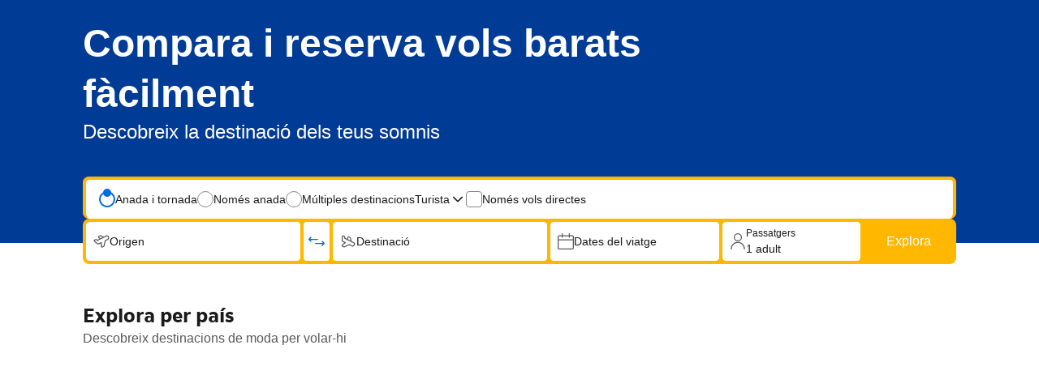

--- FILE ---
content_type: text/html; charset=UTF-8
request_url: https://www.booking.com/flights/index.ca.html
body_size: 1819
content:
<!DOCTYPE html>
<html lang="en">
<head>
    <meta charset="utf-8">
    <meta name="viewport" content="width=device-width, initial-scale=1">
    <title></title>
    <style>
        body {
            font-family: "Arial";
        }
    </style>
    <script type="text/javascript">
    window.awsWafCookieDomainList = ['booking.com'];
    window.gokuProps = {
"key":"AQIDAHjcYu/GjX+QlghicBgQ/7bFaQZ+m5FKCMDnO+vTbNg96AH1Q5HNwNd7qjjKSrZjUukeAAAAfjB8BgkqhkiG9w0BBwagbzBtAgEAMGgGCSqGSIb3DQEHATAeBglghkgBZQMEAS4wEQQMfgpC+9noOqv6D5WhAgEQgDtFu65+OI9VbazoI71eV0vODu7/FNxdN/q+yY44WBCOiLEjuPajdxaNTxqbBo2uz8DtSa27r4Hpv79MjQ==",
          "iv":"D5498AB/8wAACjfM",
          "context":"YpZXNhWfouDrkg0wPajTjY6DC4b/SAJgDwqddTr+mcoMSYWsogn1fBDQR5cT/JTD/Mv9mdWV/lCKn89bL39ReA7tzkcE2cpILIbQG1vt0M+nFQe2oJpSW2hH19BXRoqVw20ihQK7nBBE5OR8UQPOzdR0t8T3QUPpqHSjOR61X9tgYC9DLGh7p5wkg3D4ZRvzcVZVYkJQ+L/rTfYzf8CnUBtpemmiWLZQlEUzn2OuFfY2pw4VJIFeMEkWSIh5k9RtEdhY8uTDXRez5iUr3/Gftt0JRMIv1erGlU4llj6IreuWSbDWr+A10uwjdZrq76GFFCgVFQT6I3Y9XjQeNdEzYY/dflktHVaKIXvsRXR07or9jTWwfa30fA=="
};
    </script>
    <script src="https://d8c14d4960ca.337f8b16.us-east-2.token.awswaf.com/d8c14d4960ca/a18a4859af9c/f81f84a03d17/challenge.js"></script>
</head>
<body>
    <div id="challenge-container"></div>
    <script type="text/javascript">
        AwsWafIntegration.saveReferrer();
        AwsWafIntegration.checkForceRefresh().then((forceRefresh) => {
            if (forceRefresh) {
                AwsWafIntegration.forceRefreshToken().then(() => {
                    window.location.reload(true);
                });
            } else {
                AwsWafIntegration.getToken().then(() => {
                    window.location.reload(true);
                });
            }
        });
    </script>
    <noscript>
        <h1>JavaScript is disabled</h1>
        In order to continue, we need to verify that you're not a robot.
        This requires JavaScript. Enable JavaScript and then reload the page.
    </noscript>
</body>
</html>

--- FILE ---
content_type: text/html; charset=UTF-8
request_url: https://www.booking.com/flights/index.ca.html?aid=304142&label=gen173bo-10Eg1mbGlnaHRzX2luZGV4KIICQgVpbmRleEgEWANoqAKIAQGYATO4AQfIAQzYAQPoAQH4AQGIAgGYAgKoAgG4AqbN7MsGwAIB0gIkYzcyMGZhYmQtZGEzZS00MzcxLTgxOTUtYTAzMzkzZTdjNzNh2AIB4AIB&sid=e5c86854dfd841e2a3ac3b0eb0ace0f4
body_size: 137131
content:
<!doctype html>
      <!--

      You know you could be getting paid to poke around in our code?
      We're hiring designers and developers to work in Amsterdam:
      https://careers.booking.com/

      -->

  <html lang="ca" dir="ltr" data-device="desktop" prefix="og: http://ogp.me/ns# fb: http://ogp.me/ns/fb# booking_com: http://ogp.me/ns/fb/booking_com#">
  <head>
      <meta property="og:type" content="company" />
      <meta property="og:title" content="Troba vols i bitllets d&#x27;avió barats | Booking.com" />
      <meta property="og:image" content="https://xx.bstatic.com/xdata/images/xphoto/1200x630/311164806.jpg?k=4373d52aab714722637dfb78c0a35a99e2ffd496cb0c8ccf0069d23586c5d758&o=" />
      <meta property="og:image:secure_url" content="https://xx.bstatic.com/xdata/images/xphoto/1200x630/311164806.jpg?k=4373d52aab714722637dfb78c0a35a99e2ffd496cb0c8ccf0069d23586c5d758&o=" />
      <meta property="og:locale" content="ca" />
      <meta property="og:url" content="https://www.booking.com/flights/index.ca.html" />
      <meta property="og:site_name" content="Booking.com" />
    
      <meta name="robots" content="index,follow">
      <meta http-equiv="X-UA-Compatible" content="IE=edge" />
      <meta charset='utf-8' />
      <meta name="viewport" content="width=device-width, initial-scale=1" />
      <meta name="msapplication-TileColor" content="#ffffff">
      <meta name="theme-color" content="#003580">
      <meta name="msapplication-TileImage" content="https://flights.booking.com/icons/mstile-144x144.png" />
      <meta name="msapplication-square70x70logo" content="https://flights.booking.com/icons/mstile-70x70.png" />
      <meta name="msapplication-square150x150logo" content="https://flights.booking.com/icons/mstile-150x150.png" />
      <meta name="msapplication-square310x310logo" content="https://flights.booking.com/icons/mstile-310x310.png" />
      <meta data-rh="true" name="description" content="Reserva bitllets d&#x27;avió, descobreix vols i tarifes aèries barates, compara preus i busca ofertes de vols. A més, reserva amb flexibilitat i sense càrrecs amagats."/><meta data-rh="true" property="webview:header" content="regular"/><meta data-rh="true" property="webview:title" content=""/>
      <title data-rh="true">Troba vols i bitllets d&#x27;avió barats | Booking.com</title>
      <link rel="canonical" href="https://www.booking.com/flights/index.ca.html" />
      <link rel="alternate" type="text/html" hreflang="de" href="https://www.booking.com/flights/index.de.html" />
      <link rel="alternate" type="text/html" hreflang="es" href="https://www.booking.com/flights/index.es.html" />
      <link rel="alternate" type="text/html" hreflang="fr" href="https://www.booking.com/flights/index.fr.html" />
      <link rel="alternate" type="text/html" hreflang="it" href="https://www.booking.com/flights/index.it.html" />
      <link rel="alternate" type="text/html" hreflang="nl" href="https://www.booking.com/flights/index.nl.html" />
      <link rel="alternate" type="text/html" hreflang="en-gb" href="https://www.booking.com/flights/index.en-gb.html" />
      <link rel="alternate" type="text/html" hreflang="sv" href="https://www.booking.com/flights/index.sv.html" />
      <link rel="alternate" type="text/html" hreflang="no" href="https://www.booking.com/flights/index.no.html" />
      <link rel="alternate" type="text/html" hreflang="ro" href="https://www.booking.com/flights/index.ro.html" />
      <link rel="alternate" type="text/html" hreflang="da" href="https://www.booking.com/flights/index.da.html" />
      <link rel="alternate" type="text/html" hreflang="fi" href="https://www.booking.com/flights/index.fi.html" />
      <link rel="alternate" type="text/html" hreflang="en-us" href="https://www.booking.com/flights/index.html" />
      <link rel="alternate" type="text/html" hreflang="es-ar" href="https://www.booking.com/flights/index.es-ar.html" />
      <link rel="alternate" type="text/html" hreflang="es-mx" href="https://www.booking.com/flights/index.es-mx.html" />
      <link rel="alternate" type="text/html" hreflang="ca" href="https://www.booking.com/flights/index.ca.html" />
      <link rel="alternate" type="text/html" hreflang="pt-pt" href="https://www.booking.com/flights/index.pt-pt.html" />
      <link rel="alternate" type="text/html" hreflang="pt-br" href="https://www.booking.com/flights/index.pt-br.html" />
      <link rel="alternate" type="text/html" hreflang="cs" href="https://www.booking.com/flights/index.cs.html" />
      <link rel="alternate" type="text/html" hreflang="hu" href="https://www.booking.com/flights/index.hu.html" />
      <link rel="alternate" type="text/html" hreflang="ja" href="https://www.booking.com/flights/index.ja.html" />
      <link rel="alternate" type="text/html" hreflang="zh-cn" href="https://www.booking.com/flights/index.zh-cn.html" />
      <link rel="alternate" type="text/html" hreflang="zh-tw" href="https://www.booking.com/flights/index.zh-tw.html" />
      <link rel="alternate" type="text/html" hreflang="pl" href="https://www.booking.com/flights/index.pl.html" />
      <link rel="alternate" type="text/html" hreflang="el" href="https://www.booking.com/flights/index.el.html" />
      <link rel="alternate" type="text/html" hreflang="ru" href="https://www.booking.com/flights/index.ru.html" />
      <link rel="alternate" type="text/html" hreflang="tr" href="https://www.booking.com/flights/index.tr.html" />
      <link rel="alternate" type="text/html" hreflang="bg" href="https://www.booking.com/flights/index.bg.html" />
      <link rel="alternate" type="text/html" hreflang="ko" href="https://www.booking.com/flights/index.ko.html" />
      <link rel="alternate" type="text/html" hreflang="lv" href="https://www.booking.com/flights/index.lv.html" />
      <link rel="alternate" type="text/html" hreflang="uk" href="https://www.booking.com/flights/index.uk.html" />
      <link rel="alternate" type="text/html" hreflang="id" href="https://www.booking.com/flights/index.id.html" />
      <link rel="alternate" type="text/html" hreflang="ms" href="https://www.booking.com/flights/index.ms.html" />
      <link rel="alternate" type="text/html" hreflang="th" href="https://www.booking.com/flights/index.th.html" />
      <link rel="alternate" type="text/html" hreflang="et" href="https://www.booking.com/flights/index.et.html" />
      <link rel="alternate" type="text/html" hreflang="hr" href="https://www.booking.com/flights/index.hr.html" />
      <link rel="alternate" type="text/html" hreflang="lt" href="https://www.booking.com/flights/index.lt.html" />
      <link rel="alternate" type="text/html" hreflang="sk" href="https://www.booking.com/flights/index.sk.html" />
      <link rel="alternate" type="text/html" hreflang="sr" href="https://www.booking.com/flights/index.sr.html" />
      <link rel="alternate" type="text/html" hreflang="sl" href="https://www.booking.com/flights/index.sl.html" />
      <link rel="alternate" type="text/html" hreflang="vi" href="https://www.booking.com/flights/index.vi.html" />
      <link rel="alternate" type="text/html" hreflang="tl" href="https://www.booking.com/flights/index.tl.html" />
      <link rel="alternate" type="text/html" hreflang="is" href="https://www.booking.com/flights/index.is.html" />
      <link rel="alternate" type="text/html" hreflang="ar" href="https://www.booking.com/flights/index.ar.html" />
      <link rel="alternate" type="text/html" hreflang="he" href="https://www.booking.com/flights/index.he.html" />
      <link rel="alternate" type="text/html" hreflang="hi" href="https://www.booking.com/flights/index.hi.html" />
      
      <link rel="manifest" href="https://flights.booking.com/manifest.json" crossorigin="use-credentials" >
      <link rel="apple-touch-icon" sizes="57x57" href="https://flights.booking.com/icons/apple-touch-icon-57x57.png" />
      <link rel="apple-touch-icon" sizes="60x60" href="https://flights.booking.com/icons/apple-touch-icon-60x60.png" />
      <link rel="apple-touch-icon" sizes="72x72" href="https://flights.booking.com/icons/apple-touch-icon-72x72.png" />
      <link rel="apple-touch-icon" sizes="76x76" href="https://flights.booking.com/icons/apple-touch-icon-76x76.png" />
      <link rel="apple-touch-icon" sizes="114x114" href="https://flights.booking.com/icons/apple-touch-icon-114x114.png" />
      <link rel="apple-touch-icon" sizes="120x120" href="https://flights.booking.com/icons/apple-touch-icon-120x120.png" />
      <link rel="apple-touch-icon" sizes="144x144" href="https://flights.booking.com/icons/apple-touch-icon-144x144.png" />
      <link rel="apple-touch-icon" sizes="152x152" href="https://flights.booking.com/icons/apple-touch-icon-152x152.png" />
      <link rel="icon" type="image/png" sizes="16x16" href="https://flights.booking.com/icons/favicon-16x16.png" />
      <link rel="icon" type="image/png" sizes="32x32" href="https://flights.booking.com/icons/favicon-32x32.png" />
      <link rel="icon" type="image/png" sizes="96x96" href="https://flights.booking.com/icons/favicon-96x96.png" />
      <link rel="icon" type="image/png" sizes="128x128" href="https://flights.booking.com/icons/favicon-128x128.png" />
      <link rel="icon" type="image/png" sizes="196x196" href="https://flights.booking.com/icons/favicon-196x196.png" />
      <link rel="shortcut icon" href="https://flights.booking.com/favicon.ico" />
      <link data-chunk="client" rel="stylesheet" href="https://cf.bstatic.com/psb/flights/static/css/client.51b0b577.css">
<link data-chunk="screens-Home-desktop" rel="stylesheet" href="https://cf.bstatic.com/psb/flights/static/css/screens-Home.d3cbcddd.chunk.css">
      <style>
        #a11y-skip-to-content {
          display: inline-block;
          position: absolute;
          top: -10em;
          left: 8px;
          z-index: 9;
          padding: 8px;
          background-color: #fdf4d8;
          color: #0071c2;
          font-weight: normal;
          border-radius: 3px;
          -webkit-box-shadow: 0 0 3px rgb(0 0 0 / 30%);
          box-shadow: 0 0 3px rgb(0 0 0 / 30%);
          -webkit-transition: all .1s ease;
          transition: all .1s ease;
        }
        #a11y-skip-to-content:focus {
          top: 8px;
        }
        div[data-lastpass-root] { display: block}
        div[data-lastpass-icon-root] { display: block}
      </style>
      <script type="text/javascript" nonce="dff76a453190dcd25f2c">const __cacheToken = {};
const __safeDomains = ["booking.com", "bstatic.com"];
const __mask = "MASKED";
const __patterns = [
    "/booking/add-baggage/:token",
    "/booking/add-fast-track/:token",
    "/booking/add-fast-track/:token/confirmation",
    "/booking/add-seats/:token",
    "/booking/cancel/:token",
    "/booking/checkout/:token/confirmation",
    "/booking/checkout/:token/payment",
    "/booking/confirmation/:token",
    "/booking/flight-details/:token",
    "/booking/order-details/:token",
    "/booking/order-details/:token/change-flight",
    "/booking/webcheckin/:token",
    "/checkout/payment/:flightToken/:token",
    "/checkout/pricechange/:token",
    "/messenger/:token"
];
const __regexPatterns = __patterns.map(function (p) {
    return new RegExp(p.replace(/:[a-zA-Z0-9_]+/g, "([a-f0-9]+)"));
});
const __tagsWithSrc = ["img", "script", "audio", "video", "source", "iframe", "embed", "track", "object", "input"];
function __getToken() {
    try {
        let pathname = window.location.pathname;
        if (__cacheToken[pathname] !== undefined)
            return __cacheToken[pathname];
        for (let regex of __regexPatterns) {
            let match = pathname.match(regex);
            if (match && match[1]) {
                __cacheToken[pathname] = match[1];
                return match[1];
            }
        }
        __cacheToken[pathname] = undefined;
        return undefined;
    }
    catch (e) {
        return undefined;
    }
}
function __maskToken(data) {
    try {
        if (!data)
            return data;
        const token = __getToken();
        if (!token)
            return data;
        const regx = new RegExp(token, "g");
        const str = JSON.stringify(data);
        const res = str.replace(regx, __mask);
        return JSON.parse(res);
    }
    catch (e) {
        return data;
    }
}
function __isSafeUrl(str) {
    try {
        if (str.startsWith("/"))
            return true;
        const url = new URL(str, "https://booking.com");
        return __safeDomains.some(function (domain) {
            return url.hostname.includes(domain);
        });
    }
    catch (e) {
        return true;
    }
}
function __maskFetch(args) {
    try {
        let url, reqInit;
        const [input, init] = args;
        if (!input)
            url = undefined;
        if (typeof input === "string")
            url = input;
        if (input instanceof URL)
            url = input.toString();
        if (!url)
            return args;
        url = __maskToken(url);
        if (init)
            reqInit = __maskToken(init);
        return [url, reqInit];
    }
    catch (e) {
        return args;
    }
}
function __getFetchUrl(args) {
    try {
        const [url] = args;
        if (!url)
            return undefined;
        if (typeof url === "string")
            return url;
        if (url instanceof URL)
            return url.toString();
        if (url instanceof Request)
            return url.url;
        return undefined;
    }
    catch (e) {
        return undefined;
    }
}
const __originalSendBeacon = Navigator.prototype.sendBeacon;
Navigator.prototype.sendBeacon = function (...args) {
    const [url] = args;
    const str = url.toString();
    if (__isSafeUrl(str))
        return __originalSendBeacon.apply(this, args);
    return __originalSendBeacon.apply(this, __maskToken(args));
};
const __originalSetAttribute = Element.prototype.setAttribute;
Element.prototype.setAttribute = function (...args) {
    const [qualifiedName] = args;
    if (qualifiedName.toLowerCase() !== "src") {
        return __originalSetAttribute.apply(this, args);
    }
    return __originalSetAttribute.apply(this, __maskToken(args));
};
const __originalSetAttributeNS = Element.prototype.setAttributeNS;
Element.prototype.setAttributeNS = function (...args) {
    const [, qualifiedName] = args;
    if (qualifiedName.toLowerCase() !== "src") {
        return __originalSetAttributeNS.apply(this, args);
    }
    return __originalSetAttributeNS.apply(this, __maskToken(args));
};
const __createElement = Document.prototype.createElement;
Document.prototype.createElement = function (...args) {
    const [tagName] = args;
    if (!__tagsWithSrc.includes(tagName.toLowerCase())) {
        return __createElement.apply(this, args);
    }
    const element = __createElement.apply(this, args);
    const originalDescriptor = Object.getOwnPropertyDescriptor(Object.getPrototypeOf(element), "src");
    if (!originalDescriptor)
        return element;
    Object.defineProperty(element, "src", {
        configurable: true,
        get: function () {
            if (originalDescriptor.get) {
                return originalDescriptor.get.call(this);
            }
        },
        set: function (value) {
            if (originalDescriptor.set) {
                return originalDescriptor.set.call(this, __maskToken(value));
            }
        }
    });
    return element;
};
const __createElementNS = Document.prototype.createElementNS;
Document.prototype.createElementNS = function (...args) {
    const [, qualifiedName] = args;
    if (!__tagsWithSrc.includes(qualifiedName.toLowerCase())) {
        return __createElementNS.apply(this, args);
    }
    const element = __createElementNS.apply(this, args);
    const originalDescriptor = Object.getOwnPropertyDescriptor(Object.getPrototypeOf(element), "src");
    if (!originalDescriptor)
        return element;
    Object.defineProperty(element, "src", {
        configurable: true,
        get: function () {
            if (originalDescriptor.get) {
                return originalDescriptor.get.call(this);
            }
        },
        set: function (value) {
            if (originalDescriptor.set) {
                return originalDescriptor.set.call(this, __maskToken(value));
            }
        }
    });
    return element;
};
Object.defineProperty(Element.prototype, "baseURI", {
    get: function () {
        const base = document.baseURI;
        try {
            if (__tagsWithSrc.includes(this.tagName.toLowerCase())) {
                return __maskToken(base);
            }
            else {
                return base;
            }
        }
        catch (e) {
            return base;
        }
    },
    configurable: true
});
</script>
      <script src="https://cdn.cookielaw.org/consent/3ea94870-d4b1-483a-b1d2-faf1d982bb31/OtAutoBlock.js" type="text/javascript" nonce="dff76a453190dcd25f2c"></script>
      <script type="text/javascript" defer nonce="dff76a453190dcd25f2c">(function (w, d, s, l, i) {
  w[l] = w[l] || []; w[l].push({
    'gtm.start':
      new Date().getTime(), event: 'gtm.js'
  }); var f = d.getElementsByTagName(s)[0],
    j = d.createElement(s), dl = l != 'dataLayer' ? '&l=' + l : ''; j.async = true; j.src =
      'https://www.googletagmanager.com/gtm.js?id=' + i + dl; var n=d.querySelector('[nonce]');
      n && j.setAttribute('nonce', n.nonce || n.getAttribute('nonce')); f.parentNode.insertBefore(j, f);
  })(window, document, 'script', 'dataLayer', 'GTM-PQHB9P4');
</script>
      <script type="text/javascript" nonce="dff76a453190dcd25f2c">// https://apiref.riskified.com/curl/#beacon
function riskifiedBeaconLoad(session_id) {
  const store_domain = 'flights.booking.com';
  var url = ('https:' == document.location.protocol ? 'https://' : 'http://')
    + "beacon.riskified.com?shop=" + store_domain + "&sid=" + session_id;
  var s = document.createElement('script');
  s.type = 'text/javascript';
  s.async = true;
  s.src = url;
  var x = document.getElementsByTagName('script')[0];
  x.parentNode.insertBefore(s, x);
}
</script>
      <link nonce="dff76a453190dcd25f2c" data-href="static/css/client.806202bd.css" data-chunk="client" rel="stylesheet" href="https://cf.bstatic.com/psb/capla/static/css/client.806202bd.css"><link nonce="dff76a453190dcd25f2c" data-href="static/css/2b888e41.3bd7443b.chunk.css" data-chunk="bWebShellComponents-bWebShellComponents-FlightsHeader" href="https://cf.bstatic.com/psb/capla/static/css/2b888e41.3bd7443b.chunk.css" type="text/css" rel="stylesheet"><link nonce="dff76a453190dcd25f2c" data-href="static/css/47d6156a.3bd7443b.chunk.css" data-chunk="bWebShellComponents-bWebShellComponents-FlightsHeaderWithCurrency" href="https://cf.bstatic.com/psb/capla/static/css/47d6156a.3bd7443b.chunk.css" type="text/css" rel="stylesheet"><link nonce="dff76a453190dcd25f2c" data-href="static/css/861da240.63eb9d9d.chunk.css" data-chunk="bWebcorePromotionalComponentService-bWebcorePromotionalComponentService-PromotionalBannerFlightsIndex" href="https://cf.bstatic.com/psb/capla/static/css/861da240.63eb9d9d.chunk.css" type="text/css" rel="stylesheet"><link nonce="dff76a453190dcd25f2c" data-href="static/css/1e371253.fb53800c.chunk.css" data-chunk="bIamFeComponents-bIamFeComponents-GeniusSignInBannerFlightsIndex" href="https://cf.bstatic.com/psb/capla/static/css/1e371253.fb53800c.chunk.css" type="text/css" rel="stylesheet"><link nonce="dff76a453190dcd25f2c" data-href="static/css/4bac1f1e.94ac45fb.chunk.css" data-chunk="bWebShellComponents-bWebShellComponents-FlightsFooter" href="https://cf.bstatic.com/psb/capla/static/css/4bac1f1e.94ac45fb.chunk.css" type="text/css" rel="stylesheet"><link nonce="dff76a453190dcd25f2c" data-href="static/css/22487f06.e65278ae.chunk.css" data-chunk="bWebcorePromotionalComponentService-bWebcorePromotionalComponentService-LaunchSheetFlightsIndex" href="https://cf.bstatic.com/psb/capla/static/css/22487f06.e65278ae.chunk.css" type="text/css" rel="stylesheet"><link nonce="dff76a453190dcd25f2c" data-href="static/css/c62c18cb.b99057dd.chunk.css" data-chunk="bMarketingRewardsUiWebComponentService-bMarketingRewardsUiWebComponentService-RewardsLandSheet" href="https://cf.bstatic.com/psb/capla/static/css/c62c18cb.b99057dd.chunk.css" type="text/css" rel="stylesheet">
      <script type="text/javascript" nonce="dff76a453190dcd25f2c">var script = document.createElement("script");
script.src = "https://d8c14d4960ca.edge.sdk.awswaf.com/d8c14d4960ca/83f640d05f85/challenge.js";
script.type = "text/javascript";
script.defer = true;
window.awsWafCookieDomainList = ["booking.com"];
document.head.appendChild(script);
</script>
  </head>
  <body class="notranslate"   data-bui-theme="traveller_ex-light" >
      <a href="#basiclayout" id="a11y-skip-to-content">Ves al contingut principal</a>
      <div id="root" dir=ltr><div class=""><div data-remote-component-id="capla-web-shell/header-mfe-/TravellerHeader/Flights/Currency" data-remote-component-definition="%7B%22type%22%3A%22capla%22%2C%22path%22%3A%22%2FTravellerHeader%2FFlights%2FCurrency%22%2C%22project%22%3A%22web-shell%22%2C%22service%22%3A%22header-mfe%22%7D" data-remote-component-resolved="1" data-remote-component-namespace="flights_unknown"><div><div data-capla-component="b-web-shell-header-mfe/TravellerHeader/Flights/Currency" data-capla-namespace="b-web-shell-header-mfePFeZMdRO"><div class="web-shell-header-mfe e661b22b91 a39fb30ec1" data-testid="web-shell-header-mfe"><header class=" Header_root"><div class="b7ef425131"><nav class="Header_bar"><div class="Header_main"><div class="Header_logo"><span data-testid="header-logo"><a data-testid="header-booking-logo" aria-label="Pàgina d&#x27;inici de vols" href="https://flights.booking.com/?label=gen173bo-10Eg1mbGlnaHRzX2luZGV4KIICQgVpbmRleEgEWANoqAKIAQGYATO4AQfIAQzYAQPoAQH4AQGIAgGYAgKoAgG4AqbN7MsGwAIB0gIkYzcyMGZhYmQtZGEzZS00MzcxLTgxOTUtYTAzMzkzZTdjNzNh2AIB4AIB&amp;aid=304142" class="de576f5064"><svg xmlns="http://www.w3.org/2000/svg" fill="none" viewBox="0 0 180 30"><path fill="#fff" d="M70.6 2.73999C70.602 2.19808 70.7646 1.66892 71.0673 1.21943C71.3701 0.769947 71.7993 0.420321 72.3007 0.214768C72.8021 0.00921437 73.3532 -0.0430342 73.8843 0.064629C74.4155 0.172292 74.9027 0.435032 75.2845 0.819622C75.6663 1.20421 75.9255 1.69338 76.0293 2.22527C76.133 2.75716 76.0768 3.30788 75.8676 3.80779C75.6584 4.3077 75.3056 4.73434 74.8539 5.03377C74.4022 5.3332 73.8719 5.49197 73.33 5.48999C72.9702 5.48868 72.6141 5.41651 72.2822 5.2776C71.9503 5.13869 71.649 4.93576 71.3955 4.6804C71.1419 4.42504 70.9412 4.12225 70.8047 3.78931C70.6683 3.45637 70.5987 3.09982 70.6 2.73999V2.73999ZM116.5 23.77C117.044 23.772 117.577 23.6124 118.031 23.3114C118.484 23.0104 118.838 22.5816 119.048 22.0793C119.257 21.577 119.313 21.0238 119.208 20.4897C119.103 19.9555 118.842 19.4646 118.458 19.079C118.074 18.6934 117.584 18.4305 117.05 18.3236C116.516 18.2167 115.963 18.2705 115.46 18.4784C114.957 18.6862 114.527 19.0387 114.224 19.4911C113.922 19.9436 113.76 20.4757 113.76 21.02C113.76 21.7476 114.048 22.4456 114.562 22.961C115.075 23.4764 115.772 23.7673 116.5 23.77V23.77ZM25.7 6.72999C24.0129 6.74775 22.3688 7.26426 20.9746 8.21447C19.5805 9.16469 18.4986 10.5061 17.8653 12.0699C17.2319 13.6337 17.0754 15.3499 17.4154 17.0025C17.7554 18.6551 18.5767 20.1701 19.776 21.3569C20.9752 22.5436 22.4988 23.349 24.1548 23.6717C25.8108 23.9944 27.5253 23.8199 29.0824 23.1702C30.6395 22.5205 31.9695 21.4247 32.9051 20.0206C33.8406 18.6166 34.3399 16.9672 34.34 15.28C34.3768 14.1396 34.1778 13.0038 33.7555 11.9438C33.3331 10.8839 32.6965 9.92248 31.8855 9.11989C31.0744 8.3173 30.1064 7.69078 29.0421 7.27955C27.9778 6.86831 26.84 6.68122 25.7 6.72999V6.72999ZM25.7 19.83C23.35 19.83 21.7 17.96 21.7 15.28C21.7 12.6 23.34 10.73 25.7 10.73C28.06 10.73 29.7 12.6 29.7 15.28C29.7 17.96 28.11 19.83 25.7 19.83ZM65.3 15.71C65.1321 15.3716 64.9128 15.0613 64.65 14.79L64.5 14.63L64.66 14.48C64.9116 14.2078 65.1423 13.917 65.35 13.61L69.74 7.05999H64.41L61.1 12.19C60.9586 12.3442 60.782 12.4621 60.5852 12.5334C60.3885 12.6048 60.1774 12.6277 59.97 12.6H59.22V2.90999C59.22 0.979993 58.01 0.709993 56.71 0.709993H54.48V23.58H59.21V16.72H59.65C60.19 16.72 60.56 16.78 60.73 17.08L63.35 21.97C63.5773 22.5089 63.9785 22.9563 64.4895 23.2408C65.0006 23.5253 65.5922 23.6306 66.17 23.54H69.8L67.09 19.07L65.3 15.71ZM88.27 6.68999C87.3747 6.67014 86.4851 6.83782 85.6584 7.18226C84.8318 7.5267 84.0863 8.04028 83.47 8.68999L83.18 8.97999L83.08 8.57999C82.9261 8.08803 82.6021 7.66692 82.166 7.39207C81.7299 7.11723 81.2102 7.0066 80.7 7.07999H78.57V23.57H83.29V15.97C83.275 15.2919 83.373 14.6159 83.58 13.97C83.7979 13.1302 84.2923 12.3883 84.9836 11.8639C85.6748 11.3396 86.5225 11.0634 87.39 11.08C88.85 11.08 89.39 11.85 89.39 13.86V21.05C89.335 21.3921 89.3619 21.7424 89.4686 22.072C89.5753 22.4017 89.7586 22.7013 90.0036 22.9463C90.2487 23.1914 90.5483 23.3747 90.878 23.4814C91.2076 23.5881 91.5579 23.615 91.9 23.56H94.12V13.07C94.15 8.89999 92.12 6.68999 88.27 6.68999V6.68999ZM73.39 7.05999H71.17V23.58H75.87V9.57999C75.9234 9.24041 75.8964 8.89304 75.7913 8.56576C75.6862 8.23848 75.5058 7.94038 75.2647 7.69537C75.0236 7.45037 74.7284 7.26527 74.4028 7.15493C74.0773 7.04459 73.7304 7.01208 73.39 7.05999V7.05999ZM44.16 6.72999C42.4729 6.74775 40.8288 7.26426 39.4346 8.21447C38.0405 9.16469 36.9586 10.5061 36.3253 12.0699C35.6919 13.6337 35.5354 15.3499 35.8754 17.0025C36.2154 18.6551 37.0367 20.1701 38.236 21.3569C39.4352 22.5436 40.9588 23.349 42.6148 23.6717C44.2708 23.9944 45.9853 23.8199 47.5424 23.1702C49.0995 22.5205 50.4295 21.4247 51.3651 20.0206C52.3006 18.6166 52.7999 16.9672 52.8 15.28C52.8368 14.1396 52.6378 13.0038 52.2155 11.9438C51.7931 10.8839 51.1565 9.92248 50.3455 9.11989C49.5344 8.3173 48.5664 7.69078 47.5021 7.27955C46.4378 6.86831 45.3 6.68122 44.16 6.72999V6.72999ZM44.16 19.83C41.81 19.83 40.16 17.96 40.16 15.28C40.16 12.6 41.8 10.73 44.16 10.73C46.52 10.73 48.16 12.6 48.16 15.28C48.16 17.96 46.57 19.83 44.16 19.83ZM144.89 6.72999C143.203 6.74775 141.559 7.26426 140.165 8.21447C138.77 9.16469 137.689 10.5061 137.055 12.0699C136.422 13.6337 136.265 15.3499 136.605 17.0025C136.945 18.6551 137.767 20.1701 138.966 21.3569C140.165 22.5436 141.689 23.349 143.345 23.6717C145.001 23.9944 146.715 23.8199 148.272 23.1702C149.829 22.5205 151.16 21.4247 152.095 20.0206C153.031 18.6166 153.53 16.9672 153.53 15.28C153.567 14.1396 153.368 13.0038 152.945 11.9438C152.523 10.8839 151.887 9.92248 151.075 9.11989C150.264 8.3173 149.296 7.69078 148.232 7.27955C147.168 6.86831 146.03 6.68122 144.89 6.72999V6.72999ZM144.89 19.83C142.54 19.83 140.89 17.96 140.89 15.28C140.89 12.6 142.53 10.73 144.89 10.73C147.25 10.73 148.89 12.6 148.89 15.28C148.89 17.96 147.3 19.83 144.89 19.83ZM109.74 7.01999C109.356 6.98285 108.97 7.05749 108.627 7.23491C108.285 7.41233 108.001 7.68497 107.81 8.01999L107.69 8.26999L107.47 8.07999C106.253 7.08344 104.711 6.57072 103.14 6.63999C98.75 6.63999 95.78 9.94999 95.78 14.87C95.78 19.79 98.85 23.22 103.23 23.22C104.521 23.2791 105.795 22.9061 106.85 22.16L107.21 21.88V22.34C107.21 24.55 105.78 25.77 103.21 25.77C102.131 25.755 101.062 25.5555 100.05 25.18C99.8562 25.0813 99.6419 25.0295 99.4244 25.0287C99.2069 25.0279 98.9923 25.0782 98.7977 25.1754C98.6032 25.2727 98.4342 25.4143 98.3043 25.5887C98.1745 25.7632 98.0874 25.9657 98.05 26.18L97.14 28.46L97.47 28.63C99.2593 29.5195 101.232 29.9783 103.23 29.97C107.23 29.97 111.9 27.91 111.9 22.14V7.01999H109.74ZM104.06 19.11C101.5 19.11 100.58 16.86 100.58 14.76C100.58 13.83 100.81 10.76 103.81 10.76C105.3 10.76 107.3 11.18 107.3 14.86C107.3 18.38 105.54 19.11 104.06 19.11ZM13.09 11.85L12.4 11.47L13 10.97C13.6103 10.4334 14.0951 9.76919 14.42 9.02435C14.7449 8.27951 14.9019 7.47231 14.88 6.65999C14.88 3.05999 12.09 0.739993 7.79 0.739993H2.31C1.69606 0.762953 1.11431 1.02048 0.684566 1.45953C0.254821 1.89857 0.00981021 2.48571 0 3.09999L0 23.5H7.88C12.67 23.5 15.77 20.89 15.77 16.84C15.8104 15.8446 15.583 14.8566 15.1116 13.9789C14.6403 13.1012 13.9421 12.3661 13.09 11.85V11.85ZM4.37 6.07999C4.37 5.01999 4.82 4.51999 5.8 4.45999H7.8C8.16093 4.42761 8.52456 4.47504 8.8651 4.59892C9.20565 4.7228 9.51476 4.9201 9.77052 5.17681C10.0263 5.43353 10.2224 5.74338 10.345 6.08438C10.4676 6.42538 10.5137 6.78919 10.48 7.14999C10.5194 7.51629 10.4791 7.88679 10.3616 8.23598C10.2442 8.58517 10.0524 8.90477 9.79964 9.17277C9.54684 9.44077 9.23898 9.65082 8.89723 9.78844C8.55549 9.92606 8.18798 9.988 7.82 9.96999H4.37V6.07999ZM8.2 19.64H4.37V15.06C4.37 14.06 4.76 13.57 5.59 13.45H8.2C8.99043 13.4949 9.7337 13.8406 10.2774 14.4161C10.8211 14.9916 11.124 15.7533 11.124 16.545C11.124 17.3367 10.8211 18.0984 10.2774 18.6739C9.7337 19.2494 8.99043 19.595 8.2 19.64ZM174.53 6.73999C173.558 6.74366 172.6 6.96575 171.726 7.38984C170.852 7.81393 170.084 8.42915 169.48 9.18999L169.14 9.62999L168.87 9.13999C168.437 8.355 167.787 7.71128 166.998 7.2857C166.209 6.86012 165.314 6.67067 164.42 6.73999C163.604 6.75328 162.798 6.93308 162.054 7.26838C161.309 7.60368 160.641 8.08742 160.09 8.68999L159.65 9.16999L159.48 8.53999C159.323 8.07152 159.008 7.67282 158.587 7.41334C158.167 7.15386 157.669 7.05005 157.18 7.11999H155.18V23.57H159.64V16.31C159.646 15.6629 159.727 15.0187 159.88 14.39C160.31 12.63 161.49 10.74 163.47 10.93C164.69 11.05 165.29 11.99 165.29 13.82V23.57H169.81V16.31C169.791 15.6345 169.875 14.9601 170.06 14.31C170.42 12.64 171.65 10.92 173.56 10.92C174.94 10.92 175.45 11.7 175.45 13.81V21.17C175.45 22.83 176.19 23.57 177.85 23.57H180V13.07C180 8.86999 178.15 6.73999 174.53 6.73999ZM133.69 17.86C132.51 19.095 130.913 19.8471 129.21 19.97C128.593 20.0073 127.974 19.914 127.395 19.6962C126.816 19.4784 126.29 19.141 125.85 18.706C125.41 18.271 125.067 17.7482 124.843 17.1716C124.619 16.5951 124.519 15.9778 124.55 15.36C124.498 14.7504 124.575 14.1365 124.776 13.5588C124.978 12.981 125.299 12.4524 125.719 12.0076C126.14 11.5629 126.649 11.212 127.215 10.978C127.78 10.744 128.388 10.6322 129 10.65C129.84 10.65 130.8 10.95 130.95 11.46V11.55C131.048 11.8986 131.258 12.2056 131.547 12.424C131.835 12.6425 132.188 12.7605 132.55 12.76H135V10.61C135 7.76999 131.39 6.73999 129 6.73999C123.81 6.73999 120 10.37 120 15.35C120 20.33 123.73 23.97 128.86 23.97C130.178 23.9562 131.479 23.6722 132.683 23.1355C133.887 22.5989 134.969 21.821 135.86 20.85L134 17.58L133.69 17.86Z"></path></svg></a></span></div></div><div style="--bui_stack_spaced_gap--s:2" class="f6e3a11b0d a19a26a18c a81870d302 faf6ceb00b e95943ce9b"><span class="a297f43545"><button aria-haspopup="dialog" data-testid="header-currency-picker-trigger" aria-label="Preus en Dòlar dels Estats Units" type="button" class="de576f5064 b46cd7aad7 e26a59bb37 dda427e6b5 acb3638563"><span class="ca2ca5203b">USD</span></button></span><span class="a297f43545"><button aria-haspopup="dialog" data-testid="header-language-picker-trigger" aria-label="L&#x27;idioma seleccionat és Català" type="button" class="de576f5064 b46cd7aad7 e26a59bb37 dda427e6b5 acb3638563"><span class="ca2ca5203b"><div style="--bui_box_spaced_padding--s:0" class="c3bdfd4ac2 b96c49a28c c256f1a28a a18a170653 c82b1db4f9 ba98511f54"><picture class="b7a691c583 f5c8371996" style="--bui_image_width--s:100%;--bui_image_height--s:100%"><img class="f6c12c77eb c0e44985a8 c09abd8a52 ca3dad4476" src="https://t-cf.bstatic.com/design-assets/assets/v3.176.0/images-flags/Catalonia@3x.png" alt="" role="presentation" loading="lazy"/></picture></div></span></button></span><span class="a297f43545"><a aria-label="Atenció al client" data-testid="header-help-center" href="https://secure.booking.com/help?label=gen173bo-10Eg1mbGlnaHRzX2luZGV4KIICQgVpbmRleEgEWANoqAKIAQGYATO4AQfIAQzYAQPoAQH4AQGIAgGYAgKoAgG4AqbN7MsGwAIB0gIkYzcyMGZhYmQtZGEzZS00MzcxLTgxOTUtYTAzMzkzZTdjNzNh2AIB4AIB&amp;aid=304142&amp;sid=df0c4aa4554ba31e83d4154e43b7b791&amp;source=hc_entry_point_flights_header" class="de576f5064 b46cd7aad7 e26a59bb37 c295306d66 dda427e6b5 acb3638563"><span class="ec1ff2f0cb"><span class="fc70cba028 e2a1cd6bfe" aria-hidden="true"><svg xmlns="http://www.w3.org/2000/svg" viewBox="0 0 24 24" width="50px"><path d="M9.75 9a2.25 2.25 0 1 1 3 2.122 2.25 2.25 0 0 0-1.5 2.122v1.006a.75.75 0 0 0 1.5 0v-1.006c0-.318.2-.602.5-.708A3.75 3.75 0 1 0 8.25 9a.75.75 0 1 0 1.5 0M12 16.5a1.125 1.125 0 1 0 0 2.25 1.125 1.125 0 0 0 0-2.25.75.75 0 0 0 0 1.5.375.375 0 1 1 0-.75.375.375 0 0 1 0 .75.75.75 0 0 0 0-1.5M22.5 12c0 5.799-4.701 10.5-10.5 10.5S1.5 17.799 1.5 12 6.201 1.5 12 1.5 22.5 6.201 22.5 12m1.5 0c0-6.627-5.373-12-12-12S0 5.373 0 12s5.373 12 12 12 12-5.373 12-12"></path></svg></span></span></a></span><a data-testid="header-sign-up-button" aria-label="Registra un compte" href="https://flights.booking.com/api/oauth/register?label=gen173bo-10Eg1mbGlnaHRzX2luZGV4KIICQgVpbmRleEgEWANoqAKIAQGYATO4AQfIAQzYAQPoAQH4AQGIAgGYAgKoAgG4AqbN7MsGwAIB0gIkYzcyMGZhYmQtZGEzZS00MzcxLTgxOTUtYTAzMzkzZTdjNzNh2AIB4AIB&amp;aid=304142&amp;sid=df0c4aa4554ba31e83d4154e43b7b791&amp;redirectURL=%2Fflights%2Findex.ca.html%3Faid%3D304142%26locale%3Dca%26label%3Dgen173bo-10Eg1mbGlnaHRzX2luZGV4KIICQgVpbmRleEgEWANoqAKIAQGYATO4AQfIAQzYAQPoAQH4AQGIAgGYAgKoAgG4AqbN7MsGwAIB0gIkYzcyMGZhYmQtZGEzZS00MzcxLTgxOTUtYTAzMzkzZTdjNzNh2AIB4AIB" class="de576f5064 b46cd7aad7 d0a01e3d83 c7a901b0e7 bbf83acb81 js-header-login-link"><span class="ca2ca5203b">Registra&#x27;t</span></a><div class="e1e158e66b ce103e449e"><a data-testid="header-sign-in-button" aria-label="Inicia sessió" href="https://flights.booking.com/api/oauth/login?label=gen173bo-10Eg1mbGlnaHRzX2luZGV4KIICQgVpbmRleEgEWANoqAKIAQGYATO4AQfIAQzYAQPoAQH4AQGIAgGYAgKoAgG4AqbN7MsGwAIB0gIkYzcyMGZhYmQtZGEzZS00MzcxLTgxOTUtYTAzMzkzZTdjNzNh2AIB4AIB&amp;aid=304142&amp;redirectURL=%2Fflights%2Findex.ca.html%3Faid%3D304142%26locale%3Dca%26label%3Dgen173bo-10Eg1mbGlnaHRzX2luZGV4KIICQgVpbmRleEgEWANoqAKIAQGYATO4AQfIAQzYAQPoAQH4AQGIAgGYAgKoAgG4AqbN7MsGwAIB0gIkYzcyMGZhYmQtZGEzZS00MzcxLTgxOTUtYTAzMzkzZTdjNzNh2AIB4AIB&amp;sid=df0c4aa4554ba31e83d4154e43b7b791" class="de576f5064 b46cd7aad7 d0a01e3d83 c7a901b0e7 bbf83acb81 js-header-login-link"><span class="ca2ca5203b">Inicia sessió</span></a></div></div></nav><nav data-testid="header-xpb" aria-label="Què busques?" aria-owns="accommodations flights packages cars cruises attractions airport_taxis" class="d24b1ed1cf Header_tab d731d67377 b8f0d75194"><div class="f45162dfea e00310f0e5"><ul class="c4a6e8e871" role="menubar"><li role="none" class="ddb4fbcb64"><a id="accommodations" role="menuitem" tabindex="-1" href="https://www.booking.com/index.ca.html?label=gen173bo-10Eg1mbGlnaHRzX2luZGV4KIICQgVpbmRleEgEWANoqAKIAQGYATO4AQfIAQzYAQPoAQH4AQGIAgGYAgKoAgG4AqbN7MsGwAIB0gIkYzcyMGZhYmQtZGEzZS00MzcxLTgxOTUtYTAzMzkzZTdjNzNh2AIB4AIB&amp;aid=304142&amp;selected_currency=USD&amp;sid=df0c4aa4554ba31e83d4154e43b7b791" class="de576f5064 f63e3c83f3 e7f2b1a356"><span style="--bui_stack_spaced_gap--s:2" class="f6e3a11b0d a19a26a18c a81870d302 a5a81c5b1f e95943ce9b"><span class="fc70cba028 be75a65a99 e2a1cd6bfe c8605fc002" aria-hidden="true"><svg xmlns="http://www.w3.org/2000/svg" viewBox="0 0 24 24" width="50px"><path d="M2.75 12h18.5c.69 0 1.25.56 1.25 1.25V18l.75-.75H.75l.75.75v-4.75c0-.69.56-1.25 1.25-1.25m0-1.5A2.75 2.75 0 0 0 0 13.25V18c0 .414.336.75.75.75h22.5A.75.75 0 0 0 24 18v-4.75a2.75 2.75 0 0 0-2.75-2.75zM0 18v3a.75.75 0 0 0 1.5 0v-3A.75.75 0 0 0 0 18m22.5 0v3a.75.75 0 0 0 1.5 0v-3a.75.75 0 0 0-1.5 0m-.75-6.75V4.5a2.25 2.25 0 0 0-2.25-2.25h-15A2.25 2.25 0 0 0 2.25 4.5v6.75a.75.75 0 0 0 1.5 0V4.5a.75.75 0 0 1 .75-.75h15a.75.75 0 0 1 .75.75v6.75a.75.75 0 0 0 1.5 0m-13.25-3h7a.25.25 0 0 1 .25.25v2.75l.75-.75h-9l.75.75V8.5a.25.25 0 0 1 .25-.25m0-1.5A1.75 1.75 0 0 0 6.75 8.5v2.75c0 .414.336.75.75.75h9a.75.75 0 0 0 .75-.75V8.5a1.75 1.75 0 0 0-1.75-1.75z"></path></svg></span><div class="ca9d921c46"><span class="b99b6ef58f">Estades</span></div></span></a></li><li role="none" class="ddb4fbcb64 c857e7fdc3"><a id="flights" role="menuitem" aria-current="page" tabindex="0" href="https://booking.com/pxgo?token=[base64]&amp;aid=304142&amp;url=https%3A%2F%2Fbooking.kayak.com%2Fin%3Fsid%3Ddf0c4aa4554ba31e83d4154e43b7b791%26mc%3DUSD%26bdclc%3Dca%26p%3Dsearchbox_link%26a%3Dbdc%252Fsearchbox&amp;lang=ca&amp;label=gen173bo-10Eg1mbGlnaHRzX2luZGV4KIICQgVpbmRleEgEWANoqAKIAQGYATO4AQfIAQzYAQPoAQH4AQGIAgGYAgKoAgG4AqbN7MsGwAIB0gIkYzcyMGZhYmQtZGEzZS00MzcxLTgxOTUtYTAzMzkzZTdjNzNh2AIB4AIB" class="de576f5064 f63e3c83f3 e7f2b1a356"><span style="--bui_stack_spaced_gap--s:2" class="f6e3a11b0d a19a26a18c a81870d302 a5a81c5b1f e95943ce9b"><span class="fc70cba028 be75a65a99 e2a1cd6bfe c8605fc002" aria-hidden="true"><svg xmlns="http://www.w3.org/2000/svg" viewBox="0 0 24 24" width="50px"><path d="m20.505 7.5-15.266.022.672.415-1.1-2.2a.75.75 0 0 0-.638-.414l-2.293-.1C.82 5.228-.003 6.06.003 7.083c.002.243.051.484.146.709l2.072 4.68a2.95 2.95 0 0 0 2.701 1.778h4.043l-.676-1.075-2.484 5.168A1.83 1.83 0 0 0 7.449 21h2.099a1.85 1.85 0 0 0 1.419-.664l5.165-6.363-.582.277h4.956c1.82.09 3.399-1.341 3.49-3.198l.004-.134a3.426 3.426 0 0 0-3.44-3.419l-.074.001zm.02 1.5h.042a1.924 1.924 0 0 1 1.933 1.914l-.002.065a1.866 1.866 0 0 1-1.955 1.772l-4.993-.001a.75.75 0 0 0-.582.277l-5.16 6.355a.35.35 0 0 1-.26.118h-2.1a.336.336 0 0 1-.3-.49l2.493-5.185a.75.75 0 0 0-.676-1.075H4.924a1.45 1.45 0 0 1-1.328-.878l-2.07-4.676a.35.35 0 0 1 .326-.474l2.255.1-.638-.415 1.1 2.2a.75.75 0 0 0 .672.415L20.507 9zm-4.202-1.24-2.992-4.02A1.85 1.85 0 0 0 11.85 3H9.783a1.85 1.85 0 0 0-1.654 2.672l1.439 2.91a.75.75 0 0 0 1.344-.664l-1.44-2.911a.35.35 0 0 1 .312-.507h2.066a.35.35 0 0 1 .279.14l2.99 4.017a.75.75 0 1 0 1.203-.896z"></path></svg></span><div class="ca9d921c46"><span class="b99b6ef58f">Vols</span></div></span></a></li><li role="none" class="ddb4fbcb64"><a id="packages" role="menuitem" tabindex="-1" href="https://www.booking.com/packages.html?label=gen173bo-10Eg1mbGlnaHRzX2luZGV4KIICQgVpbmRleEgEWANoqAKIAQGYATO4AQfIAQzYAQPoAQH4AQGIAgGYAgKoAgG4AqbN7MsGwAIB0gIkYzcyMGZhYmQtZGEzZS00MzcxLTgxOTUtYTAzMzkzZTdjNzNh2AIB4AIB&amp;aid=304142&amp;sid=df0c4aa4554ba31e83d4154e43b7b791&amp;selected_currency=USD" class="de576f5064 f63e3c83f3 e7f2b1a356"><span style="--bui_stack_spaced_gap--s:2" class="f6e3a11b0d a19a26a18c a81870d302 a5a81c5b1f e95943ce9b"><span class="fc70cba028 be75a65a99 e2a1cd6bfe c8605fc002" aria-hidden="true"><svg xmlns="http://www.w3.org/2000/svg" viewBox="0 0 24 24" width="50px" data-rtl-flip="true"><path d="M6.306 17.25a8.25 8.25 0 1 1 11.69-7.502.75.75 0 1 0 1.5 0A9.75 9.75 0 0 0 13.812.889C8.917-1.356 3.13.791.884 5.685-1.36 10.58.786 16.367 5.68 18.613a.75.75 0 0 0 .626-1.364zM3.756 3.5l5.28 2a.75.75 0 0 1 .475.851l-.313 1.57a.75.75 0 0 1-.554.58l-2.08.518a.75.75 0 0 0-.514.45l-1.154 2.884a2.24 2.24 0 0 1-.84 1.037l-1.84 1.263a.75.75 0 1 0 .85 1.236l1.83-1.257a3.73 3.73 0 0 0 1.393-1.722l1.153-2.884-.514.449 2.079-.52a2.25 2.25 0 0 0 1.661-1.74l.314-1.57a2.25 2.25 0 0 0-1.417-2.548l-5.277-2A.75.75 0 1 0 3.756 3.5m11.565-.57-1.467 2.926a2.25 2.25 0 0 0-.122 1.718l.557 1.663a.75.75 0 1 0 1.422-.476L15.154 7.1a.75.75 0 0 1 .041-.572l1.466-2.924a.75.75 0 1 0-1.34-.672zm7.175 16.192v2.625a.75.75 0 0 1-.75.75h-10.5a.75.75 0 0 1-.75-.75v-5.25a.75.75 0 0 1 .75-.75h10.5a.75.75 0 0 1 .75.75zm1.5 0v-2.625a2.25 2.25 0 0 0-2.25-2.25h-10.5a2.25 2.25 0 0 0-2.25 2.25v5.25a2.25 2.25 0 0 0 2.25 2.25h10.5a2.25 2.25 0 0 0 2.25-2.25zm-12-4.125v8.25a.75.75 0 0 0 1.5 0v-8.25a.75.75 0 0 0-1.5 0m7.5 0v8.25a.75.75 0 0 0 1.5 0v-8.25a.75.75 0 0 0-1.5 0m-4.5.002v-.75a1.5 1.5 0 0 1 3 0V15a.75.75 0 0 0 1.5 0v-.75a3 3 0 1 0-6 0V15a.75.75 0 0 0 1.5 0z"></path></svg></span><div class="ca9d921c46"><span class="b99b6ef58f">Vol + Hotel</span></div></span></a></li><li role="none" class="ddb4fbcb64"><a id="cars" role="menuitem" tabindex="-1" href="https://www.booking.com/cars/index.ca.html?label=gen173bo-10Eg1mbGlnaHRzX2luZGV4KIICQgVpbmRleEgEWANoqAKIAQGYATO4AQfIAQzYAQPoAQH4AQGIAgGYAgKoAgG4AqbN7MsGwAIB0gIkYzcyMGZhYmQtZGEzZS00MzcxLTgxOTUtYTAzMzkzZTdjNzNh2AIB4AIB&amp;aid=304142&amp;adplat=cross_product_bar&amp;selected_currency=USD&amp;sid=df0c4aa4554ba31e83d4154e43b7b791" class="de576f5064 f63e3c83f3 e7f2b1a356"><span style="--bui_stack_spaced_gap--s:2" class="f6e3a11b0d a19a26a18c a81870d302 a5a81c5b1f e95943ce9b"><span class="fc70cba028 be75a65a99 e2a1cd6bfe c8605fc002" aria-hidden="true"><svg xmlns="http://www.w3.org/2000/svg" viewBox="0 0 24 24" width="50px"><path d="m21.684 9.443-1.7-3.79c-.42-1.128-1.542-1.905-2.794-1.903H6.809a3 3 0 0 0-2.811 1.947L2.316 9.443a.75.75 0 1 0 1.368.614l1.7-3.79c.238-.63.798-1.018 1.424-1.017h10.383a1.5 1.5 0 0 1 1.407.973l1.718 3.834a.75.75 0 1 0 1.368-.614M.75 16.468V18a2.25 2.25 0 0 0 4.5 0v-1.5a.75.75 0 0 0-1.5 0V18a.75.75 0 0 1-1.5 0v-1.532a.75.75 0 0 0-1.5 0m21 0V18a.75.75 0 0 1-1.5 0v-1.5a.75.75 0 0 0-1.5 0V18a2.25 2.25 0 0 0 4.5 0v-1.532a.75.75 0 0 0-1.5 0M19.875 13.5a.375.375 0 0 1-.375-.375.75.75 0 0 0 1.5 0c0-.621-.504-1.125-1.125-1.125a.75.75 0 0 0 0 1.5m.375-.375a.375.375 0 0 1-.375.375.75.75 0 0 0 0-1.5c-.621 0-1.125.504-1.125 1.125a.75.75 0 0 0 1.5 0m-.375-.375c.207 0 .375.168.375.375a.75.75 0 0 0-1.5 0c0 .621.504 1.125 1.125 1.125a.75.75 0 0 0 0-1.5m-.375.375c0-.207.168-.375.375-.375a.75.75 0 0 0 0 1.5c.621 0 1.125-.504 1.125-1.125a.75.75 0 0 0-1.5 0M4.125 12C3.504 12 3 12.504 3 13.125a.75.75 0 0 0 1.5 0 .375.375 0 0 1-.375.375.75.75 0 0 0 0-1.5m1.125 1.125c0-.621-.504-1.125-1.125-1.125a.75.75 0 0 0 0 1.5.375.375 0 0 1-.375-.375.75.75 0 0 0 1.5 0M4.125 14.25c.621 0 1.125-.504 1.125-1.125a.75.75 0 0 0-1.5 0c0-.207.168-.375.375-.375a.75.75 0 0 0 0 1.5M3 13.125c0 .621.504 1.125 1.125 1.125a.75.75 0 0 0 0-1.5c.207 0 .375.168.375.375a.75.75 0 0 0-1.5 0M2.75 10.5h18.5c.69 0 1.25.56 1.25 1.25v3.75a.25.25 0 0 1-.25.25H1.75a.25.25 0 0 1-.25-.25v-3.75c0-.69.56-1.25 1.25-1.25m0-1.5A2.75 2.75 0 0 0 0 11.75v3.75c0 .966.784 1.75 1.75 1.75h20.5A1.75 1.75 0 0 0 24 15.5v-3.75A2.75 2.75 0 0 0 21.25 9z"></path></svg></span><div class="ca9d921c46"><span class="b99b6ef58f">Lloguer de cotxes</span></div></span></a></li><li role="none" class="ddb4fbcb64"><a id="cruises" role="menuitem" tabindex="-1" href="https://booking.com/pxgo?url=https%3A%2F%2Fcruises.booking.com%2F%3Fsid%3Ddf0c4aa4554ba31e83d4154e43b7b791%26label%3Dgen173bo-10Eg1mbGlnaHRzX2luZGV4KIICQgVpbmRleEgEWANoqAKIAQGYATO4AQfIAQzYAQPoAQH4AQGIAgGYAgKoAgG4AqbN7MsGwAIB0gIkYzcyMGZhYmQtZGEzZS00MzcxLTgxOTUtYTAzMzkzZTdjNzNh2AIB4AIB%26aid%3D304142%26uvi%3D000000000000000000000000&amp;lang=ca&amp;aid=304142&amp;token=[base64]&amp;label=gen173bo-10Eg1mbGlnaHRzX2luZGV4KIICQgVpbmRleEgEWANoqAKIAQGYATO4AQfIAQzYAQPoAQH4AQGIAgGYAgKoAgG4AqbN7MsGwAIB0gIkYzcyMGZhYmQtZGEzZS00MzcxLTgxOTUtYTAzMzkzZTdjNzNh2AIB4AIB" class="de576f5064 f63e3c83f3 e7f2b1a356"><span style="--bui_stack_spaced_gap--s:2" class="f6e3a11b0d a19a26a18c a81870d302 a5a81c5b1f e95943ce9b"><span class="fc70cba028 be75a65a99 e2a1cd6bfe c8605fc002" aria-hidden="true"><svg xmlns="http://www.w3.org/2000/svg" viewBox="0 0 24 24" width="50px"><path d="M18.75 13.548V8.263A3.75 3.75 0 0 0 15 4.513H9a3.75 3.75 0 0 0-3.75 3.75v5.285a.75.75 0 0 0 1.5 0V8.263A2.25 2.25 0 0 1 9 6.013h6a2.25 2.25 0 0 1 2.25 2.25v5.285a.75.75 0 0 0 1.5 0m4.029 1.104-9.943-3.978a2.25 2.25 0 0 0-1.671 0L1.22 14.652a.75.75 0 1 0 .558 1.392l9.943-3.978a.75.75 0 0 1 .556 0l9.943 3.978a.75.75 0 1 0 .558-1.392zm-20.132.19 1.59 4.76a.75.75 0 1 0 1.422-.476l-1.59-4.76a.75.75 0 1 0-1.422.476m10.103 3.921v-7.5a.75.75 0 0 0-1.5 0v7.5a.75.75 0 0 0 1.5 0m7.18-4.397-1.662 4.977a.75.75 0 1 0 1.422.476l1.663-4.977a.75.75 0 1 0-1.422-.476zm-.004 2.52-7.647-3.06a.75.75 0 0 0-.558 0l-7.647 3.06a.75.75 0 0 0 .558 1.392l7.647-3.059h-.558l7.647 3.06a.75.75 0 0 0 .558-1.393M.658 24.007a6.26 6.26 0 0 0 5.112-1.704l-1.077-.037a5.297 5.297 0 0 0 7.864 0L12 21.763l-.557.503a5.297 5.297 0 0 0 7.864 0l-.557-.503-.52.54a6.26 6.26 0 0 0 5.112 1.704.75.75 0 1 0-.184-1.488 4.76 4.76 0 0 1-3.888-1.296.75.75 0 0 0-1.077.037 3.797 3.797 0 0 1-5.637 0 .75.75 0 0 0-1.113 0 3.797 3.797 0 0 1-5.637 0 .75.75 0 0 0-1.076-.037 4.76 4.76 0 0 1-3.888 1.296.75.75 0 1 0-.184 1.488M9 9.013h6a.75.75 0 0 0 0-1.5H9a.75.75 0 0 0 0 1.5m5.25-7.5a1.5 1.5 0 0 0-1.5-1.5h-1.5a1.5 1.5 0 0 0-1.5 1.5v3.75c0 .414.336.75.75.75h3a.75.75 0 0 0 .75-.75zm-1.5 0v3.75l.75-.75h-3l.75.75v-3.75z"></path></svg></span><div class="ca9d921c46"><span class="b99b6ef58f">Creuers</span></div></span></a></li><li role="none" class="ddb4fbcb64"><a id="attractions" role="menuitem" tabindex="-1" href="https://www.booking.com/attractions/index.ca.html?label=gen173bo-10Eg1mbGlnaHRzX2luZGV4KIICQgVpbmRleEgEWANoqAKIAQGYATO4AQfIAQzYAQPoAQH4AQGIAgGYAgKoAgG4AqbN7MsGwAIB0gIkYzcyMGZhYmQtZGEzZS00MzcxLTgxOTUtYTAzMzkzZTdjNzNh2AIB4AIB&amp;aid=304142&amp;selected_currency=USD&amp;sid=df0c4aa4554ba31e83d4154e43b7b791&amp;source=cross_product_header_link" class="de576f5064 f63e3c83f3 e7f2b1a356"><span style="--bui_stack_spaced_gap--s:2" class="f6e3a11b0d a19a26a18c a81870d302 a5a81c5b1f e95943ce9b"><span class="fc70cba028 be75a65a99 e2a1cd6bfe c8605fc002" aria-hidden="true"><svg xmlns="http://www.w3.org/2000/svg" viewBox="0 0 24 24" width="50px"><path d="M13.5 3a1.5 1.5 0 1 1-3 0 1.5 1.5 0 0 1 3 0M15 3a3 3 0 1 0-6 0 3 3 0 0 0 6 0m6 4.5a1.5 1.5 0 1 1-3 0 1.5 1.5 0 0 1 3 0m1.5 0a3 3 0 1 0-6 0 3 3 0 0 0 6 0M6 7.5a1.5 1.5 0 1 1-3 0 1.5 1.5 0 0 1 3 0m1.5 0a3 3 0 1 0-6 0 3 3 0 0 0 6 0M21 15a1.5 1.5 0 1 1-3 0 1.5 1.5 0 0 1 3 0m1.5 0a3 3 0 1 0-6 0 3 3 0 0 0 6 0m-9-3.75a1.5 1.5 0 1 1-3 0 1.5 1.5 0 0 1 3 0m1.5 0a3 3 0 1 0-6 0 3 3 0 0 0 6 0M6 15a1.5 1.5 0 1 1-3 0 1.5 1.5 0 0 1 3 0m1.5 0a3 3 0 1 0-6 0 3 3 0 0 0 6 0m10.066 1.277a7.5 7.5 0 0 1-3.077 2.05.75.75 0 0 0 .498 1.415 9 9 0 0 0 3.693-2.46.75.75 0 1 0-1.114-1.005m1.798-6.466c.177.922.183 1.869.015 2.792a.75.75 0 1 0 1.476.268c.2-1.106.194-2.24-.019-3.344a.75.75 0 1 0-1.472.284m-5.337-5.784a7.5 7.5 0 0 1 3.54 2.196.75.75 0 0 0 1.113-1.004 9 9 0 0 0-4.247-2.636.75.75 0 1 0-.406 1.444M6.434 6.223a7.5 7.5 0 0 1 3.539-2.196.75.75 0 1 0-.406-1.444A9 9 0 0 0 5.32 5.219a.75.75 0 0 0 1.114 1.004M4.636 12.69a7.6 7.6 0 0 1 0-2.878.75.75 0 1 0-1.472-.284 9.1 9.1 0 0 0 0 3.446.75.75 0 0 0 1.472-.284m4.876 5.639a7.5 7.5 0 0 1-3.035-2.005.75.75 0 0 0-1.106 1.014 9 9 0 0 0 3.641 2.405.75.75 0 1 0 .5-1.414M7.31 21.872A1.5 1.5 0 0 0 8.672 24h6.656a1.5 1.5 0 0 0 1.362-2.128l-3.314-8.217c-.361-.785-1.252-1.114-2.005-.767a1.5 1.5 0 0 0-.733.734l-3.343 8.283zm1.377.595 3.328-8.25-.015.033 3.313 8.217.015.033H8.672z"></path></svg></span><div class="ca9d921c46"><span class="b99b6ef58f">Atraccions</span></div></span></a></li><li role="none" class="ddb4fbcb64"><a id="airport_taxis" role="menuitem" tabindex="-1" href="https://www.booking.com/taxi/index.ca.html?label=gen173bo-10Eg1mbGlnaHRzX2luZGV4KIICQgVpbmRleEgEWANoqAKIAQGYATO4AQfIAQzYAQPoAQH4AQGIAgGYAgKoAgG4AqbN7MsGwAIB0gIkYzcyMGZhYmQtZGEzZS00MzcxLTgxOTUtYTAzMzkzZTdjNzNh2AIB4AIB&amp;aid=304142&amp;adplat=cross_product_bar&amp;selected_currency=USD&amp;sid=df0c4aa4554ba31e83d4154e43b7b791" class="de576f5064 f63e3c83f3 e7f2b1a356"><span style="--bui_stack_spaced_gap--s:2" class="f6e3a11b0d a19a26a18c a81870d302 a5a81c5b1f e95943ce9b"><span class="fc70cba028 be75a65a99 e2a1cd6bfe c8605fc002" aria-hidden="true"><svg xmlns="http://www.w3.org/2000/svg" viewBox="0 0 24 24" width="50px"><path d="M21.75 15.5V8a.75.75 0 0 0-1.5 0v7.5a.75.75 0 0 0 1.5 0m-16.5 0V8a.75.75 0 0 0-1.5 0v7.5a.75.75 0 0 0 1.5 0M3 8.75h3a.75.75 0 0 0 0-1.5H3a.75.75 0 0 0 0 1.5m6.75 6.75v-6a.75.75 0 0 1 1.5 0v6a.75.75 0 0 0 1.5 0v-6a2.25 2.25 0 0 0-4.5 0v6a.75.75 0 0 0 1.5 0M9 13.25h3a.75.75 0 0 0 0-1.5H9a.75.75 0 0 0 0 1.5m5.304-4.971 3 7.5a.75.75 0 0 0 1.392-.557l-3-7.5a.75.75 0 0 0-1.392.557m3-.558-3 7.5a.75.75 0 0 0 1.392.557l3-7.5a.75.75 0 0 0-1.392-.557M.75 5h22.5a.75.75 0 0 0 0-1.5H.75a.75.75 0 0 0 0 1.5m0 15h22.5a.75.75 0 0 0 0-1.5H.75a.75.75 0 0 0 0 1.5"></path></svg></span><div class="ca9d921c46"><span class="b99b6ef58f">Taxis aeroport</span></div></span></a></li><li class="ddb4fbcb64 b908223875" role="presentation"><span class="a297f43545"><button aria-expanded="false" class="f63e3c83f3" type="button" aria-hidden="true">Més<span class="fc70cba028 b1bcc387ce ca6ff50764 c8605fc002" aria-hidden="true"><svg xmlns="http://www.w3.org/2000/svg" viewBox="0 0 24 24" width="50px"><path d="M12 20.09a1.24 1.24 0 0 1-.88-.36L6 14.61a.75.75 0 1 1 1.06-1.06L12 18.49l4.94-4.94A.75.75 0 0 1 18 14.61l-5.12 5.12a1.24 1.24 0 0 1-.88.36m6-9.46a.75.75 0 0 0 0-1.06l-5.12-5.11a1.24 1.24 0 0 0-1.754-.006l-.006.006L6 9.57a.75.75 0 0 0 0 1.06.74.74 0 0 0 1.06 0L12 5.7l4.94 4.93a.73.73 0 0 0 .53.22c.2 0 .39-.078.53-.22"></path></svg></span></button></span></li></ul></div></nav></div></header></div></div></div></div></div><div class="AppShell-desktop-module__root___-GALm"><main role="main" id="basiclayout"><div class="AppShell-desktop-module__content___rttDd"><div style="width:100%" class="Frame-module__justify-content_center___dZBwL Frame-module__align-items_center___DCS7Y Frame-module__flex-direction_column___ms2of Frame-module__flex-grow_1___2m7TV"><div style="--bui_box_spaced_padding--s:4" class="Box-module__root___STahm HomeSearchHeader-desktop-module__titleBox___jbN8h"><div style="width:100%" class="Frame-module__justify-content_center___dZBwL Frame-module__align-items_start___fpcqd Frame-module__flex-direction_row___xHVKZ Frame-module__padding-right_4___wHa2i Frame-module__padding-left_4___HnlOP HomeSearchHeader-desktop-module__titleContainer___+jyfS"><div style="position:relative" class="Container-module__container___QbI23"><noscript class="NoJS-module__root___y0-FC"><div class="Text-module__root--variant-headline_3___4UwJc">Habilita el JavaScript</div><div class="Text-module__root--variant-featured_2___A5NgN">Com la majoria de webs, fem servir JavaScript per evitar les turbulències.</div></noscript><div style="--bui_stack_spaced_gap--s:1" class="Stack-module__root___VG8r+ Stack-module__root--direction-row___rtgpM Stack-module__root--align-items-center___X34i4 Stack-module__root--justify-content-space-between___rKovD Stack-module__root--nowrap___hP8cv Stack-module__root--grow-false___iGcht HomeSearchHeader-desktop-module__titleStack___yBqNW"><div class="Stack-module__item--grow___+Ri3P Stack-module__item--shrink___ZwkfY HomeSearchHeader-desktop-module__titleStackItem___3vGkH"><h1 class="Text-module__root--variant-display_3___qY-gI Text-module__root--color-white___DOOtI HomeSearchHeader-desktop-module__title___j3qQo">Compara i reserva vols barats fàcilment</h1><div class="Text-module__root--variant-featured_2___A5NgN Text-module__root--color-white___DOOtI HomeSearchHeader-desktop-module__subtitle___gO0Cj">Descobreix la destinació dels teus somnis
</div></div></div></div></div></div><div style="--bui_box_spaced_padding--s:4" class="Box-module__root___STahm HomeSearchHeader-desktop-module__searchboxControllerBox___KRm+N HomeSearchHeader-desktop-module__searchboxControllerBoxRes___S14nq"><div style="width:100%" class="Frame-module__justify-content_center___dZBwL Frame-module__align-items_start___fpcqd Frame-module__flex-direction_row___xHVKZ Frame-module__padding-right_4___wHa2i Frame-module__padding-left_4___HnlOP HomeSearchHeader-desktop-module__searchBoxControllerContainerRes___X7jON"><div style="position:relative" class="Container-module__container___QbI23"><div class="SearchBoxHorizontalDefault-module__wrapper___sdutu flights-sb"><div class="SearchBoxHorizontalDefault-module__line___cg9Cq SearchBoxHorizontalDefault-module__topLineWrapper___jDFV1"><div class="SearchBoxHorizontalDefault-module__top___zLnbu SearchBoxHorizontalDefault-module__topLine___zaNM-  "><fieldset data-ui-name="search_type" class="Text-module__root--variant-body_2___gUgcB FormControl-module__root___EwEzp SearchTypeRadio-module__wrapper___kzs5M"><div style="--bui_stack_spaced_gap--s:4" class="Stack-module__root___VG8r+ Stack-module__root--direction-row___rtgpM Stack-module__root--grow-false___iGcht"><div data-ui-name="search_type_roundtrip" class="Text-module__root--variant-body_2___gUgcB FormControl-module__root___EwEzp InputRadio-module__root___T5gHF"><input data-ui-name="input_search_type_roundtrip" id="search_type_option_ROUNDTRIP" class="InputRadio-module__input___zZHWp" type="radio" name="sr_search_type" checked="" value="ROUNDTRIP"/><label for="search_type_option_ROUNDTRIP" style="--bui_stack_spaced_gap--s:2" class="Stack-module__root___VG8r+ Stack-module__root--direction-row___rtgpM Stack-module__root--nowrap___hP8cv Stack-module__root--grow-false___iGcht InputRadio-module__container___r2wQN"><span class="InputRadio-module__hitbox___mTi3P"></span><span class="InputRadio-module__field___yOIgZ"></span><span class="Stack-module__item--grow___+Ri3P Stack-module__item--shrink___ZwkfY"><div class="Text-module__root--variant-body_2___gUgcB Text-module__root--color-neutral___M43S9">Anada i tornada</div></span></label></div><div data-ui-name="search_type_oneway" class="Text-module__root--variant-body_2___gUgcB FormControl-module__root___EwEzp InputRadio-module__root___T5gHF"><input data-ui-name="input_search_type_oneway" id="search_type_option_ONEWAY" class="InputRadio-module__input___zZHWp" type="radio" name="sr_search_type" value="ONEWAY"/><label for="search_type_option_ONEWAY" style="--bui_stack_spaced_gap--s:2" class="Stack-module__root___VG8r+ Stack-module__root--direction-row___rtgpM Stack-module__root--nowrap___hP8cv Stack-module__root--grow-false___iGcht InputRadio-module__container___r2wQN"><span class="InputRadio-module__hitbox___mTi3P"></span><span class="InputRadio-module__field___yOIgZ"></span><span class="Stack-module__item--grow___+Ri3P Stack-module__item--shrink___ZwkfY"><div class="Text-module__root--variant-body_2___gUgcB Text-module__root--color-neutral___M43S9">Només anada</div></span></label></div><div data-ui-name="search_type_multistop" class="Text-module__root--variant-body_2___gUgcB FormControl-module__root___EwEzp InputRadio-module__root___T5gHF"><input data-ui-name="input_search_type_multistop" id="search_type_option_MULTISTOP" class="InputRadio-module__input___zZHWp" type="radio" name="sr_search_type" value="MULTISTOP"/><label for="search_type_option_MULTISTOP" style="--bui_stack_spaced_gap--s:2" class="Stack-module__root___VG8r+ Stack-module__root--direction-row___rtgpM Stack-module__root--nowrap___hP8cv Stack-module__root--grow-false___iGcht InputRadio-module__container___r2wQN"><span class="InputRadio-module__hitbox___mTi3P"></span><span class="InputRadio-module__field___yOIgZ"></span><span class="Stack-module__item--grow___+Ri3P Stack-module__item--shrink___ZwkfY"><div class="Text-module__root--variant-body_2___gUgcB Text-module__root--color-neutral___M43S9">Múltiples destinacions</div></span></label></div></div></fieldset><div class="Select-module__wrapper___Aa7YD"><select class="Select-module__select___ZWQHS" name="sr_cabin_class" data-ui-name="cabin_class_input" aria-label="Classe"><option value="ECONOMY" text="Turista" label="Turista" name="sr_cabin_class" selected="">Turista</option><option value="PREMIUM_ECONOMY" text="Turista prèmium" label="Turista prèmium" name="sr_cabin_class">Turista prèmium</option><option value="BUSINESS" text="Business" label="Business" name="sr_cabin_class">Business</option><option value="FIRST" text="Primera classe" label="Primera classe" name="sr_cabin_class">Primera classe</option></select><div aria-hidden="true" class="Select-module__text___VkyFp">Turista</div><div aria-hidden="true"><span class="Icon-module__root___rTbkt Icon-module__root--size-medium___j6rgJ" aria-hidden="true"><svg xmlns="http://www.w3.org/2000/svg" viewBox="0 0 24 24" width="50px"><path d="M19.268 8.913a.9.9 0 0 1-.266.642l-6.057 6.057A1.3 1.3 0 0 1 12 16c-.35.008-.69-.123-.945-.364L4.998 9.58a.91.91 0 0 1 0-1.284.897.897 0 0 1 1.284 0L12 13.99l5.718-5.718a.897.897 0 0 1 1.284 0 .88.88 0 0 1 .266.642"></path></svg></span></div></div><div class="DirectFlightCheckbox-module__wrapper___7Q1vM"><div data-ui-name="direct_flights" class="Text-module__root--variant-body_2___gUgcB FormControl-module__root___EwEzp InputCheckbox-module__root___HoWQW DirectFlightCheckbox-module__input___dmB0f"><input data-ui-name="direct_flights_input" id="direct_flights_input_checkbox" class="InputCheckbox-module__input___DC7RX" type="checkbox" name="sr_direct_flights"/><label for="direct_flights_input_checkbox" style="--bui_stack_spaced_gap--s:2" class="Stack-module__root___VG8r+ Stack-module__root--direction-row___rtgpM Stack-module__root--nowrap___hP8cv Stack-module__root--grow-false___iGcht InputCheckbox-module__container___sFvAg"><span class="InputCheckbox-module__hitbox___Rstdg"></span><span class="InputCheckbox-module__field___zOqg0"><span class="Icon-module__root___rTbkt InputCheckbox-module__checkbox-icon___zg8KR Icon-module__root--size-small___fz8Q0" aria-hidden="true"><svg xmlns="http://www.w3.org/2000/svg" viewBox="0 0 128 128" width="50px"><path d="M56.33 102a6 6 0 0 1-4.24-1.75L19.27 67.54A6.014 6.014 0 1 1 27.74 59l27.94 27.88 44-58.49a6 6 0 1 1 9.58 7.22l-48.17 64a6 6 0 0 1-4.34 2.39z"></path></svg></span></span><span class="Stack-module__item--grow___+Ri3P Stack-module__item--shrink___ZwkfY"><div class="Text-module__root--variant-body_2___gUgcB Text-module__root--color-neutral___M43S9">Només vols directes</div></span></label></div></div></div></div><div class="SearchBoxHorizontalDefault-module__line___cg9Cq"><div class="YellowBox-module__wrapper___ALkEf YellowBox-module__newWrapper___fQ81d  flights-sb"><div class="SearchBoxHorizontalDefault-module__yellowInner___YmMIY "><div class="SegmentHorizontal-module__wrapper___EDm8N"><div><div class="SegmentHorizontal-module__line___RU3Mb  " data-ui-name="segments_list_item" style="grid-template-columns:60fr 22fr 18fr"><div class="SegmentHorizontal-module__destination___paTRj "><div class="OriginDestinationHorizontal-module__wrapper___WgqqT " data-ui-name="segment_origin_destination_0"><button tabindex="0" data-ui-name="input_location_from_segment_0" data-ui-error="false" type="button" class="ShellButton-module__btn___lMwQM ShellButton-module__btnHalfVerticalPadding___S8lEp"><div class="ShellButton-module__inner___ruIE+"><span class="ShellButton-module__prefix___5ZKJ7" style="align-self:center"><span class="Icon-module__root___rTbkt Icon-module__icon___qPni5 Icon-module__root--size-medium___j6rgJ Icon-module__root--color-neutral_alt___YWwwx" aria-hidden="true"><svg xmlns="http://www.w3.org/2000/svg" viewBox="0 0 24 24" width="50px"><path d="M18.33 3.57 5.7 9.955l.79.07-1.96-1.478a.75.75 0 0 0-.753-.087l-2.1.925C.73 9.856.359 10.967.817 11.88c.11.22.263.417.45.577l3.997 3.402a2.94 2.94 0 0 0 3.22.4l3.62-1.8-1.084-.671v5.587a1.833 1.833 0 0 0 2.654 1.657l1.88-.932a1.85 1.85 0 0 0 .975-1.226l1.87-7.839-.396.498 3.441-1.707a3.494 3.494 0 1 0-3.11-6.259zm.672 1.342a1.994 1.994 0 0 1 1.775 3.571l-3.44 1.707a.75.75 0 0 0-.396.498l-1.87 7.838a.35.35 0 0 1-.185.232l-1.88.932a.335.335 0 0 1-.486-.304V13.79a.75.75 0 0 0-1.084-.672l-3.62 1.8a1.44 1.44 0 0 1-1.578-.197l-3.997-3.402a.35.35 0 0 1 .073-.577l2.067-.91-.754-.087 1.96 1.478a.75.75 0 0 0 .79.07l12.63-6.383zm-3.272.319-4.46-2.26a1.85 1.85 0 0 0-1.656-.001l-1.846.912a1.85 1.85 0 0 0-.295 3.128l2.573 1.955a.75.75 0 1 0 .908-1.194L8.38 5.816a.35.35 0 0 1 .055-.591l1.845-.912a.35.35 0 0 1 .315 0l4.456 2.256a.75.75 0 0 0 .678-1.338z"></path></svg></span></span><span class="ShellButton-module__content___UQ5tr"><span class="ShellButton-module__contentInner___SbZm6"><span style="--bui_stack_spaced_gap--s:0" class="Stack-module__root___VG8r+ Stack-module__root--direction-column___fU6Wf Stack-module__root--grow-false___iGcht ContentWithTitle-module__content_with_title___M5aWX"><span class="Text-module__root--variant-body_2___gUgcB ContentWithTitle-module__content_with_title__title___mzVVH">Origen</span></span></span></span></div><div style="display:none"><div><div><span class="Icon-module__root___rTbkt Icon-module__icon___qPni5 Icon-module__root--size-medium___j6rgJ Icon-module__root--color-neutral_alt___YWwwx" aria-hidden="true"><svg xmlns="http://www.w3.org/2000/svg" viewBox="0 0 24 24" width="50px"><path d="M18.33 3.57 5.7 9.955l.79.07-1.96-1.478a.75.75 0 0 0-.753-.087l-2.1.925C.73 9.856.359 10.967.817 11.88c.11.22.263.417.45.577l3.997 3.402a2.94 2.94 0 0 0 3.22.4l3.62-1.8-1.084-.671v5.587a1.833 1.833 0 0 0 2.654 1.657l1.88-.932a1.85 1.85 0 0 0 .975-1.226l1.87-7.839-.396.498 3.441-1.707a3.494 3.494 0 1 0-3.11-6.259zm.672 1.342a1.994 1.994 0 0 1 1.775 3.571l-3.44 1.707a.75.75 0 0 0-.396.498l-1.87 7.838a.35.35 0 0 1-.185.232l-1.88.932a.335.335 0 0 1-.486-.304V13.79a.75.75 0 0 0-1.084-.672l-3.62 1.8a1.44 1.44 0 0 1-1.578-.197l-3.997-3.402a.35.35 0 0 1 .073-.577l2.067-.91-.754-.087 1.96 1.478a.75.75 0 0 0 .79.07l12.63-6.383zm-3.272.319-4.46-2.26a1.85 1.85 0 0 0-1.656-.001l-1.846.912a1.85 1.85 0 0 0-.295 3.128l2.573 1.955a.75.75 0 1 0 .908-1.194L8.38 5.816a.35.35 0 0 1 .055-.591l1.845-.912a.35.35 0 0 1 .315 0l4.456 2.256a.75.75 0 0 0 .678-1.338z"></path></svg></span></div><div class="ShellButton-module__content___UQ5tr"><span class="ShellButton-module__contentInner___SbZm6"><span style="--bui_stack_spaced_gap--s:0" class="Stack-module__root___VG8r+ Stack-module__root--direction-column___fU6Wf Stack-module__root--grow-false___iGcht ContentWithTitle-module__content_with_title___M5aWX"><span class="Text-module__root--variant-body_2___gUgcB ContentWithTitle-module__content_with_title__title___mzVVH">Origen</span></span></span></div></div></div></button><button type="button" aria-label="Intercanvia les destinacions d&#x27;anada i tornada" class="ButtonFlip-module__flipButton___XVKxZ"><span data-button-flip-origin-destination="" class="Icon-module__root___rTbkt ButtonFlip-module__flipIcon___2sPKY Icon-module__root--size-medium___j6rgJ Icon-module__root--color-action___iUfsF" aria-hidden="true"><svg xmlns="http://www.w3.org/2000/svg" viewBox="0 0 24 24" width="50px"><path d="M10.5 15.75h12.75a.75.75 0 0 0 0-1.5H10.5a.75.75 0 0 0 0 1.5m9.22-3.22 3 3v-1.06l-3 3a.75.75 0 1 0 1.06 1.06l3-3a.75.75 0 0 0 0-1.06l-3-3a.75.75 0 1 0-1.06 1.06M13.5 8.25H.75a.75.75 0 0 0 0 1.5H13.5a.75.75 0 0 0 0-1.5m-9.22 3.22-3-3v1.06l3-3a.75.75 0 0 0-1.06-1.06l-3 3a.75.75 0 0 0 0 1.06l3 3a.75.75 0 0 0 1.06-1.06"></path></svg></span></button><button tabindex="0" data-ui-name="input_location_to_segment_0" data-ui-error="false" type="button" class="ShellButton-module__btn___lMwQM ShellButton-module__btnHalfVerticalPadding___S8lEp"><div class="ShellButton-module__inner___ruIE+"><span class="ShellButton-module__prefix___5ZKJ7" style="align-self:center"><span class="Icon-module__root___rTbkt Icon-module__icon___qPni5 Icon-module__root--size-medium___j6rgJ Icon-module__root--color-neutral_alt___YWwwx" aria-hidden="true"><svg xmlns="http://www.w3.org/2000/svg" viewBox="0 0 24 24" width="50px"><path d="m19.906 12.996-12.72-6.2.421.672-.006-2.457a.75.75 0 0 0-.386-.654L5.207 3.244c-.95-.468-2.058-.091-2.51.826a1.9 1.9 0 0 0-.187.706l-.295 5.242a2.95 2.95 0 0 0 1.63 2.802l3.618 1.8-.117-1.27-4.461 3.359a1.85 1.85 0 0 0 .289 3.13l1.883.933a1.85 1.85 0 0 0 1.564.037l7.381-3.248-.636-.014 3.44 1.71a3.494 3.494 0 1 0 3.11-6.259.75.75 0 0 0-.334-.078h-.005v.75zm-.658 1.348a.75.75 0 0 0 .329.076h.005v-.75l-.334.672a1.994 1.994 0 1 1-1.774 3.571l-3.44-1.71a.75.75 0 0 0-.636-.014l-7.38 3.247a.35.35 0 0 1-.295-.008l-1.881-.932a.35.35 0 0 1-.053-.59l4.46-3.358a.75.75 0 0 0-.118-1.27l-3.618-1.8a1.45 1.45 0 0 1-.8-1.377l.295-5.238a.35.35 0 0 1 .504-.29l1.975 1.096-.386-.654.006 2.457a.75.75 0 0 0 .421.672zm-2.234-2.419-.9-4.918a1.85 1.85 0 0 0-.995-1.32l-1.853-.92a1.85 1.85 0 0 0-2.669 1.657v3.234a.75.75 0 0 0 1.5 0V6.425a.35.35 0 0 1 .505-.313l1.85.918a.35.35 0 0 1 .187.249l.9 4.916a.75.75 0 1 0 1.475-.27"></path></svg></span></span><span class="ShellButton-module__content___UQ5tr"><span class="ShellButton-module__contentInner___SbZm6"><span style="--bui_stack_spaced_gap--s:0" class="Stack-module__root___VG8r+ Stack-module__root--direction-column___fU6Wf Stack-module__root--grow-false___iGcht ContentWithTitle-module__content_with_title___M5aWX"><span class="Text-module__root--variant-body_2___gUgcB ContentWithTitle-module__content_with_title__title___mzVVH">Destinació</span></span></span></span></div><div style="display:none"><div><div><span class="Icon-module__root___rTbkt Icon-module__icon___qPni5 Icon-module__root--size-medium___j6rgJ Icon-module__root--color-neutral_alt___YWwwx" aria-hidden="true"><svg xmlns="http://www.w3.org/2000/svg" viewBox="0 0 24 24" width="50px"><path d="m19.906 12.996-12.72-6.2.421.672-.006-2.457a.75.75 0 0 0-.386-.654L5.207 3.244c-.95-.468-2.058-.091-2.51.826a1.9 1.9 0 0 0-.187.706l-.295 5.242a2.95 2.95 0 0 0 1.63 2.802l3.618 1.8-.117-1.27-4.461 3.359a1.85 1.85 0 0 0 .289 3.13l1.883.933a1.85 1.85 0 0 0 1.564.037l7.381-3.248-.636-.014 3.44 1.71a3.494 3.494 0 1 0 3.11-6.259.75.75 0 0 0-.334-.078h-.005v.75zm-.658 1.348a.75.75 0 0 0 .329.076h.005v-.75l-.334.672a1.994 1.994 0 1 1-1.774 3.571l-3.44-1.71a.75.75 0 0 0-.636-.014l-7.38 3.247a.35.35 0 0 1-.295-.008l-1.881-.932a.35.35 0 0 1-.053-.59l4.46-3.358a.75.75 0 0 0-.118-1.27l-3.618-1.8a1.45 1.45 0 0 1-.8-1.377l.295-5.238a.35.35 0 0 1 .504-.29l1.975 1.096-.386-.654.006 2.457a.75.75 0 0 0 .421.672zm-2.234-2.419-.9-4.918a1.85 1.85 0 0 0-.995-1.32l-1.853-.92a1.85 1.85 0 0 0-2.669 1.657v3.234a.75.75 0 0 0 1.5 0V6.425a.35.35 0 0 1 .505-.313l1.85.918a.35.35 0 0 1 .187.249l.9 4.916a.75.75 0 1 0 1.475-.27"></path></svg></span></div><div class="ShellButton-module__content___UQ5tr"><span class="ShellButton-module__contentInner___SbZm6"><span style="--bui_stack_spaced_gap--s:0" class="Stack-module__root___VG8r+ Stack-module__root--direction-column___fU6Wf Stack-module__root--grow-false___iGcht ContentWithTitle-module__content_with_title___M5aWX"><span class="Text-module__root--variant-body_2___gUgcB ContentWithTitle-module__content_with_title__title___mzVVH">Destinació</span></span></span></div></div></div></button></div></div><div class="SegmentHorizontal-module__date___xOIh6 "><button data-ui-name="button_date_segment_0" data-ui-error="false" type="button" class="ShellButton-module__btn___lMwQM ShellButton-module__btnHalfVerticalPadding___S8lEp"><div class="ShellButton-module__inner___ruIE+"><span class="ShellButton-module__prefix___5ZKJ7" style="align-self:center"><span class="Icon-module__root___rTbkt Icon-module__icon___qPni5 Icon-module__root--size-medium___j6rgJ Icon-module__root--color-neutral_alt___YWwwx" aria-hidden="true"><svg xmlns="http://www.w3.org/2000/svg" viewBox="0 0 24 24" width="50px"><path d="M22.502 13.5v8.25a.75.75 0 0 1-.75.75h-19.5a.75.75 0 0 1-.75-.75V5.25a.75.75 0 0 1 .75-.75h19.5a.75.75 0 0 1 .75.75zm1.5 0V5.25A2.25 2.25 0 0 0 21.752 3h-19.5a2.25 2.25 0 0 0-2.25 2.25v16.5A2.25 2.25 0 0 0 2.252 24h19.5a2.25 2.25 0 0 0 2.25-2.25zm-23.25-3h22.5a.75.75 0 0 0 0-1.5H.752a.75.75 0 0 0 0 1.5M7.502 6V.75a.75.75 0 0 0-1.5 0V6a.75.75 0 0 0 1.5 0m10.5 0V.75a.75.75 0 0 0-1.5 0V6a.75.75 0 0 0 1.5 0"></path></svg></span></span><span class="ShellButton-module__content___UQ5tr"><span class="ShellButton-module__contentInner___SbZm6"><span style="--bui_stack_spaced_gap--s:0" class="Stack-module__root___VG8r+ Stack-module__root--direction-column___fU6Wf Stack-module__root--grow-false___iGcht ContentWithTitle-module__content_with_title___M5aWX"><span class="Text-module__root--variant-body_2___gUgcB ContentWithTitle-module__content_with_title__title___mzVVH">Dates del viatge</span></span></span></span></div><div style="display:none"><div><div><span class="Icon-module__root___rTbkt Icon-module__icon___qPni5 Icon-module__root--size-medium___j6rgJ Icon-module__root--color-neutral_alt___YWwwx" aria-hidden="true"><svg xmlns="http://www.w3.org/2000/svg" viewBox="0 0 24 24" width="50px"><path d="M22.502 13.5v8.25a.75.75 0 0 1-.75.75h-19.5a.75.75 0 0 1-.75-.75V5.25a.75.75 0 0 1 .75-.75h19.5a.75.75 0 0 1 .75.75zm1.5 0V5.25A2.25 2.25 0 0 0 21.752 3h-19.5a2.25 2.25 0 0 0-2.25 2.25v16.5A2.25 2.25 0 0 0 2.252 24h19.5a2.25 2.25 0 0 0 2.25-2.25zm-23.25-3h22.5a.75.75 0 0 0 0-1.5H.752a.75.75 0 0 0 0 1.5M7.502 6V.75a.75.75 0 0 0-1.5 0V6a.75.75 0 0 0 1.5 0m10.5 0V.75a.75.75 0 0 0-1.5 0V6a.75.75 0 0 0 1.5 0"></path></svg></span></div><div class="ShellButton-module__content___UQ5tr"><span class="ShellButton-module__contentInner___SbZm6"><span style="--bui_stack_spaced_gap--s:0" class="Stack-module__root___VG8r+ Stack-module__root--direction-column___fU6Wf Stack-module__root--grow-false___iGcht ContentWithTitle-module__content_with_title___M5aWX"><span class="Text-module__root--variant-body_2___gUgcB ContentWithTitle-module__content_with_title__title___mzVVH">Dates del viatge</span></span></span></div></div></div></button></div><button tabindex="0" data-ui-name="button_occupancy" title="Afegeix o elimina passatgers" data-ui-error="false" type="button" class="ShellButton-module__btn___lMwQM ShellButton-module__btnHalfVerticalPadding___S8lEp"><div class="ShellButton-module__inner___ruIE+"><span class="ShellButton-module__prefix___5ZKJ7" style="align-self:center"><span class="Icon-module__root___rTbkt Icon-module__icon___qPni5 Icon-module__root--size-medium___j6rgJ Icon-module__root--color-neutral_alt___YWwwx" aria-hidden="true"><svg xmlns="http://www.w3.org/2000/svg" viewBox="0 0 24 24" width="50px"><path d="M16.5 6a4.5 4.5 0 1 1-9 0 4.5 4.5 0 0 1 9 0M18 6A6 6 0 1 0 6 6a6 6 0 0 0 12 0M3 23.25a9 9 0 1 1 18 0 .75.75 0 0 0 1.5 0c0-5.799-4.701-10.5-10.5-10.5S1.5 17.451 1.5 23.25a.75.75 0 0 0 1.5 0"></path></svg></span></span><span class="ShellButton-module__content___UQ5tr"><span class="ShellButton-module__contentInner___SbZm6"><span style="--bui_stack_spaced_gap--s:0" class="Stack-module__root___VG8r+ Stack-module__root--direction-column___fU6Wf Stack-module__root--grow-false___iGcht ContentWithTitle-module__content_with_title___M5aWX"><span class="Text-module__root--variant-small_1___D+OVA ContentWithTitle-module__content_with_title__title___mzVVH">Passatgers</span><span class="ContentWithTitle-module__content_with_title__content___pSP8O">1 adult</span></span></span></span></div><div style="display:none"><div><div><span class="Icon-module__root___rTbkt Icon-module__icon___qPni5 Icon-module__root--size-medium___j6rgJ Icon-module__root--color-neutral_alt___YWwwx" aria-hidden="true"><svg xmlns="http://www.w3.org/2000/svg" viewBox="0 0 24 24" width="50px"><path d="M16.5 6a4.5 4.5 0 1 1-9 0 4.5 4.5 0 0 1 9 0M18 6A6 6 0 1 0 6 6a6 6 0 0 0 12 0M3 23.25a9 9 0 1 1 18 0 .75.75 0 0 0 1.5 0c0-5.799-4.701-10.5-10.5-10.5S1.5 17.451 1.5 23.25a.75.75 0 0 0 1.5 0"></path></svg></span></div><div class="ShellButton-module__content___UQ5tr"><span class="ShellButton-module__contentInner___SbZm6"><span style="--bui_stack_spaced_gap--s:0" class="Stack-module__root___VG8r+ Stack-module__root--direction-column___fU6Wf Stack-module__root--grow-false___iGcht ContentWithTitle-module__content_with_title___M5aWX"><span class="Text-module__root--variant-small_1___D+OVA ContentWithTitle-module__content_with_title__title___mzVVH">Passatgers</span><span class="ContentWithTitle-module__content_with_title__content___pSP8O">1 adult</span></span></span></div></div></div></button></div></div></div><button data-ui-name="button_search_submit" type="button" class="Actionable-module__root___+VUw+ Button-module__root___sfCj7 Button-module__root--variant-primary___j9XQ3 Button-module__root--size-medium___8Nr9e Button-module__root--variant-primary-action___jP03w Submit-module__cta___kjj9T undefined Submit-module__font___3BafT"><span class="Button-module__text___V26lX">Explora</span></button></div></div></div></div></div></div></div><div style="margin:32px auto 0;align-items:start;width:100%" class="Frame-module__justify-content_center___dZBwL Frame-module__align-items_start___fpcqd Frame-module__flex-direction_row___xHVKZ Frame-module__padding-right_4___wHa2i Frame-module__padding-left_4___HnlOP"><div style="position:relative" class="Container-module__container___QbI23"><div class="Text-module__root--variant-headline_2___kgmLC">Explora per país</div><div class="Text-module__root--variant-body_1___su+4t Text-module__root--color-neutral_alt___ivl8Y">Descobreix destinacions de moda per volar-hi</div><div class="Carousel-module__root___2cE9j FlyAnywhereCountriesCarousel-module__carousel___+KtDC Carousel-module__root--size-medium___c4FKJ"><div class="Carousel-module__inner___BFWu8 Slider-module__container___ebh4B Slider-module__container--snappy___HXVSy" id=":R5l9dl:" role="region" aria-roledescription="carousel"><div role="group" aria-roledescription="slide" class="Slider-module__item___Vvwm9 Carousel-module__item___r2NIq"><a href="https://flights.booking.com/fly-anywhere?toCountryCode=us&amp;aid=304142&amp;label=gen173bo-10Eg1mbGlnaHRzX2luZGV4KIICQgVpbmRleEgEWANoqAKIAQGYATO4AQfIAQzYAQPoAQH4AQGIAgGYAgKoAgG4AqbN7MsGwAIB0gIkYzcyMGZhYmQtZGEzZS00MzcxLTgxOTUtYTAzMzkzZTdjNzNh2AIB4AIB" class="Actionable-module__root___+VUw+ FlyAnywhereCountriesCarousel-module__card___+qwQF"><div class="AspectRatio-module__root___R6DA0"><div class="AspectRatio-module__wrapper___K6y1g" style="--bui_aspect_ratio_padding-top--s:125%"><div class="AspectRatio-module__inner___d-NZx"><div class="FlyAnywhereCountriesCarousel-module__imageWrapper___QY-CP"><picture class="Image-module__root___js+1b Image-module__root--border-radius-200___kn-vl FlyAnywhereCountriesCarousel-module__image___X40lz"><img class="Image-module__image___GpYHO Image-module__image--content-mode-fill___YrbeO" src="https://q-xx.bstatic.com/xdata/images/country/336x336/1295.webp?k=c6a6c4069b99cc7a4d3e00701e5fc4d8a30f3662fbae829f4f1db136358460e1&amp;o=" role="presentation" loading="lazy"/></picture><div class="FlyAnywhereCountriesCarousel-module__imageOverlay___dvNwh"></div><div style="--bui_stack_spaced_gap--s:2" class="Stack-module__root___VG8r+ Stack-module__root--direction-row___rtgpM Stack-module__root--grow-false___iGcht FlyAnywhereCountriesCarousel-module__textContent___XDoMV"><div style="--bui_box_spaced_padding--s:0" class="Box-module__root___STahm Box-module__root--border-radius-circle___-wEmS Box-module__root--overflow-hidden___rcxG0 Avatar-module__root___Ldl0v FlyAnywhereCountriesCarousel-module__flag___grnC1 Avatar-module__root--size-small___9UQAq Avatar-module__root--border-thick___NOF62"><picture class="Image-module__root___js+1b Avatar-module__imageWrapper___tY6D5" style="--bui_image_width--s:100%;--bui_image_height--s:100%"><img class="Image-module__image___GpYHO Image-module__image--content-mode-fill___YrbeO Image-module__image--fill-width___7KdT9 Image-module__image--fill-height___NZH4p" src="https://t-cf.bstatic.com/design-assets/assets/v3.161.0/images-flags/Us.png" srcSet="https://t-cf.bstatic.com/design-assets/assets/v3.161.0/images-flags/Us@2x.png 2x" alt="" role="presentation" loading="lazy"/></picture></div><div class="Text-module__root--variant-headline_3___4UwJc Text-module__root--color-white___DOOtI FlyAnywhereCountriesCarousel-module__countryName___cmBZF">Estats Units</div></div></div></div></div></div></a></div><div role="group" aria-roledescription="slide" class="Slider-module__item___Vvwm9 Carousel-module__item___r2NIq"><a href="https://flights.booking.com/fly-anywhere?toCountryCode=jp&amp;aid=304142&amp;label=gen173bo-10Eg1mbGlnaHRzX2luZGV4KIICQgVpbmRleEgEWANoqAKIAQGYATO4AQfIAQzYAQPoAQH4AQGIAgGYAgKoAgG4AqbN7MsGwAIB0gIkYzcyMGZhYmQtZGEzZS00MzcxLTgxOTUtYTAzMzkzZTdjNzNh2AIB4AIB" class="Actionable-module__root___+VUw+ FlyAnywhereCountriesCarousel-module__card___+qwQF"><div class="AspectRatio-module__root___R6DA0"><div class="AspectRatio-module__wrapper___K6y1g" style="--bui_aspect_ratio_padding-top--s:125%"><div class="AspectRatio-module__inner___d-NZx"><div class="FlyAnywhereCountriesCarousel-module__imageWrapper___QY-CP"><picture class="Image-module__root___js+1b Image-module__root--border-radius-200___kn-vl FlyAnywhereCountriesCarousel-module__image___X40lz"><img class="Image-module__image___GpYHO Image-module__image--content-mode-fill___YrbeO" src="https://q-xx.bstatic.com/xdata/images/country/336x336/561.webp?k=c79ccccb1e8fd2ce94344161b5a8aa3b7ab13ce47cf42ab101131d5fc8eda4eb&amp;o=" role="presentation" loading="lazy"/></picture><div class="FlyAnywhereCountriesCarousel-module__imageOverlay___dvNwh"></div><div style="--bui_stack_spaced_gap--s:2" class="Stack-module__root___VG8r+ Stack-module__root--direction-row___rtgpM Stack-module__root--grow-false___iGcht FlyAnywhereCountriesCarousel-module__textContent___XDoMV"><div style="--bui_box_spaced_padding--s:0" class="Box-module__root___STahm Box-module__root--border-radius-circle___-wEmS Box-module__root--overflow-hidden___rcxG0 Avatar-module__root___Ldl0v FlyAnywhereCountriesCarousel-module__flag___grnC1 Avatar-module__root--size-small___9UQAq Avatar-module__root--border-thick___NOF62"><picture class="Image-module__root___js+1b Avatar-module__imageWrapper___tY6D5" style="--bui_image_width--s:100%;--bui_image_height--s:100%"><img class="Image-module__image___GpYHO Image-module__image--content-mode-fill___YrbeO Image-module__image--fill-width___7KdT9 Image-module__image--fill-height___NZH4p" src="https://t-cf.bstatic.com/design-assets/assets/v3.161.0/images-flags/Jp.png" srcSet="https://t-cf.bstatic.com/design-assets/assets/v3.161.0/images-flags/Jp@2x.png 2x" alt="" role="presentation" loading="lazy"/></picture></div><div class="Text-module__root--variant-headline_3___4UwJc Text-module__root--color-white___DOOtI FlyAnywhereCountriesCarousel-module__countryName___cmBZF">Japó</div></div></div></div></div></div></a></div><div role="group" aria-roledescription="slide" class="Slider-module__item___Vvwm9 Carousel-module__item___r2NIq"><a href="https://flights.booking.com/fly-anywhere?toCountryCode=mx&amp;aid=304142&amp;label=gen173bo-10Eg1mbGlnaHRzX2luZGV4KIICQgVpbmRleEgEWANoqAKIAQGYATO4AQfIAQzYAQPoAQH4AQGIAgGYAgKoAgG4AqbN7MsGwAIB0gIkYzcyMGZhYmQtZGEzZS00MzcxLTgxOTUtYTAzMzkzZTdjNzNh2AIB4AIB" class="Actionable-module__root___+VUw+ FlyAnywhereCountriesCarousel-module__card___+qwQF"><div class="AspectRatio-module__root___R6DA0"><div class="AspectRatio-module__wrapper___K6y1g" style="--bui_aspect_ratio_padding-top--s:125%"><div class="AspectRatio-module__inner___d-NZx"><div class="FlyAnywhereCountriesCarousel-module__imageWrapper___QY-CP"><picture class="Image-module__root___js+1b Image-module__root--border-radius-200___kn-vl FlyAnywhereCountriesCarousel-module__image___X40lz"><img class="Image-module__image___GpYHO Image-module__image--content-mode-fill___YrbeO" src="https://q-xx.bstatic.com/xdata/images/country/336x336/1041.webp?k=abb440fdb12ed601ab163297721e789717550486a6023962f2ef8f746e14796f&amp;o=" role="presentation" loading="lazy"/></picture><div class="FlyAnywhereCountriesCarousel-module__imageOverlay___dvNwh"></div><div style="--bui_stack_spaced_gap--s:2" class="Stack-module__root___VG8r+ Stack-module__root--direction-row___rtgpM Stack-module__root--grow-false___iGcht FlyAnywhereCountriesCarousel-module__textContent___XDoMV"><div style="--bui_box_spaced_padding--s:0" class="Box-module__root___STahm Box-module__root--border-radius-circle___-wEmS Box-module__root--overflow-hidden___rcxG0 Avatar-module__root___Ldl0v FlyAnywhereCountriesCarousel-module__flag___grnC1 Avatar-module__root--size-small___9UQAq Avatar-module__root--border-thick___NOF62"><picture class="Image-module__root___js+1b Avatar-module__imageWrapper___tY6D5" style="--bui_image_width--s:100%;--bui_image_height--s:100%"><img class="Image-module__image___GpYHO Image-module__image--content-mode-fill___YrbeO Image-module__image--fill-width___7KdT9 Image-module__image--fill-height___NZH4p" src="https://t-cf.bstatic.com/design-assets/assets/v3.161.0/images-flags/Mx.png" srcSet="https://t-cf.bstatic.com/design-assets/assets/v3.161.0/images-flags/Mx@2x.png 2x" alt="" role="presentation" loading="lazy"/></picture></div><div class="Text-module__root--variant-headline_3___4UwJc Text-module__root--color-white___DOOtI FlyAnywhereCountriesCarousel-module__countryName___cmBZF">Mèxic</div></div></div></div></div></div></a></div><div role="group" aria-roledescription="slide" class="Slider-module__item___Vvwm9 Carousel-module__item___r2NIq"><a href="https://flights.booking.com/fly-anywhere?aid=304142&amp;label=gen173bo-10Eg1mbGlnaHRzX2luZGV4KIICQgVpbmRleEgEWANoqAKIAQGYATO4AQfIAQzYAQPoAQH4AQGIAgGYAgKoAgG4AqbN7MsGwAIB0gIkYzcyMGZhYmQtZGEzZS00MzcxLTgxOTUtYTAzMzkzZTdjNzNh2AIB4AIB" class="Actionable-module__root___+VUw+ FlyAnywhereCountriesCarousel-module__card___+qwQF"><div class="AspectRatio-module__root___R6DA0"><div class="AspectRatio-module__wrapper___K6y1g" style="--bui_aspect_ratio_padding-top--s:125%"><div class="AspectRatio-module__inner___d-NZx"><div style="--bui_stack_spaced_gap--s:2" class="Stack-module__root___VG8r+ Stack-module__root--direction-column___fU6Wf Stack-module__root--grow-false___iGcht FlyAnywhereCountriesCarousel-module__specialCard___aoU89"><picture class="Image-module__root___js+1b" style="--bui_image_width--s:64px;--bui_image_height--s:64px"><img class="Image-module__image___GpYHO Image-module__image--content-mode-fit___7Evu1 Image-module__image--fill-width___7KdT9 Image-module__image--fill-height___NZH4p" src="https://t-cf.bstatic.com/design-assets/assets/v3.161.0/illustrations-traveller/TripsGlobe.png" srcSet="https://t-cf.bstatic.com/design-assets/assets/v3.161.0/illustrations-traveller/TripsGlobe@2x.png 2x" role="presentation" loading="lazy"/></picture><div class="Text-module__root--variant-headline_3___4UwJc Text-module__root--color-white___DOOtI">Qualsevol lloc</div><div class="Text-module__root--variant-body_1___su+4t Text-module__root--color-white___DOOtI">Explora totes les destinacions</div></div></div></div></div></a></div><div role="group" aria-roledescription="slide" class="Slider-module__item___Vvwm9 Carousel-module__item___r2NIq"><a href="https://flights.booking.com/fly-anywhere?toCountryCode=do&amp;aid=304142&amp;label=gen173bo-10Eg1mbGlnaHRzX2luZGV4KIICQgVpbmRleEgEWANoqAKIAQGYATO4AQfIAQzYAQPoAQH4AQGIAgGYAgKoAgG4AqbN7MsGwAIB0gIkYzcyMGZhYmQtZGEzZS00MzcxLTgxOTUtYTAzMzkzZTdjNzNh2AIB4AIB" class="Actionable-module__root___+VUw+ FlyAnywhereCountriesCarousel-module__card___+qwQF"><div class="AspectRatio-module__root___R6DA0"><div class="AspectRatio-module__wrapper___K6y1g" style="--bui_aspect_ratio_padding-top--s:125%"><div class="AspectRatio-module__inner___d-NZx"><div class="FlyAnywhereCountriesCarousel-module__imageWrapper___QY-CP"><picture class="Image-module__root___js+1b Image-module__root--border-radius-200___kn-vl FlyAnywhereCountriesCarousel-module__image___X40lz"><img class="Image-module__image___GpYHO Image-module__image--content-mode-fill___YrbeO" src="https://q-xx.bstatic.com/xdata/images/country/336x336/903.webp?k=003f2956ac5b5b3987c8763de32b36e063c6d5d5aabe58437e2dc2dada493544&amp;o=" role="presentation" loading="lazy"/></picture><div class="FlyAnywhereCountriesCarousel-module__imageOverlay___dvNwh"></div><div style="--bui_stack_spaced_gap--s:2" class="Stack-module__root___VG8r+ Stack-module__root--direction-row___rtgpM Stack-module__root--grow-false___iGcht FlyAnywhereCountriesCarousel-module__textContent___XDoMV"><div style="--bui_box_spaced_padding--s:0" class="Box-module__root___STahm Box-module__root--border-radius-circle___-wEmS Box-module__root--overflow-hidden___rcxG0 Avatar-module__root___Ldl0v FlyAnywhereCountriesCarousel-module__flag___grnC1 Avatar-module__root--size-small___9UQAq Avatar-module__root--border-thick___NOF62"><picture class="Image-module__root___js+1b Avatar-module__imageWrapper___tY6D5" style="--bui_image_width--s:100%;--bui_image_height--s:100%"><img class="Image-module__image___GpYHO Image-module__image--content-mode-fill___YrbeO Image-module__image--fill-width___7KdT9 Image-module__image--fill-height___NZH4p" src="https://t-cf.bstatic.com/design-assets/assets/v3.161.0/images-flags/Do.png" srcSet="https://t-cf.bstatic.com/design-assets/assets/v3.161.0/images-flags/Do@2x.png 2x" alt="" role="presentation" loading="lazy"/></picture></div><div class="Text-module__root--variant-headline_3___4UwJc Text-module__root--color-white___DOOtI FlyAnywhereCountriesCarousel-module__countryName___cmBZF">República Dominicana</div></div></div></div></div></div></a></div><div role="group" aria-roledescription="slide" class="Slider-module__item___Vvwm9 Carousel-module__item___r2NIq"><a href="https://flights.booking.com/fly-anywhere?toCountryCode=vi&amp;aid=304142&amp;label=gen173bo-10Eg1mbGlnaHRzX2luZGV4KIICQgVpbmRleEgEWANoqAKIAQGYATO4AQfIAQzYAQPoAQH4AQGIAgGYAgKoAgG4AqbN7MsGwAIB0gIkYzcyMGZhYmQtZGEzZS00MzcxLTgxOTUtYTAzMzkzZTdjNzNh2AIB4AIB" class="Actionable-module__root___+VUw+ FlyAnywhereCountriesCarousel-module__card___+qwQF"><div class="AspectRatio-module__root___R6DA0"><div class="AspectRatio-module__wrapper___K6y1g" style="--bui_aspect_ratio_padding-top--s:125%"><div class="AspectRatio-module__inner___d-NZx"><div class="FlyAnywhereCountriesCarousel-module__imageWrapper___QY-CP"><picture class="Image-module__root___js+1b Image-module__root--border-radius-200___kn-vl FlyAnywhereCountriesCarousel-module__image___X40lz"><img class="Image-module__image___GpYHO Image-module__image--content-mode-fill___YrbeO" src="https://q-xx.bstatic.com/xdata/images/country/336x336/634.webp?k=ab911fdbdab7c82abc1aeb3368faf69c4ffd617f52c2249ddd2440bcb9143d05&amp;o=" role="presentation" loading="lazy"/></picture><div class="FlyAnywhereCountriesCarousel-module__imageOverlay___dvNwh"></div><div style="--bui_stack_spaced_gap--s:2" class="Stack-module__root___VG8r+ Stack-module__root--direction-row___rtgpM Stack-module__root--grow-false___iGcht FlyAnywhereCountriesCarousel-module__textContent___XDoMV"><div style="--bui_box_spaced_padding--s:0" class="Box-module__root___STahm Box-module__root--border-radius-circle___-wEmS Box-module__root--overflow-hidden___rcxG0 Avatar-module__root___Ldl0v FlyAnywhereCountriesCarousel-module__flag___grnC1 Avatar-module__root--size-small___9UQAq Avatar-module__root--border-thick___NOF62"><picture class="Image-module__root___js+1b Avatar-module__imageWrapper___tY6D5" style="--bui_image_width--s:100%;--bui_image_height--s:100%"><img class="Image-module__image___GpYHO Image-module__image--content-mode-fill___YrbeO Image-module__image--fill-width___7KdT9 Image-module__image--fill-height___NZH4p" src="https://t-cf.bstatic.com/design-assets/assets/v3.161.0/images-flags/Vi.png" srcSet="https://t-cf.bstatic.com/design-assets/assets/v3.161.0/images-flags/Vi@2x.png 2x" alt="" role="presentation" loading="lazy"/></picture></div><div class="Text-module__root--variant-headline_3___4UwJc Text-module__root--color-white___DOOtI FlyAnywhereCountriesCarousel-module__countryName___cmBZF">Illes Verges nord-americanes</div></div></div></div></div></div></a></div><div role="group" aria-roledescription="slide" class="Slider-module__item___Vvwm9 Carousel-module__item___r2NIq"><a href="https://flights.booking.com/fly-anywhere?toCountryCode=co&amp;aid=304142&amp;label=gen173bo-10Eg1mbGlnaHRzX2luZGV4KIICQgVpbmRleEgEWANoqAKIAQGYATO4AQfIAQzYAQPoAQH4AQGIAgGYAgKoAgG4AqbN7MsGwAIB0gIkYzcyMGZhYmQtZGEzZS00MzcxLTgxOTUtYTAzMzkzZTdjNzNh2AIB4AIB" class="Actionable-module__root___+VUw+ FlyAnywhereCountriesCarousel-module__card___+qwQF"><div class="AspectRatio-module__root___R6DA0"><div class="AspectRatio-module__wrapper___K6y1g" style="--bui_aspect_ratio_padding-top--s:125%"><div class="AspectRatio-module__inner___d-NZx"><div class="FlyAnywhereCountriesCarousel-module__imageWrapper___QY-CP"><picture class="Image-module__root___js+1b Image-module__root--border-radius-200___kn-vl FlyAnywhereCountriesCarousel-module__image___X40lz"><img class="Image-module__image___GpYHO Image-module__image--content-mode-fill___YrbeO" src="https://q-xx.bstatic.com/xdata/images/country/336x336/825.webp?k=0b1c336751332c5b3422032b3fa16cdab8481418ab19cb86b59e6eb51effa1ca&amp;o=" role="presentation" loading="lazy"/></picture><div class="FlyAnywhereCountriesCarousel-module__imageOverlay___dvNwh"></div><div style="--bui_stack_spaced_gap--s:2" class="Stack-module__root___VG8r+ Stack-module__root--direction-row___rtgpM Stack-module__root--grow-false___iGcht FlyAnywhereCountriesCarousel-module__textContent___XDoMV"><div style="--bui_box_spaced_padding--s:0" class="Box-module__root___STahm Box-module__root--border-radius-circle___-wEmS Box-module__root--overflow-hidden___rcxG0 Avatar-module__root___Ldl0v FlyAnywhereCountriesCarousel-module__flag___grnC1 Avatar-module__root--size-small___9UQAq Avatar-module__root--border-thick___NOF62"><picture class="Image-module__root___js+1b Avatar-module__imageWrapper___tY6D5" style="--bui_image_width--s:100%;--bui_image_height--s:100%"><img class="Image-module__image___GpYHO Image-module__image--content-mode-fill___YrbeO Image-module__image--fill-width___7KdT9 Image-module__image--fill-height___NZH4p" src="https://t-cf.bstatic.com/design-assets/assets/v3.161.0/images-flags/Co.png" srcSet="https://t-cf.bstatic.com/design-assets/assets/v3.161.0/images-flags/Co@2x.png 2x" alt="" role="presentation" loading="lazy"/></picture></div><div class="Text-module__root--variant-headline_3___4UwJc Text-module__root--color-white___DOOtI FlyAnywhereCountriesCarousel-module__countryName___cmBZF">Colòmbia</div></div></div></div></div></div></a></div><div role="group" aria-roledescription="slide" class="Slider-module__item___Vvwm9 Carousel-module__item___r2NIq"><a href="https://flights.booking.com/fly-anywhere?toCountryCode=tr&amp;aid=304142&amp;label=gen173bo-10Eg1mbGlnaHRzX2luZGV4KIICQgVpbmRleEgEWANoqAKIAQGYATO4AQfIAQzYAQPoAQH4AQGIAgGYAgKoAgG4AqbN7MsGwAIB0gIkYzcyMGZhYmQtZGEzZS00MzcxLTgxOTUtYTAzMzkzZTdjNzNh2AIB4AIB" class="Actionable-module__root___+VUw+ FlyAnywhereCountriesCarousel-module__card___+qwQF"><div class="AspectRatio-module__root___R6DA0"><div class="AspectRatio-module__wrapper___K6y1g" style="--bui_aspect_ratio_padding-top--s:125%"><div class="AspectRatio-module__inner___d-NZx"><div class="FlyAnywhereCountriesCarousel-module__imageWrapper___QY-CP"><picture class="Image-module__root___js+1b Image-module__root--border-radius-200___kn-vl FlyAnywhereCountriesCarousel-module__image___X40lz"><img class="Image-module__image___GpYHO Image-module__image--content-mode-fill___YrbeO" src="https://q-xx.bstatic.com/xdata/images/country/336x336/1274.webp?k=af1896696198568312e84c4719e06f3d258c639250f8289645f5c8d2534a9a3f&amp;o=" role="presentation" loading="lazy"/></picture><div class="FlyAnywhereCountriesCarousel-module__imageOverlay___dvNwh"></div><div style="--bui_stack_spaced_gap--s:2" class="Stack-module__root___VG8r+ Stack-module__root--direction-row___rtgpM Stack-module__root--grow-false___iGcht FlyAnywhereCountriesCarousel-module__textContent___XDoMV"><div style="--bui_box_spaced_padding--s:0" class="Box-module__root___STahm Box-module__root--border-radius-circle___-wEmS Box-module__root--overflow-hidden___rcxG0 Avatar-module__root___Ldl0v FlyAnywhereCountriesCarousel-module__flag___grnC1 Avatar-module__root--size-small___9UQAq Avatar-module__root--border-thick___NOF62"><picture class="Image-module__root___js+1b Avatar-module__imageWrapper___tY6D5" style="--bui_image_width--s:100%;--bui_image_height--s:100%"><img class="Image-module__image___GpYHO Image-module__image--content-mode-fill___YrbeO Image-module__image--fill-width___7KdT9 Image-module__image--fill-height___NZH4p" src="https://t-cf.bstatic.com/design-assets/assets/v3.161.0/images-flags/Tr.png" srcSet="https://t-cf.bstatic.com/design-assets/assets/v3.161.0/images-flags/Tr@2x.png 2x" alt="" role="presentation" loading="lazy"/></picture></div><div class="Text-module__root--variant-headline_3___4UwJc Text-module__root--color-white___DOOtI FlyAnywhereCountriesCarousel-module__countryName___cmBZF">Turquia</div></div></div></div></div></div></a></div><div role="group" aria-roledescription="slide" class="Slider-module__item___Vvwm9 Carousel-module__item___r2NIq"><a href="https://flights.booking.com/fly-anywhere?toCountryCode=ca&amp;aid=304142&amp;label=gen173bo-10Eg1mbGlnaHRzX2luZGV4KIICQgVpbmRleEgEWANoqAKIAQGYATO4AQfIAQzYAQPoAQH4AQGIAgGYAgKoAgG4AqbN7MsGwAIB0gIkYzcyMGZhYmQtZGEzZS00MzcxLTgxOTUtYTAzMzkzZTdjNzNh2AIB4AIB" class="Actionable-module__root___+VUw+ FlyAnywhereCountriesCarousel-module__card___+qwQF"><div class="AspectRatio-module__root___R6DA0"><div class="AspectRatio-module__wrapper___K6y1g" style="--bui_aspect_ratio_padding-top--s:125%"><div class="AspectRatio-module__inner___d-NZx"><div class="FlyAnywhereCountriesCarousel-module__imageWrapper___QY-CP"><picture class="Image-module__root___js+1b Image-module__root--border-radius-200___kn-vl FlyAnywhereCountriesCarousel-module__image___X40lz"><img class="Image-module__image___GpYHO Image-module__image--content-mode-fill___YrbeO" src="https://q-xx.bstatic.com/xdata/images/country/336x336/802.webp?k=e2840ee948088c92b001bb524e1c0eb4680e101e25337cbea6ebefe3ca5b97d8&amp;o=" role="presentation" loading="lazy"/></picture><div class="FlyAnywhereCountriesCarousel-module__imageOverlay___dvNwh"></div><div style="--bui_stack_spaced_gap--s:2" class="Stack-module__root___VG8r+ Stack-module__root--direction-row___rtgpM Stack-module__root--grow-false___iGcht FlyAnywhereCountriesCarousel-module__textContent___XDoMV"><div style="--bui_box_spaced_padding--s:0" class="Box-module__root___STahm Box-module__root--border-radius-circle___-wEmS Box-module__root--overflow-hidden___rcxG0 Avatar-module__root___Ldl0v FlyAnywhereCountriesCarousel-module__flag___grnC1 Avatar-module__root--size-small___9UQAq Avatar-module__root--border-thick___NOF62"><picture class="Image-module__root___js+1b Avatar-module__imageWrapper___tY6D5" style="--bui_image_width--s:100%;--bui_image_height--s:100%"><img class="Image-module__image___GpYHO Image-module__image--content-mode-fill___YrbeO Image-module__image--fill-width___7KdT9 Image-module__image--fill-height___NZH4p" src="https://t-cf.bstatic.com/design-assets/assets/v3.161.0/images-flags/Ca.png" srcSet="https://t-cf.bstatic.com/design-assets/assets/v3.161.0/images-flags/Ca@2x.png 2x" alt="" role="presentation" loading="lazy"/></picture></div><div class="Text-module__root--variant-headline_3___4UwJc Text-module__root--color-white___DOOtI FlyAnywhereCountriesCarousel-module__countryName___cmBZF">Canadà</div></div></div></div></div></div></a></div><div role="group" aria-roledescription="slide" class="Slider-module__item___Vvwm9 Carousel-module__item___r2NIq"><a href="https://flights.booking.com/fly-anywhere?toCountryCode=it&amp;aid=304142&amp;label=gen173bo-10Eg1mbGlnaHRzX2luZGV4KIICQgVpbmRleEgEWANoqAKIAQGYATO4AQfIAQzYAQPoAQH4AQGIAgGYAgKoAgG4AqbN7MsGwAIB0gIkYzcyMGZhYmQtZGEzZS00MzcxLTgxOTUtYTAzMzkzZTdjNzNh2AIB4AIB" class="Actionable-module__root___+VUw+ FlyAnywhereCountriesCarousel-module__card___+qwQF"><div class="AspectRatio-module__root___R6DA0"><div class="AspectRatio-module__wrapper___K6y1g" style="--bui_aspect_ratio_padding-top--s:125%"><div class="AspectRatio-module__inner___d-NZx"><div class="FlyAnywhereCountriesCarousel-module__imageWrapper___QY-CP"><picture class="Image-module__root___js+1b Image-module__root--border-radius-200___kn-vl FlyAnywhereCountriesCarousel-module__image___X40lz"><img class="Image-module__image___GpYHO Image-module__image--content-mode-fill___YrbeO" src="https://q-xx.bstatic.com/xdata/images/country/336x336/71.webp?k=171cd7e979d9e1837b64dd20d2c097a55d8b0e3626747fb8db5fe8abf990f494&amp;o=" role="presentation" loading="lazy"/></picture><div class="FlyAnywhereCountriesCarousel-module__imageOverlay___dvNwh"></div><div style="--bui_stack_spaced_gap--s:2" class="Stack-module__root___VG8r+ Stack-module__root--direction-row___rtgpM Stack-module__root--grow-false___iGcht FlyAnywhereCountriesCarousel-module__textContent___XDoMV"><div style="--bui_box_spaced_padding--s:0" class="Box-module__root___STahm Box-module__root--border-radius-circle___-wEmS Box-module__root--overflow-hidden___rcxG0 Avatar-module__root___Ldl0v FlyAnywhereCountriesCarousel-module__flag___grnC1 Avatar-module__root--size-small___9UQAq Avatar-module__root--border-thick___NOF62"><picture class="Image-module__root___js+1b Avatar-module__imageWrapper___tY6D5" style="--bui_image_width--s:100%;--bui_image_height--s:100%"><img class="Image-module__image___GpYHO Image-module__image--content-mode-fill___YrbeO Image-module__image--fill-width___7KdT9 Image-module__image--fill-height___NZH4p" src="https://t-cf.bstatic.com/design-assets/assets/v3.161.0/images-flags/It.png" srcSet="https://t-cf.bstatic.com/design-assets/assets/v3.161.0/images-flags/It@2x.png 2x" alt="" role="presentation" loading="lazy"/></picture></div><div class="Text-module__root--variant-headline_3___4UwJc Text-module__root--color-white___DOOtI FlyAnywhereCountriesCarousel-module__countryName___cmBZF">Itàlia</div></div></div></div></div></div></a></div><div role="group" aria-roledescription="slide" class="Slider-module__item___Vvwm9 Carousel-module__item___r2NIq"><a href="https://flights.booking.com/fly-anywhere?toCountryCode=pr&amp;aid=304142&amp;label=gen173bo-10Eg1mbGlnaHRzX2luZGV4KIICQgVpbmRleEgEWANoqAKIAQGYATO4AQfIAQzYAQPoAQH4AQGIAgGYAgKoAgG4AqbN7MsGwAIB0gIkYzcyMGZhYmQtZGEzZS00MzcxLTgxOTUtYTAzMzkzZTdjNzNh2AIB4AIB" class="Actionable-module__root___+VUw+ FlyAnywhereCountriesCarousel-module__card___+qwQF"><div class="AspectRatio-module__root___R6DA0"><div class="AspectRatio-module__wrapper___K6y1g" style="--bui_aspect_ratio_padding-top--s:125%"><div class="AspectRatio-module__inner___d-NZx"><div class="FlyAnywhereCountriesCarousel-module__imageWrapper___QY-CP"><picture class="Image-module__root___js+1b Image-module__root--border-radius-200___kn-vl FlyAnywhereCountriesCarousel-module__image___X40lz"><img class="Image-module__image___GpYHO Image-module__image--content-mode-fill___YrbeO" src="https://q-xx.bstatic.com/xdata/images/country/336x336/333.webp?k=88924f4ddb281bc335fb86de49931e0424c1a7bfa5df7b5541ce09197b0d65fc&amp;o=" role="presentation" loading="lazy"/></picture><div class="FlyAnywhereCountriesCarousel-module__imageOverlay___dvNwh"></div><div style="--bui_stack_spaced_gap--s:2" class="Stack-module__root___VG8r+ Stack-module__root--direction-row___rtgpM Stack-module__root--grow-false___iGcht FlyAnywhereCountriesCarousel-module__textContent___XDoMV"><div style="--bui_box_spaced_padding--s:0" class="Box-module__root___STahm Box-module__root--border-radius-circle___-wEmS Box-module__root--overflow-hidden___rcxG0 Avatar-module__root___Ldl0v FlyAnywhereCountriesCarousel-module__flag___grnC1 Avatar-module__root--size-small___9UQAq Avatar-module__root--border-thick___NOF62"><picture class="Image-module__root___js+1b Avatar-module__imageWrapper___tY6D5" style="--bui_image_width--s:100%;--bui_image_height--s:100%"><img class="Image-module__image___GpYHO Image-module__image--content-mode-fill___YrbeO Image-module__image--fill-width___7KdT9 Image-module__image--fill-height___NZH4p" src="https://t-cf.bstatic.com/design-assets/assets/v3.161.0/images-flags/Pr.png" srcSet="https://t-cf.bstatic.com/design-assets/assets/v3.161.0/images-flags/Pr@2x.png 2x" alt="" role="presentation" loading="lazy"/></picture></div><div class="Text-module__root--variant-headline_3___4UwJc Text-module__root--color-white___DOOtI FlyAnywhereCountriesCarousel-module__countryName___cmBZF">Puerto Rico</div></div></div></div></div></div></a></div><div role="group" aria-roledescription="slide" class="Slider-module__item___Vvwm9 Carousel-module__item___r2NIq"><a href="https://flights.booking.com/fly-anywhere?toCountryCode=gb&amp;aid=304142&amp;label=gen173bo-10Eg1mbGlnaHRzX2luZGV4KIICQgVpbmRleEgEWANoqAKIAQGYATO4AQfIAQzYAQPoAQH4AQGIAgGYAgKoAgG4AqbN7MsGwAIB0gIkYzcyMGZhYmQtZGEzZS00MzcxLTgxOTUtYTAzMzkzZTdjNzNh2AIB4AIB" class="Actionable-module__root___+VUw+ FlyAnywhereCountriesCarousel-module__card___+qwQF"><div class="AspectRatio-module__root___R6DA0"><div class="AspectRatio-module__wrapper___K6y1g" style="--bui_aspect_ratio_padding-top--s:125%"><div class="AspectRatio-module__inner___d-NZx"><div class="FlyAnywhereCountriesCarousel-module__imageWrapper___QY-CP"><picture class="Image-module__root___js+1b Image-module__root--border-radius-200___kn-vl FlyAnywhereCountriesCarousel-module__image___X40lz"><img class="Image-module__image___GpYHO Image-module__image--content-mode-fill___YrbeO" src="https://q-xx.bstatic.com/xdata/images/country/336x336/1042.webp?k=14e0c4f643ddf14a2e7e36555ada218f958cecc7387995a36d8e01fee33c84d2&amp;o=" role="presentation" loading="lazy"/></picture><div class="FlyAnywhereCountriesCarousel-module__imageOverlay___dvNwh"></div><div style="--bui_stack_spaced_gap--s:2" class="Stack-module__root___VG8r+ Stack-module__root--direction-row___rtgpM Stack-module__root--grow-false___iGcht FlyAnywhereCountriesCarousel-module__textContent___XDoMV"><div style="--bui_box_spaced_padding--s:0" class="Box-module__root___STahm Box-module__root--border-radius-circle___-wEmS Box-module__root--overflow-hidden___rcxG0 Avatar-module__root___Ldl0v FlyAnywhereCountriesCarousel-module__flag___grnC1 Avatar-module__root--size-small___9UQAq Avatar-module__root--border-thick___NOF62"><picture class="Image-module__root___js+1b Avatar-module__imageWrapper___tY6D5" style="--bui_image_width--s:100%;--bui_image_height--s:100%"><img class="Image-module__image___GpYHO Image-module__image--content-mode-fill___YrbeO Image-module__image--fill-width___7KdT9 Image-module__image--fill-height___NZH4p" src="https://t-cf.bstatic.com/design-assets/assets/v3.161.0/images-flags/Gb.png" srcSet="https://t-cf.bstatic.com/design-assets/assets/v3.161.0/images-flags/Gb@2x.png 2x" alt="" role="presentation" loading="lazy"/></picture></div><div class="Text-module__root--variant-headline_3___4UwJc Text-module__root--color-white___DOOtI FlyAnywhereCountriesCarousel-module__countryName___cmBZF">Regne Unit</div></div></div></div></div></div></a></div></div><div class="Carousel-module__nav___w-m9h"><button aria-label="Mostra la ruta anterior" aria-hidden="true" type="button" class="Actionable-module__root___+VUw+ Button-module__root___sfCj7 Button-module__root--variant-elevated___SuXSZ Button-module__root--icon-only___4pIOC Button-module__root--size-medium___8Nr9e Button-module__root--variant-elevated-action___9TTSw Carousel-module__control___OLNSx Slider-module__control___8TjVd"><span class="Button-module__icon___LEOwU"><span class="Icon-module__root___rTbkt Icon-module__root--size-small___fz8Q0" aria-hidden="true"><svg xmlns="http://www.w3.org/2000/svg" viewBox="0 0 24 24" width="50px" data-rtl-flip="true"><path d="M14.09 19.24a.87.87 0 0 1-.64-.27l-6.06-6.06c-.25-.25-.39-.59-.39-.94s.12-.69.36-.94l6.06-6.06a.909.909 0 0 1 1.3 1.27l-.02.02-5.69 5.72 5.72 5.72c.35.35.36.91.02 1.27l-.02.02a.9.9 0 0 1-.64.27"></path></svg></span></span></button><button aria-label="Mostra la ruta següent" aria-hidden="true" type="button" class="Actionable-module__root___+VUw+ Button-module__root___sfCj7 Button-module__root--variant-elevated___SuXSZ Button-module__root--icon-only___4pIOC Button-module__root--size-medium___8Nr9e Button-module__root--variant-elevated-action___9TTSw Carousel-module__control___OLNSx Slider-module__control___8TjVd"><span class="Button-module__icon___LEOwU"><span class="Icon-module__root___rTbkt Icon-module__root--size-small___fz8Q0" aria-hidden="true"><svg xmlns="http://www.w3.org/2000/svg" viewBox="0 0 24 24" width="50px" data-rtl-flip="true"><path d="M9.91 19.24c.24 0 .47-.09.64-.27l6.06-6.06c.25-.25.39-.59.39-.94s-.12-.69-.36-.94l-6.06-6.06a.909.909 0 0 0-1.3 1.27l.02.02 5.69 5.72-5.72 5.72c-.35.35-.36.91-.02 1.27l.02.02c.17.17.4.27.64.27"></path></svg></span></span></button></div></div></div></div><div style="margin:32px auto;align-items:start;width:100%" class="Frame-module__justify-content_center___dZBwL Frame-module__align-items_start___fpcqd Frame-module__flex-direction_row___xHVKZ Frame-module__padding-right_4___wHa2i Frame-module__padding-left_4___HnlOP"><div style="position:relative" class="Container-module__container___QbI23"><div class="Title-module__root___fUlmx PopularFlights-module__singleCarouselTitle___CVBbF Title-module__root--variant-headline_2___MuRNW"><h2 class="Text-module__root--variant-headline_2___kgmLC Text-module__root--color-neutral___M43S9 Title-module__title___2lhU5">Vols populars a prop teu</h2><div class="Text-module__root--variant-body_1___su+4t Text-module__root--color-neutral_alt___ivl8Y Title-module__subtitle___wXh0K">Troba ofertes en vols nacionals i internacionals</div></div><div><div class="Carousel-module__root___2cE9j PopularFlights-module__carousel___Cn6Ph Carousel-module__root--size-medium___c4FKJ"><div class="Carousel-module__inner___BFWu8 Slider-module__container___ebh4B Slider-module__container--snappy___HXVSy" id=":R579dl:" role="region" aria-roledescription="carousel"><div role="group" aria-roledescription="slide" class="Slider-module__item___Vvwm9 Carousel-module__item___r2NIq"><a class="PopularFlightsItem-module__anchorContainer___ykW22" href="https://flights.booking.com/flights/CMH-NYC/?aid=304142&amp;locale=ca&amp;label=gen173bo-10Eg1mbGlnaHRzX2luZGV4KIICQgVpbmRleEgEWANoqAKIAQGYATO4AQfIAQzYAQPoAQH4AQGIAgGYAgKoAgG4AqbN7MsGwAIB0gIkYzcyMGZhYmQtZGEzZS00MzcxLTgxOTUtYTAzMzkzZTdjNzNh2AIB4AIB&amp;type=ROUNDTRIP&amp;adults=1&amp;cabinClass=ECONOMY&amp;sort=BEST&amp;depart=2026-02-01&amp;from=CMH&amp;to=NYC&amp;return=2026-02-03&amp;ca_source=flights_index_pf" rel="nofollow"><div style="--bui_box_spaced_padding--s:0" class="Box-module__root___STahm"><div class="AspectRatio-module__root___R6DA0"><div class="AspectRatio-module__wrapper___K6y1g" style="--bui_aspect_ratio_padding-top--s:75%"><div class="AspectRatio-module__inner___d-NZx"><picture class="Image-module__root___js+1b PopularFlightsItem-module__image___jLGS1"><img class="Image-module__image___GpYHO Image-module__image--content-mode-fill___YrbeO" src="https://q-xx.bstatic.com/xdata/images/city/526x420/977436.webp?k=ee0baaf82d482fae02bcb8dda25be1abff1da43d187bbb26ae6b2f3c9b5f4e61&amp;o=" alt="Columbus - Nova York" loading="lazy"/></picture></div></div></div><div class="PopularFlightsItem-module__textContainer___-voTF"><div class="Text-module__root--variant-strong_1___qDH6I PopularFlightsItem-module__textLine___ayBnj">Columbus - Nova York</div><div class="Text-module__root--variant-body_2___gUgcB Text-module__root--color-neutral_alt___ivl8Y PopularFlightsItem-module__textLine___ayBnj">1 de febr. - 3 de febr. · Anada i tornada</div></div></div></a></div><div role="group" aria-roledescription="slide" class="Slider-module__item___Vvwm9 Carousel-module__item___r2NIq"><a class="PopularFlightsItem-module__anchorContainer___ykW22" href="https://flights.booking.com/flights/CMH-FLL/?aid=304142&amp;locale=ca&amp;label=gen173bo-10Eg1mbGlnaHRzX2luZGV4KIICQgVpbmRleEgEWANoqAKIAQGYATO4AQfIAQzYAQPoAQH4AQGIAgGYAgKoAgG4AqbN7MsGwAIB0gIkYzcyMGZhYmQtZGEzZS00MzcxLTgxOTUtYTAzMzkzZTdjNzNh2AIB4AIB&amp;type=ROUNDTRIP&amp;adults=1&amp;cabinClass=ECONOMY&amp;sort=BEST&amp;depart=2026-02-02&amp;from=CMH&amp;to=FLL&amp;return=2026-02-09&amp;ca_source=flights_index_pf" rel="nofollow"><div style="--bui_box_spaced_padding--s:0" class="Box-module__root___STahm"><div class="AspectRatio-module__root___R6DA0"><div class="AspectRatio-module__wrapper___K6y1g" style="--bui_aspect_ratio_padding-top--s:75%"><div class="AspectRatio-module__inner___d-NZx"><picture class="Image-module__root___js+1b PopularFlightsItem-module__image___jLGS1"><img class="Image-module__image___GpYHO Image-module__image--content-mode-fill___YrbeO" src="https://q-xx.bstatic.com/xdata/images/city/526x420/976905.webp?k=5a3ac9e6ec03eb39b872674694fc81d05643a1cc7df66b2e93d0de4bf21801d7&amp;o=" alt="Columbus - Fort Lauderdale" loading="lazy"/></picture></div></div></div><div class="PopularFlightsItem-module__textContainer___-voTF"><div class="Text-module__root--variant-strong_1___qDH6I PopularFlightsItem-module__textLine___ayBnj">Columbus - Fort Lauderdale</div><div class="Text-module__root--variant-body_2___gUgcB Text-module__root--color-neutral_alt___ivl8Y PopularFlightsItem-module__textLine___ayBnj">2 de febr. - 9 de febr. · Anada i tornada</div></div></div></a></div><div role="group" aria-roledescription="slide" class="Slider-module__item___Vvwm9 Carousel-module__item___r2NIq"><a class="PopularFlightsItem-module__anchorContainer___ykW22" href="https://flights.booking.com/flights/CMH-ORL/?aid=304142&amp;locale=ca&amp;label=gen173bo-10Eg1mbGlnaHRzX2luZGV4KIICQgVpbmRleEgEWANoqAKIAQGYATO4AQfIAQzYAQPoAQH4AQGIAgGYAgKoAgG4AqbN7MsGwAIB0gIkYzcyMGZhYmQtZGEzZS00MzcxLTgxOTUtYTAzMzkzZTdjNzNh2AIB4AIB&amp;type=ROUNDTRIP&amp;adults=1&amp;cabinClass=ECONOMY&amp;sort=BEST&amp;depart=2026-02-03&amp;from=CMH&amp;to=ORL&amp;return=2026-02-10&amp;ca_source=flights_index_pf" rel="nofollow"><div style="--bui_box_spaced_padding--s:0" class="Box-module__root___STahm"><div class="AspectRatio-module__root___R6DA0"><div class="AspectRatio-module__wrapper___K6y1g" style="--bui_aspect_ratio_padding-top--s:75%"><div class="AspectRatio-module__inner___d-NZx"><picture class="Image-module__root___js+1b PopularFlightsItem-module__image___jLGS1"><img class="Image-module__image___GpYHO Image-module__image--content-mode-fill___YrbeO" src="https://q-xx.bstatic.com/xdata/images/city/526x420/976918.webp?k=ba17581113d23e0a509fba3480bb6c08fef757afd93d9c56808a343bc2612e18&amp;o=" alt="Columbus - Orlando" loading="lazy"/></picture></div></div></div><div class="PopularFlightsItem-module__textContainer___-voTF"><div class="Text-module__root--variant-strong_1___qDH6I PopularFlightsItem-module__textLine___ayBnj">Columbus - Orlando</div><div class="Text-module__root--variant-body_2___gUgcB Text-module__root--color-neutral_alt___ivl8Y PopularFlightsItem-module__textLine___ayBnj">3 de febr. - 10 de febr. · Anada i tornada</div></div></div></a></div><div role="group" aria-roledescription="slide" class="Slider-module__item___Vvwm9 Carousel-module__item___r2NIq"><a class="PopularFlightsItem-module__anchorContainer___ykW22" href="https://flights.booking.com/flights/CMH-LAS/?aid=304142&amp;locale=ca&amp;label=gen173bo-10Eg1mbGlnaHRzX2luZGV4KIICQgVpbmRleEgEWANoqAKIAQGYATO4AQfIAQzYAQPoAQH4AQGIAgGYAgKoAgG4AqbN7MsGwAIB0gIkYzcyMGZhYmQtZGEzZS00MzcxLTgxOTUtYTAzMzkzZTdjNzNh2AIB4AIB&amp;type=ROUNDTRIP&amp;adults=1&amp;cabinClass=ECONOMY&amp;sort=BEST&amp;depart=2026-02-03&amp;from=CMH&amp;to=LAS&amp;return=2026-02-07&amp;ca_source=flights_index_pf" rel="nofollow"><div style="--bui_box_spaced_padding--s:0" class="Box-module__root___STahm"><div class="AspectRatio-module__root___R6DA0"><div class="AspectRatio-module__wrapper___K6y1g" style="--bui_aspect_ratio_padding-top--s:75%"><div class="AspectRatio-module__inner___d-NZx"><picture class="Image-module__root___js+1b PopularFlightsItem-module__image___jLGS1"><img class="Image-module__image___GpYHO Image-module__image--content-mode-fill___YrbeO" src="https://q-xx.bstatic.com/xdata/images/city/526x420/977408.webp?k=125215335ffab346e954ff91ddbf6e4d2f15812d3e3a51b654ccd29705cce852&amp;o=" alt="Columbus - Las Vegas" loading="lazy"/></picture></div></div></div><div class="PopularFlightsItem-module__textContainer___-voTF"><div class="Text-module__root--variant-strong_1___qDH6I PopularFlightsItem-module__textLine___ayBnj">Columbus - Las Vegas</div><div class="Text-module__root--variant-body_2___gUgcB Text-module__root--color-neutral_alt___ivl8Y PopularFlightsItem-module__textLine___ayBnj">3 de febr. - 7 de febr. · Anada i tornada</div></div></div></a></div><div role="group" aria-roledescription="slide" class="Slider-module__item___Vvwm9 Carousel-module__item___r2NIq"><a class="PopularFlightsItem-module__anchorContainer___ykW22" href="https://flights.booking.com/flights/CMH-TPA/?aid=304142&amp;locale=ca&amp;label=gen173bo-10Eg1mbGlnaHRzX2luZGV4KIICQgVpbmRleEgEWANoqAKIAQGYATO4AQfIAQzYAQPoAQH4AQGIAgGYAgKoAgG4AqbN7MsGwAIB0gIkYzcyMGZhYmQtZGEzZS00MzcxLTgxOTUtYTAzMzkzZTdjNzNh2AIB4AIB&amp;type=ROUNDTRIP&amp;adults=1&amp;cabinClass=ECONOMY&amp;sort=BEST&amp;depart=2026-02-05&amp;from=CMH&amp;to=TPA&amp;return=2026-02-09&amp;ca_source=flights_index_pf" rel="nofollow"><div style="--bui_box_spaced_padding--s:0" class="Box-module__root___STahm"><div class="AspectRatio-module__root___R6DA0"><div class="AspectRatio-module__wrapper___K6y1g" style="--bui_aspect_ratio_padding-top--s:75%"><div class="AspectRatio-module__inner___d-NZx"><picture class="Image-module__root___js+1b PopularFlightsItem-module__image___jLGS1"><img class="Image-module__image___GpYHO Image-module__image--content-mode-fill___YrbeO" src="https://q-xx.bstatic.com/xdata/images/city/526x420/689685.webp?k=3452bf9d10c0dda3127237090d44fbe540221b27714afae7b22f27e35e9cb6bf&amp;o=" alt="Columbus - Tampa" loading="lazy"/></picture></div></div></div><div class="PopularFlightsItem-module__textContainer___-voTF"><div class="Text-module__root--variant-strong_1___qDH6I PopularFlightsItem-module__textLine___ayBnj">Columbus - Tampa</div><div class="Text-module__root--variant-body_2___gUgcB Text-module__root--color-neutral_alt___ivl8Y PopularFlightsItem-module__textLine___ayBnj">5 de febr. - 9 de febr. · Anada i tornada</div></div></div></a></div><div role="group" aria-roledescription="slide" class="Slider-module__item___Vvwm9 Carousel-module__item___r2NIq"><a class="PopularFlightsItem-module__anchorContainer___ykW22" href="https://flights.booking.com/flights/CMH-ATL/?aid=304142&amp;locale=ca&amp;label=gen173bo-10Eg1mbGlnaHRzX2luZGV4KIICQgVpbmRleEgEWANoqAKIAQGYATO4AQfIAQzYAQPoAQH4AQGIAgGYAgKoAgG4AqbN7MsGwAIB0gIkYzcyMGZhYmQtZGEzZS00MzcxLTgxOTUtYTAzMzkzZTdjNzNh2AIB4AIB&amp;type=ROUNDTRIP&amp;adults=1&amp;cabinClass=ECONOMY&amp;sort=BEST&amp;depart=2026-01-29&amp;from=CMH&amp;to=ATL&amp;return=2026-02-01&amp;ca_source=flights_index_pf" rel="nofollow"><div style="--bui_box_spaced_padding--s:0" class="Box-module__root___STahm"><div class="AspectRatio-module__root___R6DA0"><div class="AspectRatio-module__wrapper___K6y1g" style="--bui_aspect_ratio_padding-top--s:75%"><div class="AspectRatio-module__inner___d-NZx"><picture class="Image-module__root___js+1b PopularFlightsItem-module__image___jLGS1"><img class="Image-module__image___GpYHO Image-module__image--content-mode-fill___YrbeO" src="https://q-xx.bstatic.com/xdata/images/city/526x420/976883.webp?k=f3736d372fc77357db633338da510666ff7dcb561eebd9cd2643a4db20b3c9e5&amp;o=" alt="Columbus - Atlanta" loading="lazy"/></picture></div></div></div><div class="PopularFlightsItem-module__textContainer___-voTF"><div class="Text-module__root--variant-strong_1___qDH6I PopularFlightsItem-module__textLine___ayBnj">Columbus - Atlanta</div><div class="Text-module__root--variant-body_2___gUgcB Text-module__root--color-neutral_alt___ivl8Y PopularFlightsItem-module__textLine___ayBnj">29 de gen. - 1 de febr. · Anada i tornada</div></div></div></a></div><div role="group" aria-roledescription="slide" class="Slider-module__item___Vvwm9 Carousel-module__item___r2NIq"><a class="PopularFlightsItem-module__anchorContainer___ykW22" href="https://flights.booking.com/flights/CMH-MYR/?aid=304142&amp;locale=ca&amp;label=gen173bo-10Eg1mbGlnaHRzX2luZGV4KIICQgVpbmRleEgEWANoqAKIAQGYATO4AQfIAQzYAQPoAQH4AQGIAgGYAgKoAgG4AqbN7MsGwAIB0gIkYzcyMGZhYmQtZGEzZS00MzcxLTgxOTUtYTAzMzkzZTdjNzNh2AIB4AIB&amp;type=ROUNDTRIP&amp;adults=1&amp;cabinClass=ECONOMY&amp;sort=BEST&amp;depart=2026-02-03&amp;from=CMH&amp;to=MYR&amp;return=2026-02-05&amp;ca_source=flights_index_pf" rel="nofollow"><div style="--bui_box_spaced_padding--s:0" class="Box-module__root___STahm"><div class="AspectRatio-module__root___R6DA0"><div class="AspectRatio-module__wrapper___K6y1g" style="--bui_aspect_ratio_padding-top--s:75%"><div class="AspectRatio-module__inner___d-NZx"><picture class="Image-module__root___js+1b PopularFlightsItem-module__image___jLGS1"><img class="Image-module__image___GpYHO Image-module__image--content-mode-fill___YrbeO" src="https://q-xx.bstatic.com/xdata/images/city/526x420/999803.webp?k=97ff64eeccb6446cfa0b294c8198c800c621c1c50be9412998c386aa3b903512&amp;o=" alt="Columbus - Myrtle Beach" loading="lazy"/></picture></div></div></div><div class="PopularFlightsItem-module__textContainer___-voTF"><div class="Text-module__root--variant-strong_1___qDH6I PopularFlightsItem-module__textLine___ayBnj">Columbus - Myrtle Beach</div><div class="Text-module__root--variant-body_2___gUgcB Text-module__root--color-neutral_alt___ivl8Y PopularFlightsItem-module__textLine___ayBnj">3 de febr. - 5 de febr. · Anada i tornada</div></div></div></a></div><div role="group" aria-roledescription="slide" class="Slider-module__item___Vvwm9 Carousel-module__item___r2NIq"><a class="PopularFlightsItem-module__anchorContainer___ykW22" href="https://flights.booking.com/flights/CMH-LAX/?aid=304142&amp;locale=ca&amp;label=gen173bo-10Eg1mbGlnaHRzX2luZGV4KIICQgVpbmRleEgEWANoqAKIAQGYATO4AQfIAQzYAQPoAQH4AQGIAgGYAgKoAgG4AqbN7MsGwAIB0gIkYzcyMGZhYmQtZGEzZS00MzcxLTgxOTUtYTAzMzkzZTdjNzNh2AIB4AIB&amp;type=ROUNDTRIP&amp;adults=1&amp;cabinClass=ECONOMY&amp;sort=BEST&amp;depart=2026-02-01&amp;from=CMH&amp;to=LAX&amp;return=2026-02-08&amp;ca_source=flights_index_pf" rel="nofollow"><div style="--bui_box_spaced_padding--s:0" class="Box-module__root___STahm"><div class="AspectRatio-module__root___R6DA0"><div class="AspectRatio-module__wrapper___K6y1g" style="--bui_aspect_ratio_padding-top--s:75%"><div class="AspectRatio-module__inner___d-NZx"><picture class="Image-module__root___js+1b PopularFlightsItem-module__image___jLGS1"><img class="Image-module__image___GpYHO Image-module__image--content-mode-fill___YrbeO" src="https://q-xx.bstatic.com/xdata/images/city/526x420/977422.webp?k=1df987f6520708416630725b53a49c1d891d376a5892465292e2822cf43325f7&amp;o=" alt="Columbus - Los Angeles" loading="lazy"/></picture></div></div></div><div class="PopularFlightsItem-module__textContainer___-voTF"><div class="Text-module__root--variant-strong_1___qDH6I PopularFlightsItem-module__textLine___ayBnj">Columbus - Los Angeles</div><div class="Text-module__root--variant-body_2___gUgcB Text-module__root--color-neutral_alt___ivl8Y PopularFlightsItem-module__textLine___ayBnj">1 de febr. - 8 de febr. · Anada i tornada</div></div></div></a></div><div role="group" aria-roledescription="slide" class="Slider-module__item___Vvwm9 Carousel-module__item___r2NIq"><a class="PopularFlightsItem-module__anchorContainer___ykW22" href="https://flights.booking.com/flights/CMH-HOU/?aid=304142&amp;locale=ca&amp;label=gen173bo-10Eg1mbGlnaHRzX2luZGV4KIICQgVpbmRleEgEWANoqAKIAQGYATO4AQfIAQzYAQPoAQH4AQGIAgGYAgKoAgG4AqbN7MsGwAIB0gIkYzcyMGZhYmQtZGEzZS00MzcxLTgxOTUtYTAzMzkzZTdjNzNh2AIB4AIB&amp;type=ROUNDTRIP&amp;adults=1&amp;cabinClass=ECONOMY&amp;sort=BEST&amp;depart=2026-02-05&amp;from=CMH&amp;to=HOU&amp;return=2026-02-10&amp;ca_source=flights_index_pf" rel="nofollow"><div style="--bui_box_spaced_padding--s:0" class="Box-module__root___STahm"><div class="AspectRatio-module__root___R6DA0"><div class="AspectRatio-module__wrapper___K6y1g" style="--bui_aspect_ratio_padding-top--s:75%"><div class="AspectRatio-module__inner___d-NZx"><picture class="Image-module__root___js+1b PopularFlightsItem-module__image___jLGS1"><img class="Image-module__image___GpYHO Image-module__image--content-mode-fill___YrbeO" src="https://q-xx.bstatic.com/xdata/images/city/526x420/690408.webp?k=f59731e733077b90bc716596e05cfd0f85a2582341cc25c17b26ee2a755d7b55&amp;o=" alt="Columbus - Houston" loading="lazy"/></picture></div></div></div><div class="PopularFlightsItem-module__textContainer___-voTF"><div class="Text-module__root--variant-strong_1___qDH6I PopularFlightsItem-module__textLine___ayBnj">Columbus - Houston</div><div class="Text-module__root--variant-body_2___gUgcB Text-module__root--color-neutral_alt___ivl8Y PopularFlightsItem-module__textLine___ayBnj">5 de febr. - 10 de febr. · Anada i tornada</div></div></div></a></div><div role="group" aria-roledescription="slide" class="Slider-module__item___Vvwm9 Carousel-module__item___r2NIq"><a class="PopularFlightsItem-module__anchorContainer___ykW22" href="https://flights.booking.com/flights/CMH-BOS/?aid=304142&amp;locale=ca&amp;label=gen173bo-10Eg1mbGlnaHRzX2luZGV4KIICQgVpbmRleEgEWANoqAKIAQGYATO4AQfIAQzYAQPoAQH4AQGIAgGYAgKoAgG4AqbN7MsGwAIB0gIkYzcyMGZhYmQtZGEzZS00MzcxLTgxOTUtYTAzMzkzZTdjNzNh2AIB4AIB&amp;type=ROUNDTRIP&amp;adults=1&amp;cabinClass=ECONOMY&amp;sort=BEST&amp;depart=2026-02-02&amp;from=CMH&amp;to=BOS&amp;return=2026-02-05&amp;ca_source=flights_index_pf" rel="nofollow"><div style="--bui_box_spaced_padding--s:0" class="Box-module__root___STahm"><div class="AspectRatio-module__root___R6DA0"><div class="AspectRatio-module__wrapper___K6y1g" style="--bui_aspect_ratio_padding-top--s:75%"><div class="AspectRatio-module__inner___d-NZx"><picture class="Image-module__root___js+1b PopularFlightsItem-module__image___jLGS1"><img class="Image-module__image___GpYHO Image-module__image--content-mode-fill___YrbeO" src="https://q-xx.bstatic.com/xdata/images/city/526x420/976694.webp?k=2d9c7cfee16c559fd62fdc7cafb491f4b28494b99525fa00318186e6be96a202&amp;o=" alt="Columbus - Boston" loading="lazy"/></picture></div></div></div><div class="PopularFlightsItem-module__textContainer___-voTF"><div class="Text-module__root--variant-strong_1___qDH6I PopularFlightsItem-module__textLine___ayBnj">Columbus - Boston</div><div class="Text-module__root--variant-body_2___gUgcB Text-module__root--color-neutral_alt___ivl8Y PopularFlightsItem-module__textLine___ayBnj">2 de febr. - 5 de febr. · Anada i tornada</div></div></div></a></div></div><div class="Carousel-module__nav___w-m9h"><button aria-label="Mostra la ruta anterior" aria-hidden="true" type="button" class="Actionable-module__root___+VUw+ Button-module__root___sfCj7 Button-module__root--variant-elevated___SuXSZ Button-module__root--icon-only___4pIOC Button-module__root--size-medium___8Nr9e Button-module__root--variant-elevated-action___9TTSw Carousel-module__control___OLNSx Slider-module__control___8TjVd"><span class="Button-module__icon___LEOwU"><span class="Icon-module__root___rTbkt Icon-module__root--size-small___fz8Q0" aria-hidden="true"><svg xmlns="http://www.w3.org/2000/svg" viewBox="0 0 24 24" width="50px" data-rtl-flip="true"><path d="M14.09 19.24a.87.87 0 0 1-.64-.27l-6.06-6.06c-.25-.25-.39-.59-.39-.94s.12-.69.36-.94l6.06-6.06a.909.909 0 0 1 1.3 1.27l-.02.02-5.69 5.72 5.72 5.72c.35.35.36.91.02 1.27l-.02.02a.9.9 0 0 1-.64.27"></path></svg></span></span></button><button aria-label="Mostra la ruta següent" aria-hidden="true" type="button" class="Actionable-module__root___+VUw+ Button-module__root___sfCj7 Button-module__root--variant-elevated___SuXSZ Button-module__root--icon-only___4pIOC Button-module__root--size-medium___8Nr9e Button-module__root--variant-elevated-action___9TTSw Carousel-module__control___OLNSx Slider-module__control___8TjVd"><span class="Button-module__icon___LEOwU"><span class="Icon-module__root___rTbkt Icon-module__root--size-small___fz8Q0" aria-hidden="true"><svg xmlns="http://www.w3.org/2000/svg" viewBox="0 0 24 24" width="50px" data-rtl-flip="true"><path d="M9.91 19.24c.24 0 .47-.09.64-.27l6.06-6.06c.25-.25.39-.59.39-.94s-.12-.69-.36-.94l-6.06-6.06a.909.909 0 0 0-1.3 1.27l.02.02 5.69 5.72-5.72 5.72c-.35.35-.36.91-.02 1.27l.02.02c.17.17.4.27.64.27"></path></svg></span></span></button></div></div></div></div></div><div style="width:100%" class="Frame-module__justify-content_center___dZBwL Frame-module__align-items_start___fpcqd Frame-module__flex-direction_row___xHVKZ Frame-module__padding-top_6___SL2Jm Frame-module__padding-right_4___wHa2i Frame-module__padding-left_4___HnlOP"><div style="position:relative" class="Container-module__container___QbI23"><div data-remote-component-id="capla-web-shell/header-mfe-/PromotionalBanner/Flights/Index" data-remote-component-definition="%7B%22type%22%3A%22capla%22%2C%22path%22%3A%22%2FPromotionalBanner%2FFlights%2FIndex%22%2C%22project%22%3A%22web-shell%22%2C%22service%22%3A%22header-mfe%22%7D" data-remote-component-resolved="1" data-remote-component-namespace="flights_unknown"><div><div data-capla-component="b-web-shell-header-mfe/PromotionalBanner/Flights/Index" data-capla-namespace="b-web-shell-header-mfePFeZMdRO"><div data-testid="promotional-banners-region-www"><div></div></div></div></div></div></div></div><div style="width:100%" class="Frame-module__justify-content_center___dZBwL Frame-module__align-items_start___fpcqd Frame-module__flex-direction_row___xHVKZ Frame-module__padding-top_6___SL2Jm Frame-module__padding-right_4___wHa2i Frame-module__padding-left_4___HnlOP"><div style="position:relative" class="Container-module__container___QbI23"><div data-remote-component-id="capla-web-shell/header-mfe-/FlightsGeniusSignInBanner" data-remote-component-definition="%7B%22type%22%3A%22capla%22%2C%22path%22%3A%22%2FFlightsGeniusSignInBanner%22%2C%22project%22%3A%22web-shell%22%2C%22service%22%3A%22header-mfe%22%7D" data-remote-component-resolved="1" data-remote-component-namespace="flights_unknown"><div><div data-capla-component="b-web-shell-header-mfe/FlightsGeniusSignInBanner" data-capla-namespace="b-web-shell-header-mfePFeZMdRO"><section data-testid="genius-banner" style="--bui_stack_spaced_gap--s:2" class="f6e3a11b0d ae5dbab14d e95943ce9b"><div class="ecb8d66605 daadf70613"><h2 class="a4ac75716e f546354b44 cc045b173b">El teu compte, els teus viatges</h2></div><div style="--bui_box_spaced_padding--s:4" class="c3bdfd4ac2 a0ab5da06c d46ff48a92 f728e61e72 d0acd69e66 c256f1a28a"><div style="--bui_stack_spaced_gap--s:2" class="f6e3a11b0d ae5dbab14d e95943ce9b"><div style="--bui_stack_spaced_gap--s:2" class="f6e3a11b0d a19a26a18c a81870d302 ac30880487 e95943ce9b"><div class="aa225776f2 ca9d921c46"><div style="--bui_stack_spaced_gap--s:2" class="f6e3a11b0d ae5dbab14d e95943ce9b"><h3 style="--bui_mixin_spaced_padding--s:0" class="e7addce19e a9a0c61ed3">Totes les dades del viatge en un sol lloc</h3><div class="b99b6ef58f">Inicia sessió per reservar més de pressa i gestionar el viatge fàcilment</div><div style="--bui_stack_spaced_gap--s:2" class="f6e3a11b0d a19a26a18c e95943ce9b"><a href="https://flights.booking.com/api/oauth/login?label=gen173bo-10Eg1mbGlnaHRzX2luZGV4KIICQgVpbmRleEgEWANoqAKIAQGYATO4AQfIAQzYAQPoAQH4AQGIAgGYAgKoAgG4AqbN7MsGwAIB0gIkYzcyMGZhYmQtZGEzZS00MzcxLTgxOTUtYTAzMzkzZTdjNzNh2AIB4AIB&amp;aid=304142&amp;sid=df0c4aa4554ba31e83d4154e43b7b791&amp;redirectURL=%2Fflights%2Findex.ca.html%3Faid%3D304142%26locale%3Dca%26label%3Dgen173bo-10Eg1mbGlnaHRzX2luZGV4KIICQgVpbmRleEgEWANoqAKIAQGYATO4AQfIAQzYAQPoAQH4AQGIAgGYAgKoAgG4AqbN7MsGwAIB0gIkYzcyMGZhYmQtZGEzZS00MzcxLTgxOTUtYTAzMzkzZTdjNzNh2AIB4AIB" class="de576f5064 b46cd7aad7 ced67027e5 c7a901b0e7 ca8e0b9533"><span class="ca2ca5203b">Inicia sessió</span></a><a href="https://flights.booking.com/api/oauth/register?label=gen173bo-10Eg1mbGlnaHRzX2luZGV4KIICQgVpbmRleEgEWANoqAKIAQGYATO4AQfIAQzYAQPoAQH4AQGIAgGYAgKoAgG4AqbN7MsGwAIB0gIkYzcyMGZhYmQtZGEzZS00MzcxLTgxOTUtYTAzMzkzZTdjNzNh2AIB4AIB&amp;aid=304142&amp;sid=df0c4aa4554ba31e83d4154e43b7b791&amp;redirectURL=%2Fflights%2Findex.ca.html%3Faid%3D304142%26locale%3Dca%26label%3Dgen173bo-10Eg1mbGlnaHRzX2luZGV4KIICQgVpbmRleEgEWANoqAKIAQGYATO4AQfIAQzYAQPoAQH4AQGIAgGYAgKoAgG4AqbN7MsGwAIB0gIkYzcyMGZhYmQtZGEzZS00MzcxLTgxOTUtYTAzMzkzZTdjNzNh2AIB4AIB" class="de576f5064 b46cd7aad7 e26a59bb37 c7a901b0e7 aaf9b6e287"><span class="ca2ca5203b">Registra&#x27;t</span></a></div></div></div><picture class="b7a691c583" style="--bui_image_height--s:104px"><img class="f6c12c77eb c0e44985a8 ca3dad4476" src="https://t-cf.bstatic.com/design-assets/assets/v3.174.0/illustrations-traveller/GeniusGenericGiftBox.png" srcSet="https://t-cf.bstatic.com/design-assets/assets/v3.174.0/illustrations-traveller/GeniusGenericGiftBox@2x.png 2x" alt="" role="presentation" loading="lazy"/></picture></div></div></div></section></div></div></div></div></div><div style="width:100%" class="Frame-module__margin-top_8___8vzTo Frame-module__margin-bottom_8___RW42U"><div style="width:100%" class="Frame-module__justify-content_center___dZBwL Frame-module__align-items_start___fpcqd Frame-module__flex-direction_row___xHVKZ Frame-module__padding-right_4___wHa2i Frame-module__padding-left_4___HnlOP UspBlock-module__container___u1Zkb"><div style="position:relative" class="Container-module__container___QbI23"><div style="--bui_stack_spaced_gap--s:4;--bui_stack_spaced_gap--m:6" class="Stack-module__root___VG8r+ Stack-module__root--direction-row___rtgpM Stack-module__root--justify-content-start___zwrmW Stack-module__root--grow-false___iGcht Grid-module__root___N5N58 UspBlock-module__grid___wf0+r Grid-module__root--columns-12___9oupA"><div class="UspBlock-module__uspContainer___fgCI3 Grid-module__column___qFCQa Grid-module__column--size-12___AuOEC Grid-module__column--size-4--m___80+-V"><div class="Frame-module__align-items_center___DCS7Y Frame-module__flex-wrap_nowrap___gT8jP Frame-module__flex-direction_row___xHVKZ"><div class="Frame-module__margin-right_4___yC0oB UspBlock-module__uspImageWrapper___mgqsb"><picture aria-hidden="true" class="Image-module__root___js+1b" style="--bui_image_width--s:80px;--bui_image_height--s:80px"><img class="Image-module__image___GpYHO Image-module__image--content-mode-fit___7Evu1 Image-module__image--fill-width___7KdT9 Image-module__image--fill-height___NZH4p" src="https://t-cf.bstatic.com/design-assets/assets/v3.161.0/illustrations-traveller/MagnifyingGlassUsp.png" srcSet="https://t-cf.bstatic.com/design-assets/assets/v3.161.0/illustrations-traveller/MagnifyingGlassUsp@2x.png 2x" role="presentation" loading="lazy"/></picture></div><div><h2 class="Text-module__root--variant-headline_3___4UwJc">Cerca entre una gran selecció</h2><div class="Text-module__root--variant-body_2___gUgcB Text-module__root--color-neutral_alt___ivl8Y">Compara vols, aerolínies i preus fàcilment i des d&#x27;un sol lloc<!-- --> </div></div></div></div><div class="UspBlock-module__uspContainer___fgCI3 Grid-module__column___qFCQa Grid-module__column--size-12___AuOEC Grid-module__column--size-4--m___80+-V"><div class="Frame-module__align-items_center___DCS7Y Frame-module__flex-wrap_nowrap___gT8jP Frame-module__flex-direction_row___xHVKZ"><div class="Frame-module__margin-right_4___yC0oB UspBlock-module__uspImageWrapper___mgqsb"><picture aria-hidden="true" class="Image-module__root___js+1b" style="--bui_image_width--s:80px;--bui_image_height--s:80px"><img class="Image-module__image___GpYHO Image-module__image--content-mode-fit___7Evu1 Image-module__image--fill-width___7KdT9 Image-module__image--fill-height___NZH4p" src="https://t-cf.bstatic.com/design-assets/assets/v3.161.0/illustrations-traveller/MoneyUsp.png" srcSet="https://t-cf.bstatic.com/design-assets/assets/v3.161.0/illustrations-traveller/MoneyUsp@2x.png 2x" role="presentation" loading="lazy"/></picture></div><div><h2 class="Text-module__root--variant-headline_3___4UwJc">Sense càrrecs amagats</h2><div class="Text-module__root--variant-body_2___gUgcB Text-module__root--color-neutral_alt___ivl8Y">Veuràs el preu desglossat en tot moment<!-- --> </div></div></div></div><div class="UspBlock-module__uspContainer___fgCI3 Grid-module__column___qFCQa Grid-module__column--size-12___AuOEC Grid-module__column--size-4--m___80+-V"><div class="Frame-module__align-items_center___DCS7Y Frame-module__flex-wrap_nowrap___gT8jP Frame-module__flex-direction_row___xHVKZ"><div class="Frame-module__margin-right_4___yC0oB UspBlock-module__uspImageWrapper___mgqsb"><picture aria-hidden="true" class="Image-module__root___js+1b" style="--bui_image_width--s:80px;--bui_image_height--s:80px"><img class="Image-module__image___GpYHO Image-module__image--content-mode-fit___7Evu1 Image-module__image--fill-width___7KdT9 Image-module__image--fill-height___NZH4p" src="https://t-cf.bstatic.com/design-assets/assets/v3.161.0/illustrations-traveller/TicketsUsp.png" srcSet="https://t-cf.bstatic.com/design-assets/assets/v3.161.0/illustrations-traveller/TicketsUsp@2x.png 2x" role="presentation" loading="lazy"/></picture></div><div><h2 class="Text-module__root--variant-headline_3___4UwJc">Gaudeix de més flexibilitat</h2><div class="Text-module__root--variant-body_2___gUgcB Text-module__root--color-neutral_alt___ivl8Y">Podràs canviar les dates amb l&#x27;opció de bitllet flexible*<!-- --> </div></div></div></div></div></div></div><div style="width:100%" class="Frame-module__justify-content_center___dZBwL Frame-module__align-items_start___fpcqd Frame-module__flex-direction_row___xHVKZ Frame-module__padding-right_4___wHa2i Frame-module__padding-left_4___HnlOP UspBlock-module__disclaimerContainer___ACJRt"><div style="position:relative" class="Container-module__container___QbI23"><div class="Text-module__root--variant-body_2___gUgcB Text-module__root--color-neutral_alt___ivl8Y">* Els bitllets d&#x27;avió flexibles estan disponibles per un suplement en tarifes aèries seleccionades</div></div></div></div><div style="width:100%" class="Frame-module__justify-content_center___dZBwL Frame-module__align-items_start___fpcqd Frame-module__flex-direction_row___xHVKZ Frame-module__padding-right_4___wHa2i Frame-module__padding-left_4___HnlOP FlightsInterlinkingDesktop-module__container___08Wxb"><div style="position:relative" class="Container-module__container___QbI23"><div class="Title-module__root___fUlmx FlightsInterlinkingDesktop-module__title___J+NbI Title-module__root--variant-headline_2___MuRNW"><h2 class="Text-module__root--variant-headline_2___kgmLC Text-module__root--color-neutral___M43S9 Title-module__title___2lhU5">Vols principals des de Estats Units</h2><div class="Text-module__root--variant-body_1___su+4t Text-module__root--color-neutral_alt___ivl8Y Title-module__subtitle___wXh0K">Descobreix a quins llocs pots arribar des de Estats Units i comença a fer plans</div></div><nav class="Tab-module__root___UYtXS Tab-module__root--edge-gradient___KFtw+"><div class="Tab-module__trigger-list___i4JGQ Tab-module__trigger-list--variant-rounded___2XydJ"><ul class="Tab-module__nav___fAk4X" role="menubar"><li class="Tab-module__item___cVdPi"><button id="citiesToCities-tab-trigger" role="menuitem" tabindex="-1" type="button" class="Actionable-module__root___+VUw+ Tab-module__link___p+puS Actionable-module__focus-inset___Ab5k-"><span style="--bui_stack_spaced_gap--s:2" class="Stack-module__root___VG8r+ Stack-module__root--direction-row___rtgpM Stack-module__root--align-items-center___X34i4 Stack-module__root--wrap-nowrap___-GgMj Stack-module__root--grow-false___iGcht"><div class="Stack-module__item--shrink___ZwkfY"><span class="Text-module__root--variant-body_2___gUgcB">Rutes populars</span></div></span></button></li><li class="Tab-module__item___cVdPi"><button id="cities-tab-trigger" role="menuitem" tabindex="-1" type="button" class="Actionable-module__root___+VUw+ Tab-module__link___p+puS Actionable-module__focus-inset___Ab5k-"><span style="--bui_stack_spaced_gap--s:2" class="Stack-module__root___VG8r+ Stack-module__root--direction-row___rtgpM Stack-module__root--align-items-center___X34i4 Stack-module__root--wrap-nowrap___-GgMj Stack-module__root--grow-false___iGcht"><div class="Stack-module__item--shrink___ZwkfY"><span class="Text-module__root--variant-body_2___gUgcB">Ciutats</span></div></span></button></li><li class="Tab-module__item___cVdPi"><button id="countries-tab-trigger" role="menuitem" tabindex="-1" type="button" class="Actionable-module__root___+VUw+ Tab-module__link___p+puS Actionable-module__focus-inset___Ab5k-"><span style="--bui_stack_spaced_gap--s:2" class="Stack-module__root___VG8r+ Stack-module__root--direction-row___rtgpM Stack-module__root--align-items-center___X34i4 Stack-module__root--wrap-nowrap___-GgMj Stack-module__root--grow-false___iGcht"><div class="Stack-module__item--shrink___ZwkfY"><span class="Text-module__root--variant-body_2___gUgcB">Països</span></div></span></button></li><li class="Tab-module__item___cVdPi"><button id="regions-tab-trigger" role="menuitem" tabindex="-1" type="button" class="Actionable-module__root___+VUw+ Tab-module__link___p+puS Actionable-module__focus-inset___Ab5k-"><span style="--bui_stack_spaced_gap--s:2" class="Stack-module__root___VG8r+ Stack-module__root--direction-row___rtgpM Stack-module__root--align-items-center___X34i4 Stack-module__root--wrap-nowrap___-GgMj Stack-module__root--grow-false___iGcht"><div class="Stack-module__item--shrink___ZwkfY"><span class="Text-module__root--variant-body_2___gUgcB">Regions</span></div></span></button></li><li class="Tab-module__item___cVdPi"><button id="airports-tab-trigger" role="menuitem" tabindex="-1" type="button" class="Actionable-module__root___+VUw+ Tab-module__link___p+puS Actionable-module__focus-inset___Ab5k-"><span style="--bui_stack_spaced_gap--s:2" class="Stack-module__root___VG8r+ Stack-module__root--direction-row___rtgpM Stack-module__root--align-items-center___X34i4 Stack-module__root--wrap-nowrap___-GgMj Stack-module__root--grow-false___iGcht"><div class="Stack-module__item--shrink___ZwkfY"><span class="Text-module__root--variant-body_2___gUgcB">Aeroports</span></div></span></button></li><li class="Tab-module__item___cVdPi Tab-module__item--more___w9yCF" role="presentation"><span class="Flyout-module__root___z+YFz"><button aria-expanded="false" class="Tab-module__link___p+puS" type="button" aria-hidden="true"><span class="Icon-module__root___rTbkt Tab-module__icon-more--horizontal___qdvLU Icon-module__root--size-small___fz8Q0 Icon-module__root--scale___po5fw" aria-hidden="true"><svg xmlns="http://www.w3.org/2000/svg" viewBox="0 0 24 24" width="50px"><path d="M12 20.09a1.24 1.24 0 0 1-.88-.36L6 14.61a.75.75 0 1 1 1.06-1.06L12 18.49l4.94-4.94A.75.75 0 0 1 18 14.61l-5.12 5.12a1.24 1.24 0 0 1-.88.36m6-9.46a.75.75 0 0 0 0-1.06l-5.12-5.11a1.24 1.24 0 0 0-1.754-.006l-.006.006L6 9.57a.75.75 0 0 0 0 1.06.74.74 0 0 0 1.06 0L12 5.7l4.94 4.93a.73.73 0 0 0 .53.22c.2 0 .39-.078.53-.22"></path></svg></span></button></span></li></ul></div><div role="tabpanel" id="citiesToCities" aria-labelledby="citiesToCities-tab-trigger" class="Tab-module__item-panel___IFILT" tabindex="-1"><div style="--bui_stack_spaced_gap--s:4;--bui_stack_spaced_gap--m:6" class="Stack-module__root___VG8r+ Stack-module__root--direction-row___rtgpM Stack-module__root--justify-content-start___zwrmW Stack-module__root--grow-false___iGcht Grid-module__root___N5N58 FlightsInterlinkingDesktop-module__grid___INBOz Grid-module__root--columns-12___9oupA"><div class="Grid-module__column___qFCQa Grid-module__column--size-12___AuOEC Grid-module__column--size-4--m___80+-V"><a href="https://www.booking.com/flights/route/city-to-city/us-columbus-to-us-new-york.ca.html" class="Actionable-module__root___+VUw+"><div style="--bui_stack_spaced_gap--s:4" class="Stack-module__root___VG8r+ Stack-module__root--direction-row___rtgpM Stack-module__root--align-items-center___X34i4 Stack-module__root--wrap-nowrap___-GgMj Stack-module__root--grow-false___iGcht"><picture class="Image-module__root___js+1b Image-module__root--border-radius-200___kn-vl FlightsInterlinkingItem-module__image___JCkCM" style="--bui_image_width--s:64;--bui_image_height--s:64"><img class="Image-module__image___GpYHO Image-module__image--content-mode-fill___YrbeO Image-module__image--fill-width___7KdT9 Image-module__image--fill-height___NZH4p" src="https://q-xx.bstatic.com/xdata/images/city/64x64/977436.webp?k=2b1c4d3b5b7377ff27989f0440fe54f9c5cb92ac6479b73a354a491960f9e9bf&amp;o=" role="presentation" loading="lazy"/></picture><div style="--bui_stack_spaced_gap--s:2" class="Stack-module__root___VG8r+ Stack-module__root--direction-row___rtgpM Stack-module__root--align-items-center___X34i4 Stack-module__root--justify-content-start___zwrmW Stack-module__root--grow-false___iGcht FlightsInterlinkingItem-module__text___eS0J2"><div class="Text-module__root--variant-strong_1___qDH6I Text-module__root--color-neutral___M43S9">Columbus</div><span style="stroke:currentColor;stroke-width:1" class="Icon-module__root___rTbkt Icon-module__root--size-smallest___8vUNU Icon-module__root--color-neutral___Z9qOb" aria-hidden="true"><svg xmlns="http://www.w3.org/2000/svg" viewBox="0 0 24 24" width="50px" data-rtl-flip="true"><path d="M.75 12.75h22.5a.75.75 0 0 0 0-1.5H.75a.75.75 0 0 0 0 1.5m12.53 10.28 10.5-10.5a.75.75 0 0 0 0-1.06L13.28.97a.75.75 0 1 0-1.06 1.06l10.5 10.5v-1.06l-10.5 10.5a.75.75 0 1 0 1.06 1.06"></path></svg></span> <div class="Text-module__root--variant-strong_1___qDH6I Text-module__root--color-neutral___M43S9">Nova York</div></div></div></a></div><div class="Grid-module__column___qFCQa Grid-module__column--size-12___AuOEC Grid-module__column--size-4--m___80+-V"><a href="https://www.booking.com/flights/route/city-to-city/us-columbus-to-us-las-vegas.ca.html" class="Actionable-module__root___+VUw+"><div style="--bui_stack_spaced_gap--s:4" class="Stack-module__root___VG8r+ Stack-module__root--direction-row___rtgpM Stack-module__root--align-items-center___X34i4 Stack-module__root--wrap-nowrap___-GgMj Stack-module__root--grow-false___iGcht"><picture class="Image-module__root___js+1b Image-module__root--border-radius-200___kn-vl FlightsInterlinkingItem-module__image___JCkCM" style="--bui_image_width--s:64;--bui_image_height--s:64"><img class="Image-module__image___GpYHO Image-module__image--content-mode-fill___YrbeO Image-module__image--fill-width___7KdT9 Image-module__image--fill-height___NZH4p" src="https://q-xx.bstatic.com/xdata/images/city/64x64/977408.webp?k=ec6373a652c7d9fbfc4f694dccbf205ab106aeebcd1d3c6263bb9aa1cf873ff7&amp;o=" role="presentation" loading="lazy"/></picture><div style="--bui_stack_spaced_gap--s:2" class="Stack-module__root___VG8r+ Stack-module__root--direction-row___rtgpM Stack-module__root--align-items-center___X34i4 Stack-module__root--justify-content-start___zwrmW Stack-module__root--grow-false___iGcht FlightsInterlinkingItem-module__text___eS0J2"><div class="Text-module__root--variant-strong_1___qDH6I Text-module__root--color-neutral___M43S9">Columbus</div><span style="stroke:currentColor;stroke-width:1" class="Icon-module__root___rTbkt Icon-module__root--size-smallest___8vUNU Icon-module__root--color-neutral___Z9qOb" aria-hidden="true"><svg xmlns="http://www.w3.org/2000/svg" viewBox="0 0 24 24" width="50px" data-rtl-flip="true"><path d="M.75 12.75h22.5a.75.75 0 0 0 0-1.5H.75a.75.75 0 0 0 0 1.5m12.53 10.28 10.5-10.5a.75.75 0 0 0 0-1.06L13.28.97a.75.75 0 1 0-1.06 1.06l10.5 10.5v-1.06l-10.5 10.5a.75.75 0 1 0 1.06 1.06"></path></svg></span> <div class="Text-module__root--variant-strong_1___qDH6I Text-module__root--color-neutral___M43S9">Las Vegas</div></div></div></a></div><div class="Grid-module__column___qFCQa Grid-module__column--size-12___AuOEC Grid-module__column--size-4--m___80+-V"><a href="https://www.booking.com/flights/route/city-to-city/us-columbus-to-us-orlando.ca.html" class="Actionable-module__root___+VUw+"><div style="--bui_stack_spaced_gap--s:4" class="Stack-module__root___VG8r+ Stack-module__root--direction-row___rtgpM Stack-module__root--align-items-center___X34i4 Stack-module__root--wrap-nowrap___-GgMj Stack-module__root--grow-false___iGcht"><picture class="Image-module__root___js+1b Image-module__root--border-radius-200___kn-vl FlightsInterlinkingItem-module__image___JCkCM" style="--bui_image_width--s:64;--bui_image_height--s:64"><img class="Image-module__image___GpYHO Image-module__image--content-mode-fill___YrbeO Image-module__image--fill-width___7KdT9 Image-module__image--fill-height___NZH4p" src="https://q-xx.bstatic.com/xdata/images/city/64x64/976918.webp?k=6a12437577b18968bb8a084ebc6ebae14e5e21c84e2bd46b1e7ef75eafe2c08d&amp;o=" role="presentation" loading="lazy"/></picture><div style="--bui_stack_spaced_gap--s:2" class="Stack-module__root___VG8r+ Stack-module__root--direction-row___rtgpM Stack-module__root--align-items-center___X34i4 Stack-module__root--justify-content-start___zwrmW Stack-module__root--grow-false___iGcht FlightsInterlinkingItem-module__text___eS0J2"><div class="Text-module__root--variant-strong_1___qDH6I Text-module__root--color-neutral___M43S9">Columbus</div><span style="stroke:currentColor;stroke-width:1" class="Icon-module__root___rTbkt Icon-module__root--size-smallest___8vUNU Icon-module__root--color-neutral___Z9qOb" aria-hidden="true"><svg xmlns="http://www.w3.org/2000/svg" viewBox="0 0 24 24" width="50px" data-rtl-flip="true"><path d="M.75 12.75h22.5a.75.75 0 0 0 0-1.5H.75a.75.75 0 0 0 0 1.5m12.53 10.28 10.5-10.5a.75.75 0 0 0 0-1.06L13.28.97a.75.75 0 1 0-1.06 1.06l10.5 10.5v-1.06l-10.5 10.5a.75.75 0 1 0 1.06 1.06"></path></svg></span> <div class="Text-module__root--variant-strong_1___qDH6I Text-module__root--color-neutral___M43S9">Orlando</div></div></div></a></div><div class="Grid-module__column___qFCQa Grid-module__column--size-12___AuOEC Grid-module__column--size-4--m___80+-V"><a href="https://www.booking.com/flights/route/city-to-city/us-columbus-to-us-los-angeles.ca.html" class="Actionable-module__root___+VUw+"><div style="--bui_stack_spaced_gap--s:4" class="Stack-module__root___VG8r+ Stack-module__root--direction-row___rtgpM Stack-module__root--align-items-center___X34i4 Stack-module__root--wrap-nowrap___-GgMj Stack-module__root--grow-false___iGcht"><picture class="Image-module__root___js+1b Image-module__root--border-radius-200___kn-vl FlightsInterlinkingItem-module__image___JCkCM" style="--bui_image_width--s:64;--bui_image_height--s:64"><img class="Image-module__image___GpYHO Image-module__image--content-mode-fill___YrbeO Image-module__image--fill-width___7KdT9 Image-module__image--fill-height___NZH4p" src="https://q-xx.bstatic.com/xdata/images/city/64x64/977422.webp?k=8a3c2725b1f687a17d4eb734a802fa760699a368b14db2e64369673034997e05&amp;o=" role="presentation" loading="lazy"/></picture><div style="--bui_stack_spaced_gap--s:2" class="Stack-module__root___VG8r+ Stack-module__root--direction-row___rtgpM Stack-module__root--align-items-center___X34i4 Stack-module__root--justify-content-start___zwrmW Stack-module__root--grow-false___iGcht FlightsInterlinkingItem-module__text___eS0J2"><div class="Text-module__root--variant-strong_1___qDH6I Text-module__root--color-neutral___M43S9">Columbus</div><span style="stroke:currentColor;stroke-width:1" class="Icon-module__root___rTbkt Icon-module__root--size-smallest___8vUNU Icon-module__root--color-neutral___Z9qOb" aria-hidden="true"><svg xmlns="http://www.w3.org/2000/svg" viewBox="0 0 24 24" width="50px" data-rtl-flip="true"><path d="M.75 12.75h22.5a.75.75 0 0 0 0-1.5H.75a.75.75 0 0 0 0 1.5m12.53 10.28 10.5-10.5a.75.75 0 0 0 0-1.06L13.28.97a.75.75 0 1 0-1.06 1.06l10.5 10.5v-1.06l-10.5 10.5a.75.75 0 1 0 1.06 1.06"></path></svg></span> <div class="Text-module__root--variant-strong_1___qDH6I Text-module__root--color-neutral___M43S9">Los Angeles</div></div></div></a></div><div class="Grid-module__column___qFCQa Grid-module__column--size-12___AuOEC Grid-module__column--size-4--m___80+-V"><a href="https://www.booking.com/flights/route/city-to-city/us-columbus-to-us-miami.ca.html" class="Actionable-module__root___+VUw+"><div style="--bui_stack_spaced_gap--s:4" class="Stack-module__root___VG8r+ Stack-module__root--direction-row___rtgpM Stack-module__root--align-items-center___X34i4 Stack-module__root--wrap-nowrap___-GgMj Stack-module__root--grow-false___iGcht"><picture class="Image-module__root___js+1b Image-module__root--border-radius-200___kn-vl FlightsInterlinkingItem-module__image___JCkCM" style="--bui_image_width--s:64;--bui_image_height--s:64"><img class="Image-module__image___GpYHO Image-module__image--content-mode-fill___YrbeO Image-module__image--fill-width___7KdT9 Image-module__image--fill-height___NZH4p" src="https://q-xx.bstatic.com/xdata/images/city/64x64/977387.webp?k=ed82e6a69dc31e6f08cefc12ca1346b4104ec9ccb2cbd7c30c4d77014b3d68fe&amp;o=" role="presentation" loading="lazy"/></picture><div style="--bui_stack_spaced_gap--s:2" class="Stack-module__root___VG8r+ Stack-module__root--direction-row___rtgpM Stack-module__root--align-items-center___X34i4 Stack-module__root--justify-content-start___zwrmW Stack-module__root--grow-false___iGcht FlightsInterlinkingItem-module__text___eS0J2"><div class="Text-module__root--variant-strong_1___qDH6I Text-module__root--color-neutral___M43S9">Columbus</div><span style="stroke:currentColor;stroke-width:1" class="Icon-module__root___rTbkt Icon-module__root--size-smallest___8vUNU Icon-module__root--color-neutral___Z9qOb" aria-hidden="true"><svg xmlns="http://www.w3.org/2000/svg" viewBox="0 0 24 24" width="50px" data-rtl-flip="true"><path d="M.75 12.75h22.5a.75.75 0 0 0 0-1.5H.75a.75.75 0 0 0 0 1.5m12.53 10.28 10.5-10.5a.75.75 0 0 0 0-1.06L13.28.97a.75.75 0 1 0-1.06 1.06l10.5 10.5v-1.06l-10.5 10.5a.75.75 0 1 0 1.06 1.06"></path></svg></span> <div class="Text-module__root--variant-strong_1___qDH6I Text-module__root--color-neutral___M43S9">Miami</div></div></div></a></div><div class="Grid-module__column___qFCQa Grid-module__column--size-12___AuOEC Grid-module__column--size-4--m___80+-V"><a href="https://www.booking.com/flights/route/city-to-city/us-columbus-to-us-chicago.ca.html" class="Actionable-module__root___+VUw+"><div style="--bui_stack_spaced_gap--s:4" class="Stack-module__root___VG8r+ Stack-module__root--direction-row___rtgpM Stack-module__root--align-items-center___X34i4 Stack-module__root--wrap-nowrap___-GgMj Stack-module__root--grow-false___iGcht"><picture class="Image-module__root___js+1b Image-module__root--border-radius-200___kn-vl FlightsInterlinkingItem-module__image___JCkCM" style="--bui_image_width--s:64;--bui_image_height--s:64"><img class="Image-module__image___GpYHO Image-module__image--content-mode-fill___YrbeO Image-module__image--fill-width___7KdT9 Image-module__image--fill-height___NZH4p" src="https://q-xx.bstatic.com/xdata/images/city/64x64/689744.webp?k=24b4d18b13df26dbad12ea33b6a1836213748f48ab371239ca24cfd2e200990a&amp;o=" role="presentation" loading="lazy"/></picture><div style="--bui_stack_spaced_gap--s:2" class="Stack-module__root___VG8r+ Stack-module__root--direction-row___rtgpM Stack-module__root--align-items-center___X34i4 Stack-module__root--justify-content-start___zwrmW Stack-module__root--grow-false___iGcht FlightsInterlinkingItem-module__text___eS0J2"><div class="Text-module__root--variant-strong_1___qDH6I Text-module__root--color-neutral___M43S9">Columbus</div><span style="stroke:currentColor;stroke-width:1" class="Icon-module__root___rTbkt Icon-module__root--size-smallest___8vUNU Icon-module__root--color-neutral___Z9qOb" aria-hidden="true"><svg xmlns="http://www.w3.org/2000/svg" viewBox="0 0 24 24" width="50px" data-rtl-flip="true"><path d="M.75 12.75h22.5a.75.75 0 0 0 0-1.5H.75a.75.75 0 0 0 0 1.5m12.53 10.28 10.5-10.5a.75.75 0 0 0 0-1.06L13.28.97a.75.75 0 1 0-1.06 1.06l10.5 10.5v-1.06l-10.5 10.5a.75.75 0 1 0 1.06 1.06"></path></svg></span> <div class="Text-module__root--variant-strong_1___qDH6I Text-module__root--color-neutral___M43S9">Chicago</div></div></div></a></div><div class="Grid-module__column___qFCQa Grid-module__column--size-12___AuOEC Grid-module__column--size-4--m___80+-V"><a href="https://www.booking.com/flights/route/city-to-city/us-columbus-to-us-fort-lauderdale.ca.html" class="Actionable-module__root___+VUw+"><div style="--bui_stack_spaced_gap--s:4" class="Stack-module__root___VG8r+ Stack-module__root--direction-row___rtgpM Stack-module__root--align-items-center___X34i4 Stack-module__root--wrap-nowrap___-GgMj Stack-module__root--grow-false___iGcht"><picture class="Image-module__root___js+1b Image-module__root--border-radius-200___kn-vl FlightsInterlinkingItem-module__image___JCkCM" style="--bui_image_width--s:64;--bui_image_height--s:64"><img class="Image-module__image___GpYHO Image-module__image--content-mode-fill___YrbeO Image-module__image--fill-width___7KdT9 Image-module__image--fill-height___NZH4p" src="https://q-xx.bstatic.com/xdata/images/city/64x64/976905.webp?k=7250247cd22eb6892ae975ebaaac786e8259fbf1c1565aa11380777bfc23dda8&amp;o=" role="presentation" loading="lazy"/></picture><div style="--bui_stack_spaced_gap--s:2" class="Stack-module__root___VG8r+ Stack-module__root--direction-row___rtgpM Stack-module__root--align-items-center___X34i4 Stack-module__root--justify-content-start___zwrmW Stack-module__root--grow-false___iGcht FlightsInterlinkingItem-module__text___eS0J2"><div class="Text-module__root--variant-strong_1___qDH6I Text-module__root--color-neutral___M43S9">Columbus</div><span style="stroke:currentColor;stroke-width:1" class="Icon-module__root___rTbkt Icon-module__root--size-smallest___8vUNU Icon-module__root--color-neutral___Z9qOb" aria-hidden="true"><svg xmlns="http://www.w3.org/2000/svg" viewBox="0 0 24 24" width="50px" data-rtl-flip="true"><path d="M.75 12.75h22.5a.75.75 0 0 0 0-1.5H.75a.75.75 0 0 0 0 1.5m12.53 10.28 10.5-10.5a.75.75 0 0 0 0-1.06L13.28.97a.75.75 0 1 0-1.06 1.06l10.5 10.5v-1.06l-10.5 10.5a.75.75 0 1 0 1.06 1.06"></path></svg></span> <div class="Text-module__root--variant-strong_1___qDH6I Text-module__root--color-neutral___M43S9">Fort Lauderdale</div></div></div></a></div><div class="Grid-module__column___qFCQa Grid-module__column--size-12___AuOEC Grid-module__column--size-4--m___80+-V"><a href="https://www.booking.com/flights/route/city-to-city/us-columbus-to-us-atlanta.ca.html" class="Actionable-module__root___+VUw+"><div style="--bui_stack_spaced_gap--s:4" class="Stack-module__root___VG8r+ Stack-module__root--direction-row___rtgpM Stack-module__root--align-items-center___X34i4 Stack-module__root--wrap-nowrap___-GgMj Stack-module__root--grow-false___iGcht"><picture class="Image-module__root___js+1b Image-module__root--border-radius-200___kn-vl FlightsInterlinkingItem-module__image___JCkCM" style="--bui_image_width--s:64;--bui_image_height--s:64"><img class="Image-module__image___GpYHO Image-module__image--content-mode-fill___YrbeO Image-module__image--fill-width___7KdT9 Image-module__image--fill-height___NZH4p" src="https://q-xx.bstatic.com/xdata/images/city/64x64/976883.webp?k=2f61903ea3ff9b90d8c10c4d8f14db922a1f150306e169e91b9fc6dfb24ebe15&amp;o=" role="presentation" loading="lazy"/></picture><div style="--bui_stack_spaced_gap--s:2" class="Stack-module__root___VG8r+ Stack-module__root--direction-row___rtgpM Stack-module__root--align-items-center___X34i4 Stack-module__root--justify-content-start___zwrmW Stack-module__root--grow-false___iGcht FlightsInterlinkingItem-module__text___eS0J2"><div class="Text-module__root--variant-strong_1___qDH6I Text-module__root--color-neutral___M43S9">Columbus</div><span style="stroke:currentColor;stroke-width:1" class="Icon-module__root___rTbkt Icon-module__root--size-smallest___8vUNU Icon-module__root--color-neutral___Z9qOb" aria-hidden="true"><svg xmlns="http://www.w3.org/2000/svg" viewBox="0 0 24 24" width="50px" data-rtl-flip="true"><path d="M.75 12.75h22.5a.75.75 0 0 0 0-1.5H.75a.75.75 0 0 0 0 1.5m12.53 10.28 10.5-10.5a.75.75 0 0 0 0-1.06L13.28.97a.75.75 0 1 0-1.06 1.06l10.5 10.5v-1.06l-10.5 10.5a.75.75 0 1 0 1.06 1.06"></path></svg></span> <div class="Text-module__root--variant-strong_1___qDH6I Text-module__root--color-neutral___M43S9">Atlanta</div></div></div></a></div><div class="Grid-module__column___qFCQa Grid-module__column--size-12___AuOEC Grid-module__column--size-4--m___80+-V"><a href="https://www.booking.com/flights/route/city-to-city/us-columbus-to-us-dallas.ca.html" class="Actionable-module__root___+VUw+"><div style="--bui_stack_spaced_gap--s:4" class="Stack-module__root___VG8r+ Stack-module__root--direction-row___rtgpM Stack-module__root--align-items-center___X34i4 Stack-module__root--wrap-nowrap___-GgMj Stack-module__root--grow-false___iGcht"><picture class="Image-module__root___js+1b Image-module__root--border-radius-200___kn-vl FlightsInterlinkingItem-module__image___JCkCM" style="--bui_image_width--s:64;--bui_image_height--s:64"><img class="Image-module__image___GpYHO Image-module__image--content-mode-fill___YrbeO Image-module__image--fill-width___7KdT9 Image-module__image--fill-height___NZH4p" src="https://q-xx.bstatic.com/xdata/images/city/64x64/976890.webp?k=f56600903f9b1b46155f1fc795fac9038c34ddae6777b95753fcb53d74611061&amp;o=" role="presentation" loading="lazy"/></picture><div style="--bui_stack_spaced_gap--s:2" class="Stack-module__root___VG8r+ Stack-module__root--direction-row___rtgpM Stack-module__root--align-items-center___X34i4 Stack-module__root--justify-content-start___zwrmW Stack-module__root--grow-false___iGcht FlightsInterlinkingItem-module__text___eS0J2"><div class="Text-module__root--variant-strong_1___qDH6I Text-module__root--color-neutral___M43S9">Columbus</div><span style="stroke:currentColor;stroke-width:1" class="Icon-module__root___rTbkt Icon-module__root--size-smallest___8vUNU Icon-module__root--color-neutral___Z9qOb" aria-hidden="true"><svg xmlns="http://www.w3.org/2000/svg" viewBox="0 0 24 24" width="50px" data-rtl-flip="true"><path d="M.75 12.75h22.5a.75.75 0 0 0 0-1.5H.75a.75.75 0 0 0 0 1.5m12.53 10.28 10.5-10.5a.75.75 0 0 0 0-1.06L13.28.97a.75.75 0 1 0-1.06 1.06l10.5 10.5v-1.06l-10.5 10.5a.75.75 0 1 0 1.06 1.06"></path></svg></span> <div class="Text-module__root--variant-strong_1___qDH6I Text-module__root--color-neutral___M43S9">Dallas</div></div></div></a></div></div></div><div role="tabpanel" id="cities" aria-labelledby="cities-tab-trigger" class="Tab-module__item-panel___IFILT" tabindex="-1"><div style="--bui_stack_spaced_gap--s:4;--bui_stack_spaced_gap--m:6" class="Stack-module__root___VG8r+ Stack-module__root--direction-row___rtgpM Stack-module__root--justify-content-start___zwrmW Stack-module__root--grow-false___iGcht Grid-module__root___N5N58 FlightsInterlinkingDesktop-module__grid___INBOz Grid-module__root--columns-12___9oupA"><div class="Grid-module__column___qFCQa Grid-module__column--size-12___AuOEC Grid-module__column--size-4--m___80+-V"><a href="https://www.booking.com/flights/destination/city/us/new-york.ca.html" class="Actionable-module__root___+VUw+"><div style="--bui_stack_spaced_gap--s:4" class="Stack-module__root___VG8r+ Stack-module__root--direction-row___rtgpM Stack-module__root--align-items-center___X34i4 Stack-module__root--wrap-nowrap___-GgMj Stack-module__root--grow-false___iGcht"><picture class="Image-module__root___js+1b Image-module__root--border-radius-200___kn-vl FlightsInterlinkingItem-module__image___JCkCM" style="--bui_image_width--s:64;--bui_image_height--s:64"><img class="Image-module__image___GpYHO Image-module__image--content-mode-fill___YrbeO Image-module__image--fill-width___7KdT9 Image-module__image--fill-height___NZH4p" src="https://q-xx.bstatic.com/xdata/images/city/64x64/977436.webp?k=2b1c4d3b5b7377ff27989f0440fe54f9c5cb92ac6479b73a354a491960f9e9bf&amp;o=" role="presentation" loading="lazy"/></picture><div style="--bui_stack_spaced_gap--s:2" class="Stack-module__root___VG8r+ Stack-module__root--direction-row___rtgpM Stack-module__root--align-items-center___X34i4 Stack-module__root--justify-content-start___zwrmW Stack-module__root--grow-false___iGcht FlightsInterlinkingItem-module__text___eS0J2"><div class="Text-module__root--variant-strong_1___qDH6I Text-module__root--color-neutral___M43S9 FlightsInterlinkingItem-module__text___eS0J2">Nova York</div></div></div></a></div><div class="Grid-module__column___qFCQa Grid-module__column--size-12___AuOEC Grid-module__column--size-4--m___80+-V"><a href="https://www.booking.com/flights/destination/city/us/las-vegas.ca.html" class="Actionable-module__root___+VUw+"><div style="--bui_stack_spaced_gap--s:4" class="Stack-module__root___VG8r+ Stack-module__root--direction-row___rtgpM Stack-module__root--align-items-center___X34i4 Stack-module__root--wrap-nowrap___-GgMj Stack-module__root--grow-false___iGcht"><picture class="Image-module__root___js+1b Image-module__root--border-radius-200___kn-vl FlightsInterlinkingItem-module__image___JCkCM" style="--bui_image_width--s:64;--bui_image_height--s:64"><img class="Image-module__image___GpYHO Image-module__image--content-mode-fill___YrbeO Image-module__image--fill-width___7KdT9 Image-module__image--fill-height___NZH4p" src="https://q-xx.bstatic.com/xdata/images/city/64x64/977408.webp?k=ec6373a652c7d9fbfc4f694dccbf205ab106aeebcd1d3c6263bb9aa1cf873ff7&amp;o=" role="presentation" loading="lazy"/></picture><div style="--bui_stack_spaced_gap--s:2" class="Stack-module__root___VG8r+ Stack-module__root--direction-row___rtgpM Stack-module__root--align-items-center___X34i4 Stack-module__root--justify-content-start___zwrmW Stack-module__root--grow-false___iGcht FlightsInterlinkingItem-module__text___eS0J2"><div class="Text-module__root--variant-strong_1___qDH6I Text-module__root--color-neutral___M43S9 FlightsInterlinkingItem-module__text___eS0J2">Las Vegas</div></div></div></a></div><div class="Grid-module__column___qFCQa Grid-module__column--size-12___AuOEC Grid-module__column--size-4--m___80+-V"><a href="https://www.booking.com/flights/destination/city/us/orlando.ca.html" class="Actionable-module__root___+VUw+"><div style="--bui_stack_spaced_gap--s:4" class="Stack-module__root___VG8r+ Stack-module__root--direction-row___rtgpM Stack-module__root--align-items-center___X34i4 Stack-module__root--wrap-nowrap___-GgMj Stack-module__root--grow-false___iGcht"><picture class="Image-module__root___js+1b Image-module__root--border-radius-200___kn-vl FlightsInterlinkingItem-module__image___JCkCM" style="--bui_image_width--s:64;--bui_image_height--s:64"><img class="Image-module__image___GpYHO Image-module__image--content-mode-fill___YrbeO Image-module__image--fill-width___7KdT9 Image-module__image--fill-height___NZH4p" src="https://q-xx.bstatic.com/xdata/images/city/64x64/976918.webp?k=6a12437577b18968bb8a084ebc6ebae14e5e21c84e2bd46b1e7ef75eafe2c08d&amp;o=" role="presentation" loading="lazy"/></picture><div style="--bui_stack_spaced_gap--s:2" class="Stack-module__root___VG8r+ Stack-module__root--direction-row___rtgpM Stack-module__root--align-items-center___X34i4 Stack-module__root--justify-content-start___zwrmW Stack-module__root--grow-false___iGcht FlightsInterlinkingItem-module__text___eS0J2"><div class="Text-module__root--variant-strong_1___qDH6I Text-module__root--color-neutral___M43S9 FlightsInterlinkingItem-module__text___eS0J2">Orlando</div></div></div></a></div><div class="Grid-module__column___qFCQa Grid-module__column--size-12___AuOEC Grid-module__column--size-4--m___80+-V"><a href="https://www.booking.com/flights/destination/city/us/los-angeles.ca.html" class="Actionable-module__root___+VUw+"><div style="--bui_stack_spaced_gap--s:4" class="Stack-module__root___VG8r+ Stack-module__root--direction-row___rtgpM Stack-module__root--align-items-center___X34i4 Stack-module__root--wrap-nowrap___-GgMj Stack-module__root--grow-false___iGcht"><picture class="Image-module__root___js+1b Image-module__root--border-radius-200___kn-vl FlightsInterlinkingItem-module__image___JCkCM" style="--bui_image_width--s:64;--bui_image_height--s:64"><img class="Image-module__image___GpYHO Image-module__image--content-mode-fill___YrbeO Image-module__image--fill-width___7KdT9 Image-module__image--fill-height___NZH4p" src="https://q-xx.bstatic.com/xdata/images/city/64x64/977422.webp?k=8a3c2725b1f687a17d4eb734a802fa760699a368b14db2e64369673034997e05&amp;o=" role="presentation" loading="lazy"/></picture><div style="--bui_stack_spaced_gap--s:2" class="Stack-module__root___VG8r+ Stack-module__root--direction-row___rtgpM Stack-module__root--align-items-center___X34i4 Stack-module__root--justify-content-start___zwrmW Stack-module__root--grow-false___iGcht FlightsInterlinkingItem-module__text___eS0J2"><div class="Text-module__root--variant-strong_1___qDH6I Text-module__root--color-neutral___M43S9 FlightsInterlinkingItem-module__text___eS0J2">Los Angeles</div></div></div></a></div><div class="Grid-module__column___qFCQa Grid-module__column--size-12___AuOEC Grid-module__column--size-4--m___80+-V"><a href="https://www.booking.com/flights/destination/city/us/miami.ca.html" class="Actionable-module__root___+VUw+"><div style="--bui_stack_spaced_gap--s:4" class="Stack-module__root___VG8r+ Stack-module__root--direction-row___rtgpM Stack-module__root--align-items-center___X34i4 Stack-module__root--wrap-nowrap___-GgMj Stack-module__root--grow-false___iGcht"><picture class="Image-module__root___js+1b Image-module__root--border-radius-200___kn-vl FlightsInterlinkingItem-module__image___JCkCM" style="--bui_image_width--s:64;--bui_image_height--s:64"><img class="Image-module__image___GpYHO Image-module__image--content-mode-fill___YrbeO Image-module__image--fill-width___7KdT9 Image-module__image--fill-height___NZH4p" src="https://q-xx.bstatic.com/xdata/images/city/64x64/977387.webp?k=ed82e6a69dc31e6f08cefc12ca1346b4104ec9ccb2cbd7c30c4d77014b3d68fe&amp;o=" role="presentation" loading="lazy"/></picture><div style="--bui_stack_spaced_gap--s:2" class="Stack-module__root___VG8r+ Stack-module__root--direction-row___rtgpM Stack-module__root--align-items-center___X34i4 Stack-module__root--justify-content-start___zwrmW Stack-module__root--grow-false___iGcht FlightsInterlinkingItem-module__text___eS0J2"><div class="Text-module__root--variant-strong_1___qDH6I Text-module__root--color-neutral___M43S9 FlightsInterlinkingItem-module__text___eS0J2">Miami</div></div></div></a></div><div class="Grid-module__column___qFCQa Grid-module__column--size-12___AuOEC Grid-module__column--size-4--m___80+-V"><a href="https://www.booking.com/flights/destination/city/us/chicago.ca.html" class="Actionable-module__root___+VUw+"><div style="--bui_stack_spaced_gap--s:4" class="Stack-module__root___VG8r+ Stack-module__root--direction-row___rtgpM Stack-module__root--align-items-center___X34i4 Stack-module__root--wrap-nowrap___-GgMj Stack-module__root--grow-false___iGcht"><picture class="Image-module__root___js+1b Image-module__root--border-radius-200___kn-vl FlightsInterlinkingItem-module__image___JCkCM" style="--bui_image_width--s:64;--bui_image_height--s:64"><img class="Image-module__image___GpYHO Image-module__image--content-mode-fill___YrbeO Image-module__image--fill-width___7KdT9 Image-module__image--fill-height___NZH4p" src="https://q-xx.bstatic.com/xdata/images/city/64x64/689744.webp?k=24b4d18b13df26dbad12ea33b6a1836213748f48ab371239ca24cfd2e200990a&amp;o=" role="presentation" loading="lazy"/></picture><div style="--bui_stack_spaced_gap--s:2" class="Stack-module__root___VG8r+ Stack-module__root--direction-row___rtgpM Stack-module__root--align-items-center___X34i4 Stack-module__root--justify-content-start___zwrmW Stack-module__root--grow-false___iGcht FlightsInterlinkingItem-module__text___eS0J2"><div class="Text-module__root--variant-strong_1___qDH6I Text-module__root--color-neutral___M43S9 FlightsInterlinkingItem-module__text___eS0J2">Chicago</div></div></div></a></div><div class="Grid-module__column___qFCQa Grid-module__column--size-12___AuOEC Grid-module__column--size-4--m___80+-V"><a href="https://www.booking.com/flights/destination/city/us/fort-lauderdale.ca.html" class="Actionable-module__root___+VUw+"><div style="--bui_stack_spaced_gap--s:4" class="Stack-module__root___VG8r+ Stack-module__root--direction-row___rtgpM Stack-module__root--align-items-center___X34i4 Stack-module__root--wrap-nowrap___-GgMj Stack-module__root--grow-false___iGcht"><picture class="Image-module__root___js+1b Image-module__root--border-radius-200___kn-vl FlightsInterlinkingItem-module__image___JCkCM" style="--bui_image_width--s:64;--bui_image_height--s:64"><img class="Image-module__image___GpYHO Image-module__image--content-mode-fill___YrbeO Image-module__image--fill-width___7KdT9 Image-module__image--fill-height___NZH4p" src="https://q-xx.bstatic.com/xdata/images/city/64x64/976905.webp?k=7250247cd22eb6892ae975ebaaac786e8259fbf1c1565aa11380777bfc23dda8&amp;o=" role="presentation" loading="lazy"/></picture><div style="--bui_stack_spaced_gap--s:2" class="Stack-module__root___VG8r+ Stack-module__root--direction-row___rtgpM Stack-module__root--align-items-center___X34i4 Stack-module__root--justify-content-start___zwrmW Stack-module__root--grow-false___iGcht FlightsInterlinkingItem-module__text___eS0J2"><div class="Text-module__root--variant-strong_1___qDH6I Text-module__root--color-neutral___M43S9 FlightsInterlinkingItem-module__text___eS0J2">Fort Lauderdale</div></div></div></a></div><div class="Grid-module__column___qFCQa Grid-module__column--size-12___AuOEC Grid-module__column--size-4--m___80+-V"><a href="https://www.booking.com/flights/destination/city/us/atlanta.ca.html" class="Actionable-module__root___+VUw+"><div style="--bui_stack_spaced_gap--s:4" class="Stack-module__root___VG8r+ Stack-module__root--direction-row___rtgpM Stack-module__root--align-items-center___X34i4 Stack-module__root--wrap-nowrap___-GgMj Stack-module__root--grow-false___iGcht"><picture class="Image-module__root___js+1b Image-module__root--border-radius-200___kn-vl FlightsInterlinkingItem-module__image___JCkCM" style="--bui_image_width--s:64;--bui_image_height--s:64"><img class="Image-module__image___GpYHO Image-module__image--content-mode-fill___YrbeO Image-module__image--fill-width___7KdT9 Image-module__image--fill-height___NZH4p" src="https://q-xx.bstatic.com/xdata/images/city/64x64/976883.webp?k=2f61903ea3ff9b90d8c10c4d8f14db922a1f150306e169e91b9fc6dfb24ebe15&amp;o=" role="presentation" loading="lazy"/></picture><div style="--bui_stack_spaced_gap--s:2" class="Stack-module__root___VG8r+ Stack-module__root--direction-row___rtgpM Stack-module__root--align-items-center___X34i4 Stack-module__root--justify-content-start___zwrmW Stack-module__root--grow-false___iGcht FlightsInterlinkingItem-module__text___eS0J2"><div class="Text-module__root--variant-strong_1___qDH6I Text-module__root--color-neutral___M43S9 FlightsInterlinkingItem-module__text___eS0J2">Atlanta</div></div></div></a></div><div class="Grid-module__column___qFCQa Grid-module__column--size-12___AuOEC Grid-module__column--size-4--m___80+-V"><a href="https://www.booking.com/flights/destination/city/us/dallas.ca.html" class="Actionable-module__root___+VUw+"><div style="--bui_stack_spaced_gap--s:4" class="Stack-module__root___VG8r+ Stack-module__root--direction-row___rtgpM Stack-module__root--align-items-center___X34i4 Stack-module__root--wrap-nowrap___-GgMj Stack-module__root--grow-false___iGcht"><picture class="Image-module__root___js+1b Image-module__root--border-radius-200___kn-vl FlightsInterlinkingItem-module__image___JCkCM" style="--bui_image_width--s:64;--bui_image_height--s:64"><img class="Image-module__image___GpYHO Image-module__image--content-mode-fill___YrbeO Image-module__image--fill-width___7KdT9 Image-module__image--fill-height___NZH4p" src="https://q-xx.bstatic.com/xdata/images/city/64x64/976890.webp?k=f56600903f9b1b46155f1fc795fac9038c34ddae6777b95753fcb53d74611061&amp;o=" role="presentation" loading="lazy"/></picture><div style="--bui_stack_spaced_gap--s:2" class="Stack-module__root___VG8r+ Stack-module__root--direction-row___rtgpM Stack-module__root--align-items-center___X34i4 Stack-module__root--justify-content-start___zwrmW Stack-module__root--grow-false___iGcht FlightsInterlinkingItem-module__text___eS0J2"><div class="Text-module__root--variant-strong_1___qDH6I Text-module__root--color-neutral___M43S9 FlightsInterlinkingItem-module__text___eS0J2">Dallas</div></div></div></a></div></div></div><div role="tabpanel" id="countries" aria-labelledby="countries-tab-trigger" class="Tab-module__item-panel___IFILT" tabindex="-1"><div style="--bui_stack_spaced_gap--s:4;--bui_stack_spaced_gap--m:6" class="Stack-module__root___VG8r+ Stack-module__root--direction-row___rtgpM Stack-module__root--justify-content-start___zwrmW Stack-module__root--grow-false___iGcht Grid-module__root___N5N58 FlightsInterlinkingDesktop-module__grid___INBOz Grid-module__root--columns-12___9oupA"><div class="Grid-module__column___qFCQa Grid-module__column--size-12___AuOEC Grid-module__column--size-4--m___80+-V"><a href="https://www.booking.com/flights/route/to-country/us/mx.ca.html" class="Actionable-module__root___+VUw+"><div style="--bui_stack_spaced_gap--s:4" class="Stack-module__root___VG8r+ Stack-module__root--direction-row___rtgpM Stack-module__root--align-items-center___X34i4 Stack-module__root--wrap-nowrap___-GgMj Stack-module__root--grow-false___iGcht"><picture class="Image-module__root___js+1b Image-module__root--border-radius-200___kn-vl FlightsInterlinkingItem-module__image___JCkCM" style="--bui_image_width--s:64;--bui_image_height--s:64"><img class="Image-module__image___GpYHO Image-module__image--content-mode-fill___YrbeO Image-module__image--fill-width___7KdT9 Image-module__image--fill-height___NZH4p" src="https://q-xx.bstatic.com/xdata/images/country/64x64/1041.webp?k=c85124d5ab7556ab47cd675beefdb21a81e055941f049ef3eb5cd8b0f99aafa7&amp;o=" role="presentation" loading="lazy"/></picture><div style="--bui_stack_spaced_gap--s:2" class="Stack-module__root___VG8r+ Stack-module__root--direction-row___rtgpM Stack-module__root--align-items-center___X34i4 Stack-module__root--justify-content-start___zwrmW Stack-module__root--grow-false___iGcht FlightsInterlinkingItem-module__text___eS0J2"><div class="Text-module__root--variant-strong_1___qDH6I Text-module__root--color-neutral___M43S9 FlightsInterlinkingItem-module__text___eS0J2">Mèxic</div></div></div></a></div><div class="Grid-module__column___qFCQa Grid-module__column--size-12___AuOEC Grid-module__column--size-4--m___80+-V"><a href="https://www.booking.com/flights/route/to-country/us/ca.ca.html" class="Actionable-module__root___+VUw+"><div style="--bui_stack_spaced_gap--s:4" class="Stack-module__root___VG8r+ Stack-module__root--direction-row___rtgpM Stack-module__root--align-items-center___X34i4 Stack-module__root--wrap-nowrap___-GgMj Stack-module__root--grow-false___iGcht"><picture class="Image-module__root___js+1b Image-module__root--border-radius-200___kn-vl FlightsInterlinkingItem-module__image___JCkCM" style="--bui_image_width--s:64;--bui_image_height--s:64"><img class="Image-module__image___GpYHO Image-module__image--content-mode-fill___YrbeO Image-module__image--fill-width___7KdT9 Image-module__image--fill-height___NZH4p" src="https://q-xx.bstatic.com/xdata/images/country/64x64/802.webp?k=40c5c5ddce0184a742e8dcf0c1460d8ecadfa9eb0cad9115993c166e93eb0a6d&amp;o=" role="presentation" loading="lazy"/></picture><div style="--bui_stack_spaced_gap--s:2" class="Stack-module__root___VG8r+ Stack-module__root--direction-row___rtgpM Stack-module__root--align-items-center___X34i4 Stack-module__root--justify-content-start___zwrmW Stack-module__root--grow-false___iGcht FlightsInterlinkingItem-module__text___eS0J2"><div class="Text-module__root--variant-strong_1___qDH6I Text-module__root--color-neutral___M43S9 FlightsInterlinkingItem-module__text___eS0J2">Canadà</div></div></div></a></div><div class="Grid-module__column___qFCQa Grid-module__column--size-12___AuOEC Grid-module__column--size-4--m___80+-V"><a href="https://www.booking.com/flights/route/to-country/us/it.ca.html" class="Actionable-module__root___+VUw+"><div style="--bui_stack_spaced_gap--s:4" class="Stack-module__root___VG8r+ Stack-module__root--direction-row___rtgpM Stack-module__root--align-items-center___X34i4 Stack-module__root--wrap-nowrap___-GgMj Stack-module__root--grow-false___iGcht"><picture class="Image-module__root___js+1b Image-module__root--border-radius-200___kn-vl FlightsInterlinkingItem-module__image___JCkCM" style="--bui_image_width--s:64;--bui_image_height--s:64"><img class="Image-module__image___GpYHO Image-module__image--content-mode-fill___YrbeO Image-module__image--fill-width___7KdT9 Image-module__image--fill-height___NZH4p" src="https://q-xx.bstatic.com/xdata/images/country/64x64/71.webp?k=e9b9038f8185c27c41de83922fe6c619a300327aa04e4776a7d4925ce83bb9ee&amp;o=" role="presentation" loading="lazy"/></picture><div style="--bui_stack_spaced_gap--s:2" class="Stack-module__root___VG8r+ Stack-module__root--direction-row___rtgpM Stack-module__root--align-items-center___X34i4 Stack-module__root--justify-content-start___zwrmW Stack-module__root--grow-false___iGcht FlightsInterlinkingItem-module__text___eS0J2"><div class="Text-module__root--variant-strong_1___qDH6I Text-module__root--color-neutral___M43S9 FlightsInterlinkingItem-module__text___eS0J2">Itàlia</div></div></div></a></div><div class="Grid-module__column___qFCQa Grid-module__column--size-12___AuOEC Grid-module__column--size-4--m___80+-V"><a href="https://www.booking.com/flights/route/to-country/us/gb.ca.html" class="Actionable-module__root___+VUw+"><div style="--bui_stack_spaced_gap--s:4" class="Stack-module__root___VG8r+ Stack-module__root--direction-row___rtgpM Stack-module__root--align-items-center___X34i4 Stack-module__root--wrap-nowrap___-GgMj Stack-module__root--grow-false___iGcht"><picture class="Image-module__root___js+1b Image-module__root--border-radius-200___kn-vl FlightsInterlinkingItem-module__image___JCkCM" style="--bui_image_width--s:64;--bui_image_height--s:64"><img class="Image-module__image___GpYHO Image-module__image--content-mode-fill___YrbeO Image-module__image--fill-width___7KdT9 Image-module__image--fill-height___NZH4p" src="https://q-xx.bstatic.com/xdata/images/country/64x64/1042.webp?k=9dddc1e860375d2dc29e72ac30a80e6c511bb8f14d977ed867b0c01eac34b933&amp;o=" role="presentation" loading="lazy"/></picture><div style="--bui_stack_spaced_gap--s:2" class="Stack-module__root___VG8r+ Stack-module__root--direction-row___rtgpM Stack-module__root--align-items-center___X34i4 Stack-module__root--justify-content-start___zwrmW Stack-module__root--grow-false___iGcht FlightsInterlinkingItem-module__text___eS0J2"><div class="Text-module__root--variant-strong_1___qDH6I Text-module__root--color-neutral___M43S9 FlightsInterlinkingItem-module__text___eS0J2">Regne Unit</div></div></div></a></div><div class="Grid-module__column___qFCQa Grid-module__column--size-12___AuOEC Grid-module__column--size-4--m___80+-V"><a href="https://www.booking.com/flights/route/to-country/us/es.ca.html" class="Actionable-module__root___+VUw+"><div style="--bui_stack_spaced_gap--s:4" class="Stack-module__root___VG8r+ Stack-module__root--direction-row___rtgpM Stack-module__root--align-items-center___X34i4 Stack-module__root--wrap-nowrap___-GgMj Stack-module__root--grow-false___iGcht"><picture class="Image-module__root___js+1b Image-module__root--border-radius-200___kn-vl FlightsInterlinkingItem-module__image___JCkCM" style="--bui_image_width--s:64;--bui_image_height--s:64"><img class="Image-module__image___GpYHO Image-module__image--content-mode-fill___YrbeO Image-module__image--fill-width___7KdT9 Image-module__image--fill-height___NZH4p" src="https://q-xx.bstatic.com/xdata/images/country/64x64/87.webp?k=6f66a662bd56c2f7b5e17465aeb8b889605f8cbc20035e15d6db58aea3541b51&amp;o=" role="presentation" loading="lazy"/></picture><div style="--bui_stack_spaced_gap--s:2" class="Stack-module__root___VG8r+ Stack-module__root--direction-row___rtgpM Stack-module__root--align-items-center___X34i4 Stack-module__root--justify-content-start___zwrmW Stack-module__root--grow-false___iGcht FlightsInterlinkingItem-module__text___eS0J2"><div class="Text-module__root--variant-strong_1___qDH6I Text-module__root--color-neutral___M43S9 FlightsInterlinkingItem-module__text___eS0J2">Espanya</div></div></div></a></div><div class="Grid-module__column___qFCQa Grid-module__column--size-12___AuOEC Grid-module__column--size-4--m___80+-V"><a href="https://www.booking.com/flights/route/to-country/us/jp.ca.html" class="Actionable-module__root___+VUw+"><div style="--bui_stack_spaced_gap--s:4" class="Stack-module__root___VG8r+ Stack-module__root--direction-row___rtgpM Stack-module__root--align-items-center___X34i4 Stack-module__root--wrap-nowrap___-GgMj Stack-module__root--grow-false___iGcht"><picture class="Image-module__root___js+1b Image-module__root--border-radius-200___kn-vl FlightsInterlinkingItem-module__image___JCkCM" style="--bui_image_width--s:64;--bui_image_height--s:64"><img class="Image-module__image___GpYHO Image-module__image--content-mode-fill___YrbeO Image-module__image--fill-width___7KdT9 Image-module__image--fill-height___NZH4p" src="https://q-xx.bstatic.com/xdata/images/country/64x64/561.webp?k=696f95dc53c71c89132d25956dac338baf49c710be726dd86ae465e846012c4d&amp;o=" role="presentation" loading="lazy"/></picture><div style="--bui_stack_spaced_gap--s:2" class="Stack-module__root___VG8r+ Stack-module__root--direction-row___rtgpM Stack-module__root--align-items-center___X34i4 Stack-module__root--justify-content-start___zwrmW Stack-module__root--grow-false___iGcht FlightsInterlinkingItem-module__text___eS0J2"><div class="Text-module__root--variant-strong_1___qDH6I Text-module__root--color-neutral___M43S9 FlightsInterlinkingItem-module__text___eS0J2">Japó</div></div></div></a></div><div class="Grid-module__column___qFCQa Grid-module__column--size-12___AuOEC Grid-module__column--size-4--m___80+-V"><a href="https://www.booking.com/flights/route/to-country/us/fr.ca.html" class="Actionable-module__root___+VUw+"><div style="--bui_stack_spaced_gap--s:4" class="Stack-module__root___VG8r+ Stack-module__root--direction-row___rtgpM Stack-module__root--align-items-center___X34i4 Stack-module__root--wrap-nowrap___-GgMj Stack-module__root--grow-false___iGcht"><picture class="Image-module__root___js+1b Image-module__root--border-radius-200___kn-vl FlightsInterlinkingItem-module__image___JCkCM" style="--bui_image_width--s:64;--bui_image_height--s:64"><img class="Image-module__image___GpYHO Image-module__image--content-mode-fill___YrbeO Image-module__image--fill-width___7KdT9 Image-module__image--fill-height___NZH4p" src="https://q-xx.bstatic.com/xdata/images/country/64x64/144.webp?k=a0bd2f86514c6ff781bfe8b3ad04271cfd158e775f3739e6413f19ad129d6802&amp;o=" role="presentation" loading="lazy"/></picture><div style="--bui_stack_spaced_gap--s:2" class="Stack-module__root___VG8r+ Stack-module__root--direction-row___rtgpM Stack-module__root--align-items-center___X34i4 Stack-module__root--justify-content-start___zwrmW Stack-module__root--grow-false___iGcht FlightsInterlinkingItem-module__text___eS0J2"><div class="Text-module__root--variant-strong_1___qDH6I Text-module__root--color-neutral___M43S9 FlightsInterlinkingItem-module__text___eS0J2">França</div></div></div></a></div><div class="Grid-module__column___qFCQa Grid-module__column--size-12___AuOEC Grid-module__column--size-4--m___80+-V"><a href="https://www.booking.com/flights/route/to-country/us/co.ca.html" class="Actionable-module__root___+VUw+"><div style="--bui_stack_spaced_gap--s:4" class="Stack-module__root___VG8r+ Stack-module__root--direction-row___rtgpM Stack-module__root--align-items-center___X34i4 Stack-module__root--wrap-nowrap___-GgMj Stack-module__root--grow-false___iGcht"><picture class="Image-module__root___js+1b Image-module__root--border-radius-200___kn-vl FlightsInterlinkingItem-module__image___JCkCM" style="--bui_image_width--s:64;--bui_image_height--s:64"><img class="Image-module__image___GpYHO Image-module__image--content-mode-fill___YrbeO Image-module__image--fill-width___7KdT9 Image-module__image--fill-height___NZH4p" src="https://q-xx.bstatic.com/xdata/images/country/64x64/825.webp?k=e51bc973e51a4db561d65f9b824bc8d9a33ea8b841022cae2ccbb730a8474972&amp;o=" role="presentation" loading="lazy"/></picture><div style="--bui_stack_spaced_gap--s:2" class="Stack-module__root___VG8r+ Stack-module__root--direction-row___rtgpM Stack-module__root--align-items-center___X34i4 Stack-module__root--justify-content-start___zwrmW Stack-module__root--grow-false___iGcht FlightsInterlinkingItem-module__text___eS0J2"><div class="Text-module__root--variant-strong_1___qDH6I Text-module__root--color-neutral___M43S9 FlightsInterlinkingItem-module__text___eS0J2">Colòmbia</div></div></div></a></div><div class="Grid-module__column___qFCQa Grid-module__column--size-12___AuOEC Grid-module__column--size-4--m___80+-V"><a href="https://www.booking.com/flights/route/to-country/us/in.ca.html" class="Actionable-module__root___+VUw+"><div style="--bui_stack_spaced_gap--s:4" class="Stack-module__root___VG8r+ Stack-module__root--direction-row___rtgpM Stack-module__root--align-items-center___X34i4 Stack-module__root--wrap-nowrap___-GgMj Stack-module__root--grow-false___iGcht"><picture class="Image-module__root___js+1b Image-module__root--border-radius-200___kn-vl FlightsInterlinkingItem-module__image___JCkCM" style="--bui_image_width--s:64;--bui_image_height--s:64"><img class="Image-module__image___GpYHO Image-module__image--content-mode-fill___YrbeO Image-module__image--fill-width___7KdT9 Image-module__image--fill-height___NZH4p" src="https://q-xx.bstatic.com/xdata/images/country/64x64/61.webp?k=8ca18c9c5580e8618e6e656848ba75f74b5c4e426db1bd240f9d013d6632d387&amp;o=" role="presentation" loading="lazy"/></picture><div style="--bui_stack_spaced_gap--s:2" class="Stack-module__root___VG8r+ Stack-module__root--direction-row___rtgpM Stack-module__root--align-items-center___X34i4 Stack-module__root--justify-content-start___zwrmW Stack-module__root--grow-false___iGcht FlightsInterlinkingItem-module__text___eS0J2"><div class="Text-module__root--variant-strong_1___qDH6I Text-module__root--color-neutral___M43S9 FlightsInterlinkingItem-module__text___eS0J2">Índia</div></div></div></a></div></div></div><div role="tabpanel" id="regions" aria-labelledby="regions-tab-trigger" class="Tab-module__item-panel___IFILT" tabindex="-1"><div style="--bui_stack_spaced_gap--s:4;--bui_stack_spaced_gap--m:6" class="Stack-module__root___VG8r+ Stack-module__root--direction-row___rtgpM Stack-module__root--justify-content-start___zwrmW Stack-module__root--grow-false___iGcht Grid-module__root___N5N58 FlightsInterlinkingDesktop-module__grid___INBOz Grid-module__root--columns-12___9oupA"><div class="Grid-module__column___qFCQa Grid-module__column--size-12___AuOEC Grid-module__column--size-4--m___80+-V"><a href="https://www.booking.com/flights/destination/to-region/us/florida.ca.html" class="Actionable-module__root___+VUw+"><div style="--bui_stack_spaced_gap--s:4" class="Stack-module__root___VG8r+ Stack-module__root--direction-row___rtgpM Stack-module__root--align-items-center___X34i4 Stack-module__root--wrap-nowrap___-GgMj Stack-module__root--grow-false___iGcht"><picture class="Image-module__root___js+1b Image-module__root--border-radius-200___kn-vl FlightsInterlinkingItem-module__image___JCkCM" style="--bui_image_width--s:64;--bui_image_height--s:64"><img class="Image-module__image___GpYHO Image-module__image--content-mode-fill___YrbeO Image-module__image--fill-width___7KdT9 Image-module__image--fill-height___NZH4p" src="https://q-xx.bstatic.com/xdata/images/region/64x64/695.webp?k=47dfe567b678e383a912c93c2ea7d8e6b5b88252f67858a25b665d1852db74ba&amp;o=" role="presentation" loading="lazy"/></picture><div style="--bui_stack_spaced_gap--s:2" class="Stack-module__root___VG8r+ Stack-module__root--direction-row___rtgpM Stack-module__root--align-items-center___X34i4 Stack-module__root--justify-content-start___zwrmW Stack-module__root--grow-false___iGcht FlightsInterlinkingItem-module__text___eS0J2"><div class="Text-module__root--variant-strong_1___qDH6I Text-module__root--color-neutral___M43S9 FlightsInterlinkingItem-module__text___eS0J2">Florida</div></div></div></a></div><div class="Grid-module__column___qFCQa Grid-module__column--size-12___AuOEC Grid-module__column--size-4--m___80+-V"><a href="https://www.booking.com/flights/destination/to-region/us/california.ca.html" class="Actionable-module__root___+VUw+"><div style="--bui_stack_spaced_gap--s:4" class="Stack-module__root___VG8r+ Stack-module__root--direction-row___rtgpM Stack-module__root--align-items-center___X34i4 Stack-module__root--wrap-nowrap___-GgMj Stack-module__root--grow-false___iGcht"><picture class="Image-module__root___js+1b Image-module__root--border-radius-200___kn-vl FlightsInterlinkingItem-module__image___JCkCM" style="--bui_image_width--s:64;--bui_image_height--s:64"><img class="Image-module__image___GpYHO Image-module__image--content-mode-fill___YrbeO Image-module__image--fill-width___7KdT9 Image-module__image--fill-height___NZH4p" src="https://q-xx.bstatic.com/xdata/images/region/64x64/952.webp?k=5980c7f2b8a00385333ab5a180aaf682dc3bc3afc5f611296a69d178dce6b9b4&amp;o=" role="presentation" loading="lazy"/></picture><div style="--bui_stack_spaced_gap--s:2" class="Stack-module__root___VG8r+ Stack-module__root--direction-row___rtgpM Stack-module__root--align-items-center___X34i4 Stack-module__root--justify-content-start___zwrmW Stack-module__root--grow-false___iGcht FlightsInterlinkingItem-module__text___eS0J2"><div class="Text-module__root--variant-strong_1___qDH6I Text-module__root--color-neutral___M43S9 FlightsInterlinkingItem-module__text___eS0J2">Califòrnia</div></div></div></a></div><div class="Grid-module__column___qFCQa Grid-module__column--size-12___AuOEC Grid-module__column--size-4--m___80+-V"><a href="https://www.booking.com/flights/destination/to-region/us/new-york-state.ca.html" class="Actionable-module__root___+VUw+"><div style="--bui_stack_spaced_gap--s:4" class="Stack-module__root___VG8r+ Stack-module__root--direction-row___rtgpM Stack-module__root--align-items-center___X34i4 Stack-module__root--wrap-nowrap___-GgMj Stack-module__root--grow-false___iGcht"><picture class="Image-module__root___js+1b Image-module__root--border-radius-200___kn-vl FlightsInterlinkingItem-module__image___JCkCM" style="--bui_image_width--s:64;--bui_image_height--s:64"><img class="Image-module__image___GpYHO Image-module__image--content-mode-fill___YrbeO Image-module__image--fill-width___7KdT9 Image-module__image--fill-height___NZH4p" src="https://q-xx.bstatic.com/xdata/images/region/64x64/73728.webp?k=e4e83b955e52a14fcd3c5afa10843f567b6ff5c1a2b7ad995ade9b9a98d8a95a&amp;o=" role="presentation" loading="lazy"/></picture><div style="--bui_stack_spaced_gap--s:2" class="Stack-module__root___VG8r+ Stack-module__root--direction-row___rtgpM Stack-module__root--align-items-center___X34i4 Stack-module__root--justify-content-start___zwrmW Stack-module__root--grow-false___iGcht FlightsInterlinkingItem-module__text___eS0J2"><div class="Text-module__root--variant-strong_1___qDH6I Text-module__root--color-neutral___M43S9 FlightsInterlinkingItem-module__text___eS0J2">Estat de Nova York</div></div></div></a></div><div class="Grid-module__column___qFCQa Grid-module__column--size-12___AuOEC Grid-module__column--size-4--m___80+-V"><a href="https://www.booking.com/flights/destination/to-region/us/south-florida.ca.html" class="Actionable-module__root___+VUw+"><div style="--bui_stack_spaced_gap--s:4" class="Stack-module__root___VG8r+ Stack-module__root--direction-row___rtgpM Stack-module__root--align-items-center___X34i4 Stack-module__root--wrap-nowrap___-GgMj Stack-module__root--grow-false___iGcht"><picture class="Image-module__root___js+1b Image-module__root--border-radius-200___kn-vl FlightsInterlinkingItem-module__image___JCkCM" style="--bui_image_width--s:64;--bui_image_height--s:64"><img class="Image-module__image___GpYHO Image-module__image--content-mode-fill___YrbeO Image-module__image--fill-width___7KdT9 Image-module__image--fill-height___NZH4p" src="https://q-xx.bstatic.com" role="presentation" loading="lazy"/></picture><div style="--bui_stack_spaced_gap--s:2" class="Stack-module__root___VG8r+ Stack-module__root--direction-row___rtgpM Stack-module__root--align-items-center___X34i4 Stack-module__root--justify-content-start___zwrmW Stack-module__root--grow-false___iGcht FlightsInterlinkingItem-module__text___eS0J2"><div class="Text-module__root--variant-strong_1___qDH6I Text-module__root--color-neutral___M43S9 FlightsInterlinkingItem-module__text___eS0J2">South Florida</div></div></div></a></div><div class="Grid-module__column___qFCQa Grid-module__column--size-12___AuOEC Grid-module__column--size-4--m___80+-V"><a href="https://www.booking.com/flights/destination/to-region/us/nevada.ca.html" class="Actionable-module__root___+VUw+"><div style="--bui_stack_spaced_gap--s:4" class="Stack-module__root___VG8r+ Stack-module__root--direction-row___rtgpM Stack-module__root--align-items-center___X34i4 Stack-module__root--wrap-nowrap___-GgMj Stack-module__root--grow-false___iGcht"><picture class="Image-module__root___js+1b Image-module__root--border-radius-200___kn-vl FlightsInterlinkingItem-module__image___JCkCM" style="--bui_image_width--s:64;--bui_image_height--s:64"><img class="Image-module__image___GpYHO Image-module__image--content-mode-fill___YrbeO Image-module__image--fill-width___7KdT9 Image-module__image--fill-height___NZH4p" src="https://q-xx.bstatic.com/xdata/images/region/64x64/68970.webp?k=9fc32b238ecfa3ca5736c6d5ae3a11b1f116d2302586108ea2b73e3ef38d3083&amp;o=" role="presentation" loading="lazy"/></picture><div style="--bui_stack_spaced_gap--s:2" class="Stack-module__root___VG8r+ Stack-module__root--direction-row___rtgpM Stack-module__root--align-items-center___X34i4 Stack-module__root--justify-content-start___zwrmW Stack-module__root--grow-false___iGcht FlightsInterlinkingItem-module__text___eS0J2"><div class="Text-module__root--variant-strong_1___qDH6I Text-module__root--color-neutral___M43S9 FlightsInterlinkingItem-module__text___eS0J2">Nevada</div></div></div></a></div><div class="Grid-module__column___qFCQa Grid-module__column--size-12___AuOEC Grid-module__column--size-4--m___80+-V"><a href="https://www.booking.com/flights/destination/to-region/us/orlando-metro.ca.html" class="Actionable-module__root___+VUw+"><div style="--bui_stack_spaced_gap--s:4" class="Stack-module__root___VG8r+ Stack-module__root--direction-row___rtgpM Stack-module__root--align-items-center___X34i4 Stack-module__root--wrap-nowrap___-GgMj Stack-module__root--grow-false___iGcht"><picture class="Image-module__root___js+1b Image-module__root--border-radius-200___kn-vl FlightsInterlinkingItem-module__image___JCkCM" style="--bui_image_width--s:64;--bui_image_height--s:64"><img class="Image-module__image___GpYHO Image-module__image--content-mode-fill___YrbeO Image-module__image--fill-width___7KdT9 Image-module__image--fill-height___NZH4p" src="https://q-xx.bstatic.com" role="presentation" loading="lazy"/></picture><div style="--bui_stack_spaced_gap--s:2" class="Stack-module__root___VG8r+ Stack-module__root--direction-row___rtgpM Stack-module__root--align-items-center___X34i4 Stack-module__root--justify-content-start___zwrmW Stack-module__root--grow-false___iGcht FlightsInterlinkingItem-module__text___eS0J2"><div class="Text-module__root--variant-strong_1___qDH6I Text-module__root--color-neutral___M43S9 FlightsInterlinkingItem-module__text___eS0J2">Orlando Metro</div></div></div></a></div><div class="Grid-module__column___qFCQa Grid-module__column--size-12___AuOEC Grid-module__column--size-4--m___80+-V"><a href="https://www.booking.com/flights/destination/to-region/us/texas.ca.html" class="Actionable-module__root___+VUw+"><div style="--bui_stack_spaced_gap--s:4" class="Stack-module__root___VG8r+ Stack-module__root--direction-row___rtgpM Stack-module__root--align-items-center___X34i4 Stack-module__root--wrap-nowrap___-GgMj Stack-module__root--grow-false___iGcht"><picture class="Image-module__root___js+1b Image-module__root--border-radius-200___kn-vl FlightsInterlinkingItem-module__image___JCkCM" style="--bui_image_width--s:64;--bui_image_height--s:64"><img class="Image-module__image___GpYHO Image-module__image--content-mode-fill___YrbeO Image-module__image--fill-width___7KdT9 Image-module__image--fill-height___NZH4p" src="https://q-xx.bstatic.com/xdata/images/region/64x64/6528.webp?k=724c4413a77c6aa7106239a6a4bc611c8c24ac9e2412eb549e9ffaa8f72690e8&amp;o=" role="presentation" loading="lazy"/></picture><div style="--bui_stack_spaced_gap--s:2" class="Stack-module__root___VG8r+ Stack-module__root--direction-row___rtgpM Stack-module__root--align-items-center___X34i4 Stack-module__root--justify-content-start___zwrmW Stack-module__root--grow-false___iGcht FlightsInterlinkingItem-module__text___eS0J2"><div class="Text-module__root--variant-strong_1___qDH6I Text-module__root--color-neutral___M43S9 FlightsInterlinkingItem-module__text___eS0J2">Texas</div></div></div></a></div><div class="Grid-module__column___qFCQa Grid-module__column--size-12___AuOEC Grid-module__column--size-4--m___80+-V"><a href="https://www.booking.com/flights/destination/to-region/us/lake-michigan.ca.html" class="Actionable-module__root___+VUw+"><div style="--bui_stack_spaced_gap--s:4" class="Stack-module__root___VG8r+ Stack-module__root--direction-row___rtgpM Stack-module__root--align-items-center___X34i4 Stack-module__root--wrap-nowrap___-GgMj Stack-module__root--grow-false___iGcht"><picture class="Image-module__root___js+1b Image-module__root--border-radius-200___kn-vl FlightsInterlinkingItem-module__image___JCkCM" style="--bui_image_width--s:64;--bui_image_height--s:64"><img class="Image-module__image___GpYHO Image-module__image--content-mode-fill___YrbeO Image-module__image--fill-width___7KdT9 Image-module__image--fill-height___NZH4p" src="https://q-xx.bstatic.com" role="presentation" loading="lazy"/></picture><div style="--bui_stack_spaced_gap--s:2" class="Stack-module__root___VG8r+ Stack-module__root--direction-row___rtgpM Stack-module__root--align-items-center___X34i4 Stack-module__root--justify-content-start___zwrmW Stack-module__root--grow-false___iGcht FlightsInterlinkingItem-module__text___eS0J2"><div class="Text-module__root--variant-strong_1___qDH6I Text-module__root--color-neutral___M43S9 FlightsInterlinkingItem-module__text___eS0J2">Lake Michigan</div></div></div></a></div><div class="Grid-module__column___qFCQa Grid-module__column--size-12___AuOEC Grid-module__column--size-4--m___80+-V"><a href="https://www.booking.com/flights/destination/to-region/us/illinois.ca.html" class="Actionable-module__root___+VUw+"><div style="--bui_stack_spaced_gap--s:4" class="Stack-module__root___VG8r+ Stack-module__root--direction-row___rtgpM Stack-module__root--align-items-center___X34i4 Stack-module__root--wrap-nowrap___-GgMj Stack-module__root--grow-false___iGcht"><picture class="Image-module__root___js+1b Image-module__root--border-radius-200___kn-vl FlightsInterlinkingItem-module__image___JCkCM" style="--bui_image_width--s:64;--bui_image_height--s:64"><img class="Image-module__image___GpYHO Image-module__image--content-mode-fill___YrbeO Image-module__image--fill-width___7KdT9 Image-module__image--fill-height___NZH4p" src="https://q-xx.bstatic.com/xdata/images/region/64x64/5320.webp?k=7d8b51211918f8fb0bd234efacb23516b09052e9eff1a3c147a954b60591e776&amp;o=" role="presentation" loading="lazy"/></picture><div style="--bui_stack_spaced_gap--s:2" class="Stack-module__root___VG8r+ Stack-module__root--direction-row___rtgpM Stack-module__root--align-items-center___X34i4 Stack-module__root--justify-content-start___zwrmW Stack-module__root--grow-false___iGcht FlightsInterlinkingItem-module__text___eS0J2"><div class="Text-module__root--variant-strong_1___qDH6I Text-module__root--color-neutral___M43S9 FlightsInterlinkingItem-module__text___eS0J2">Illinois</div></div></div></a></div></div></div><div role="tabpanel" id="airports" aria-labelledby="airports-tab-trigger" class="Tab-module__item-panel___IFILT" tabindex="-1"><div style="--bui_stack_spaced_gap--s:4;--bui_stack_spaced_gap--m:6" class="Stack-module__root___VG8r+ Stack-module__root--direction-row___rtgpM Stack-module__root--justify-content-start___zwrmW Stack-module__root--grow-false___iGcht Grid-module__root___N5N58 FlightsInterlinkingDesktop-module__grid___INBOz Grid-module__root--columns-12___9oupA"><div class="Grid-module__column___qFCQa Grid-module__column--size-12___AuOEC Grid-module__column--size-4--m___80+-V"><a href="https://www.booking.com/flights/destination/to-airport/us/JFK.ca.html" class="Actionable-module__root___+VUw+"><div style="--bui_stack_spaced_gap--s:4" class="Stack-module__root___VG8r+ Stack-module__root--direction-row___rtgpM Stack-module__root--align-items-center___X34i4 Stack-module__root--wrap-nowrap___-GgMj Stack-module__root--grow-false___iGcht"><picture class="Image-module__root___js+1b Image-module__root--border-radius-200___kn-vl FlightsInterlinkingItem-module__image___JCkCM" style="--bui_image_width--s:64;--bui_image_height--s:64"><img class="Image-module__image___GpYHO Image-module__image--content-mode-fill___YrbeO Image-module__image--fill-width___7KdT9 Image-module__image--fill-height___NZH4p" src="https://q-xx.bstatic.com/xdata/images/city/64x64/977436.webp?k=2b1c4d3b5b7377ff27989f0440fe54f9c5cb92ac6479b73a354a491960f9e9bf&amp;o=" role="presentation" loading="lazy"/></picture><div style="--bui_stack_spaced_gap--s:2" class="Stack-module__root___VG8r+ Stack-module__root--direction-row___rtgpM Stack-module__root--align-items-center___X34i4 Stack-module__root--justify-content-start___zwrmW Stack-module__root--grow-false___iGcht FlightsInterlinkingItem-module__text___eS0J2"><div class="Text-module__root--variant-strong_1___qDH6I Text-module__root--color-neutral___M43S9 FlightsInterlinkingItem-module__text___eS0J2">Aeroport internacional John F. Kennedy (JFK)</div></div></div></a></div><div class="Grid-module__column___qFCQa Grid-module__column--size-12___AuOEC Grid-module__column--size-4--m___80+-V"><a href="https://www.booking.com/flights/destination/to-airport/us/MCO.ca.html" class="Actionable-module__root___+VUw+"><div style="--bui_stack_spaced_gap--s:4" class="Stack-module__root___VG8r+ Stack-module__root--direction-row___rtgpM Stack-module__root--align-items-center___X34i4 Stack-module__root--wrap-nowrap___-GgMj Stack-module__root--grow-false___iGcht"><picture class="Image-module__root___js+1b Image-module__root--border-radius-200___kn-vl FlightsInterlinkingItem-module__image___JCkCM" style="--bui_image_width--s:64;--bui_image_height--s:64"><img class="Image-module__image___GpYHO Image-module__image--content-mode-fill___YrbeO Image-module__image--fill-width___7KdT9 Image-module__image--fill-height___NZH4p" src="https://q-xx.bstatic.com/xdata/images/city/64x64/976918.webp?k=6a12437577b18968bb8a084ebc6ebae14e5e21c84e2bd46b1e7ef75eafe2c08d&amp;o=" role="presentation" loading="lazy"/></picture><div style="--bui_stack_spaced_gap--s:2" class="Stack-module__root___VG8r+ Stack-module__root--direction-row___rtgpM Stack-module__root--align-items-center___X34i4 Stack-module__root--justify-content-start___zwrmW Stack-module__root--grow-false___iGcht FlightsInterlinkingItem-module__text___eS0J2"><div class="Text-module__root--variant-strong_1___qDH6I Text-module__root--color-neutral___M43S9 FlightsInterlinkingItem-module__text___eS0J2">Aeroport internacional d&#x27;Orlando (MCO)</div></div></div></a></div><div class="Grid-module__column___qFCQa Grid-module__column--size-12___AuOEC Grid-module__column--size-4--m___80+-V"><a href="https://www.booking.com/flights/destination/to-airport/us/LAX.ca.html" class="Actionable-module__root___+VUw+"><div style="--bui_stack_spaced_gap--s:4" class="Stack-module__root___VG8r+ Stack-module__root--direction-row___rtgpM Stack-module__root--align-items-center___X34i4 Stack-module__root--wrap-nowrap___-GgMj Stack-module__root--grow-false___iGcht"><picture class="Image-module__root___js+1b Image-module__root--border-radius-200___kn-vl FlightsInterlinkingItem-module__image___JCkCM" style="--bui_image_width--s:64;--bui_image_height--s:64"><img class="Image-module__image___GpYHO Image-module__image--content-mode-fill___YrbeO Image-module__image--fill-width___7KdT9 Image-module__image--fill-height___NZH4p" src="https://q-xx.bstatic.com/xdata/images/city/64x64/977422.webp?k=8a3c2725b1f687a17d4eb734a802fa760699a368b14db2e64369673034997e05&amp;o=" role="presentation" loading="lazy"/></picture><div style="--bui_stack_spaced_gap--s:2" class="Stack-module__root___VG8r+ Stack-module__root--direction-row___rtgpM Stack-module__root--align-items-center___X34i4 Stack-module__root--justify-content-start___zwrmW Stack-module__root--grow-false___iGcht FlightsInterlinkingItem-module__text___eS0J2"><div class="Text-module__root--variant-strong_1___qDH6I Text-module__root--color-neutral___M43S9 FlightsInterlinkingItem-module__text___eS0J2">Aeroport internacional de Los Angeles (LAX)</div></div></div></a></div><div class="Grid-module__column___qFCQa Grid-module__column--size-12___AuOEC Grid-module__column--size-4--m___80+-V"><a href="https://www.booking.com/flights/destination/to-airport/us/ORD.ca.html" class="Actionable-module__root___+VUw+"><div style="--bui_stack_spaced_gap--s:4" class="Stack-module__root___VG8r+ Stack-module__root--direction-row___rtgpM Stack-module__root--align-items-center___X34i4 Stack-module__root--wrap-nowrap___-GgMj Stack-module__root--grow-false___iGcht"><picture class="Image-module__root___js+1b Image-module__root--border-radius-200___kn-vl FlightsInterlinkingItem-module__image___JCkCM" style="--bui_image_width--s:64;--bui_image_height--s:64"><img class="Image-module__image___GpYHO Image-module__image--content-mode-fill___YrbeO Image-module__image--fill-width___7KdT9 Image-module__image--fill-height___NZH4p" src="https://q-xx.bstatic.com/xdata/images/city/64x64/689744.webp?k=24b4d18b13df26dbad12ea33b6a1836213748f48ab371239ca24cfd2e200990a&amp;o=" role="presentation" loading="lazy"/></picture><div style="--bui_stack_spaced_gap--s:2" class="Stack-module__root___VG8r+ Stack-module__root--direction-row___rtgpM Stack-module__root--align-items-center___X34i4 Stack-module__root--justify-content-start___zwrmW Stack-module__root--grow-false___iGcht FlightsInterlinkingItem-module__text___eS0J2"><div class="Text-module__root--variant-strong_1___qDH6I Text-module__root--color-neutral___M43S9 FlightsInterlinkingItem-module__text___eS0J2">Aeroport internacional de Chicago O&#x27;Hare (ORD)</div></div></div></a></div><div class="Grid-module__column___qFCQa Grid-module__column--size-12___AuOEC Grid-module__column--size-4--m___80+-V"><a href="https://www.booking.com/flights/destination/to-airport/us/FLL.ca.html" class="Actionable-module__root___+VUw+"><div style="--bui_stack_spaced_gap--s:4" class="Stack-module__root___VG8r+ Stack-module__root--direction-row___rtgpM Stack-module__root--align-items-center___X34i4 Stack-module__root--wrap-nowrap___-GgMj Stack-module__root--grow-false___iGcht"><picture class="Image-module__root___js+1b Image-module__root--border-radius-200___kn-vl FlightsInterlinkingItem-module__image___JCkCM" style="--bui_image_width--s:64;--bui_image_height--s:64"><img class="Image-module__image___GpYHO Image-module__image--content-mode-fill___YrbeO Image-module__image--fill-width___7KdT9 Image-module__image--fill-height___NZH4p" src="https://q-xx.bstatic.com/xdata/images/city/64x64/976905.webp?k=7250247cd22eb6892ae975ebaaac786e8259fbf1c1565aa11380777bfc23dda8&amp;o=" role="presentation" loading="lazy"/></picture><div style="--bui_stack_spaced_gap--s:2" class="Stack-module__root___VG8r+ Stack-module__root--direction-row___rtgpM Stack-module__root--align-items-center___X34i4 Stack-module__root--justify-content-start___zwrmW Stack-module__root--grow-false___iGcht FlightsInterlinkingItem-module__text___eS0J2"><div class="Text-module__root--variant-strong_1___qDH6I Text-module__root--color-neutral___M43S9 FlightsInterlinkingItem-module__text___eS0J2">Aeroport internacional de Fort Lauderdale-Hollywood (FLL)</div></div></div></a></div><div class="Grid-module__column___qFCQa Grid-module__column--size-12___AuOEC Grid-module__column--size-4--m___80+-V"><a href="https://www.booking.com/flights/destination/to-airport/us/DFW.ca.html" class="Actionable-module__root___+VUw+"><div style="--bui_stack_spaced_gap--s:4" class="Stack-module__root___VG8r+ Stack-module__root--direction-row___rtgpM Stack-module__root--align-items-center___X34i4 Stack-module__root--wrap-nowrap___-GgMj Stack-module__root--grow-false___iGcht"><picture class="Image-module__root___js+1b Image-module__root--border-radius-200___kn-vl FlightsInterlinkingItem-module__image___JCkCM" style="--bui_image_width--s:64;--bui_image_height--s:64"><img class="Image-module__image___GpYHO Image-module__image--content-mode-fill___YrbeO Image-module__image--fill-width___7KdT9 Image-module__image--fill-height___NZH4p" src="https://q-xx.bstatic.com/xdata/images/city/64x64/976890.webp?k=f56600903f9b1b46155f1fc795fac9038c34ddae6777b95753fcb53d74611061&amp;o=" role="presentation" loading="lazy"/></picture><div style="--bui_stack_spaced_gap--s:2" class="Stack-module__root___VG8r+ Stack-module__root--direction-row___rtgpM Stack-module__root--align-items-center___X34i4 Stack-module__root--justify-content-start___zwrmW Stack-module__root--grow-false___iGcht FlightsInterlinkingItem-module__text___eS0J2"><div class="Text-module__root--variant-strong_1___qDH6I Text-module__root--color-neutral___M43S9 FlightsInterlinkingItem-module__text___eS0J2">Aeroport internacional de Dallas-Fort Worth (DFW)</div></div></div></a></div><div class="Grid-module__column___qFCQa Grid-module__column--size-12___AuOEC Grid-module__column--size-4--m___80+-V"><a href="https://www.booking.com/flights/destination/to-airport/us/IAH.ca.html" class="Actionable-module__root___+VUw+"><div style="--bui_stack_spaced_gap--s:4" class="Stack-module__root___VG8r+ Stack-module__root--direction-row___rtgpM Stack-module__root--align-items-center___X34i4 Stack-module__root--wrap-nowrap___-GgMj Stack-module__root--grow-false___iGcht"><picture class="Image-module__root___js+1b Image-module__root--border-radius-200___kn-vl FlightsInterlinkingItem-module__image___JCkCM" style="--bui_image_width--s:64;--bui_image_height--s:64"><img class="Image-module__image___GpYHO Image-module__image--content-mode-fill___YrbeO Image-module__image--fill-width___7KdT9 Image-module__image--fill-height___NZH4p" src="https://q-xx.bstatic.com/xdata/images/city/64x64/690408.webp?k=b2b0b044237f943396fb23648785ffea44585cf94c248848a90b978cea43f733&amp;o=" role="presentation" loading="lazy"/></picture><div style="--bui_stack_spaced_gap--s:2" class="Stack-module__root___VG8r+ Stack-module__root--direction-row___rtgpM Stack-module__root--align-items-center___X34i4 Stack-module__root--justify-content-start___zwrmW Stack-module__root--grow-false___iGcht FlightsInterlinkingItem-module__text___eS0J2"><div class="Text-module__root--variant-strong_1___qDH6I Text-module__root--color-neutral___M43S9 FlightsInterlinkingItem-module__text___eS0J2">Aeroport intercontinental George Bush (IAH)</div></div></div></a></div><div class="Grid-module__column___qFCQa Grid-module__column--size-12___AuOEC Grid-module__column--size-4--m___80+-V"><a href="https://www.booking.com/flights/destination/to-airport/gb/LHR.ca.html" class="Actionable-module__root___+VUw+"><div style="--bui_stack_spaced_gap--s:4" class="Stack-module__root___VG8r+ Stack-module__root--direction-row___rtgpM Stack-module__root--align-items-center___X34i4 Stack-module__root--wrap-nowrap___-GgMj Stack-module__root--grow-false___iGcht"><picture class="Image-module__root___js+1b Image-module__root--border-radius-200___kn-vl FlightsInterlinkingItem-module__image___JCkCM" style="--bui_image_width--s:64;--bui_image_height--s:64"><img class="Image-module__image___GpYHO Image-module__image--content-mode-fill___YrbeO Image-module__image--fill-width___7KdT9 Image-module__image--fill-height___NZH4p" src="https://q-xx.bstatic.com/xdata/images/city/64x64/977261.webp?k=2e7b71d0d1c3c5b3bd68898ef796748f74272f047d339815da0855a2b478ecf0&amp;o=" role="presentation" loading="lazy"/></picture><div style="--bui_stack_spaced_gap--s:2" class="Stack-module__root___VG8r+ Stack-module__root--direction-row___rtgpM Stack-module__root--align-items-center___X34i4 Stack-module__root--justify-content-start___zwrmW Stack-module__root--grow-false___iGcht FlightsInterlinkingItem-module__text___eS0J2"><div class="Text-module__root--variant-strong_1___qDH6I Text-module__root--color-neutral___M43S9 FlightsInterlinkingItem-module__text___eS0J2">Aeroport de Londres-Heathrow (LHR)</div></div></div></a></div><div class="Grid-module__column___qFCQa Grid-module__column--size-12___AuOEC Grid-module__column--size-4--m___80+-V"><a href="https://www.booking.com/flights/destination/to-airport/us/DEN.ca.html" class="Actionable-module__root___+VUw+"><div style="--bui_stack_spaced_gap--s:4" class="Stack-module__root___VG8r+ Stack-module__root--direction-row___rtgpM Stack-module__root--align-items-center___X34i4 Stack-module__root--wrap-nowrap___-GgMj Stack-module__root--grow-false___iGcht"><picture class="Image-module__root___js+1b Image-module__root--border-radius-200___kn-vl FlightsInterlinkingItem-module__image___JCkCM" style="--bui_image_width--s:64;--bui_image_height--s:64"><img class="Image-module__image___GpYHO Image-module__image--content-mode-fill___YrbeO Image-module__image--fill-width___7KdT9 Image-module__image--fill-height___NZH4p" src="https://q-xx.bstatic.com/xdata/images/city/64x64/985617.webp?k=815130a01d4c82568157afb62fe22b1985ffd1f9248407d734dba8358a26978d&amp;o=" role="presentation" loading="lazy"/></picture><div style="--bui_stack_spaced_gap--s:2" class="Stack-module__root___VG8r+ Stack-module__root--direction-row___rtgpM Stack-module__root--align-items-center___X34i4 Stack-module__root--justify-content-start___zwrmW Stack-module__root--grow-false___iGcht FlightsInterlinkingItem-module__text___eS0J2"><div class="Text-module__root--variant-strong_1___qDH6I Text-module__root--color-neutral___M43S9 FlightsInterlinkingItem-module__text___eS0J2">Aeroport internacional de Denver (DEN)</div></div></div></a></div></div></div></nav></div></div><div style="width:100%" class="Frame-module__justify-content_center___dZBwL Frame-module__align-items_start___fpcqd Frame-module__flex-direction_row___xHVKZ Frame-module__padding-right_4___wHa2i Frame-module__padding-bottom_8___5hhRq Frame-module__padding-left_4___HnlOP"><div style="position:relative" class="Container-module__container___QbI23"><div><div class="Title-module__root___fUlmx FrequentlyAskedQuestions-module__title___H3nAF Title-module__root--variant-headline_2___MuRNW"><h2 class="Text-module__root--variant-headline_2___kgmLC Text-module__root--color-neutral___M43S9 Title-module__title___2lhU5">Preguntes freqüents</h2></div><div itemscope="" itemType="https://schema.org/FAQPage"><div style="--bui_stack_spaced_gap--s:4;--bui_stack_spaced_gap--m:6" class="Stack-module__root___VG8r+ Stack-module__root--direction-row___rtgpM Stack-module__root--justify-content-start___zwrmW Stack-module__root--grow-false___iGcht Grid-module__root___N5N58 Grid-module__root--columns-12___9oupA"><div class="Grid-module__column___qFCQa Grid-module__column--size-6___RAg60"><div style="--bui_box_spaced_padding--s:4" class="Box-module__root___STahm Box-module__root--background-color-elevation_one___e2pFt Box-module__root--border-color-neutral_alt___ufYLr Box-module__root--border-width-100___REwaB Box-module__root--border-radius-200___lAfgO Box-module__root--overflow-hidden___rcxG0"><div style="--bui_stack_spaced_gap--s:2" class="Stack-module__root___VG8r+ Stack-module__root--direction-column___fU6Wf Stack-module__root--grow-false___iGcht"><div itemscope="" itemProp="mainEntity" itemType="https://schema.org/Question"><div class=""><button class="Accordion-module__button___eEtWc" type="button" aria-expanded="false" aria-controls=":R1bc9dlH1:" id=":R1bc9dl:"><span class="Accordion-module__label___wkL0H"><div itemProp="name" class="Title-module__root___fUlmx"><div class="Text-module__root--variant-strong_1___qDH6I Text-module__root--color-neutral___M43S9 Title-module__title___2lhU5">Com puc trobar els vols més barats a Booking.com?</div></div></span><span class="Icon-module__root___rTbkt Accordion-module__icon___-4nNn Icon-module__root--size-large___QDtSB Icon-module__root--color-neutral_alt___YWwwx" aria-hidden="true"><svg xmlns="http://www.w3.org/2000/svg" viewBox="0 0 24 24" width="50px"><path d="M19.268 8.913a.9.9 0 0 1-.266.642l-6.057 6.057A1.3 1.3 0 0 1 12 16c-.35.008-.69-.123-.945-.364L4.998 9.58a.91.91 0 0 1 0-1.284.897.897 0 0 1 1.284 0L12 13.99l5.718-5.718a.897.897 0 0 1 1.284 0 .88.88 0 0 1 .266.642"></path></svg></span></button><div class="Accordion-module__collapser___2Xrkg" style="overflow:hidden"><div aria-labelledby=":R1bc9dl:" role="region" class="Accordion-module__content___O4oWU" hidden="" id=":R1bc9dlH1:"><div itemscope="" itemProp="acceptedAnswer" itemType="https://schema.org/Answer"><div itemProp="text" class="Text-module__root--variant-body_2___gUgcB">Pots ordenar els vols per preu i veure&#x27;ls de més barats a més cars. Per trobar els vols més barats, també has de tenir en compte factors com ara en quin moment fas la reserva i quan vols viatjar.</div></div></div></div></div></div><hr class="Divider-module__root___aGh77 Divider-module__root--vertical-false___JP-x0" aria-hidden="true"/><div itemscope="" itemProp="mainEntity" itemType="https://schema.org/Question"><div class=""><button class="Accordion-module__button___eEtWc" type="button" aria-expanded="false" aria-controls=":R1jc9dlH1:" id=":R1jc9dl:"><span class="Accordion-module__label___wkL0H"><div itemProp="name" class="Title-module__root___fUlmx"><div class="Text-module__root--variant-strong_1___qDH6I Text-module__root--color-neutral___M43S9 Title-module__title___2lhU5">Puc reservar bitllets només d&#x27;anada a Booking.com?</div></div></span><span class="Icon-module__root___rTbkt Accordion-module__icon___-4nNn Icon-module__root--size-large___QDtSB Icon-module__root--color-neutral_alt___YWwwx" aria-hidden="true"><svg xmlns="http://www.w3.org/2000/svg" viewBox="0 0 24 24" width="50px"><path d="M19.268 8.913a.9.9 0 0 1-.266.642l-6.057 6.057A1.3 1.3 0 0 1 12 16c-.35.008-.69-.123-.945-.364L4.998 9.58a.91.91 0 0 1 0-1.284.897.897 0 0 1 1.284 0L12 13.99l5.718-5.718a.897.897 0 0 1 1.284 0 .88.88 0 0 1 .266.642"></path></svg></span></button><div class="Accordion-module__collapser___2Xrkg" style="overflow:hidden"><div aria-labelledby=":R1jc9dl:" role="region" class="Accordion-module__content___O4oWU" hidden="" id=":R1jc9dlH1:"><div itemscope="" itemProp="acceptedAnswer" itemType="https://schema.org/Answer"><div itemProp="text" class="Text-module__root--variant-body_2___gUgcB">Sí, al nostre web pots reservar vols només d&#x27;anada, d&#x27;anada i tornada i amb múltiples destinacions.</div></div></div></div></div></div><hr class="Divider-module__root___aGh77 Divider-module__root--vertical-false___JP-x0" aria-hidden="true"/><div itemscope="" itemProp="mainEntity" itemType="https://schema.org/Question"><div class=""><button class="Accordion-module__button___eEtWc" type="button" aria-expanded="false" aria-controls=":R1rc9dlH1:" id=":R1rc9dl:"><span class="Accordion-module__label___wkL0H"><div itemProp="name" class="Title-module__root___fUlmx"><div class="Text-module__root--variant-strong_1___qDH6I Text-module__root--color-neutral___M43S9 Title-module__title___2lhU5">Amb quanta antelació puc reservar un vol?</div></div></span><span class="Icon-module__root___rTbkt Accordion-module__icon___-4nNn Icon-module__root--size-large___QDtSB Icon-module__root--color-neutral_alt___YWwwx" aria-hidden="true"><svg xmlns="http://www.w3.org/2000/svg" viewBox="0 0 24 24" width="50px"><path d="M19.268 8.913a.9.9 0 0 1-.266.642l-6.057 6.057A1.3 1.3 0 0 1 12 16c-.35.008-.69-.123-.945-.364L4.998 9.58a.91.91 0 0 1 0-1.284.897.897 0 0 1 1.284 0L12 13.99l5.718-5.718a.897.897 0 0 1 1.284 0 .88.88 0 0 1 .266.642"></path></svg></span></button><div class="Accordion-module__collapser___2Xrkg" style="overflow:hidden"><div aria-labelledby=":R1rc9dl:" role="region" class="Accordion-module__content___O4oWU" hidden="" id=":R1rc9dlH1:"><div itemscope="" itemProp="acceptedAnswer" itemType="https://schema.org/Answer"><div itemProp="text" class="Text-module__root--variant-body_2___gUgcB">Pots reservar vols fins a 1 any abans de la data de sortida.</div></div></div></div></div></div></div></div></div><div class="Grid-module__column___qFCQa Grid-module__column--size-6___RAg60"><div style="--bui_box_spaced_padding--s:4" class="Box-module__root___STahm Box-module__root--background-color-elevation_one___e2pFt Box-module__root--border-color-neutral_alt___ufYLr Box-module__root--border-width-100___REwaB Box-module__root--border-radius-200___lAfgO Box-module__root--overflow-hidden___rcxG0"><div style="--bui_stack_spaced_gap--s:2" class="Stack-module__root___VG8r+ Stack-module__root--direction-column___fU6Wf Stack-module__root--grow-false___iGcht"><div itemscope="" itemProp="mainEntity" itemType="https://schema.org/Question"><div class=""><button class="Accordion-module__button___eEtWc" type="button" aria-expanded="false" aria-controls=":R1dc9dlH1:" id=":R1dc9dl:"><span class="Accordion-module__label___wkL0H"><div itemProp="name" class="Title-module__root___fUlmx"><div class="Text-module__root--variant-strong_1___qDH6I Text-module__root--color-neutral___M43S9 Title-module__title___2lhU5">El preu dels vols baixa quan s&#x27;acosta la data de sortida?</div></div></span><span class="Icon-module__root___rTbkt Accordion-module__icon___-4nNn Icon-module__root--size-large___QDtSB Icon-module__root--color-neutral_alt___YWwwx" aria-hidden="true"><svg xmlns="http://www.w3.org/2000/svg" viewBox="0 0 24 24" width="50px"><path d="M19.268 8.913a.9.9 0 0 1-.266.642l-6.057 6.057A1.3 1.3 0 0 1 12 16c-.35.008-.69-.123-.945-.364L4.998 9.58a.91.91 0 0 1 0-1.284.897.897 0 0 1 1.284 0L12 13.99l5.718-5.718a.897.897 0 0 1 1.284 0 .88.88 0 0 1 .266.642"></path></svg></span></button><div class="Accordion-module__collapser___2Xrkg" style="overflow:hidden"><div aria-labelledby=":R1dc9dl:" role="region" class="Accordion-module__content___O4oWU" hidden="" id=":R1dc9dlH1:"><div itemscope="" itemProp="acceptedAnswer" itemType="https://schema.org/Answer"><div itemProp="text" class="Text-module__root--variant-body_2___gUgcB">Normalment, el preu dels bitllets sol pujar a mesura que s&#x27;acosta el dia del vol.</div></div></div></div></div></div><hr class="Divider-module__root___aGh77 Divider-module__root--vertical-false___JP-x0" aria-hidden="true"/><div itemscope="" itemProp="mainEntity" itemType="https://schema.org/Question"><div class=""><button class="Accordion-module__button___eEtWc" type="button" aria-expanded="false" aria-controls=":R1lc9dlH1:" id=":R1lc9dl:"><span class="Accordion-module__label___wkL0H"><div itemProp="name" class="Title-module__root___fUlmx"><div class="Text-module__root--variant-strong_1___qDH6I Text-module__root--color-neutral___M43S9 Title-module__title___2lhU5">Què és un bitllet flexible?</div></div></span><span class="Icon-module__root___rTbkt Accordion-module__icon___-4nNn Icon-module__root--size-large___QDtSB Icon-module__root--color-neutral_alt___YWwwx" aria-hidden="true"><svg xmlns="http://www.w3.org/2000/svg" viewBox="0 0 24 24" width="50px"><path d="M19.268 8.913a.9.9 0 0 1-.266.642l-6.057 6.057A1.3 1.3 0 0 1 12 16c-.35.008-.69-.123-.945-.364L4.998 9.58a.91.91 0 0 1 0-1.284.897.897 0 0 1 1.284 0L12 13.99l5.718-5.718a.897.897 0 0 1 1.284 0 .88.88 0 0 1 .266.642"></path></svg></span></button><div class="Accordion-module__collapser___2Xrkg" style="overflow:hidden"><div aria-labelledby=":R1lc9dl:" role="region" class="Accordion-module__content___O4oWU" hidden="" id=":R1lc9dlH1:"><div itemscope="" itemProp="acceptedAnswer" itemType="https://schema.org/Answer"><div itemProp="text" class="Text-module__root--variant-body_2___gUgcB">Un bitllet flexible et permet canviar el vol amb la mateixa aerolínia pagant només la diferència de preu del bitllet i les taxes. Només es pot fer servir per a un canvi confirmat. L&#x27;opció de bitllet flexible es pot afegir quan reserves el vol.</div></div></div></div></div></div><hr class="Divider-module__root___aGh77 Divider-module__root--vertical-false___JP-x0" aria-hidden="true"/><div itemscope="" itemProp="mainEntity" itemType="https://schema.org/Question"><div class=""><button class="Accordion-module__button___eEtWc" type="button" aria-expanded="false" aria-controls=":R1tc9dlH1:" id=":R1tc9dl:"><span class="Accordion-module__label___wkL0H"><div itemProp="name" class="Title-module__root___fUlmx"><div class="Text-module__root--variant-strong_1___qDH6I Text-module__root--color-neutral___M43S9 Title-module__title___2lhU5">Booking.com cobra un suplement per pagar amb targeta?</div></div></span><span class="Icon-module__root___rTbkt Accordion-module__icon___-4nNn Icon-module__root--size-large___QDtSB Icon-module__root--color-neutral_alt___YWwwx" aria-hidden="true"><svg xmlns="http://www.w3.org/2000/svg" viewBox="0 0 24 24" width="50px"><path d="M19.268 8.913a.9.9 0 0 1-.266.642l-6.057 6.057A1.3 1.3 0 0 1 12 16c-.35.008-.69-.123-.945-.364L4.998 9.58a.91.91 0 0 1 0-1.284.897.897 0 0 1 1.284 0L12 13.99l5.718-5.718a.897.897 0 0 1 1.284 0 .88.88 0 0 1 .266.642"></path></svg></span></button><div class="Accordion-module__collapser___2Xrkg" style="overflow:hidden"><div aria-labelledby=":R1tc9dl:" role="region" class="Accordion-module__content___O4oWU" hidden="" id=":R1tc9dlH1:"><div itemscope="" itemProp="acceptedAnswer" itemType="https://schema.org/Answer"><div itemProp="text" class="Text-module__root--variant-body_2___gUgcB">No, no et cobrem cap suplement per pagar amb targeta. Sempre veuràs exactament què pagues al desglossament del preu quan revisis la reserva.</div></div></div></div></div></div></div></div></div></div></div></div></div></div></div></div></main><div id="sticky-footer-spacer" aria-hidden="true"></div><div><div data-remote-component-id="capla-web-shell/header-mfe-/TravellerFooter/Flights" data-remote-component-definition="%7B%22type%22%3A%22capla%22%2C%22path%22%3A%22%2FTravellerFooter%2FFlights%22%2C%22project%22%3A%22web-shell%22%2C%22service%22%3A%22header-mfe%22%7D" data-remote-component-resolved="1" data-remote-component-namespace="flights_unknown"><div><div data-capla-component="b-web-shell-header-mfe/TravellerFooter/Flights" data-capla-namespace="b-web-shell-header-mfePFeZMdRO"><div class="web-shell-footer-mfe e661b22b91 a39fb30ec1" data-testid="web-shell-footer-mfe"><footer class="TravellerFooter_root--variant-full" data-testid="full-footer"><div data-testid="footer-lists" style="--bui_mixin_spaced_padding-block-start--s:4;--bui_mixin_spaced_padding-block-end--s:4" class="b7ef425131 TravellerFooter_footer-lists e65bb8178d b5f4517f4e"><div style="--bui_stack_spaced_gap--s:6" class="f6e3a11b0d a19a26a18c dcb3e09ec9 e95943ce9b"><div data-testid="footer-group_support" style="--bui_stack_spaced_gap--s:3" class="f6e3a11b0d ae5dbab14d e95943ce9b TravellerFooter_footer-lists--list"><div class="ecb8d66605"><h3 class="b08850ce41 f546354b44 cc045b173b">Suport</h3></div><ul class="e9f7361569 b049f18dec"><li class="b0bf4dc58f b2f588b43c b14a6d9e99 ee817a4ef2"><div><a href="https://secure.booking.com/content/cs.ca.html?label=gen173bo-10Eg1mbGlnaHRzX2luZGV4KIICQgVpbmRleEgEWANoqAKIAQGYATO4AQfIAQzYAQPoAQH4AQGIAgGYAgKoAgG4AqbN7MsGwAIB0gIkYzcyMGZhYmQtZGEzZS00MzcxLTgxOTUtYTAzMzkzZTdjNzNh2AIB4AIB&amp;aid=304142&amp;sid=df0c4aa4554ba31e83d4154e43b7b791" class="de576f5064 bef8628e61 b2067e75a6"><span><span class="b99b6ef58f">Gestiona els viatges</span></span></a></div></li><li class="b0bf4dc58f b2f588b43c b14a6d9e99 ee817a4ef2"><div><a href="https://secure.booking.com/help?label=gen173bo-10Eg1mbGlnaHRzX2luZGV4KIICQgVpbmRleEgEWANoqAKIAQGYATO4AQfIAQzYAQPoAQH4AQGIAgGYAgKoAgG4AqbN7MsGwAIB0gIkYzcyMGZhYmQtZGEzZS00MzcxLTgxOTUtYTAzMzkzZTdjNzNh2AIB4AIB&amp;aid=304142&amp;sid=df0c4aa4554ba31e83d4154e43b7b791&amp;source=hc_entry_point_flights_footer" class="de576f5064 bef8628e61 b2067e75a6"><span><span class="b99b6ef58f">Atenció al client</span></span></a></div></li><li class="b0bf4dc58f b2f588b43c b14a6d9e99 ee817a4ef2"><div><a href="https://www.booking.com/trust_and_safety.ca.html?label=gen173bo-10Eg1mbGlnaHRzX2luZGV4KIICQgVpbmRleEgEWANoqAKIAQGYATO4AQfIAQzYAQPoAQH4AQGIAgGYAgKoAgG4AqbN7MsGwAIB0gIkYzcyMGZhYmQtZGEzZS00MzcxLTgxOTUtYTAzMzkzZTdjNzNh2AIB4AIB&amp;aid=304142&amp;sid=df0c4aa4554ba31e83d4154e43b7b791" class="de576f5064 bef8628e61 b2067e75a6"><span><span class="b99b6ef58f">Centre de recursos sobre seguretat</span></span></a></div></li></ul></div><div data-testid="footer-group_discover" style="--bui_stack_spaced_gap--s:3" class="f6e3a11b0d ae5dbab14d e95943ce9b TravellerFooter_footer-lists--list"><div class="ecb8d66605"><h3 class="b08850ce41 f546354b44 cc045b173b">Descobreix</h3></div><ul class="e9f7361569 b049f18dec"><li class="b0bf4dc58f b2f588b43c b14a6d9e99 ee817a4ef2"><div><a href="https://www.booking.com/genius.ca.html?label=gen173bo-10Eg1mbGlnaHRzX2luZGV4KIICQgVpbmRleEgEWANoqAKIAQGYATO4AQfIAQzYAQPoAQH4AQGIAgGYAgKoAgG4AqbN7MsGwAIB0gIkYzcyMGZhYmQtZGEzZS00MzcxLTgxOTUtYTAzMzkzZTdjNzNh2AIB4AIB&amp;aid=304142&amp;sid=df0c4aa4554ba31e83d4154e43b7b791" class="de576f5064 bef8628e61 b2067e75a6"><span><span class="b99b6ef58f">Programa de fidelitat Genius</span></span></a></div></li><li class="b0bf4dc58f b2f588b43c b14a6d9e99 ee817a4ef2"><div><a href="https://www.booking.com/deals/index.ca.html?label=gen173bo-10Eg1mbGlnaHRzX2luZGV4KIICQgVpbmRleEgEWANoqAKIAQGYATO4AQfIAQzYAQPoAQH4AQGIAgGYAgKoAgG4AqbN7MsGwAIB0gIkYzcyMGZhYmQtZGEzZS00MzcxLTgxOTUtYTAzMzkzZTdjNzNh2AIB4AIB&amp;aid=304142&amp;sid=df0c4aa4554ba31e83d4154e43b7b791" class="de576f5064 bef8628e61 b2067e75a6"><span><span class="b99b6ef58f">Ofertes per a festius i dates assenyalades</span></span></a></div></li><li class="b0bf4dc58f b2f588b43c b14a6d9e99 ee817a4ef2"><div><a href="https://www.booking.com/articles.ca.html?label=gen173bo-10Eg1mbGlnaHRzX2luZGV4KIICQgVpbmRleEgEWANoqAKIAQGYATO4AQfIAQzYAQPoAQH4AQGIAgGYAgKoAgG4AqbN7MsGwAIB0gIkYzcyMGZhYmQtZGEzZS00MzcxLTgxOTUtYTAzMzkzZTdjNzNh2AIB4AIB&amp;aid=304142&amp;sid=df0c4aa4554ba31e83d4154e43b7b791" class="de576f5064 bef8628e61 b2067e75a6"><span><span class="b99b6ef58f">Articles de viatge</span></span></a></div></li><li class="b0bf4dc58f b2f588b43c b14a6d9e99 ee817a4ef2"><div><a href="https://business.booking.com/?label=gen173bo-10Eg1mbGlnaHRzX2luZGV4KIICQgVpbmRleEgEWANoqAKIAQGYATO4AQfIAQzYAQPoAQH4AQGIAgGYAgKoAgG4AqbN7MsGwAIB0gIkYzcyMGZhYmQtZGEzZS00MzcxLTgxOTUtYTAzMzkzZTdjNzNh2AIB4AIB&amp;aid=304142&amp;sid=df0c4aa4554ba31e83d4154e43b7b791" class="de576f5064 bef8628e61 b2067e75a6"><span><span class="b99b6ef58f">Booking.com Business</span></span></a></div></li><li class="b0bf4dc58f b2f588b43c b14a6d9e99 ee817a4ef2"><div><a href="https://www.booking.com/traveller-awards/index.ca.html?label=gen173bo-10Eg1mbGlnaHRzX2luZGV4KIICQgVpbmRleEgEWANoqAKIAQGYATO4AQfIAQzYAQPoAQH4AQGIAgGYAgKoAgG4AqbN7MsGwAIB0gIkYzcyMGZhYmQtZGEzZS00MzcxLTgxOTUtYTAzMzkzZTdjNzNh2AIB4AIB&amp;aid=304142&amp;sid=df0c4aa4554ba31e83d4154e43b7b791" class="de576f5064 bef8628e61 b2067e75a6"><span><span class="b99b6ef58f">Traveller Review Awards</span></span></a></div></li><li class="b0bf4dc58f b2f588b43c b14a6d9e99 ee817a4ef2"><div><a href="https://www.booking.com/cars/index.ca.html?label=gen173bo-10Eg1mbGlnaHRzX2luZGV4KIICQgVpbmRleEgEWANoqAKIAQGYATO4AQfIAQzYAQPoAQH4AQGIAgGYAgKoAgG4AqbN7MsGwAIB0gIkYzcyMGZhYmQtZGEzZS00MzcxLTgxOTUtYTAzMzkzZTdjNzNh2AIB4AIB&amp;aid=304142&amp;sid=df0c4aa4554ba31e83d4154e43b7b791" class="de576f5064 bef8628e61 b2067e75a6"><span><span class="b99b6ef58f">Lloguer de cotxes</span></span></a></div></li><li class="b0bf4dc58f b2f588b43c b14a6d9e99 ee817a4ef2"><div><a href="https://booking.com/pxgo?token=[base64]&amp;aid=304142&amp;lang=ca&amp;url=https%3A%2F%2Fbooking.kayak.com%2Fin%3Fsid%3Ddf0c4aa4554ba31e83d4154e43b7b791%26mc%3DUSD%26bdclc%3Dca%26p%3Dfooter_link%26a%3Dbdc%252Ffooter_link&amp;label=gen173bo-10Eg1mbGlnaHRzX2luZGV4KIICQgVpbmRleEgEWANoqAKIAQGYATO4AQfIAQzYAQPoAQH4AQGIAgGYAgKoAgG4AqbN7MsGwAIB0gIkYzcyMGZhYmQtZGEzZS00MzcxLTgxOTUtYTAzMzkzZTdjNzNh2AIB4AIB" class="de576f5064 bef8628e61 b2067e75a6"><span><span class="b99b6ef58f">Cercador de vols</span></span></a></div></li><li class="b0bf4dc58f b2f588b43c b14a6d9e99 ee817a4ef2"><div><a href="https://www.opentable.com/?label=gen173bo-10Eg1mbGlnaHRzX2luZGV4KIICQgVpbmRleEgEWANoqAKIAQGYATO4AQfIAQzYAQPoAQH4AQGIAgGYAgKoAgG4AqbN7MsGwAIB0gIkYzcyMGZhYmQtZGEzZS00MzcxLTgxOTUtYTAzMzkzZTdjNzNh2AIB4AIB&amp;aid=304142&amp;ref=16087" class="de576f5064 bef8628e61 b2067e75a6"><span><span class="b99b6ef58f">Reserves de restaurants</span></span></a></div></li><li class="b0bf4dc58f b2f588b43c b14a6d9e99 ee817a4ef2"><div><a href="https://www.booking.com/affiliate-program/v2/index.ca.html?label=gen173bo-10Eg1mbGlnaHRzX2luZGV4KIICQgVpbmRleEgEWANoqAKIAQGYATO4AQfIAQzYAQPoAQH4AQGIAgGYAgKoAgG4AqbN7MsGwAIB0gIkYzcyMGZhYmQtZGEzZS00MzcxLTgxOTUtYTAzMzkzZTdjNzNh2AIB4AIB&amp;aid=304142&amp;sid=df0c4aa4554ba31e83d4154e43b7b791&amp;utm_campaign=booking-footer&amp;utm_content=travel-agents-link&amp;utm_medium=referral&amp;utm_source=booking.com" class="de576f5064 bef8628e61 b2067e75a6"><span><span class="b99b6ef58f">Booking.com per a Agents de viatges</span></span></a></div></li></ul></div><div data-testid="footer-group_legalAndSettings" style="--bui_stack_spaced_gap--s:3" class="f6e3a11b0d ae5dbab14d e95943ce9b TravellerFooter_footer-lists--list"><div class="ecb8d66605"><h3 class="b08850ce41 f546354b44 cc045b173b">Condicions i configuració</h3></div><ul class="e9f7361569 b049f18dec"><li class="b0bf4dc58f b2f588b43c b14a6d9e99 ee817a4ef2"><div><a href="https://www.booking.com/content/privacy.ca.html?label=gen173bo-10Eg1mbGlnaHRzX2luZGV4KIICQgVpbmRleEgEWANoqAKIAQGYATO4AQfIAQzYAQPoAQH4AQGIAgGYAgKoAgG4AqbN7MsGwAIB0gIkYzcyMGZhYmQtZGEzZS00MzcxLTgxOTUtYTAzMzkzZTdjNzNh2AIB4AIB&amp;aid=304142&amp;sid=df0c4aa4554ba31e83d4154e43b7b791" class="de576f5064 bef8628e61 b2067e75a6"><span><span class="b99b6ef58f">Política de privacitat</span></span></a></div></li><li class="b0bf4dc58f b2f588b43c b14a6d9e99 ee817a4ef2"><div><a href="https://www.booking.com/content/terms.ca.html?label=gen173bo-10Eg1mbGlnaHRzX2luZGV4KIICQgVpbmRleEgEWANoqAKIAQGYATO4AQfIAQzYAQPoAQH4AQGIAgGYAgKoAgG4AqbN7MsGwAIB0gIkYzcyMGZhYmQtZGEzZS00MzcxLTgxOTUtYTAzMzkzZTdjNzNh2AIB4AIB&amp;aid=304142&amp;sid=df0c4aa4554ba31e83d4154e43b7b791" class="de576f5064 bef8628e61 b2067e75a6"><span><span class="b99b6ef58f">Condicions del servei</span></span></a></div></li><li class="b0bf4dc58f b2f588b43c b14a6d9e99 ee817a4ef2"><div><a href="https://www.booking.com/content/accessibility_statement.ca.html?label=gen173bo-10Eg1mbGlnaHRzX2luZGV4KIICQgVpbmRleEgEWANoqAKIAQGYATO4AQfIAQzYAQPoAQH4AQGIAgGYAgKoAgG4AqbN7MsGwAIB0gIkYzcyMGZhYmQtZGEzZS00MzcxLTgxOTUtYTAzMzkzZTdjNzNh2AIB4AIB&amp;aid=304142&amp;sid=df0c4aa4554ba31e83d4154e43b7b791" class="de576f5064 bef8628e61 b2067e75a6"><span><span class="b99b6ef58f">Declaració d&#x27;accessibilitat</span></span></a></div></li><li class="b0bf4dc58f b2f588b43c b14a6d9e99 ee817a4ef2"><div><a href="https://www.bookingholdings.com/modern-slavery-statement/?label=gen173bo-10Eg1mbGlnaHRzX2luZGV4KIICQgVpbmRleEgEWANoqAKIAQGYATO4AQfIAQzYAQPoAQH4AQGIAgGYAgKoAgG4AqbN7MsGwAIB0gIkYzcyMGZhYmQtZGEzZS00MzcxLTgxOTUtYTAzMzkzZTdjNzNh2AIB4AIB&amp;aid=304142" class="de576f5064 bef8628e61 b2067e75a6"><span><span class="b99b6ef58f">Política sobre esclavitud moderna</span></span></a></div></li><li class="b0bf4dc58f b2f588b43c b14a6d9e99 ee817a4ef2"><div><a href="https://www.bookingholdings.com/about/compliance-and-ethics/human-rights/?label=gen173bo-10Eg1mbGlnaHRzX2luZGV4KIICQgVpbmRleEgEWANoqAKIAQGYATO4AQfIAQzYAQPoAQH4AQGIAgGYAgKoAgG4AqbN7MsGwAIB0gIkYzcyMGZhYmQtZGEzZS00MzcxLTgxOTUtYTAzMzkzZTdjNzNh2AIB4AIB&amp;aid=304142" class="de576f5064 bef8628e61 b2067e75a6"><span><span class="b99b6ef58f">Política sobre drets humans</span></span></a></div></li></ul></div><div data-testid="footer-group_partners" style="--bui_stack_spaced_gap--s:3" class="f6e3a11b0d ae5dbab14d e95943ce9b TravellerFooter_footer-lists--list"><div class="ecb8d66605"><h3 class="b08850ce41 f546354b44 cc045b173b">Col·laboradors</h3></div><ul class="e9f7361569 b049f18dec"><li class="b0bf4dc58f b2f588b43c b14a6d9e99 ee817a4ef2"><div><a href="https://admin.booking.com/?label=gen173bo-10Eg1mbGlnaHRzX2luZGV4KIICQgVpbmRleEgEWANoqAKIAQGYATO4AQfIAQzYAQPoAQH4AQGIAgGYAgKoAgG4AqbN7MsGwAIB0gIkYzcyMGZhYmQtZGEzZS00MzcxLTgxOTUtYTAzMzkzZTdjNzNh2AIB4AIB&amp;aid=304142&amp;sid=df0c4aa4554ba31e83d4154e43b7b791&amp;utm_campaign=login_footer_v0&amp;utm_medium=frontend&amp;utm_source=extranet_login_footer" class="de576f5064 bef8628e61 b2067e75a6"><span><span class="b99b6ef58f">Entra a l&#x27;extranet</span></span></a></div></li><li class="b0bf4dc58f b2f588b43c b14a6d9e99 ee817a4ef2"><div><a href="https://partner.booking.com/es?label=gen173bo-10Eg1mbGlnaHRzX2luZGV4KIICQgVpbmRleEgEWANoqAKIAQGYATO4AQfIAQzYAQPoAQH4AQGIAgGYAgKoAgG4AqbN7MsGwAIB0gIkYzcyMGZhYmQtZGEzZS00MzcxLTgxOTUtYTAzMzkzZTdjNzNh2AIB4AIB&amp;aid=304142&amp;sid=df0c4aa4554ba31e83d4154e43b7b791&amp;utm_campaign=footer_list&amp;utm_medium=frontend_footer&amp;utm_source=booking.com" class="de576f5064 bef8628e61 b2067e75a6"><span><span class="b99b6ef58f">Ajuda per a col·laboradors</span></span></a></div></li><li class="b0bf4dc58f b2f588b43c b14a6d9e99 ee817a4ef2"><div><a href="https://join.booking.com/?label=gen173bo-10Eg1mbGlnaHRzX2luZGV4KIICQgVpbmRleEgEWANoqAKIAQGYATO4AQfIAQzYAQPoAQH4AQGIAgGYAgKoAgG4AqbN7MsGwAIB0gIkYzcyMGZhYmQtZGEzZS00MzcxLTgxOTUtYTAzMzkzZTdjNzNh2AIB4AIB&amp;aid=304142&amp;lang=ca&amp;sid=df0c4aa4554ba31e83d4154e43b7b791&amp;utm_medium=frontend&amp;utm_source=footer_menu" class="de576f5064 bef8628e61 b2067e75a6"><span><span class="b99b6ef58f">Dona d&#x27;alta un allotjament</span></span></a></div></li><li class="b0bf4dc58f b2f588b43c b14a6d9e99 ee817a4ef2"><div><a href="https://www.booking.com/affiliate-program/v2/index.ca.html?label=gen173bo-10Eg1mbGlnaHRzX2luZGV4KIICQgVpbmRleEgEWANoqAKIAQGYATO4AQfIAQzYAQPoAQH4AQGIAgGYAgKoAgG4AqbN7MsGwAIB0gIkYzcyMGZhYmQtZGEzZS00MzcxLTgxOTUtYTAzMzkzZTdjNzNh2AIB4AIB&amp;aid=304142&amp;sid=df0c4aa4554ba31e83d4154e43b7b791&amp;utm_campaign=booking-footer&amp;utm_content=become-an-affiliate-link&amp;utm_medium=referral&amp;utm_source=booking.com" class="de576f5064 bef8628e61 b2067e75a6"><span><span class="b99b6ef58f">Dona&#x27;t d&#x27;alta com a afiliat</span></span></a></div></li></ul></div><div data-testid="footer-group_about" style="--bui_stack_spaced_gap--s:3" class="f6e3a11b0d ae5dbab14d e95943ce9b TravellerFooter_footer-lists--list"><div class="ecb8d66605"><h3 class="b08850ce41 f546354b44 cc045b173b">Informació</h3></div><ul class="e9f7361569 b049f18dec"><li class="b0bf4dc58f b2f588b43c b14a6d9e99 ee817a4ef2"><div><a href="https://www.booking.com/content/about.ca.html?label=gen173bo-10Eg1mbGlnaHRzX2luZGV4KIICQgVpbmRleEgEWANoqAKIAQGYATO4AQfIAQzYAQPoAQH4AQGIAgGYAgKoAgG4AqbN7MsGwAIB0gIkYzcyMGZhYmQtZGEzZS00MzcxLTgxOTUtYTAzMzkzZTdjNzNh2AIB4AIB&amp;aid=304142&amp;sid=df0c4aa4554ba31e83d4154e43b7b791" class="de576f5064 bef8628e61 b2067e75a6"><span><span class="b99b6ef58f">Info sobre Booking.com</span></span></a></div></li><li class="b0bf4dc58f b2f588b43c b14a6d9e99 ee817a4ef2"><div><a href="https://www.booking.com/content/how_we_work.ca.html?label=gen173bo-10Eg1mbGlnaHRzX2luZGV4KIICQgVpbmRleEgEWANoqAKIAQGYATO4AQfIAQzYAQPoAQH4AQGIAgGYAgKoAgG4AqbN7MsGwAIB0gIkYzcyMGZhYmQtZGEzZS00MzcxLTgxOTUtYTAzMzkzZTdjNzNh2AIB4AIB&amp;aid=304142&amp;sid=df0c4aa4554ba31e83d4154e43b7b791" class="de576f5064 bef8628e61 b2067e75a6"><span><span class="b99b6ef58f">Com funciona el nostre web?</span></span></a></div></li><li class="b0bf4dc58f b2f588b43c b14a6d9e99 ee817a4ef2"><div><a href="https://sustainability.booking.com/?label=gen173bo-10Eg1mbGlnaHRzX2luZGV4KIICQgVpbmRleEgEWANoqAKIAQGYATO4AQfIAQzYAQPoAQH4AQGIAgGYAgKoAgG4AqbN7MsGwAIB0gIkYzcyMGZhYmQtZGEzZS00MzcxLTgxOTUtYTAzMzkzZTdjNzNh2AIB4AIB&amp;aid=304142" class="de576f5064 bef8628e61 b2067e75a6"><span><span class="b99b6ef58f">Sostenibilitat</span></span></a></div></li><li class="b0bf4dc58f b2f588b43c b14a6d9e99 ee817a4ef2"><div><a href="https://news.booking.com/en-us?label=gen173bo-10Eg1mbGlnaHRzX2luZGV4KIICQgVpbmRleEgEWANoqAKIAQGYATO4AQfIAQzYAQPoAQH4AQGIAgGYAgKoAgG4AqbN7MsGwAIB0gIkYzcyMGZhYmQtZGEzZS00MzcxLTgxOTUtYTAzMzkzZTdjNzNh2AIB4AIB&amp;aid=304142" class="de576f5064 bef8628e61 b2067e75a6"><span><span class="b99b6ef58f">Premsa</span></span></a></div></li><li class="b0bf4dc58f b2f588b43c b14a6d9e99 ee817a4ef2"><div><a href="https://careers.booking.com/?label=gen173bo-10Eg1mbGlnaHRzX2luZGV4KIICQgVpbmRleEgEWANoqAKIAQGYATO4AQfIAQzYAQPoAQH4AQGIAgGYAgKoAgG4AqbN7MsGwAIB0gIkYzcyMGZhYmQtZGEzZS00MzcxLTgxOTUtYTAzMzkzZTdjNzNh2AIB4AIB&amp;aid=304142" class="de576f5064 bef8628e61 b2067e75a6"><span><span class="b99b6ef58f">Treballa amb nosaltres</span></span></a></div></li><li class="b0bf4dc58f b2f588b43c b14a6d9e99 ee817a4ef2"><div><a href="https://www.bookingholdings.com/?label=gen173bo-10Eg1mbGlnaHRzX2luZGV4KIICQgVpbmRleEgEWANoqAKIAQGYATO4AQfIAQzYAQPoAQH4AQGIAgGYAgKoAgG4AqbN7MsGwAIB0gIkYzcyMGZhYmQtZGEzZS00MzcxLTgxOTUtYTAzMzkzZTdjNzNh2AIB4AIB&amp;aid=304142" class="de576f5064 bef8628e61 b2067e75a6"><span><span class="b99b6ef58f">Relació amb els inversors</span></span></a></div></li><li class="b0bf4dc58f b2f588b43c b14a6d9e99 ee817a4ef2"><div><a href="https://www.booking.com/content/contact-us.ca.html?label=gen173bo-10Eg1mbGlnaHRzX2luZGV4KIICQgVpbmRleEgEWANoqAKIAQGYATO4AQfIAQzYAQPoAQH4AQGIAgGYAgKoAgG4AqbN7MsGwAIB0gIkYzcyMGZhYmQtZGEzZS00MzcxLTgxOTUtYTAzMzkzZTdjNzNh2AIB4AIB&amp;aid=304142&amp;sid=df0c4aa4554ba31e83d4154e43b7b791" class="de576f5064 bef8628e61 b2067e75a6"><span><span class="b99b6ef58f">Contacta amb l&#x27;empresa</span></span></a></div></li><li class="b0bf4dc58f b2f588b43c b14a6d9e99 ee817a4ef2"><div><a href="https://www.booking.com/content-moderation-policy/overview-page.ca.html?label=gen173bo-10Eg1mbGlnaHRzX2luZGV4KIICQgVpbmRleEgEWANoqAKIAQGYATO4AQfIAQzYAQPoAQH4AQGIAgGYAgKoAgG4AqbN7MsGwAIB0gIkYzcyMGZhYmQtZGEzZS00MzcxLTgxOTUtYTAzMzkzZTdjNzNh2AIB4AIB&amp;aid=304142&amp;sid=df0c4aa4554ba31e83d4154e43b7b791" class="de576f5064 bef8628e61 b2067e75a6"><span><span class="b99b6ef58f">Directrius sobre el contingut i com denunciar-ne l&#x27;ús inadequat</span></span></a></div></li></ul></div></div></div><div style="--bui_mixin_spaced_padding-block-end--s:4" class="b7ef425131 TravellerFooter_footer-control-section b5f4517f4e"><div style="--bui_stack_spaced_gap--s:4" class="f6e3a11b0d ae5dbab14d e95943ce9b"><div style="--bui_stack_spaced_gap--s:3" class="f6e3a11b0d a19a26a18c a81870d302 d38ad692ea e95943ce9b TravellerFooter_full-footer-pickers"><span class="a297f43545"><button aria-haspopup="dialog" data-testid="footer-language-picker-trigger-desktop" aria-label="L&#x27;idioma seleccionat és Català" type="button" class="de576f5064 b46cd7aad7 e26a59bb37 dda427e6b5 acb3638563"><span class="ca2ca5203b"><div style="--bui_box_spaced_padding--s:0" class="c3bdfd4ac2 b96c49a28c c256f1a28a a18a170653 c82b1db4f9 ba98511f54"><picture class="b7a691c583 f5c8371996" style="--bui_image_width--s:100%;--bui_image_height--s:100%"><img class="f6c12c77eb c0e44985a8 c09abd8a52 ca3dad4476" src="https://t-cf.bstatic.com/design-assets/assets/v3.176.0/images-flags/Catalonia@3x.png" alt="" role="presentation" loading="lazy"/></picture></div></span></button></span></div><hr class="f5a887a489 cca4521350" aria-hidden="true"/><div style="--bui_stack_spaced_gap--s:0" class="f6e3a11b0d ae5dbab14d a81870d302 e95943ce9b"><div class="fff1944c52 fb14de7f14 fab9d44163"><div>Booking.com forma part de Booking Holdings Inc., el líder mundial en viatges online i serveis relacionats.</div><div></div></div><div class="fff1944c52 fb14de7f14 fab9d44163">Copyright © 1996–2026 Booking.com™. Tots els drets reservats.
</div></div><div style="--bui_stack_spaced_gap--s:8" class="f6e3a11b0d a19a26a18c ff07c65a27 e95943ce9b"><span role="img" class="fc70cba028 ca6ff50764" aria-label="Booking.com"><svg xmlns="http://www.w3.org/2000/svg" fill="none" viewBox="0 0 180 30"><path fill="#003B95" d="M70.6 2.73999C70.602 2.19808 70.7646 1.66892 71.0673 1.21943C71.3701 0.769947 71.7993 0.420321 72.3007 0.214768C72.8021 0.00921437 73.3532 -0.0430342 73.8843 0.064629C74.4155 0.172292 74.9027 0.435032 75.2845 0.819622C75.6663 1.20421 75.9255 1.69338 76.0293 2.22527C76.133 2.75716 76.0768 3.30788 75.8676 3.80779C75.6584 4.3077 75.3056 4.73434 74.8539 5.03377C74.4022 5.3332 73.8719 5.49197 73.33 5.48999C72.9702 5.48868 72.6141 5.41651 72.2822 5.2776C71.9503 5.13869 71.649 4.93576 71.3955 4.6804C71.1419 4.42504 70.9412 4.12225 70.8047 3.78931C70.6683 3.45637 70.5987 3.09982 70.6 2.73999V2.73999ZM116.5 23.74C117.044 23.742 117.577 23.5824 118.031 23.2814C118.484 22.9804 118.838 22.5516 119.048 22.0493C119.257 21.547 119.313 20.9938 119.208 20.4597C119.103 19.9255 118.842 19.4346 118.458 19.049C118.074 18.6634 117.584 18.4005 117.05 18.2936C116.516 18.1867 115.963 18.2405 115.46 18.4484C114.957 18.6562 114.527 19.0087 114.224 19.4611C113.922 19.9136 113.76 20.4457 113.76 20.99C113.756 21.3528 113.824 21.7128 113.96 22.0493C114.096 22.3857 114.297 22.692 114.551 22.9504C114.806 23.2088 115.109 23.4143 115.444 23.5549C115.778 23.6956 116.137 23.7687 116.5 23.77V23.74ZM34.34 15.25C34.3539 16.9569 33.8606 18.6295 32.9228 20.0558C31.985 21.4821 30.6448 22.5979 29.0721 23.2616C27.4995 23.9254 25.7651 24.1072 24.089 23.7842C22.4128 23.4612 20.8703 22.6477 19.657 21.4471C18.4437 20.2464 17.6142 18.7125 17.2736 17.0398C16.933 15.3671 17.0967 13.631 17.744 12.0515C18.3912 10.472 19.4929 9.12017 20.9093 8.16745C22.3257 7.21474 23.993 6.70401 25.7 6.69999C26.8418 6.65398 27.9809 6.84396 29.046 7.25808C30.1111 7.67219 31.0793 8.30152 31.8902 9.10676C32.701 9.91199 33.3371 10.8758 33.7586 11.938C34.1801 13.0002 34.3781 14.1379 34.34 15.28V15.25ZM29.73 15.25C29.73 12.57 28.07 10.7 25.73 10.7C23.39 10.7 21.73 12.57 21.73 15.25C21.73 17.93 23.37 19.8 25.73 19.8C28.09 19.8 29.73 17.97 29.73 15.28V15.25ZM65.3 15.68C65.1321 15.3416 64.9128 15.0313 64.65 14.76L64.5 14.6L64.66 14.45C64.9116 14.1778 65.1423 13.887 65.35 13.58L69.74 7.02999H64.41L61.1 12.16C60.9586 12.3142 60.782 12.4321 60.5852 12.5034C60.3885 12.5748 60.1774 12.5977 59.97 12.57H59.22V2.90999C59.22 0.979993 58.01 0.709993 56.71 0.709993H54.48V23.58H59.21V16.72H59.65C60.19 16.72 60.56 16.78 60.73 17.08L63.35 21.97C63.5773 22.5089 63.9785 22.9563 64.4895 23.2408C65.0006 23.5253 65.5922 23.6306 66.17 23.54H69.8L67.09 19.07L65.3 15.68ZM88.3 6.67999C87.4047 6.66014 86.5151 6.82782 85.6884 7.17226C84.8618 7.5167 84.1163 8.03028 83.5 8.67999L83.21 8.96999L83.11 8.56999C82.9561 8.07803 82.6321 7.65692 82.196 7.38207C81.7599 7.10723 81.2402 6.9966 80.73 7.06999H78.6V23.57H83.32V15.97C83.305 15.2919 83.403 14.6159 83.61 13.97C83.8279 13.1302 84.3223 12.3883 85.0136 11.8639C85.7048 11.3396 86.5525 11.0634 87.42 11.08C88.88 11.08 89.42 11.85 89.42 13.86V21.05C89.365 21.3921 89.3919 21.7424 89.4986 22.072C89.6053 22.4017 89.7886 22.7013 90.0336 22.9463C90.2787 23.1914 90.5783 23.3747 90.908 23.4814C91.2376 23.5881 91.5879 23.615 91.93 23.56H94.15V13.07C94.15 8.89999 92.12 6.68999 88.27 6.68999L88.3 6.67999ZM73.42 7.04999H71.2V23.58H75.9V9.57999C75.9545 9.23754 75.9274 8.88705 75.8207 8.55711C75.714 8.22717 75.5308 7.92712 75.2861 7.68143C75.0414 7.43574 74.7421 7.25138 74.4126 7.14339C74.083 7.03539 73.7327 7.00681 73.39 7.05999L73.42 7.04999ZM52.8 15.28C52.8158 16.9897 52.3235 18.6657 51.3853 20.0951C50.4472 21.5246 49.1055 22.6431 47.5307 23.3089C45.9558 23.9747 44.2186 24.1576 42.5396 23.8345C40.8606 23.5114 39.3154 22.6969 38.1001 21.4942C36.8847 20.2915 36.054 18.7549 35.7134 17.0794C35.3727 15.4038 35.5375 13.6649 36.1867 12.0831C36.8359 10.5013 37.9404 9.14808 39.36 8.19502C40.7795 7.24195 42.4502 6.73205 44.16 6.72999C45.2992 6.68421 46.4357 6.87336 47.4987 7.28565C48.5617 7.69795 49.5285 8.32457 50.3389 9.12655C51.1493 9.92853 51.786 10.8887 52.2094 11.9473C52.6328 13.0059 52.8338 14.1403 52.8 15.28V15.28ZM48.19 15.28C48.19 12.6 46.53 10.73 44.19 10.73C41.85 10.73 40.19 12.6 40.19 15.28C40.19 17.96 41.83 19.83 44.19 19.83C46.55 19.83 48.19 17.97 48.19 15.28V15.28ZM153.53 15.28C153.544 16.9869 153.051 18.6595 152.113 20.0858C151.175 21.5121 149.835 22.6279 148.262 23.2916C146.689 23.9554 144.955 24.1372 143.279 23.8142C141.603 23.4912 140.06 22.6777 138.847 21.4771C137.634 20.2764 136.804 18.7425 136.464 17.0698C136.123 15.3971 136.287 13.661 136.934 12.0815C137.581 10.502 138.683 9.15017 140.099 8.19745C141.516 7.24474 143.183 6.73401 144.89 6.72999C146.029 6.68421 147.166 6.87336 148.229 7.28565C149.292 7.69795 150.258 8.32457 151.069 9.12655C151.879 9.92853 152.516 10.8887 152.939 11.9473C153.363 13.0059 153.564 14.1403 153.53 15.28V15.28ZM148.92 15.28C148.92 12.6 147.26 10.73 144.92 10.73C142.58 10.73 140.92 12.6 140.92 15.28C140.92 17.96 142.56 19.83 144.92 19.83C147.28 19.83 148.92 17.97 148.92 15.28V15.28ZM111.92 7.01999V22.17C111.92 27.94 107.25 30 103.25 30C101.25 29.9851 99.2804 29.5022 97.5 28.59L97.17 28.42L98.08 26.14C98.1174 25.9257 98.2045 25.7232 98.3343 25.5487C98.4642 25.3743 98.6332 25.2327 98.8277 25.1354C99.0223 25.0382 99.2369 24.9879 99.4544 24.9887C99.6719 24.9895 99.8862 25.0413 100.08 25.14C101.092 25.5155 102.161 25.715 103.24 25.73C105.82 25.73 107.24 24.51 107.24 22.3V21.84L106.88 22.12C105.825 22.8661 104.551 23.2391 103.26 23.18C98.88 23.18 95.81 19.74 95.81 14.83C95.81 9.91999 98.81 6.59999 103.17 6.59999C104.741 6.53072 106.283 7.04344 107.5 8.03999L107.72 8.22999L107.84 7.97999C108.031 7.64497 108.315 7.37233 108.657 7.19491C109 7.01749 109.386 6.94285 109.77 6.97999L111.92 7.01999ZM107.32 14.91C107.32 11.23 105.32 10.81 103.83 10.81C100.83 10.81 100.6 13.81 100.6 14.81C100.6 16.91 101.52 19.16 104.08 19.16C105.54 19.11 107.3 18.38 107.3 14.91H107.32ZM15.77 16.84C15.77 20.84 12.67 23.5 7.88 23.5H0V3.09999C0.00471433 2.48223 0.247466 1.89007 0.677736 1.44677C1.10801 1.00346 1.69265 0.743142 2.31 0.719993H7.79C12.09 0.719993 14.88 3.03999 14.88 6.63999C14.9049 7.45565 14.7493 8.26672 14.4243 9.01525C14.0993 9.76377 13.6129 10.4313 13 10.97L12.4 11.49L13.09 11.87C13.9391 12.3844 14.6353 13.1164 15.1065 13.9902C15.5776 14.864 15.8067 15.8479 15.77 16.84V16.84ZM4.38 9.96999H7.82C8.18097 9.9814 8.54025 9.91599 8.87405 9.77811C9.20784 9.64023 9.50854 9.43302 9.75624 9.17019C10.0039 8.90737 10.193 8.59493 10.3109 8.25355C10.4287 7.91218 10.4728 7.54966 10.44 7.18999C10.4737 6.82919 10.4276 6.46538 10.305 6.12438C10.1824 5.78338 9.98629 5.47353 9.73052 5.21681C9.47476 4.9601 9.16565 4.7628 8.8251 4.63892C8.48456 4.51504 8.12093 4.46761 7.76 4.49999H5.76C4.76 4.55999 4.34 5.05999 4.34 6.11999L4.38 9.96999ZM11.27 16.57C11.3013 16.1584 11.2434 15.7449 11.1004 15.3577C10.9573 14.9705 10.7324 14.6187 10.441 14.3263C10.1495 14.034 9.79849 13.8079 9.41176 13.6636C9.02502 13.5192 8.6117 13.46 8.2 13.49H5.59C4.76 13.61 4.38 14.12 4.38 15.1V19.68H8.2C8.61895 19.7149 9.04044 19.6568 9.43426 19.5096C9.82808 19.3625 10.1845 19.1301 10.4779 18.829C10.7713 18.528 10.9945 18.1657 11.1314 17.7682C11.2684 17.3708 11.3157 16.9479 11.27 16.53V16.57ZM174.53 6.77999C173.558 6.78366 172.6 7.00575 171.726 7.42984C170.852 7.85393 170.084 8.46915 169.48 9.22999L169.14 9.66999L168.87 9.17999C168.437 8.395 167.787 7.75128 166.998 7.3257C166.209 6.90012 165.314 6.71067 164.42 6.77999C163.6 6.79964 162.792 6.98725 162.048 7.33125C161.303 7.67525 160.637 8.16832 160.09 8.77999L159.65 9.25999L159.48 8.62999C159.323 8.16152 159.008 7.76282 158.587 7.50334C158.167 7.24386 157.669 7.14005 157.18 7.20999H155.18V23.57H159.64V16.31C159.646 15.6629 159.727 15.0187 159.88 14.39C160.31 12.63 161.49 10.74 163.47 10.93C164.69 11.05 165.29 11.99 165.29 13.82V23.57H169.81V16.31C169.791 15.6345 169.875 14.9601 170.06 14.31C170.42 12.64 171.65 10.92 173.56 10.92C174.94 10.92 175.46 11.7 175.46 13.81V21.17C175.46 22.83 176.19 23.57 177.85 23.57H180V13.07C180 8.86999 178.15 6.73999 174.53 6.73999V6.77999ZM133.69 17.86C132.51 19.095 130.913 19.8471 129.21 19.97C128.593 20.0073 127.974 19.914 127.395 19.6962C126.816 19.4784 126.29 19.141 125.85 18.706C125.41 18.271 125.067 17.7482 124.843 17.1716C124.619 16.5951 124.519 15.9778 124.55 15.36C124.498 14.7504 124.575 14.1365 124.776 13.5588C124.978 12.981 125.299 12.4524 125.719 12.0076C126.14 11.5629 126.649 11.212 127.215 10.978C127.78 10.744 128.388 10.6322 129 10.65C129.84 10.65 130.8 10.95 130.95 11.46V11.55C131.048 11.8986 131.258 12.2056 131.547 12.424C131.835 12.6425 132.188 12.7605 132.55 12.76H135V10.61C135 7.76999 131.39 6.73999 129 6.73999C123.81 6.73999 120 10.37 120 15.35C120 20.33 123.73 23.97 128.86 23.97C130.178 23.9562 131.479 23.6722 132.683 23.1355C133.887 22.5989 134.969 21.821 135.86 20.85L134 17.58L133.69 17.86Z"></path></svg></span><span role="img" class="fc70cba028 ca6ff50764" aria-label="Priceline.com"><svg xmlns="http://www.w3.org/2000/svg" fill="none" viewBox="0 0 69 16"><g fill="#0071C2" clip-path="url(#ewt1dikwmmk467bf8a)"><path d="M61.944 7.25c-.056-.369-.113-.878-.48-1.275-.312-.34-.822-.51-1.275-.51a1.79 1.79 0 0 0-1.331.595c-.368.397-.453.821-.538 1.19h3.624Zm2.606 3.341c-.312.453-.623.906-1.076 1.331-.765.736-1.926 1.274-3.342 1.274-2.633 0-4.503-1.699-4.503-4.644 0-2.18 1.048-4.956 4.56-4.956.538 0 2.067.057 3.2 1.303 1.16 1.246 1.217 3.002 1.246 4.021H58.29c-.028 1.133.623 2.238 2.011 2.238 1.444 0 1.926-.935 2.237-1.586l2.01 1.02ZM49.4 4.701c.254-.283.424-.482.877-.708.397-.17.991-.312 1.614-.312.538 0 1.133.114 1.586.369.935.51 1.161 1.302 1.161 2.69v6.145h-2.605v-5.07c0-.82-.028-1.104-.113-1.33-.199-.481-.652-.68-1.161-.68-1.388 0-1.388 1.133-1.388 2.237v4.843h-2.634V3.908h2.634l.028.793Zm-4.305-3.087c0 .793-.623 1.416-1.416 1.416a1.439 1.439 0 0 1-1.416-1.416c0-.793.623-1.416 1.416-1.416a1.42 1.42 0 0 1 1.416 1.416ZM42.376 3.88h2.577v9.005h-2.577V3.88Zm-1.755 9.005h-2.634V0h2.634v12.885ZM34.136 7.25c-.057-.369-.114-.878-.51-1.275-.312-.34-.821-.51-1.274-.51a1.79 1.79 0 0 0-1.331.595c-.369.397-.454.821-.538 1.19h3.653Zm2.633 3.341c-.311.453-.623.906-1.076 1.331-.764.736-1.925 1.274-3.37 1.274-2.633 0-4.502-1.699-4.502-4.644 0-2.18 1.047-4.956 4.559-4.956.538 0 2.067.057 3.2 1.303 1.16 1.246 1.218 3.002 1.274 4.021h-6.371c-.029 1.133.623 2.238 2.039 2.238 1.444 0 1.925-.935 2.265-1.586l1.982 1.02Zm-10.251-.453c0-.028-.057-.028-.057 0-.056.085-.113.198-.198.283-.538.623-1.19.623-1.33.623-1.389 0-1.983-1.5-1.983-2.69 0-1.076.481-2.719 1.897-2.719.397 0 .736.142.991.312.368.255.538.51.68.793.028.028.057.028.057.028.198-.736.566-1.444 1.132-2.01-1.02-.963-2.209-1.133-2.973-1.133-2.974 0-4.475 2.209-4.475 4.814 0 3.681 2.72 4.7 4.418 4.7.991 0 1.87-.339 2.549-.82.142-.114.283-.227.396-.34a3.67 3.67 0 0 1-1.104-1.84Zm-7.306-8.524c0 .793-.623 1.416-1.416 1.416a1.439 1.439 0 0 1-1.416-1.416c0-.793.623-1.416 1.416-1.416a1.42 1.42 0 0 1 1.416 1.416ZM16.493 3.88h2.577v9.005h-2.577V3.88Zm-3.681.934c.566-.51 1.217-.906 2.577-1.02v2.351l-.878.142c-1.246.226-1.643.425-1.643 1.557v5.07h-2.633V3.88h2.548v.934h.029Zm-7.93.736c-.48 0-.962.199-1.359.737-.368.51-.538 1.274-.538 2.124 0 1.132.283 1.84.623 2.209.312.34.736.51 1.161.51 1.275 0 1.841-1.388 1.841-2.804 0-1.19-.312-2.436-1.388-2.719-.113-.028-.226-.057-.34-.057Zm-2.095-.792c.085-.114.17-.199.255-.284.453-.424 1.246-.793 2.237-.793 2.18 0 3.88 1.671 3.88 4.673 0 1.84-.793 4.7-3.852 4.7-.99 0-1.5-.339-2.209-.764V16H.465V3.908h2.322v.85ZM66.475.963c.369 0 .68.085.992.255.311.17.538.425.708.708.17.311.254.623.254.963 0 .34-.085.68-.254.962-.17.312-.397.538-.708.708-.312.17-.623.255-.992.255-.368 0-.68-.085-.99-.255a1.887 1.887 0 0 1-.709-.708 1.96 1.96 0 0 1-.254-.962c0-.34.084-.68.254-.963.17-.312.397-.538.708-.708.312-.17.623-.255.992-.255Zm0 3.426c.284 0 .538-.056.765-.198a1.63 1.63 0 0 0 .538-.538c.142-.226.198-.481.198-.736s-.056-.51-.198-.736a1.63 1.63 0 0 0-.538-.538 1.372 1.372 0 0 0-.736-.199c-.283 0-.538.057-.765.199a1.629 1.629 0 0 0-.538.538 1.372 1.372 0 0 0-.198.736c0 .255.056.51.198.736.142.227.312.397.538.538.198.142.453.198.736.198Zm.822-1.812a.783.783 0 0 1-.085.368c-.057.113-.142.17-.255.227l.396.594h-.538l-.283-.51h-.34v.51h-.481V1.954h.793c.255 0 .425.057.566.17.17.085.227.255.227.453Zm-1.105.312h.34c.113 0 .17-.029.227-.085.056-.057.085-.114.085-.227a.322.322 0 0 0-.085-.227.322.322 0 0 0-.227-.084h-.34v.623Z"></path></g><defs><clipPath id="ewt1dikwmmk467bf8a"><path fill="#fff" d="M0 0h67.965v16H0z" transform="translate(.465)"></path></clipPath></defs></svg></span><span role="img" class="fc70cba028 ca6ff50764" aria-label="Kayak"><svg xmlns="http://www.w3.org/2000/svg" fill="none" viewBox="0 0 84 16"><g clip-path="url(#ewt1dikwmmk467bf2a)"><path fill="#FF690F" d="M.43 0h16v16h-16V0Z"></path><path fill="#fff" d="M5.362 4.004h1.945v8H5.362v-8Z"></path><path fill="#fff" d="M11.497 11.997H9.352L7.14 8.001l2.212-3.997h2.145L9.272 8l2.225 3.996Z"></path><path fill="#FF690F" d="M17.319 0h16v16h-16V0Z"></path><path fill="#fff" d="m23.869 10.847-.348 1.163H21.45l2.633-8.02h2.473l2.614 8.02h-2.12l-.347-1.15-2.833-.013Zm1.416-4.558-.935 2.988h1.871l-.936-2.988Z"></path><path fill="#FF690F" d="M34.201 0h16v16h-16V0Z"></path><path fill="#fff" d="M43.203 12.01h-1.958V8.475L38.618 3.99h2.313l1.296 2.46 1.277-2.46h2.279l-2.58 4.485v3.535Z"></path><path fill="#FF690F" d="M51.09 0h16v16h-16V0Z"></path><path fill="#fff" d="m57.64 10.847-.348 1.163H55.22l2.633-8.02h2.473l2.613 8.02h-2.118l-.348-1.15-2.834-.013Zm1.416-4.558-.935 2.988h1.87l-.935-2.988Z"></path><path fill="#FF690F" d="M67.972 0h16v16h-16V0Z"></path><path fill="#fff" d="M72.904 4.004h1.945v8h-1.945v-8Z"></path><path fill="#fff" d="M79.04 11.997h-2.146l-2.212-3.996 2.212-3.997h2.146L76.814 8l2.226 3.996Z"></path></g><defs><clipPath id="ewt1dikwmmk467bf2a"><path fill="#fff" d="M0 0h83.542v16H0z" transform="translate(.43)"></path></clipPath></defs></svg></span><span role="img" class="fc70cba028 ca6ff50764" aria-label="Agoda"><svg xmlns="http://www.w3.org/2000/svg" fill="none" viewBox="0 0 51 20"><g clip-path="url(#ewt1dikwmmk467beza)"><path fill="#262626" d="M13.397 5.98c-.067.531.133 1.063.465 1.528.266.332.73.532 1.13.532.265 0 .531-.067.797-.2s.465-.398.598-.664c.133-.332.266-.731.2-1.063.066-.598-.134-1.13-.466-1.595-.266-.399-.73-.598-1.196-.598-.465 0-.864.2-1.13.532-.265.398-.465.996-.398 1.528Zm4.85-2.06v4.85c0 .466-.066.997-.199 1.462-.133.399-.332.731-.598.997-.266.266-.665.465-.997.598-.465.066-.996.133-1.528.133s-1.063-.067-1.528-.266a3.369 3.369 0 0 1-1.063-.598c-.2-.2-.332-.465-.399-.797 0-.2.066-.399.2-.465a.754.754 0 0 1 .53-.2c.267 0 .466.133.665.333l.266.332c.067.133.2.2.332.332l.399.2c.2.066.399.066.532.066.332 0 .664-.067.996-.2.2-.132.399-.265.532-.531.066-.2.133-.465.2-.665 0-.265 0-.664.066-1.196-.266.333-.532.598-.93.798-.4.2-.798.266-1.197.266-.531 0-.996-.133-1.461-.466-.4-.332-.731-.73-.93-1.196-.266-.531-.333-1.196-.333-1.794 0-.465.067-.93.2-1.329.132-.398.332-.73.598-.996.265-.266.531-.465.863-.598.266-.266.598-.332.997-.332s.864.066 1.262.265c.4.2.731.532.997.864v-.2c0-.265.066-.464.2-.664.066-.199.265-.265.531-.265.266-.067.532.066.664.332.067.266.133.531.133.93ZM27.218 6.046c.067-.598-.133-1.13-.465-1.595-.266-.398-.73-.598-1.196-.598-.332 0-.598.067-.864.266-.266.2-.465.465-.598.731-.265.73-.265 1.528 0 2.326.133.332.332.598.598.73.266.2.532.266.864.266.465 0 .93-.2 1.196-.598.332-.398.532-.93.465-1.528Zm1.661 0c0 .465-.066.93-.266 1.395a2.892 2.892 0 0 1-.664 1.063c-.266.333-.664.532-1.063.665-.465.2-.93.266-1.395.266a3.47 3.47 0 0 1-1.396-.266c-.797-.332-1.461-.997-1.727-1.794-.332-.864-.332-1.86 0-2.79.133-.4.398-.798.664-1.064.266-.332.665-.532 1.063-.664a3.848 3.848 0 0 1 2.725 0c.398.132.73.398 1.063.73.265.333.531.665.664 1.064.266.465.332.93.332 1.395ZM34.593 6.046c0 .4.067.798.2 1.13.133.266.332.532.598.73.266.134.531.267.797.267s.532-.067.797-.2c.266-.199.466-.398.599-.73.132-.4.199-.798.199-1.197 0-.398-.067-.797-.2-1.13a2.078 2.078 0 0 0-.597-.73 1.277 1.277 0 0 0-.798-.266c-.266 0-.598.067-.797.266-.332.2-.532.465-.665.73-.133.4-.199.732-.133 1.13Zm3.323 2.459v-.133c-.2.2-.399.465-.665.598-.2.133-.465.266-.73.399-.266.066-.532.133-.864.133-.4 0-.798-.067-1.13-.266-.332-.2-.665-.399-.864-.731a3.693 3.693 0 0 1-.598-1.13c-.133-.465-.2-.93-.2-1.395 0-1.063.267-1.86.798-2.458.532-.532 1.263-.864 1.994-.864.398 0 .797.066 1.196.266.398.199.664.465.996.73V1.196c0-.266.067-.532.2-.797.133-.2.332-.266.598-.266.199 0 .465.066.598.266.133.199.199.465.199.73v7.376c0 .266-.067.531-.2.73a.842.842 0 0 1-.597.267c-.2 0-.4-.067-.598-.266a.922.922 0 0 1-.133-.731ZM48.082 6.113c-.333.133-.731.2-1.063.266-.466.067-.798.2-.997.2-.2.066-.399.132-.532.265a.842.842 0 0 0-.266.598c0 .266.133.465.333.665.199.199.465.265.73.265.333 0 .599-.066.93-.199.267-.133.466-.332.599-.531.2-.4.266-.798.2-1.263l.066-.266Zm.066 2.392c-.332.266-.73.532-1.196.731-.399.133-.864.266-1.262.266-.4 0-.798-.066-1.13-.266a1.44 1.44 0 0 1-.73-.664c-.2-.266-.267-.598-.267-.93 0-.4.133-.864.465-1.196.333-.333.731-.598 1.197-.665l.797-.133c.398-.066.797-.133 1.063-.266.332-.066.598-.132.997-.265 0-.333-.067-.665-.266-.997-.133-.2-.465-.332-.997-.332-.332 0-.664.066-.93.2-.2.132-.399.331-.532.53-.066.134-.199.333-.332.466-.133.066-.266.133-.398.133a.603.603 0 0 1-.466-.2.603.603 0 0 1-.199-.465c0-.332.133-.598.332-.864.266-.332.598-.531.997-.664.399-.2.93-.266 1.528-.266s1.196.067 1.728.266c.398.133.73.465.93.797.2.465.266.997.266 1.529v1.926c0 .333.066.665.133.997.066.2.133.465.133.665 0 .199-.067.332-.266.465a.755.755 0 0 1-.532.2c-.2 0-.398-.067-.531-.267-.2-.2-.333-.465-.532-.73ZM5.69 6.113c-.333.133-.731.2-1.063.266-.466.133-.798.2-.997.2-.2.066-.399.132-.532.265a.842.842 0 0 0-.265.598c0 .266.132.465.332.665.2.199.465.265.73.265.333 0 .599-.066.93-.199.267-.133.466-.332.599-.531.2-.4.266-.798.2-1.263l.066-.266Zm.066 2.392c-.332.266-.73.532-1.196.731-.399.133-.864.266-1.262.266-.399 0-.798-.066-1.13-.266a1.44 1.44 0 0 1-.73-.664c-.2-.266-.267-.598-.267-.93 0-.4.133-.864.466-1.196.332-.333.73-.598 1.196-.665l.797-.133c.399-.066.797-.133 1.063-.266.266-.066.598-.199.93-.265 0-.333-.066-.665-.266-.997-.132-.2-.465-.266-.93-.266-.332 0-.664.067-.93.2-.266.066-.465.265-.598.465a1.653 1.653 0 0 1-.332.465c-.133.133-.266.133-.399.133a.603.603 0 0 1-.465-.2c-.133-.066-.2-.265-.2-.465 0-.332.134-.598.333-.864.266-.332.598-.531.997-.664.465-.2.996-.266 1.594-.266.598 0 1.196.067 1.728.266.398.133.73.399.93.797.2.465.266.997.266 1.529v1.926c0 .333.066.665.133.997.066.2.133.465.133.665 0 .199-.133.332-.266.465a.754.754 0 0 1-.532.2c-.2 0-.398-.067-.531-.267a18.46 18.46 0 0 0-.532-.73Z"></path><path fill="#ED2A28" d="M4.36 13.422a3.19 3.19 0 1 1 0 6.38 3.19 3.19 0 0 1 0-6.38Z"></path><path fill="#F59E22" d="M14.992 13.422a3.19 3.19 0 1 1-3.19 3.19c0-1.795 1.396-3.19 3.19-3.19Z"></path><path fill="#16AC5B" d="M25.557 13.422a3.19 3.19 0 1 1-.002 6.38 3.19 3.19 0 0 1 .002-6.38Z"></path><path fill="#8252A1" d="M36.188 13.422a3.19 3.19 0 1 1-3.19 3.19c0-1.795 1.396-3.19 3.19-3.19Z"></path><path fill="#347FC2" d="M46.82 13.422a3.19 3.19 0 1 1-3.19 3.19c-.067-1.795 1.395-3.19 3.19-3.19Z"></path></g><defs><clipPath id="ewt1dikwmmk467beza"><path fill="#fff" d="M0 0h49.236v20H0z" transform="translate(.972)"></path></clipPath></defs></svg></span><span role="img" class="fc70cba028 ca6ff50764" aria-label="OpenTable"><svg xmlns="http://www.w3.org/2000/svg" fill="none" viewBox="0 0 104 24"><path fill="#DA3743" fill-rule="evenodd" d="M.607 12c0-1.588 1.277-2.875 2.853-2.875A2.865 2.865 0 0 1 6.314 12a2.865 2.865 0 0 1-2.854 2.875A2.864 2.864 0 0 1 .607 12Zm20.046 2.875c-1.577 0-2.854-1.287-2.854-2.875a2.864 2.864 0 0 1 2.854-2.875A2.865 2.865 0 0 1 23.506 12c0 1.588-1.279 2.875-2.855 2.875Zm0-14.375C14.348.5 9.236 5.649 9.236 12c0 6.352 5.111 11.5 11.415 11.5 6.306 0 11.416-5.148 11.416-11.5 0-6.35-5.11-11.5-11.415-11.5Z" clip-rule="evenodd"></path><path fill="#262626" fill-rule="evenodd" d="M102.24 11.11c.18 0 .287-.082.287-.23 0-.134-.073-.222-.274-.222h-.187v.452h.174Zm-.448-.68h.507c.281 0 .521.115.521.437a.393.393 0 0 1-.246.37l.307.56h-.307l-.235-.472h-.273v.471h-.274V10.43Zm1.475.7c0-.632-.433-1.083-.994-1.083-.561 0-.989.45-.989 1.082 0 .64.428 1.077.989 1.077.561 0 .995-.437.995-1.076h-.001Zm-2.25 0c0-.788.568-1.325 1.256-1.325.694 0 1.262.537 1.262 1.325 0 .787-.568 1.325-1.262 1.325-.688 0-1.256-.538-1.256-1.325Zm-8.377 5.38a.315.315 0 0 0 .312-.313v-1.154a.314.314 0 0 0-.31-.313h-.05c-.14 0-.28-.14-.28-.281v-6.84c0-.156-.155-.312-.31-.312H90.86c-.155 0-.31.156-.31.312v7.577l.005.197c0 .565.56 1.128 1.12 1.128l.964-.002ZM42.417 9.102c1.553 0 2.863 1.325 2.863 2.896a2.87 2.87 0 0 1-2.863 2.872c-1.57 0-2.848-1.287-2.848-2.872 0-1.597 1.277-2.896 2.848-2.896Zm0-1.823c-2.568 0-4.658 2.116-4.658 4.72 0 2.632 2.045 4.695 4.658 4.695 2.621 0 4.674-2.063 4.674-4.696 0-2.602-2.097-4.72-4.674-4.72Zm37.177 7.36c-.084.24-.592.694-1.17.694-.605 0-.943-.369-.943-.922 0-.582.408-.937 1.155-.937.52 0 .958.199.958.199v.965Zm-.761-4.84c-1.056 0-2.085.268-2.226.325-.141.043-.268.156-.212.398l.142.738c.027.199.154.355.365.284.382-.114 1.24-.242 1.833-.242.69 0 .93.398.9 1.235 0 0-.59-.184-1.253-.184-1.648 0-2.593.894-2.593 2.058 0 1.405.903 2.242 2.198 2.242a2.84 2.84 0 0 0 2.044-.823v.353c0 .17.14.312.31.312h.114a.212.212 0 0 0 .04.003h.48a.315.315 0 0 0 .31-.313v-3.534c0-1.789-.423-2.853-2.452-2.853Zm-11.827 0c-1.248 0-1.853.673-2.095.945v-.492a.314.314 0 0 0-.31-.312h-.737a.314.314 0 0 0-.31.312v5.933a.324.324 0 0 0 .31.313h1.042c.31 0 .409-.072.409-.313V12.44c.155-.454.564-1.022 1.409-1.022.788 0 1.126.525 1.126 1.377v3.392c0 .17.142.313.311.313h1.14a.324.324 0 0 0 .31-.313v-3.392c0-1.59-.535-2.995-2.605-2.995Zm-15.513 5.237c-.818 0-1.353-.37-1.353-.37v-2.342c.141-.37.592-.909 1.438-.909 1.014 0 1.535.895 1.535 1.817 0 .923-.55 1.803-1.62 1.803Zm.324-5.238a2.8 2.8 0 0 0-2.125.977v-.522a.314.314 0 0 0-.31-.313h-.693a.315.315 0 0 0-.31.312v8.601a.325.325 0 0 0 .31.313h1.142c.154 0 .31-.157.31-.313v-2.47a4.8 4.8 0 0 0 1.563.27c1.945 0 3.227-1.504 3.227-3.42 0-1.988-1.34-3.435-3.114-3.435Zm46.462 2.597c-.028-.639-.535-1.136-1.254-1.136-.789 0-1.296.483-1.38 1.136h2.634ZM97.069 9.8c1.69 0 2.985 1.263 2.985 3.037 0 .1-.015.326-.028.426a.331.331 0 0 1-.31.298h-4.17c.015.809.676 1.518 1.62 1.518.648 0 1.099-.241 1.395-.482.155-.128.324-.142.423 0l.549.738c.112.127.127.284-.028.426-.672.583-1.534.9-2.423.894-1.944 0-3.297-1.561-3.297-3.435 0-1.845 1.353-3.42 3.283-3.42ZM86.04 15.037c-.845 0-1.296-.54-1.437-.91v-2.34s.536-.37 1.353-.37c1.07 0 1.62.88 1.62 1.803 0 .922-.521 1.817-1.535 1.817Zm.155-5.238c-.648 0-1.296.156-1.592.284V7.585a.324.324 0 0 0-.31-.313h-1.141c-.155 0-.31.156-.31.313v8.601a.324.324 0 0 0 .31.313h.493c.01 0 .018 0 .028-.003h.132a.314.314 0 0 0 .312-.312v-.485l.007-.025s.748.979 2.17.979c1.776 0 3.058-1.561 3.058-3.434 0-1.917-1.226-3.42-3.156-3.42Zm-9.968-2.527H69.6a.268.268 0 0 0-.267.27v1.165c0 .141.112.269.267.269h2.39v7.253a.278.278 0 0 0 .269.27h1.31a.277.277 0 0 0 .268-.27V8.976h2.39a.268.268 0 0 0 .268-.27V7.542a.27.27 0 0 0-.268-.27Zm-15.775 5.124c-.028-.639-.536-1.136-1.254-1.136-.788 0-1.296.483-1.38 1.136h2.634ZM59.241 9.8c1.691 0 2.987 1.263 2.987 3.037 0 .1-.013.326-.028.426a.332.332 0 0 1-.31.298h-4.17c.015.809.676 1.518 1.62 1.518.649 0 1.099-.241 1.395-.482.155-.128.324-.142.423 0l.549.738c.113.127.127.284-.028.426a3.66 3.66 0 0 1-2.424.894c-1.944 0-3.296-1.561-3.296-3.435 0-1.845 1.352-3.42 3.282-3.42Z" clip-rule="evenodd"></path></svg></span></div></div></div></footer></div></div></div></div></div></div><div data-remote-component-id="capla-web-shell/header-mfe-/LaunchSheetFlightsIndex" data-remote-component-definition="%7B%22type%22%3A%22capla%22%2C%22path%22%3A%22%2FLaunchSheetFlightsIndex%22%2C%22project%22%3A%22web-shell%22%2C%22service%22%3A%22header-mfe%22%7D" data-remote-component-resolved="1" data-remote-component-namespace="flights_unknown"><div><div data-capla-component="b-web-shell-header-mfe/LaunchSheetFlightsIndex" data-capla-namespace="b-web-shell-header-mfePFeZMdRO"></div></div></div><div data-remote-component-id="capla-web-shell/header-mfe-/MarketingRewards/Flights/RewardsLandSheet" data-remote-component-definition="%7B%22type%22%3A%22capla%22%2C%22path%22%3A%22%2FMarketingRewards%2FFlights%2FRewardsLandSheet%22%2C%22project%22%3A%22web-shell%22%2C%22service%22%3A%22header-mfe%22%7D" data-remote-component-resolved="1" data-remote-component-namespace="flights_unknown"><div><div data-capla-component="b-web-shell-header-mfe/MarketingRewards/Flights/RewardsLandSheet" data-capla-namespace="b-web-shell-header-mfePFeZMdRO"></div></div></div><p class="AriaLive-module__message___X9rsW"></p></div>

      <div id="data-google-tag-manager" data-nonce="dff76a453190dcd25f2c"></div>
      <script nonce="dff76a453190dcd25f2c">
  window.__INITIAL_STATE__ = {"search":{"type":"ROUNDTRIP","searchSegments":[{"from":[{"type":"CITY","name":"Columbus","code":"CMH","regionName":"Ohio","country":"US","countryName":"United States","photoUri":"https:\u002F\u002Fq-xx.bstatic.com\u002Fxdata\u002Fimages\u002Fcity\u002Fsquare150\u002F690082.jpg?k=2f56deeb6a05591660fc9402a9e0c8fb878bf9c829ed0855b8e17375aa0183e0&o="}],"to":[]}],"adults":1,"children":[],"cabinClass":"ECONOMY","sort":"BEST","page":1,"filters":{"allDeals":false,"departureIntervals":[],"arrivalIntervals":[],"flightTimes":[],"shortLayoverConnection":false,"includedBaggage":[]},"filtersDraft":{"allDeals":false,"departureIntervals":[],"arrivalIntervals":[],"flightTimes":[],"shortLayoverConnection":false,"includedBaggage":[]},"filtersDraftOutbound":{"departureIntervals":[],"arrivalIntervals":[],"flightTimes":[],"allDeals":false},"filtersDraftInbound":{"departureIntervals":[],"arrivalIntervals":[],"flightTimes":[],"allDeals":false},"isDirect":false},"searchResults":{"fetchStatus":"initial","flights":[],"availableFilters":{},"subsidizedFaresSummary":[],"flexPrice":[],"flexPriceWebVariant":0},"searchResultsBounds":{"outbound":{"fetchStatus":"initial","flights":[],"availableFilters":{},"subsidizedFaresSummary":[],"flexPrice":[],"flexPriceWebVariant":0},"inbound":{"fetchStatus":"initial","flights":[],"availableFilters":{},"subsidizedFaresSummary":[],"flexPrice":[],"flexPriceWebVariant":0}},"flexibleDateMinPrice":{"fetchStatus":"initial","flexibleDateMinPrice":[]},"searchCriteria":{"fromCountry":[],"toCountry":[],"fromLocationName":[],"toLocationName":[],"adults":0,"children":[]},"flightDetails":{"fetchStatus":"initial"},"cartDetails":{"fetchStatus":"initial","addProductFetchStatus":"initial"},"sanctionScreening":{},"extraProducts":{"fetchStatus":"initial","extraProducts":{},"selected":{},"preOptedAncillaries":{},"pageLoadTime":{}},"order":{"fetchStatus":"initial","orderCreatedByPriceChange":false},"loadingScreen":{"visible":false},"paymentLoadingStatus":{"currentStep":null,"loadingStepsEnabled":false},"user":{},"popularFlights":[{"fromCityIata":"CMH","toCityIata":"NYC","fromCityNameLocalised":"Columbus","toCityNameLocalised":"Nova York","toCountryCode":"us","isDomestic":true,"tripStartDate":"2026-02-01","tripEndDate":"2026-02-03","toCityImageUrl":"https:\u002F\u002Fq-xx.bstatic.com\u002Fxdata\u002Fimages\u002Fcity\u002F526x420\u002F977436.webp?k=ee0baaf82d482fae02bcb8dda25be1abff1da43d187bbb26ae6b2f3c9b5f4e61&o="},{"fromCityIata":"CMH","toCityIata":"FLL","fromCityNameLocalised":"Columbus","toCityNameLocalised":"Fort Lauderdale","toCountryCode":"us","isDomestic":true,"tripStartDate":"2026-02-02","tripEndDate":"2026-02-09","toCityImageUrl":"https:\u002F\u002Fq-xx.bstatic.com\u002Fxdata\u002Fimages\u002Fcity\u002F526x420\u002F976905.webp?k=5a3ac9e6ec03eb39b872674694fc81d05643a1cc7df66b2e93d0de4bf21801d7&o="},{"fromCityIata":"CMH","toCityIata":"ORL","fromCityNameLocalised":"Columbus","toCityNameLocalised":"Orlando","toCountryCode":"us","isDomestic":true,"tripStartDate":"2026-02-03","tripEndDate":"2026-02-10","toCityImageUrl":"https:\u002F\u002Fq-xx.bstatic.com\u002Fxdata\u002Fimages\u002Fcity\u002F526x420\u002F976918.webp?k=ba17581113d23e0a509fba3480bb6c08fef757afd93d9c56808a343bc2612e18&o="},{"fromCityIata":"CMH","toCityIata":"LAS","fromCityNameLocalised":"Columbus","toCityNameLocalised":"Las Vegas","toCountryCode":"us","isDomestic":true,"tripStartDate":"2026-02-03","tripEndDate":"2026-02-07","toCityImageUrl":"https:\u002F\u002Fq-xx.bstatic.com\u002Fxdata\u002Fimages\u002Fcity\u002F526x420\u002F977408.webp?k=125215335ffab346e954ff91ddbf6e4d2f15812d3e3a51b654ccd29705cce852&o="},{"fromCityIata":"CMH","toCityIata":"TPA","fromCityNameLocalised":"Columbus","toCityNameLocalised":"Tampa","toCountryCode":"us","isDomestic":true,"tripStartDate":"2026-02-05","tripEndDate":"2026-02-09","toCityImageUrl":"https:\u002F\u002Fq-xx.bstatic.com\u002Fxdata\u002Fimages\u002Fcity\u002F526x420\u002F689685.webp?k=3452bf9d10c0dda3127237090d44fbe540221b27714afae7b22f27e35e9cb6bf&o="},{"fromCityIata":"CMH","toCityIata":"ATL","fromCityNameLocalised":"Columbus","toCityNameLocalised":"Atlanta","toCountryCode":"us","isDomestic":true,"tripStartDate":"2026-01-29","tripEndDate":"2026-02-01","toCityImageUrl":"https:\u002F\u002Fq-xx.bstatic.com\u002Fxdata\u002Fimages\u002Fcity\u002F526x420\u002F976883.webp?k=f3736d372fc77357db633338da510666ff7dcb561eebd9cd2643a4db20b3c9e5&o="},{"fromCityIata":"CMH","toCityIata":"MYR","fromCityNameLocalised":"Columbus","toCityNameLocalised":"Myrtle Beach","toCountryCode":"us","isDomestic":true,"tripStartDate":"2026-02-03","tripEndDate":"2026-02-05","toCityImageUrl":"https:\u002F\u002Fq-xx.bstatic.com\u002Fxdata\u002Fimages\u002Fcity\u002F526x420\u002F999803.webp?k=97ff64eeccb6446cfa0b294c8198c800c621c1c50be9412998c386aa3b903512&o="},{"fromCityIata":"CMH","toCityIata":"LAX","fromCityNameLocalised":"Columbus","toCityNameLocalised":"Los Angeles","toCountryCode":"us","isDomestic":true,"tripStartDate":"2026-02-01","tripEndDate":"2026-02-08","toCityImageUrl":"https:\u002F\u002Fq-xx.bstatic.com\u002Fxdata\u002Fimages\u002Fcity\u002F526x420\u002F977422.webp?k=1df987f6520708416630725b53a49c1d891d376a5892465292e2822cf43325f7&o="},{"fromCityIata":"CMH","toCityIata":"HOU","fromCityNameLocalised":"Columbus","toCityNameLocalised":"Houston","toCountryCode":"us","isDomestic":true,"tripStartDate":"2026-02-05","tripEndDate":"2026-02-10","toCityImageUrl":"https:\u002F\u002Fq-xx.bstatic.com\u002Fxdata\u002Fimages\u002Fcity\u002F526x420\u002F690408.webp?k=f59731e733077b90bc716596e05cfd0f85a2582341cc25c17b26ee2a755d7b55&o="},{"fromCityIata":"CMH","toCityIata":"BOS","fromCityNameLocalised":"Columbus","toCityNameLocalised":"Boston","toCountryCode":"us","isDomestic":true,"tripStartDate":"2026-02-02","tripEndDate":"2026-02-05","toCityImageUrl":"https:\u002F\u002Fq-xx.bstatic.com\u002Fxdata\u002Fimages\u002Fcity\u002F526x420\u002F976694.webp?k=2d9c7cfee16c559fd62fdc7cafb491f4b28494b99525fa00318186e6be96a202&o="}],"ariaLive":{"message":"","type":"polite"},"metaFlightDetails":{"fetchStatus":"initial"},"travelPurpose":{"travelPurpose":"leisure"},"brandedFares":{"fareOffersWithDetails":{}},"paymentCollection":{"fetchStatus":"initial"},"rebookPolicy":{"fetchStatus":"initial"},"indexCampaigns":{"geniusAirlines":{"airlines":[{"name":"Korean Air","imageUrl":"https:\u002F\u002Fq-xx.bstatic.com\u002Fdata\u002Fairlines_logo\u002FKE.png","iataCode":"KE"},{"name":"Air Baltic","imageUrl":"https:\u002F\u002Fq-xx.bstatic.com\u002Fdata\u002Fairlines_logo\u002FBT.png","iataCode":"BT"},{"name":"Transavia Airlines","imageUrl":"https:\u002F\u002Fq-xx.bstatic.com\u002Fdata\u002Fairlines_logo\u002FHV.png","iataCode":"HV"}]}},"cartValidationError":{},"flyAnywhere":{"fetchStatus":"initial","countries":[{"code":"us","name":"Estats Units","imgSlug":"https:\u002F\u002Fq-xx.bstatic.com\u002Fxdata\u002Fimages\u002Fcountry\u002F336x336\u002F1295.webp?k=c6a6c4069b99cc7a4d3e00701e5fc4d8a30f3662fbae829f4f1db136358460e1&o=","translatedCountryName":"Estats Units"},{"code":"jp","name":"Japó","imgSlug":"https:\u002F\u002Fq-xx.bstatic.com\u002Fxdata\u002Fimages\u002Fcountry\u002F336x336\u002F561.webp?k=c79ccccb1e8fd2ce94344161b5a8aa3b7ab13ce47cf42ab101131d5fc8eda4eb&o=","translatedCountryName":"Japó"},{"code":"mx","name":"Mèxic","imgSlug":"https:\u002F\u002Fq-xx.bstatic.com\u002Fxdata\u002Fimages\u002Fcountry\u002F336x336\u002F1041.webp?k=abb440fdb12ed601ab163297721e789717550486a6023962f2ef8f746e14796f&o=","translatedCountryName":"Mèxic"},{"code":"do","name":"República Dominicana","imgSlug":"https:\u002F\u002Fq-xx.bstatic.com\u002Fxdata\u002Fimages\u002Fcountry\u002F336x336\u002F903.webp?k=003f2956ac5b5b3987c8763de32b36e063c6d5d5aabe58437e2dc2dada493544&o=","translatedCountryName":"República Dominicana"},{"code":"vi","name":"Illes Verges nord-americanes","imgSlug":"https:\u002F\u002Fq-xx.bstatic.com\u002Fxdata\u002Fimages\u002Fcountry\u002F336x336\u002F634.webp?k=ab911fdbdab7c82abc1aeb3368faf69c4ffd617f52c2249ddd2440bcb9143d05&o=","translatedCountryName":"Illes Verges nord-americanes"},{"code":"co","name":"Colòmbia","imgSlug":"https:\u002F\u002Fq-xx.bstatic.com\u002Fxdata\u002Fimages\u002Fcountry\u002F336x336\u002F825.webp?k=0b1c336751332c5b3422032b3fa16cdab8481418ab19cb86b59e6eb51effa1ca&o=","translatedCountryName":"Colòmbia"},{"code":"tr","name":"Turquia","imgSlug":"https:\u002F\u002Fq-xx.bstatic.com\u002Fxdata\u002Fimages\u002Fcountry\u002F336x336\u002F1274.webp?k=af1896696198568312e84c4719e06f3d258c639250f8289645f5c8d2534a9a3f&o=","translatedCountryName":"Turquia"},{"code":"ca","name":"Canadà","imgSlug":"https:\u002F\u002Fq-xx.bstatic.com\u002Fxdata\u002Fimages\u002Fcountry\u002F336x336\u002F802.webp?k=e2840ee948088c92b001bb524e1c0eb4680e101e25337cbea6ebefe3ca5b97d8&o=","translatedCountryName":"Canadà"},{"code":"it","name":"Itàlia","imgSlug":"https:\u002F\u002Fq-xx.bstatic.com\u002Fxdata\u002Fimages\u002Fcountry\u002F336x336\u002F71.webp?k=171cd7e979d9e1837b64dd20d2c097a55d8b0e3626747fb8db5fe8abf990f494&o=","translatedCountryName":"Itàlia"},{"code":"pr","name":"Puerto Rico","imgSlug":"https:\u002F\u002Fq-xx.bstatic.com\u002Fxdata\u002Fimages\u002Fcountry\u002F336x336\u002F333.webp?k=88924f4ddb281bc335fb86de49931e0424c1a7bfa5df7b5541ce09197b0d65fc&o=","translatedCountryName":"Puerto Rico"},{"code":"gb","name":"Regne Unit","imgSlug":"https:\u002F\u002Fq-xx.bstatic.com\u002Fxdata\u002Fimages\u002Fcountry\u002F336x336\u002F1042.webp?k=14e0c4f643ddf14a2e7e36555ada218f958cecc7387995a36d8e01fee33c84d2&o=","translatedCountryName":"Regne Unit"}]},"flightsInterlinking":{"cities":[{"images":[{"size":"64x64:webp","urlSlug":"\u002Fxdata\u002Fimages\u002Fcity\u002F64x64\u002F977436.webp?k=2b1c4d3b5b7377ff27989f0440fe54f9c5cb92ac6479b73a354a491960f9e9bf&o="}],"pageName":"new-york","countryCode":"us","name":"New York","translatedName":"Nova York"},{"images":[{"size":"64x64:webp","urlSlug":"\u002Fxdata\u002Fimages\u002Fcity\u002F64x64\u002F977408.webp?k=ec6373a652c7d9fbfc4f694dccbf205ab106aeebcd1d3c6263bb9aa1cf873ff7&o="}],"pageName":"las-vegas","countryCode":"us","name":"Las Vegas","translatedName":"Las Vegas"},{"images":[{"size":"64x64:webp","urlSlug":"\u002Fxdata\u002Fimages\u002Fcity\u002F64x64\u002F976918.webp?k=6a12437577b18968bb8a084ebc6ebae14e5e21c84e2bd46b1e7ef75eafe2c08d&o="}],"pageName":"orlando","countryCode":"us","name":"Orlando","translatedName":"Orlando"},{"images":[{"size":"64x64:webp","urlSlug":"\u002Fxdata\u002Fimages\u002Fcity\u002F64x64\u002F977422.webp?k=8a3c2725b1f687a17d4eb734a802fa760699a368b14db2e64369673034997e05&o="}],"pageName":"los-angeles","countryCode":"us","name":"Los Angeles","translatedName":"Los Angeles"},{"images":[{"size":"64x64:webp","urlSlug":"\u002Fxdata\u002Fimages\u002Fcity\u002F64x64\u002F977387.webp?k=ed82e6a69dc31e6f08cefc12ca1346b4104ec9ccb2cbd7c30c4d77014b3d68fe&o="}],"pageName":"miami","countryCode":"us","name":"Miami","translatedName":"Miami"},{"images":[{"size":"64x64:webp","urlSlug":"\u002Fxdata\u002Fimages\u002Fcity\u002F64x64\u002F689744.webp?k=24b4d18b13df26dbad12ea33b6a1836213748f48ab371239ca24cfd2e200990a&o="}],"pageName":"chicago","countryCode":"us","name":"Chicago","translatedName":"Chicago"},{"images":[{"size":"64x64:webp","urlSlug":"\u002Fxdata\u002Fimages\u002Fcity\u002F64x64\u002F976905.webp?k=7250247cd22eb6892ae975ebaaac786e8259fbf1c1565aa11380777bfc23dda8&o="}],"pageName":"fort-lauderdale","countryCode":"us","name":"Fort Lauderdale","translatedName":"Fort Lauderdale"},{"images":[{"size":"64x64:webp","urlSlug":"\u002Fxdata\u002Fimages\u002Fcity\u002F64x64\u002F976883.webp?k=2f61903ea3ff9b90d8c10c4d8f14db922a1f150306e169e91b9fc6dfb24ebe15&o="}],"pageName":"atlanta","countryCode":"us","name":"Atlanta","translatedName":"Atlanta"},{"images":[{"size":"64x64:webp","urlSlug":"\u002Fxdata\u002Fimages\u002Fcity\u002F64x64\u002F976890.webp?k=f56600903f9b1b46155f1fc795fac9038c34ddae6777b95753fcb53d74611061&o="}],"pageName":"dallas","countryCode":"us","name":"Dallas","translatedName":"Dallas"}],"citiesToCities":[{"departure":{"images":[],"pageName":"columbus","countryCode":"us","name":"Columbus","translatedName":"Columbus"},"arrival":{"images":[{"size":"64x64:webp","urlSlug":"\u002Fxdata\u002Fimages\u002Fcity\u002F64x64\u002F977436.webp?k=2b1c4d3b5b7377ff27989f0440fe54f9c5cb92ac6479b73a354a491960f9e9bf&o="}],"pageName":"new-york","countryCode":"us","name":"New York","translatedName":"Nova York"}},{"departure":{"images":[],"pageName":"columbus","countryCode":"us","name":"Columbus","translatedName":"Columbus"},"arrival":{"images":[{"size":"64x64:webp","urlSlug":"\u002Fxdata\u002Fimages\u002Fcity\u002F64x64\u002F977408.webp?k=ec6373a652c7d9fbfc4f694dccbf205ab106aeebcd1d3c6263bb9aa1cf873ff7&o="}],"pageName":"las-vegas","countryCode":"us","name":"Las Vegas","translatedName":"Las Vegas"}},{"departure":{"images":[],"pageName":"columbus","countryCode":"us","name":"Columbus","translatedName":"Columbus"},"arrival":{"images":[{"size":"64x64:webp","urlSlug":"\u002Fxdata\u002Fimages\u002Fcity\u002F64x64\u002F976918.webp?k=6a12437577b18968bb8a084ebc6ebae14e5e21c84e2bd46b1e7ef75eafe2c08d&o="}],"pageName":"orlando","countryCode":"us","name":"Orlando","translatedName":"Orlando"}},{"departure":{"images":[],"pageName":"columbus","countryCode":"us","name":"Columbus","translatedName":"Columbus"},"arrival":{"images":[{"size":"64x64:webp","urlSlug":"\u002Fxdata\u002Fimages\u002Fcity\u002F64x64\u002F977422.webp?k=8a3c2725b1f687a17d4eb734a802fa760699a368b14db2e64369673034997e05&o="}],"pageName":"los-angeles","countryCode":"us","name":"Los Angeles","translatedName":"Los Angeles"}},{"departure":{"images":[],"pageName":"columbus","countryCode":"us","name":"Columbus","translatedName":"Columbus"},"arrival":{"images":[{"size":"64x64:webp","urlSlug":"\u002Fxdata\u002Fimages\u002Fcity\u002F64x64\u002F977387.webp?k=ed82e6a69dc31e6f08cefc12ca1346b4104ec9ccb2cbd7c30c4d77014b3d68fe&o="}],"pageName":"miami","countryCode":"us","name":"Miami","translatedName":"Miami"}},{"departure":{"images":[],"pageName":"columbus","countryCode":"us","name":"Columbus","translatedName":"Columbus"},"arrival":{"images":[{"size":"64x64:webp","urlSlug":"\u002Fxdata\u002Fimages\u002Fcity\u002F64x64\u002F689744.webp?k=24b4d18b13df26dbad12ea33b6a1836213748f48ab371239ca24cfd2e200990a&o="}],"pageName":"chicago","countryCode":"us","name":"Chicago","translatedName":"Chicago"}},{"departure":{"images":[],"pageName":"columbus","countryCode":"us","name":"Columbus","translatedName":"Columbus"},"arrival":{"images":[{"size":"64x64:webp","urlSlug":"\u002Fxdata\u002Fimages\u002Fcity\u002F64x64\u002F976905.webp?k=7250247cd22eb6892ae975ebaaac786e8259fbf1c1565aa11380777bfc23dda8&o="}],"pageName":"fort-lauderdale","countryCode":"us","name":"Fort Lauderdale","translatedName":"Fort Lauderdale"}},{"departure":{"images":[],"pageName":"columbus","countryCode":"us","name":"Columbus","translatedName":"Columbus"},"arrival":{"images":[{"size":"64x64:webp","urlSlug":"\u002Fxdata\u002Fimages\u002Fcity\u002F64x64\u002F976883.webp?k=2f61903ea3ff9b90d8c10c4d8f14db922a1f150306e169e91b9fc6dfb24ebe15&o="}],"pageName":"atlanta","countryCode":"us","name":"Atlanta","translatedName":"Atlanta"}},{"departure":{"images":[],"pageName":"columbus","countryCode":"us","name":"Columbus","translatedName":"Columbus"},"arrival":{"images":[{"size":"64x64:webp","urlSlug":"\u002Fxdata\u002Fimages\u002Fcity\u002F64x64\u002F976890.webp?k=f56600903f9b1b46155f1fc795fac9038c34ddae6777b95753fcb53d74611061&o="}],"pageName":"dallas","countryCode":"us","name":"Dallas","translatedName":"Dallas"}}],"countries":[{"images":[{"size":"64x64:webp","urlSlug":"\u002Fxdata\u002Fimages\u002Fcountry\u002F64x64\u002F1041.webp?k=c85124d5ab7556ab47cd675beefdb21a81e055941f049ef3eb5cd8b0f99aafa7&o="}],"countryCode":"mx","name":"Mexico","translatedName":"Mèxic"},{"images":[{"size":"64x64:webp","urlSlug":"\u002Fxdata\u002Fimages\u002Fcountry\u002F64x64\u002F802.webp?k=40c5c5ddce0184a742e8dcf0c1460d8ecadfa9eb0cad9115993c166e93eb0a6d&o="}],"countryCode":"ca","name":"Canada","translatedName":"Canadà"},{"images":[{"size":"64x64:webp","urlSlug":"\u002Fxdata\u002Fimages\u002Fcountry\u002F64x64\u002F71.webp?k=e9b9038f8185c27c41de83922fe6c619a300327aa04e4776a7d4925ce83bb9ee&o="}],"countryCode":"it","name":"Italy","translatedName":"Itàlia"},{"images":[{"size":"64x64:webp","urlSlug":"\u002Fxdata\u002Fimages\u002Fcountry\u002F64x64\u002F1042.webp?k=9dddc1e860375d2dc29e72ac30a80e6c511bb8f14d977ed867b0c01eac34b933&o="}],"countryCode":"gb","name":"United Kingdom","translatedName":"Regne Unit"},{"images":[{"size":"64x64:webp","urlSlug":"\u002Fxdata\u002Fimages\u002Fcountry\u002F64x64\u002F87.webp?k=6f66a662bd56c2f7b5e17465aeb8b889605f8cbc20035e15d6db58aea3541b51&o="}],"countryCode":"es","name":"Spain","translatedName":"Espanya"},{"images":[{"size":"64x64:webp","urlSlug":"\u002Fxdata\u002Fimages\u002Fcountry\u002F64x64\u002F561.webp?k=696f95dc53c71c89132d25956dac338baf49c710be726dd86ae465e846012c4d&o="}],"countryCode":"jp","name":"Japan","translatedName":"Japó"},{"images":[{"size":"64x64:webp","urlSlug":"\u002Fxdata\u002Fimages\u002Fcountry\u002F64x64\u002F144.webp?k=a0bd2f86514c6ff781bfe8b3ad04271cfd158e775f3739e6413f19ad129d6802&o="}],"countryCode":"fr","name":"France","translatedName":"França"},{"images":[{"size":"64x64:webp","urlSlug":"\u002Fxdata\u002Fimages\u002Fcountry\u002F64x64\u002F825.webp?k=e51bc973e51a4db561d65f9b824bc8d9a33ea8b841022cae2ccbb730a8474972&o="}],"countryCode":"co","name":"Colombia","translatedName":"Colòmbia"},{"images":[{"size":"64x64:webp","urlSlug":"\u002Fxdata\u002Fimages\u002Fcountry\u002F64x64\u002F61.webp?k=8ca18c9c5580e8618e6e656848ba75f74b5c4e426db1bd240f9d013d6632d387&o="}],"countryCode":"in","name":"India","translatedName":"Índia"}],"airports":[{"images":[{"size":"64x64:webp","urlSlug":"\u002Fxdata\u002Fimages\u002Fcity\u002F64x64\u002F977436.webp?k=2b1c4d3b5b7377ff27989f0440fe54f9c5cb92ac6479b73a354a491960f9e9bf&o="}],"iata":"JFK","countryCode":"us","name":"John F. Kennedy International Airport","translatedName":"Aeroport internacional John F. Kennedy"},{"images":[{"size":"64x64:webp","urlSlug":"\u002Fxdata\u002Fimages\u002Fcity\u002F64x64\u002F976918.webp?k=6a12437577b18968bb8a084ebc6ebae14e5e21c84e2bd46b1e7ef75eafe2c08d&o="}],"iata":"MCO","countryCode":"us","name":"Orlando International Airport","translatedName":"Aeroport internacional d'Orlando"},{"images":[{"size":"64x64:webp","urlSlug":"\u002Fxdata\u002Fimages\u002Fcity\u002F64x64\u002F977422.webp?k=8a3c2725b1f687a17d4eb734a802fa760699a368b14db2e64369673034997e05&o="}],"iata":"LAX","countryCode":"us","name":"Los Angeles International Airport","translatedName":"Aeroport internacional de Los Angeles"},{"images":[{"size":"64x64:webp","urlSlug":"\u002Fxdata\u002Fimages\u002Fcity\u002F64x64\u002F689744.webp?k=24b4d18b13df26dbad12ea33b6a1836213748f48ab371239ca24cfd2e200990a&o="}],"iata":"ORD","countryCode":"us","name":"Chicago O'Hare International Airport","translatedName":"Aeroport internacional de Chicago O'Hare"},{"images":[{"size":"64x64:webp","urlSlug":"\u002Fxdata\u002Fimages\u002Fcity\u002F64x64\u002F976905.webp?k=7250247cd22eb6892ae975ebaaac786e8259fbf1c1565aa11380777bfc23dda8&o="}],"iata":"FLL","countryCode":"us","name":"Fort Lauderdale-Hollywood International Airport","translatedName":"Aeroport internacional de Fort Lauderdale-Hollywood"},{"images":[{"size":"64x64:webp","urlSlug":"\u002Fxdata\u002Fimages\u002Fcity\u002F64x64\u002F976890.webp?k=f56600903f9b1b46155f1fc795fac9038c34ddae6777b95753fcb53d74611061&o="}],"iata":"DFW","countryCode":"us","name":"Dallas-Fort Worth International Airport","translatedName":"Aeroport internacional de Dallas-Fort Worth"},{"images":[{"size":"64x64:webp","urlSlug":"\u002Fxdata\u002Fimages\u002Fcity\u002F64x64\u002F690408.webp?k=b2b0b044237f943396fb23648785ffea44585cf94c248848a90b978cea43f733&o="}],"iata":"IAH","countryCode":"us","name":"George Bush Intercontinental Airport","translatedName":"Aeroport intercontinental George Bush"},{"images":[{"size":"64x64:webp","urlSlug":"\u002Fxdata\u002Fimages\u002Fcity\u002F64x64\u002F977261.webp?k=2e7b71d0d1c3c5b3bd68898ef796748f74272f047d339815da0855a2b478ecf0&o="}],"iata":"LHR","countryCode":"gb","name":"London Heathrow Airport","translatedName":"Aeroport de Londres-Heathrow"},{"images":[{"size":"64x64:webp","urlSlug":"\u002Fxdata\u002Fimages\u002Fcity\u002F64x64\u002F985617.webp?k=815130a01d4c82568157afb62fe22b1985ffd1f9248407d734dba8358a26978d&o="}],"iata":"DEN","countryCode":"us","name":"Denver International Airport","translatedName":"Aeroport internacional de Denver"}],"regions":[{"images":[{"size":"64x64:webp","urlSlug":"\u002Fxdata\u002Fimages\u002Fregion\u002F64x64\u002F695.webp?k=47dfe567b678e383a912c93c2ea7d8e6b5b88252f67858a25b665d1852db74ba&o="}],"name":"Florida","countryCode":"us","pageName":"florida","translatedName":"Florida"},{"images":[{"size":"64x64:webp","urlSlug":"\u002Fxdata\u002Fimages\u002Fregion\u002F64x64\u002F952.webp?k=5980c7f2b8a00385333ab5a180aaf682dc3bc3afc5f611296a69d178dce6b9b4&o="}],"name":"California","countryCode":"us","pageName":"california","translatedName":"Califòrnia"},{"images":[{"size":"64x64:webp","urlSlug":"\u002Fxdata\u002Fimages\u002Fregion\u002F64x64\u002F73728.webp?k=e4e83b955e52a14fcd3c5afa10843f567b6ff5c1a2b7ad995ade9b9a98d8a95a&o="}],"name":"New York State","countryCode":"us","pageName":"new-york-state","translatedName":"Estat de Nova York"},{"images":[],"name":"South Florida","countryCode":"us","pageName":"south-florida","translatedName":"South Florida"},{"images":[{"size":"64x64:webp","urlSlug":"\u002Fxdata\u002Fimages\u002Fregion\u002F64x64\u002F68970.webp?k=9fc32b238ecfa3ca5736c6d5ae3a11b1f116d2302586108ea2b73e3ef38d3083&o="}],"name":"Nevada","countryCode":"us","pageName":"nevada","translatedName":"Nevada"},{"images":[],"name":"Orlando Metro","countryCode":"us","pageName":"orlando-metro","translatedName":"Orlando Metro"},{"images":[{"size":"64x64:webp","urlSlug":"\u002Fxdata\u002Fimages\u002Fregion\u002F64x64\u002F6528.webp?k=724c4413a77c6aa7106239a6a4bc611c8c24ac9e2412eb549e9ffaa8f72690e8&o="}],"name":"Texas","countryCode":"us","pageName":"texas","translatedName":"Texas"},{"images":[],"name":"Lake Michigan","countryCode":"us","pageName":"lake-michigan","translatedName":"Lake Michigan"},{"images":[{"size":"64x64:webp","urlSlug":"\u002Fxdata\u002Fimages\u002Fregion\u002F64x64\u002F5320.webp?k=7d8b51211918f8fb0bd234efacb23516b09052e9eff1a3c147a954b60591e776&o="}],"name":"Illinois","countryCode":"us","pageName":"illinois","translatedName":"Illinois"}],"departureCountry":{"images":[],"countryCode":"us","name":"","translatedName":"Estats Units"}},"searchAiSummary":{"fetchStatus":"initial","searchAiSummary":{}},"searchBoxState":{},"whitelabelAncillaries":{"whitelabelAncillariesLoading":false,"status":"INIT","whitelabelAncillaries":[]}};
</script>
      <script nonce="dff76a453190dcd25f2c">
  window.__GLOBAL_CONTEXT__ = {"userAgent":{"isMobile":false,"isTablet":false,"isWebview":false,"isWebviewIos":false,"isWebviewAndroid":false,"isBot":false,"browser":"Chrome","os":"OS X"},"isKnownBot":false,"locale":"ca","availableLocales":["de","es","fr","it","nl","en-gb","sv","no","ro","da","fi","en-us","es-ar","es-mx","ca","pt-pt","pt-br","cs","hu","ja","zh-cn","zh-tw","pl","el","ru","tr","bg","ko","lv","uk","id","ms","th","et","hr","lt","sk","sr","sl","vi","tl","is","ar","he","hi"],"lang":"ca","ipCountry":"us","pointOfSaleFromSelectedCurrency":"us","regionCode":"OH","nearestAirport":"CMH","env":"prod","payerId":"2870c806-e651-4b80-992d-e35d7b7daff1","requestId":"d2c10944-8b65-4448-824c-4f210e310736","features":{"FLIGHTS_CLIENT_FETCH_PROXY_WRAPPER":true,"FLIGHTS_TRAVEL_ALERT":true,"FLIGHTS_ENABLE_APP_DEEPLINKS":false,"FLIGHTS_META_SKYSCANNER_SEND_LANDING_EVENT":false,"FLIGHTS_META_SKYSCANNER_SEND_CONFIRMATION_EVENT":false,"FLIGHTS_MARKETING_BYEAH_SEND_CONFIRMATION_EVENT":true,"FLIGHTS_META_ENABLE_GFS_FOR_POS_MISMATCH":true,"FLIGHTS_EMAIL_XSELL_OPEN_RATE":true,"FLIGHTS_PB_REBOOK_FLOW":true,"IDM_FLIGHTS_IDENTITY_PATTERNS_DISABLE_C360_TRACKING":false,"FLIGHTS_WEB_HOMEPAGE_CROWDSTRIKE_BANNER":false,"FLIGHTS-FE-ET-MISMATCH":true,"FLIGHTS_WEB_DEBUG_EXP_STATE":true,"FLIGHTS_PRICING_ENABLE_PRICE_STRIKETHROUGH_FOR_BRANDED_FARE_IN_FE":true,"FLIGHTS_WEB_HANDLE_PC_PAY_BUTTON_CLICK_TRIGGER_EVENT":true,"FLIGHTS_WEB_REPORT_BAGGAGE_QUALITY":false,"FLIGHTS_WEB_PASS_USER_LOCATION_DATA_IN_REQUEST_META":true,"FLIGHTS_PRICING_ENABLE_WHITE_LABEL_TC_BANNER_IN_FE":true,"FLIGHTS_WEB_PAYMENT_COLLECTION_NEW_PAGE":true,"FLIGHTS_BASKET_CART_ENABLED":false,"FLIGHTS_LEGAL_NOTICE_BANNER_DATA":true,"FLIGHTS_SHOW_SELLABLE_FEATURES":false,"FLIGHTS_PRICING_ENABLE_PREVENT_SUMMING_BCOMPRICINGITEM_IN_PRICE_BREAKDOWN":false,"FLIGHTS_WEB_CAT_REPORT_RENDERING_ERRORS_HOME":true,"FLIGHTS_WEB_CAT_TRACK_HYDRATION_ERRORS":true,"FLIGHTS_WEB_PB_ETG_PRICE_REVIEW_DIFFERENCE_IN_THE_CHAT":true,"FLIGHTS_WEB_CAT_ENABLE_KAYAK_S2S_CALL_FE":true,"FLIGHTS_WEB_MP_SHOP_ALLOW_CREDENTIALS":true,"FLIGHTS_PRICING_ENABLE_OVERRIDE_PRICE_FIELDS_WHEN_BRANDED_FARE_SELETED":true,"FLIGHTS_WEB_CAT_STRANGE_GENIUS_LEVEL_INDEX_CAMPAIGN_LOG":true,"FLIGHTS_ACE_WHITELABEL_ANCILLARY_API":true,"FLIGHTS_ACE_WHITELABEL_ANCILLARY_DISPLAY":true,"FLIGHTS_DISABLE_CALLS_TO_CROSS_SELL_API":false,"FLIGHTS_WEB_CAT_BLOCK_LP":true,"FLIGHTS_WEB_CAT_FIX_SEARCH_REFETCH_FOR_META":true,"FLIGHTS_WEB_CAT_LOG_BOT_INFO_ALL_PAGES":true,"FLIGHTS_PRICING_POPULATE_AFFILIATE_ID_FOR_LINK_SHARING":true,"FLIGHTS_WEB_CAT_ENABLE_PASS_FILTERS_FROM_FA_TO_SR":true,"FLIGHTS_WEB_ENABLE_AWS_WAF_FETCH_WRAPPER":true,"FLIGHTS_WEB_PB_WEB_MESSENGER":true,"FLIGHTS_A11Y_SWITCH_TO_MOBILE_VIEW":false,"FLIGHTS_WEB_CAT_LOG_MISSING_AID":true,"FLIGHTS_WEB_ENABLE_AWS_WAF_INTEGRATION_HEADER_PROPAGATE":true,"FLIGHTS_WISHLIST_TRAFFIC_ATTRIBUTION_HEADER_PROPAGATE":true,"FLIGHTS_WEB_REMOTE_COMPONENT_REDIRECT_AFTER_LOGIN":false,"FLIGHTS_PRICING_ENABLE_PRODUCT_ID_SQUEAK":true,"FLIGHTS_LEGAL_NOTICE_ACM_LANGUAGE_SUPPORT_DATA":true,"FLIGHTS_PRICING_ENABLE_SUBMIT_C360_EVENTS_FOR_PRICE_CONSISTENCY":true,"FLIGHTS_ACE_SEATMAP_DATA_CHECK":false,"FLIGHTS_FETA_ENABLE_FE_API_STAGING":false,"FLIGHTS_WEB_POSTBOOKING_REFUNDS":true,"FLIGHTS_LVE_ENABLE_SUBMIT_C360_EVENTS_FOR_GENIUS_AIRLINES_BANNER":true,"FLIGHTS_COLLECT_BRANDED_FARE_SUMMARY_DATA":false,"FLIGHTS_WEB_CAT_PNH_OVERRIDE":true,"FLIGHTS_WEB_CAT_BG_EUR_CURRENCY":true,"FLIGHTS_PRICING_ENABLE_INSTALMENTS_BANNER_USE_POS_INSTEAD_OF_IPCOUNTRY":true,"FLIGHTS_PRICING_EXCLUDE_MDOT_FOR_CURRENCY_SELECTION":true,"FLIGHTS_WEB_FARE_RULES_SUMMARY_INCLUSION":true,"FLIGHTS_E_SIM_BLACK_FRIDAY_CAMPAIGN":false,"FLIGHTS_WEB_DISABLE_ESIM":true,"FLIGHTS_PRICING_ENABLE_UNIFIED_PRICE_BREAKDOWN_ATTACHED_ANCILLARIES":true,"FLIGHTS_HIDE_FARE_RULES_ON_EXTRAS":true,"FLIGHTS_APEX_WEB_RYANAIR_PRICE_LABEL_UPDATE":true,"FLIGHTS_ASI_GULF_AIRLINES_CHECKED_IN_BAGGAGE_UPDATE":true},"supplierFeatures":["SHOW_MULTI_STOP"],"supportsChildrenTickets":true,"isInternal":false,"appVersion":"bac04ae727f908a9fe4c7a391546421e985d756b","auth":{"enabled":true,"clientId":"OSbrua0UUZEQQB6YMBd5","redirectUri":"https:\u002F\u002Fflights.booking.com\u002Fapi\u002Foauth","isAuthenticatedOnWeb":false},"marketingTrackingVariables":{"adPlat":"","externalSource":"","externalOrigin":"","externalForward":"","externalTracking":"","externalCountry":"","externalCurrency":"","gclid":"","gbraid":"","aid":"304142","label":"gen173bo-10Eg1mbGlnaHRzX2luZGV4KIICQgVpbmRleEgEWANoqAKIAQGYATO4AQfIAQzYAQPoAQH4AQGIAgGYAgKoAgG4AqbN7MsGwAIB0gIkYzcyMGZhYmQtZGEzZS00MzcxLTgxOTUtYTAzMzkzZTdjNzNh2AIB4AIB","auid":"","gclsrc":""},"isFlightsDomain":false,"shouldNotTrack":true,"apiPrefix":"https:\u002F\u002Fflights.booking.com","isPPC":false,"isOfMetaOrigin":"","isAlternativeSeatmap":false,"customerIp":"18.118.200.75","currencyCode":"USD","mapsApiKeys":{"BAIDU":"A9LgULiHHwMaavecpnhmRlCmCZCj85TI","GOOGLE":"AIzaSyBiI7HAEfIMIccZJqjMbrb1HlayPIILsEY"},"searchHistory":[],"clientsidePayload":"1.{\"experiments\":{\"flights_web_flight_card_update_desktop\":0,\"flights_web_route_happy_amenities_mdot\":0,\"flights_alternative_fares_for_price_change_and_sold_out_errors_web\":0,\"flights_apex_web_flex_visual_on_upsell_ddot\":0,\"flights_web_align_seatmap_structure\":0,\"flights_web_fd_rename_fare_rules_desktop\":0,\"flights_apex_web_fetch_branded_fare_flight_details\":0,\"flights_apex_web_show_included_baggage_asap\":1,\"flights_apex_web_excl_fare_rules_on_tt_and_anc\":1,\"flights_funnel_web_condensed_itinerary\":0,\"flights_web_aa_lack_of_choice_mdot\":0,\"android_flights_share_flight_landing_web_aa\":0,\"flights_traveller_information_validation_highlight\":1,\"flights_web_aa_flexibility_prediction\":0,\"m_xm_flights_details\":0,\"flights_apex_web_skip_empty_ancillary_page\":0,\"flights_meta_landings_v2_desktop_aa\":0,\"flights_apex_web_bf_increase_cta_visibility_ddot\":0,\"flights_apex_web_flex_visual_on_upsell_mdot\":0,\"flights_web_cat_pinning_meta_offer_on_sr_mdot\":0,\"flights_web_mdot_pax_before_cp\":0,\"mvsf_whs_launchpad_stays_flights_mdot\":0,\"flights_apex_branded_fares_cta_to_top_mdot\":0,\"flights_prevent_infinite_loader_gpay_and_paypal_web\":1,\"flights_apex_web_bf_sellable_bags\":0,\"flights_web_mdot_extras_content_hierarchy\":0,\"flights_web_mdot_stop_search_result_timeout\":1,\"flights_apex_web_show_checked_baggage_exclusions\":1,\"flights_web_aa_virtual_interlining_tracking\":0,\"flights_apex_web_highlight_flex_ticket_ddot\":1,\"seocore_flights_index_hero_header\":1,\"flights_apex_web_hide_invalid_popular_badge\":1,\"flights_a11y_screen_resize_issue_web\":1,\"flights_web_condensed_cp\":0,\"flights_funnel_web_vi_checked_baggage\":0,\"flights_web_cat_responsive_fixes_pb_www\":1,\"flights_web_cat_fare_calendar_aa\":0,\"flights_apex_web_copy_flex_ticket_rename\":0,\"flights_apex_web_ryanair_ancillaries_price_label\":1,\"flights_apex_web_highlight_popular_fare_mdot\":0,\"flights_web_2025_q1_blackout_aa\":0,\"flights_web_move_lta_and_row_banners\":1,\"flights_currency_selection_with_pos_switch\":1,\"flights_web_cat_fare_calendar\":0,\"ios_flights_share_flight_landing_web_aa\":0,\"flights_ace_web_post_booking_et_goals_aa\":0,\"flights_apex_web_remove_price_qualifier_for_solo_traveler_fd\":0,\"flights_apex_web_highlight_popular_fare_ddot\":1,\"flights_web_ddot_cnp_condensed\":0,\"flights_web_remove_fastest_sorting\":0,\"flights_web_cat_black_friday_index_2025\":0,\"flights_web_sr_baggage_transparency_ddot\":0,\"flights_web_cat_returning_user_prefill_search\":0,\"flights_mdotvalue_sr_sticky_search_box\":0,\"flights_web_mdot_aa_pages_traffic\":0,\"flights_web_cat_fly_anywhere_map_view\":0,\"flights_pc_loading_steps_desktop\":0,\"flights_apex_web_filter_on_flexible_ticket\":0,\"flights_web_remove_baggage_weight_size_fd\":0,\"flights_apex_web_flex_rec_on_fd_v2\":0,\"flights_apex_web_incremental_price_on_bf_modal\":0,\"flights_web_cat_pinning_meta_offer_on_sr_www\":0,\"flights_web_sr_gen_ai_summary_v3_ddot\":0,\"flights_web_fare_rules_aa_legs_diff\":0,\"flights_apex_web_persist_explicit_selection\":0,\"flights_aa_web_funnel_searchresult_traffic_fe\":0,\"flights_meta_landings_v2_mdot_aa\":0,\"flights_apex_web_bf_icons_v4\":0,\"flights_apex_web_ancillaries_flex_header_copy\":1,\"flights_apex_web_show_sellable_and_excluded_seats\":0,\"flights_web_allow_skip_extras\":0,\"flights_web_condensed_extras_fd_mdot\":0,\"flights_web_apex_ancillaries_aa\":0,\"flights_apex_branded_fares_summary_web\":0,\"flights_mdotvalue_flight_details_back_button\":0,\"flights_web_cat_southwest_airlines\":0,\"flights_apex_web_remove_price_qualifier_for_solo_travellers\":1,\"flights_web_mdot_pax_ai_helper\":0,\"flights_web_condensed_extras_fd_ddot\":0,\"flights_payment_component_pay_now_validation_web\":1,\"flights_web_cat_responsive_fixes_www\":1,\"flights_web_budget_layover_airports_filters\":0,\"flights_asi_web_seats_addon_payment_url\":0,\"flights_web_aa_lack_of_choice_ddot\":0,\"flights_web_aa_filters_empty_search\":0,\"flights_web_sr_gen_ai_summary_v3_mdot\":0,\"flights_apex_web_persist_ancillaries_improvements\":1,\"flights_apex_web_bf_cta_visibility_v2\":0,\"flights_web_cat_winter_deals_promo_2026\":0,\"d_xm_flights_details\":0,\"flights_web_sr_gen_ai_studio_migration\":0,\"flights_web_ddot_aa_pages_traffic\":0,\"flights_apex_web_flex_upsell_modal_sub_copy\":1,\"flights_web_sr_baggage_transparency_mdot\":0,\"flights_web_fd_rename_fare_rules_mdot\":0,\"flights_alternative_fares_for_price_change_errors_web\":0,\"flights_web_mdot_condensed_order_details\":0,\"flights_web_fd_fare_rules_source\":1,\"flights_web_ddot_sb_date_box_size\":1,\"flights_apex_web_ancillaries_micro_conversion_aa\":0,\"flights_web_fd_cta_copy\":1,\"flights_web_checkout_error_redirect\":0,\"flights_om_price_change_copy_update\":0,\"flights_web_cat_meta_search_call_bugfix\":0,\"flights_web_weekend_top_filter\":0,\"flights_apex_web_bf_inclusions_fd\":1,\"flights_web_route_happy_amenities_ddot\":0,\"flights_web_mdot_cnp_condensed\":0,\"flights_web_ddot_pax_ai_helper\":0,\"mvsf_whs_launchpad_stays_flights_www\":0,\"flights_unified_price_tag\":1,\"flights_apex_web_flex_upsell_modal_excluded_fare_rule\":0,\"flights_apex_web_cfar_disclaimer_copy\":1,\"flights_apex_web_duplicate_bf_fares_aa\":0,\"flights_web_cat_discount_comparison_fly_anywhere_aa\":0,\"flights_split_bounds_us\":0},\"state_blob\":\"EsuIat8aCxZGomVXn_A9Yc-XK0HnYvUTGdHXuTw1RaAgnjOlA6olWtozRL0Bz3vc2vZMX_xdgEmgTnROcMW1Qw7gbmI_smylP1iGjkIufJHgfeY3CE122YP4LPY0EGHxm\"}","isExcludedFromPosMigrationPhaseOne":false,"voidExcludedCountries":["id","qa"],"rebookExcludedCountries":["id","co","jp","kr"],"tracingHeaders":{"x-booking-request-tree-id":"7956fdece2618588b6ac425b1d5c6293","x-booking-parent-request-id":"c036da6f748bb2ca","x-booking-trace-meta":"caller_persona=\"b-flights-frontend\"","traceparent":"00-7956fdece2618588b6ac425b1d5c6293-c036da6f748bb2ca-01","tracestate":"evsystem=parent_id:\"c036da6f748bb2ca\"; caller_persona:\"b-flights-frontend\""},"longLivedSessionId":"daad0ca2239ec0c0f36a35ff623ce841","isPaymentCollectionPage":true,"etStateBlob":"EsuIat8aCxZGomVXn_A9Yc-XK0HnYvUTGdHXuTw1RaAgnjOlA6olWtozRL0Bz3vc2vkJbv3LL1wg"};
</script>
      <script nonce="dff76a453190dcd25f2c">window.__I18N_STATE__={"locale":"ca","plural":function ca(n, ord) {
    var s = String(n).split('.'), v0 = !s[1];
    if (ord)
        return ((n == 1
            || n == 3)) ? 'one'
            : (n == 2) ? 'two'
                : (n == 4) ? 'few'
                    : 'other';
    return (n == 1 && v0) ? 'one' : 'other';
},"messages":(selectItem, selectPlural, getArg, getMessage) => ({
  "a11y_flights_ace_pb_fast_track_qr_code": (args) => "Imatge del codi QR de Fast Track",
  "a11y_flights_ace_pb_fast_track_qr_code_modal_close": (args) => "Tanca la finestra emergent del codi QR de Fast Track, torna a les dades de la reserva",
  "a11y_flights_ace_pb_fast_track_qr_code_next": (args) => "Passa al següent codi QR",
  "a11y_flights_alt_image_flex_ticket_upgrade_modal_woman": (args) => "Es mostra una jove dona asiàtica amb una maleta, que camina tranquil·lament davant de la finestra d'una terminal d'aeroport. Es poden veure muntanyes i avions al fons. ",
  "a11y_flights_announce_seat_selection_removed": (args) => "S'ha eliminat el seient " + getArg("seat_num", args) + " per a " + getArg("traveller_name", args),
  "a11y_flights_apex_apps_cover_insurance_bottomsheet_generic": (args) => "Tanca i torna al resum de l'assegurança de viatge.",
  "a11y_flights_apex_apps_cover_insurance_canada_disclaimer": (args) => "Les condicions de la pòlissa s'obren en una pàgina nova del navegador.",
  "a11y_flights_apex_bf__upgrade_modal_close": (args) => "Tanca l'info sobre la millora de tarifa. Torna a la pantalla de selecció de tarifes.",
  "a11y_flights_apex_bf_greenfare_tooltip_close": (args) => "Amaga la informació sobre sostenibilitat i torna a la selecció de tarifes",
  "a11y_flights_apex_bf_greenfare_tooltip_open": (args) => "Mostra la informació sobre sostenibilitat, s'obre en una finestra",
  "a11y_flights_apex_bf_sr_expand_options": (args) => "Mostra les opcions de bitllets",
  "a11y_flights_apex_bf_sr_hide_options": (args) => "Amaga les opcions de bitllets",
  "a11y_flights_apex_branded_fare_continue_tick": (args) => "Tarifa seleccionada prèviament",
  "a11y_flights_apex_cover_insurance_hint_close": (args) => "Torna al resum de la protecció mèdica",
  "a11y_flights_apex_cover_insurance_hint_details": (args) => "S'obre com a pestanya emergent",
  "a11y_flights_apex_cover_insurance_hint_doc": (args) => "Les condicions de la pòlissa s'obren en una pàgina nova del navegador",
  "a11y_flights_apex_cover_insurance_id_terms_hint": (args) => "Les condicions de la pòlissa, de XCover i de privacitat s'obren en una pàgina nova del navegador.",
  "a11y_flights_apex_cover_insurance_policy_hint": (args) => "Les condicions de la pòlissa s'obren en una pàgina nova del navegador",
  "a11y_flights_apex_cover_insurance_policy_hint_2": (args) => "El document d'informació sobre el producte d'assegurança s'obre en una pàgina nova del navegador.",
  "a11y_flights_apex_cover_insurance_privacy_hint": (args) => "El document de les condicions de privacitat s'obre en una altra pàgina del navegador.",
  "a11y_flights_apex_cover_insurance_tc_hint": (args) => "El document de les condicions de XCover s'obre en una altra pàgina del navegador.",
  "a11y_flights_apex_flex_modal_close": (args) => "Tanca els detalls sobre el bitllet flexible. Torna a la pàgina dels últims detalls i pagament.",
  "a11y_flights_apex_flex_pb_modal_close": (args) => "Tanca els detalls sobre el bitllet flexible. Torna a la pàgina de dades de la reserva.",
  "a11y_flights_apex_ticket_type_flex_rex_popup_close": (args) => "Tanca els detalls. Torna a la selecció de bitllets.",
  "a11y_flights_apex_tt_cta_tick": (args) => "Tipus de bitllet seleccionat prèviament",
  "a11y_flights_aria_label_search_box_departure_suggestions": (args) => "Tria un dels aeroports o ciutats suggerits",
  "a11y_flights_aria_live_checkout_new_total_price": (args) => "Preu total nou " + getArg("price", args),
  "a11y_flights_bf_popular_popup_close": (args) => "Tanca la informació. Torna a la selecció de tarifa.",
  "a11y_flights_bf_upsell_modal_upgrade_icon": (args) => "Extra addicional en la tarifa de millora",
  "a11y_flights_blackfriday25_hero_image": (args) => "Un avió davant d'un logo gran de Black Friday",
  "a11y_flights_booking_details_email_booking_details_cta": (args) => "Obre les dades de la reserva a Booking.com",
  "a11y_flights_booking_details_email_content_3": (args) => "Obre les dades de la reserva a Booking.com",
  "a11y_flights_bookingdetails_seeflight_cta": (args) => "S'obre en una altra finestra.",
  "a11y_flights_bp_failed_aria_live_refresh_loaded": (args) => "S'han carregat les opcions de vol",
  "a11y_flights_bp_failed_aria_live_refresh_loading": (args) => "S'estan carregant les opcions",
  "a11y_flights_bp_good_to_know_close": (args) => "Tanca i torna al procés de reserva",
  "a11y_flights_branded_fares_genai_summary_icon": (args) => "Generative AI",
  "a11y_flights_branded_fares_prio_services_tooltip_open": (args) => "Mostra tots els serveis prioritaris inclosos S'obre en una finestra nova.",
  "a11y_flights_calendar_next": (args) => "Mes següent",
  "a11y_flights_calendar_previous": (args) => "Mes anterior",
  "a11y_flights_cancel_confirm_close": (args) => "Torna a la pàgina de cancel·lació de la reserva",
  "a11y_flights_cancel_error_cta_2": (args) => "Contacta amb Atenció al client. La Pàgina d'ajuda s'obre en una pestanya nova.",
  "a11y_flights_check_pay_extras_bottomsheet_close": (args) => "Tanca i torna al procés de reserva",
  "a11y_flights_checkin_email_info_cta": (args) => "Ves a la pàgina d'informació per al check-in a Booking.com",
  "a11y_flights_checkout_hidden_title": (args) => "Passos del procés de reserva",
  "a11y_flights_checkout_review_error_update_cta": (args) => "Torna a la pàgina de dades de contacte i dels passatgers",
  "a11y_flights_close_city_popover": (args) => "Tanca i torna a totes les destinacions",
  "a11y_flights_close_price_details": (args) => "Tanca el desglossament del preu i torna al procés de reserva",
  "a11y_flights_country_code_dropdown": (args) => "Selecciona el prefix del país o la regió",
  "a11y_flights_deal_banner_detail_close": (args) => "Torna a la informació sobre l'oferta als resultats de cerca",
  "a11y_flights_deal_price_new": (args) => "Preu amb l'oferta " + getArg("new_price", args),
  "a11y_flights_deal_price_old_solo": (args) => "Preu original " + getArg("old_price", args),
  "a11y_flights_deal_price_total": (args) => getArg("total_price", args) + " per totes les persones, preu original " + getArg("old_price", args),
  "a11y_flights_destination_carousel_next_button_aria_label": (args) => "Mostra la ciutat següent",
  "a11y_flights_destination_carousel_previous_button_aria_label": (args) => "Mostra la ciutat anterior",
  "a11y_flights_dsa_disclaimer_hint": (args) => "Obre els detalls en una pàgina nova",
  "a11y_flights_duration_hours_announce": (args) => selectPlural(args, {"one":() => getArg("num_hours", args) + " hora","other":() => getArg("num_hours", args) + " hores"}),
  "a11y_flights_duration_minutes_announce": (args) => selectPlural(args, {"one":() => getArg("num_minutes", args) + " minut","other":() => getArg("num_minutes", args) + " minuts"}),
  "a11y_flights_extras_airport_parking_modal_dismiss": (args) => "Tanca les dades d'aparcament a l'aeroport i torna a les dades de la reserva",
  "a11y_flights_extras_meal_selection": (args) => "Selecciona el menjar per a " + getArg("traveller_name", args),
  "a11y_flights_failed_alternative_carousel_back": (args) => "Torna a l'opció de vol anterior",
  "a11y_flights_failed_alternative_carousel_forward": (args) => "Següent opció de vol",
  "a11y_flights_failed_alternative_details_modal_close": (args) => "Tanca i torna a la llista d'opcions de vols noves",
  "a11y_flights_failed_alternative_dsa_cta_open": (args) => "S'obre en una pàgina nova.",
  "a11y_flights_fare_cal_loading": (args) => "S'estan carregant les estimacions de preu",
  "a11y_flights_fare_cal_loading_complete": (args) => "S'han carregat les estimacions de preu",
  "a11y_flights_fare_switcher_carousel_next_button_aria_label": (args) => "Mostra la tarifa següent",
  "a11y_flights_fare_switcher_carousel_previous_button_aria_label": (args) => "Mostra la tarifa anterior",
  "a11y_flights_fd_additional_loading": (args) => "S'està carregant més informació",
  "a11y_flights_fd_cta_spinner_loading": (args) => "Estem carregant més detalls...",
  "a11y_flights_fd_genius_checked_bag_baggage_available_from_price": (args) => "Des de " + getArg("price", args) + " per peça, el preu original era de " + getArg("old_price", args) + " per peça",
  "a11y_flights_fd_genius_flex_ticket_discounted_price_hint": (args) => "Ara costa " + getArg("price_diff", args) + ", abans costava " + getArg("price_diff_without_discount", args),
  "a11y_flights_fd_gotogate_tooltip": (args) => "Obre més informació sobre Gotogate en una finestra emergent",
  "a11y_flights_filter_duration_announce": (args) => "Es mostren els resultats fins a aquest nombre d'hores de viatge",
  "a11y_flights_filter_layover_duration_announce": (args) => "Es mostren els resultats fins a aquest nombre d'hores d'escala",
  "a11y_flights_filter_price_announce": (args) => "es mostren resultats fins a aquest preu per persona",
  "a11y_flights_filters_airlines": (args) => "Filtra els resultats per aerolínia",
  "a11y_flights_filters_chip_remove": (args) => "Elimina el filtre",
  "a11y_flights_filters_duration": (args) => "Filtra els resultats per durada màxima del trajecte",
  "a11y_flights_filters_general_updated": (args) => "Els resultats de cerca s'han actualitzat",
  "a11y_flights_filters_stops": (args) => "Filtra els resultats per nombre d'escales",
  "a11y_flights_filters_times": (args) => "Filtra els resultats per hora de sortida o arribada",
  "a11y_flights_flex_ticket_upsell_modal_close_button": (args) => "Tanca els detalls del canvi a bitllet flexible i torna a la pantalla del tipus de bitllet. ",
  "a11y_flights_fly_anywhere_blackfriday_price_announce_multi": (args) => "Preu amb descompte " + getArg("price", args) + " per a " + getArg("num_travellers", args) + " persones (abans, " + getArg("old_price", args) + ")",
  "a11y_flights_fly_anywhere_blackfriday_price_announce_solo": (args) => "Preu amb descompte " + getArg("price", args) + " (abans, " + getArg("old_price", args) + ")",
  "a11y_flights_genius_deal_banner_cta": (args) => "Descobreix com funciona, s'obre en una altra finestra",
  "a11y_flights_gotogate_bottomsheet_close": (args) => "Tanca la informació sobre Gotogate i torna als detalls del vol",
  "a11y_flights_hc_chat_home_consent_read_more": (args) => "Obre les condicions de privacitat en una pestanya nova.",
  "a11y_flights_hc_chat_home_start_cta_loading": (args) => "S'està obrint la finestra del xat. Un moment...",
  "a11y_flights_index_search_box_switch_aria_label": (args) => "Intercanvia les destinacions d'anada i tornada",
  "a11y_flights_january_sale_search_results_banner_cta": (args) => "Mostra les condicions de l'oferta de gener. S'obre en una altra finestra.",
  "a11y_flights_lounge_access_modal_close": (args) => "Tanca la finestra emergent d'accés a les sales VIP. Torna a les dades de la reserva. ",
  "a11y_flights_mdot_baggage_bottomsheet_close": (args) => "Tanca la informació de l'equipatge i torna al resum",
  "a11y_flights_mdot_fare_cal_tooltip": (args) => "Mostra més informació sobre les estimacions de preu",
  "a11y_flights_mdot_fd_rh_bottomsheet_close": (args) => "Tanca i torna al resum del vol",
  "a11y_flights_mdot_filters_close": (args) => "Tanca els filtres i torna als resultats de cerca",
  "a11y_flights_mdot_sr_cabin_included": (args) => "Equipatge de mà inclòs",
  "a11y_flights_mdot_sr_checked_included": (args) => "Equipatge facturat inclòs",
  "a11y_flights_mdot_sr_icon_cabin_available": (args) => "Equipatge de mà disponible per un suplement",
  "a11y_flights_mdot_sr_icon_checked_available": (args) => "Equipatge facturat disponible per un suplement",
  "a11y_flights_mdot_sr_icon_flex_available": (args) => "Bitllet flexible disponible per un suplement",
  "a11y_flights_mdot_sr_personal_included": (args) => "Objecte personal inclòs",
  "a11y_flights_multi_search_flight_number_grouping": (args) => "Vol " + getArg("flight_number", args) + ", dades del vol",
  "a11y_flights_open_search_price_disclaimer_close": (args) => "Tanca l'avís sobre preus i torna a la cerca",
  "a11y_flights_open_search_price_disclaimer_tooltip": (args) => "Mostra l'avís sobre preus",
  "a11y_flights_pax_error_icon_status": (args) => "Les teves dades contenen alguns errors",
  "a11y_flights_pax_valid_icon_status": (args) => "Les teves dades són vàlides",
  "a11y_flights_pb_ancillaries_pg_baggage_modal_close": (args) => "Tanca la finestra d'equipatge. Extres de tornada al vol: equipatge addicional ",
  "a11y_flights_pb_aria_label_fare_check": (args) => "Comprova què inclou la tarifa.",
  "a11y_flights_pb_aria_label_fare_close": (args) => "Torna a la informació de la tarifa dels bitllets",
  "a11y_flights_pb_aria_label_travelinsurance_close": (args) => "Torna al resum de l'assegurança de viatge",
  "a11y_flights_pb_bookingdetails_bookingref_copy_cta": (args) => "Copia la referència de la reserva",
  "a11y_flights_pb_bookingdetails_checkin_cta": (args) => "Consulta la informació sobre el check-in. S'obrirà en una pàgina nova.",
  "a11y_flights_pb_bookingdetails_cirium_banner_cta": (args) => "Ignora la informació sobre els canvis en la reserva.",
  "a11y_flights_pb_bookingdetails_inconsistent_banner_airline_link": (args) => "Enllaç al web de " + getArg("airline_name", args) + ", s'obre en una pestanya nova.",
  "a11y_flights_pb_bookingdetails_inconsistent_banner_close": (args) => "Ignora la informació sobre els canvis en la reserva",
  "a11y_flights_pb_bookingdetails_precheckin_cta": (args) => "Consulta la informació del check-in. S'obre en una pàgina nova.",
  "a11y_flights_pb_cancel_change_popup_close_button": (args) => "Tanca la finestra emergent, torna per gestionar la reserva a la pàgina de detalls de la reserva.",
  "a11y_flights_pb_cancel_options_cta": (args) => "S'obre en una altra finestra.",
  "a11y_flights_pb_change_airline_contacts": (args) => "Dades de contacte de " + getArg("airline_name", args) + ", s'obre en una pestanya nova.",
  "a11y_flights_pb_change_flight_cta": (args) => "S'obre en una altra finestra.",
  "a11y_flights_pb_change_policy_loading": (args) => "S'està carregant la política de canvis",
  "a11y_flights_pb_checkin_airline_website_cta": (args) => "Fes el check-in al web de l'aerolínia. S'obre en una pestanya nova.",
  "a11y_flights_pb_checkin_alias_email_howto": (args) => "S'obre en una altra finestra",
  "a11y_flights_pb_checkin_copy_booking_reference": (args) => "Copia la referència de la reserva",
  "a11y_flights_pb_checkin_copy_email": (args) => "Copia l'e-mail",
  "a11y_flights_pb_checkin_copy_eticket_number": (args) => "Copia el número del bitllet electrònic de " + getArg("traveller_full_name", args),
  "a11y_flights_pb_checkin_copy_flight_number": (args) => "Copia el número de vol",
  "a11y_flights_pb_checkin_early_popup_close": (args) => "Torna a la pàgina d'informació del check-in",
  "a11y_flights_pb_checkin_email_overlay_close": (args) => "Torna a l'apartat de l'e-mail per al check-in",
  "a11y_flights_pb_checkin_email_overlay_cta": (args) => "Torna a l'apartat de l'e-mail per al check-in",
  "a11y_flights_pb_cirium_email_contact_airline_cta": (args) => "S'obre el web de " + getArg("airline_name", args) + ".",
  "a11y_flights_pb_copy_reservation_number": (args) => "Copia el número de reserva",
  "a11y_flights_pb_customer_reference_copy_cta": (args) => "Copia la referència del client",
  "a11y_flights_pb_details_new_airline": (args) => "Vol operat per " + getArg("new_airline_name", args) + ", abans era " + getArg("old_airline_name", args),
  "a11y_flights_pb_details_new_airport": (args) => "Nou aeroport " + getArg("new_airport_code", args) + ", " + getArg("new_airport_name", args) + ", aeroport original " + getArg("old_airport_code", args) + ", " + getArg("old_airport_name", args),
  "a11y_flights_pb_details_new_arrival_schedule": (args) => "Nova arribada el " + getArg("new_arrival_date", args) + " a les " + getArg("new_arrival_time", args) + ", arribada original el " + getArg("old_arrival_date", args) + " a les " + getArg("old_arrival_time", args),
  "a11y_flights_pb_details_new_departure_schedule": (args) => "Nova sortida el " + getArg("new_departure_date", args) + " a les " + getArg("new_departure_time", args) + ", sortida original el " + getArg("old_departure_date", args) + " a les " + getArg("old_departure_time", args),
  "a11y_flights_pb_email_booking_details_cta": (args) => "Obre els detalls de la reserva a Booking.com",
  "a11y_flights_pb_email_header_booking": (args) => "Ves a Vols de " + getArg("b_companyname", args),
  "a11y_flights_pb_fare_rules_unavailable_info": (args) => "Consulta per què la normativa de les tarifes no està disponible i què pots fer",
  "a11y_flights_pb_need_help_ryanair_cta": (args) => "El web de Ryanair s'obre en una pestanya nova.",
  "a11y_flights_pb_options_resend_booking_details_cta": (args) => "S'obre en una altra finestra.",
  "a11y_flights_pb_options_share_booking_details_cta": (args) => "S'obre en una altra finestra.",
  "a11y_flights_pb_options_share_booking_loading": (args) => "Un moment, s'està compartint la reserva de vol.",
  "a11y_flights_pb_pin_code_copy_cta": (args) => "Copia el codi pin",
  "a11y_flights_pb_precheckin_airline_website_cta": (args) => "Ves al web de l'aerolínia. S'obre en una pestanya nova.",
  "a11y_flights_pb_rebook_confirmation_popup_cta_close": (args) => "Torna a la pàgina de revisió",
  "a11y_flights_pb_rebook_confirmation_popup_cta_loading": (args) => "S'està enviant la sol·licitud de canvi",
  "a11y_flights_pb_rebook_cost_breakdown_close_cta": (args) => "Torna a les dades del vol",
  "a11y_flights_pb_rebook_cost_breakdown_open_cta": (args) => "Obre el desglossament del cost",
  "a11y_flights_pb_rebook_flight_details_cta_loading": (args) => "S'està carregant la pàgina de revisió",
  "a11y_flights_pb_rebook_general_error_contact_us_cta": (args) => "Contacta amb Atenció al client. La Pàgina d'ajuda s'obre en una pestanya nova.",
  "a11y_flights_pb_rebook_original_flights_close_cta": (args) => "Tanca la finestra i torna a la pàgina anterior",
  "a11y_flights_pb_rebook_result_loading": (args) => "S'estan carregant les opcions de vols",
  "a11y_flights_pb_rebook_review_cta_pay_loading": (args) => "Estem processant el pagament",
  "a11y_flights_pb_rebook_view_original_cta": (args) => "S'obre en una altra finestra",
  "a11y_flights_pb_refund_status_in_progress": (args) => "Estat, el reemborsament s'està processant",
  "a11y_flights_pb_refund_status_requested": (args) => "Estat, el reemborsament s'ha sol·licitat",
  "a11y_flights_pb_refund_status_sent": (args) => "Estat, el reemborsament s'ha enviat",
  "a11y_flights_pb_reinstated_banner_airline_link": (args) => "Enllaç al web de " + getArg("airline_name", args) + ", s'obre en una pestanya nova.",
  "a11y_flights_pb_request_refund_confirm_popup_cta_close": (args) => "Tanca la finestra i torna a la pàgina anterior",
  "a11y_flights_pb_resend_booking_details_dialogue_close_action": (args) => "Tanca la finestra i torna a les dades de la reserva",
  "a11y_flights_pb_resend_conf_email": (args) => "S'obre en una altra finestra.",
  "a11y_flights_pb_resend_confirmation_dialogue_close_action_booking": (args) => "Tanca la finestra i torna a les dades de la reserva",
  "a11y_flights_pb_ryanair_website_redirect_cta": (args) => "S'obre una pestanya nova.",
  "a11y_flights_pb_selftransfer_baggage_why_close_button": (args) => "Tanca la informació sobre l'equipatge durant el trasllat propi i torna a la reserva",
  "a11y_flights_pb_share_booking_details_dialogue_close_action": (args) => "Tanca la finestra i torna a les dades de la reserva",
  "a11y_flights_pb_travel_docs_eta_check_cta": (args) => "S'obre el web del govern del Regne Unit en una pestanya nova.",
  "a11y_flights_pb_view_details_action": (args) => "S'obre en una altra finestra",
  "a11y_flights_route_carousel_next_button_aria_label": (args) => "Mostra la ruta següent",
  "a11y_flights_route_carousel_previous_button_aria_label": (args) => "Mostra la ruta anterior",
  "a11y_flights_search_box_add_aiports_aria_label": (args) => "Prem la tecla Retorn per seleccionar l'aeroport i la barra espaiadora per afegir-ne un altre",
  "a11y_flights_search_box_multi-city_add_airport_aria_label": (args) => "Prem la tecla Retorn per seleccionar l'aeroport",
  "a11y_flights_search_box_travellers_cabin_class_edit_hint": (args) => "Canvia el nombre de passatgers o la classe",
  "a11y_flights_search_box_travellers_edit_hint": (args) => "Afegeix o elimina passatgers",
  "a11y_flights_search_card_begin": (args) => "Opció de vol",
  "a11y_flights_search_explore_pagination_next_aria_label": (args) => "Pàgina següent",
  "a11y_flights_search_explore_pagination_page_aria_label": (args) => "Pàgina",
  "a11y_flights_search_explore_pagination_previous_aria_label": (args) => "Pàgina anterior",
  "a11y_flights_search_on_sr_edit": (args) => "Modifica la cerca",
  "a11y_flights_search_results_card_genius_label": (args) => "Això és un vol amb oferta Genius",
  "a11y_flights_searchbox_multi_x_button": (args) => "Elimina aquest vol",
  "a11y_flights_searchbox_origin_destination_loading_state": (args) => "Carregant resultats",
  "a11y_flights_searchbox_travellers_class_button": (args) => "Canvia el nombre de passatgers o la classe",
  "a11y_flights_seat_map_legend": (args) => "Llegenda del mapa de seients",
  "a11y_flights_seat_map_legend_available_paid_seat": (args) => "Signe del dòlar",
  "a11y_flights_seat_map_legend_available_seat": (args) => "Quadrat de color blau",
  "a11y_flights_seat_map_legend_selected_seat": (args) => "Quadrat buit amb vora de color verd",
  "a11y_flights_seat_map_legend_unavailable_seat": (args) => "Creu",
  "a11y_flights_seat_map_remove_selected_seat_hover_aria": (args) => "Elimina el seient " + getArg("seat_num", args) + " per a " + getArg("traveller_name", args),
  "a11y_flights_seat_map_remove_selected_seat_x_button_aria": (args) => "Elimina el seient " + getArg("seat_num", args) + " per a " + getArg("traveller_name", args),
  "a11y_flights_seat_map_skip_seat_selection_aria": (args) => "Salta't la selecció de seients en aquest vol",
  "a11y_flights_seatmap_skip_loading": (args) => "S'està carregant " + getArg("page_title", args),
  "a11y_flights_selftransfer_baggage_why_close_button": (args) => "Tanca la informació sobre l'equipatge durant el trasllat propi i torna al procés de reserva",
  "a11y_flights_selftransfer_baggage_why_link": (args) => "S'obre com a finestra emergent",
  "a11y_flights_selftransfer_faq_link": (args) => "S'obre una pàgina nova",
  "a11y_flights_sr__results_hidden_heading": (args) => "Mira els resultats de la cerca",
  "a11y_flights_sr_baggage_policy_link_hint": (args) => "la informació sobre les condicions de l'equipatge d'aquesta aerolínia s'obre en una pàgina nova",
  "a11y_flights_sr_featured_flight_more_informatio_popup": (args) => "Obre una altra finestra amb més informació",
  "a11y_flights_sr_flex_dates_carousel_back": (args) => "Retrocedeix a l'anterior data alternativa",
  "a11y_flights_sr_flex_dates_carousel_entry": (args) => "Dates alternatives amb preus",
  "a11y_flights_sr_flex_dates_carousel_forward": (args) => "Avança a la següent data alternativa",
  "a11y_flights_sr_genai_summary_close": (args) => "Close search summary and return to search results",
  "a11y_flights_sr_genius_pinned_deal_close_popup": (args) => "Tanca la finestra emergent i torna als resultats de cerca",
  "a11y_flights_sr_results_loaded": (args) => "S'han carregat els resultats de cerca",
  "a11y_flights_sr_search_hidden_heading": (args) => "Busca vols",
  "a11y_flights_summer_deal_index_banner_cta": (args) => "Mostra les condicions de l'Oferta d'estiu. S'obre en una altra finestra.",
  "a11y_flights_summer_deal_index_banner_detail_close": (args) => "Torna a la cerca de vols.",
  "a11y_flights_summer_deal_search_results_banner_cta": (args) => "Mostra les condicions de l'Oferta d'estiu. S'obre en una altra finestra.",
  "a11y_flights_xsell_booking_modal_loading_spinner": (args) => "Carregant la confirmació del vol",
  "a11y_genius_sr_pinned_deal": (args) => "Programa de fidelitat Genius",
  "a11y_hint_flights_ace_pb_fast_track_qr_code_modal_download": (args) => "El passi de Fast Track es desarà al teu dispositiu en format PDF",
  "a11y_hint_flights_ancillaries_lounge_access_banner_pb_cta": (args) => "Lounge Pass s'obre en una pestanya nova",
  "a11y_hint_flights_apex_flex_cp_view": (args) => "S'obre en una finestra nova",
  "a11y_hint_flights_apex_flex_flex_ts_cs": (args) => "S'obre en una pestanya nova",
  "a11y_hint_flights_apps_ancillaries_lounge_access_banner_pb_cta": (args) => "Lounge Pass s'obre en un navegador web nou",
  "a11y_hint_flights_branded_fares_genai_summary_modal_close": (args) => "Close branded fare highlight summary. Return to branded fares selection.",
  "a11y_hint_flights_esim_paid_banner_cta": (args) => "S'obre en una finestra nova",
  "a11y_hint_flights_esim_paid_modal_close": (args) => "Tanca la informació de la SIM electrònica i torna a la secció de la SIM electrònica de les dades de la reserva",
  "a11y_hint_flights_esim_paid_modal_cta": (args) => "S'obre en una pestanya nova",
  "a11y_hint_flights_extras_aiport_parking_banner_cta_1": (args) => "S'obre en una pestanya nova",
  "a11y_hint_flights_extras_aiport_parking_banner_cta_2": (args) => "S'obre en una finestra nova",
  "a11y_hint_flights_funnel_fd_one_way_link": (args) => "S'obre en una pestanya nova",
  "a11y_hint_flights_lounge_access_cta_2": (args) => "S'obre en una finestra nova",
  "a11y_hint_flights_pb_ancillaries_pg_airport_parking_cta_2": (args) => "S'obre en una finestra nova",
  "a11y_hint_flights_pb_ddot_confirmation_download_app_button_cta": (args) => "S'obre una pestanya nova.",
  "a11y_hint_flights_pb_ddot_options_download_app_cta": (args) => "S'obre una pestanya nova.",
  "a11y_hint_flights_pb_extras_carousel_bag_cta": (args) => "S'obre en una pestanya nova",
  "a11y_hint_flights_pb_extras_carousel_seats_cta": (args) => "S'obre en una pestanya nova",
  "a11y_hint_flights_pb_fast_track_pdf_available_cta": (args) => "Es descarrega directament al dispositiu o mitjançant una finestra emergent",
  "a11y_hint_flights_pb_fast_track_pdf_available_cta_mdot": (args) => "S'obre en una pestanya nova",
  "a11y_hint_flights_pb_help_centre_ow_cta": (args) => "S'obre una pestanya nova.",
  "a11y_hint_flights_pb_mdot_confirmation_download_app_button_cta": (args) => "S'obre l'app de Booking.com si la tens instal·lada o s'obre una pestanya nova per descarregar-la.",
  "a11y_hint_flights_pb_mdot_confirmation_subheader_download_app_cta": (args) => "S'obre l'app de Booking.com si la tens instal·lada o s'obre una pestanya nova per descarregar-la.",
  "a11y_hint_flights_pb_mdot_options_download_app_cta": (args) => "S'obre l'app de Booking.com si la tens instal·lada o s'obre una pestanya nova per descarregar-la.",
  "a11y_hint_mytrips_ddot_find_booking_flights": (args) => "S'obre una pestanya nova.",
  "a11y_iux_phone_number_label": (args) => "Prefix del país",
  "a11y_modal_zoom_body": (args) => "Hem observat que aquesta visualització no és òptima. Podries millorar-la si fas servir la versió per a mòbils. Tingues en compte que perdràs el teu progrés.",
  "a11y_modal_zoom_cta_continue": (args) => "Continua aquí",
  "a11y_modal_zoom_cta_switch": (args) => "Canvia la visualització",
  "a11y_modal_zoom_header": (args) => "Vaja, sembla que hi ha un problema",
  "a11y_modal_zoom_toast_body": (args) => "S'està canviant la visualització de la pantalla i tornant a carregar",
  "a11y_modal_zoom_toast_continue_body": (args) => "Continuaràs amb la visualització de pantalla actual ",
  "a11y_modal_zoom_toast_cta_cancel": (args) => "Desfés",
  "a11y_modal_zoom_toast_cta_go_back": (args) => "Torna enrere",
  "android_a11y_flights_branded_fares_upsell_image_group": (args) => "Mostra tres dones joves d'esquena caminant fora d'un aeroport amb les seves maletes. ",
  "android_a11y_flights_branded_fares_upsell_image_group_kids": (args) => "Mostra una jove i un home somrient-se mútuament mentre caminen per l'aeroport amb els seus dos fills preadolescents i les seves maletes.",
  "android_a11y_flights_branded_fares_upsell_image_pax_1": (args) => "Mostra una dona amb cabells llargs i foscos caminant per una terminal d'aeroport, fent rodar una maleta amb una mà i sostenint el seu telèfon amb l'altra. ",
  "android_a11y_flights_branded_fares_upsell_image_pax_2": (args) => "Un primer pla d'un home i una dona drets amb les seves maletes en una passarel·la mòbil d'un aeroport.",
  "android_flights_faqs_a_cancel": (args) => "Depèn de les condicions de l'aerolínia i de la normativa de les tarifes del teu bitllet.",
  "android_flights_faqs_a_cancel_list_1": (args) => "Pots " + getArg("start_bold", args) + "consultar la normativa de les tarifes" + getArg("end_bold", args) + " durant el procés de reserva i a la pàgina de dades de la reserva.",
  "android_flights_faqs_a_cancel_list_2": (args) => "Si has de cancel·lar el vol, consulta la normativa de les tarifes per saber si l'aerolínia ho permet. Després contacta amb nosaltres i t'ajudarem a fer la sol·licitud de cancel·lació, a més d'explicar-te si l'aerolínia et cobrarà càrrecs addicionals.",
  "android_flights_faqs_a_cancel_list_3": (args) => "Les " + getArg("start_bold", args) + "aerolínies de baix cost" + getArg("end_bold", args) + " (p. ex., easyJet, Ryanair o Wizz Air) no solen fer reemborsaments. Després de consultar la normativa de les tarifes, pots contactar amb nosaltres si tens cap altre dubte. En alguns casos, potser t'aconsellarem que contactis amb l'aerolínia directament.",
  "android_flights_faqs_a_change": (args) => "Depèn de les condicions de l'aerolínia, de la normativa de les tarifes del bitllet i de si has reservat un bitllet flexible.",
  "android_flights_faqs_a_change_list_1": (args) => "Pots " + getArg("start_bold", args) + "consultar la normativa de les tarifes" + getArg("end_bold", args) + " durant el procés de reserva i a la pàgina de dades de la reserva.",
  "android_flights_faqs_a_change_list_2": (args) => "Si has de fer canvis en el vol, consulta la normativa de les tarifes per saber si l'aerolínia ho permet. Després " + getArg("start_bold", args) + "contacta amb nosaltres per fer els canvis" + getArg("end_bold", args) + ". Pot ser que l'aerolínia et faci pagar càrrecs addicionals, que t'explicarem amb detall quan contactis amb nosaltres.",
  "android_flights_faqs_a_change_list_3": (args) => "Si has reservat un " + getArg("start_bold", args) + "bitllet flexible" + getArg("end_bold", args) + ", podràs modificar el vol fins a 24 hores abans de la sortida. Per fer-lo servir, truca'ns.",
  "android_flights_faqs_a_change_list_4": (args) => "Les " + getArg("start_bold", args) + "aerolínies de baix cost" + getArg("end_bold", args) + " (p. ex., easyJet, Ryanair o Wizz Air) no solen permetre fer canvis. Després de consultar la normativa de les tarifes, pots contactar amb nosaltres si tens cap altre dubte. En alguns casos, potser t'aconsellarem que contactis amb l'aerolínia directament.",
  "android_flights_faqs_q_cancel": (args) => "Puc cancel·lar el vol?",
  "android_flights_faqs_q_change": (args) => "Puc canviar el vol?",
  "android_trips_menu_entry_bookings": (args) => "Reserves",
  "app_marketing_www_flights_conf_gta_cta": (args) => "Baixa't l'app de " + getArg("b_companyname", args),
  "app_marketing_www_flights_conf_gta_header": (args) => "Gestiona el viatge sobre la marxa",
  "app_marketing_www_flights_conf_gta_usp_1": (args) => "Baixa't la confirmació",
  "app_marketing_www_flights_conf_gta_usp_2": (args) => "Rep alertes de vols",
  "app_marketing_www_flights_conf_gta_usp_3": (args) => "Reserva un taxi aeroport",
  "apple_rewards_flights_sr_badge_title": (args) => "Apple Card Benefits",
  "bks_be_accessibility_skip_to_content": (args) => "Ves al contingut principal",
  "brand_indexbanners_flights_winterdeal_jan_2025_herobanner_desktop_title": (args) => "Estalvia en vols amb les Ofertes d'hivern",
  "close": (args) => "Tanca",
  "country/accusative": (args) => selectItem(args, {"ad":() => "Andorra","ae":() => "Emirats Àrabs Units","af":() => "Afganistan","ag":() => "Antigua i Barbuda","ai":() => "Anguilla","al":() => "Albània","am":() => "Armènia","an":() => "Antilles Neerlandeses","ao":() => "Angola","aq":() => "Antàrtida","ar":() => "Argentina","as":() => "Samoa Nord-americana","at":() => "Àustria","au":() => "Austràlia","aw":() => "Aruba","az":() => "Azerbaidjan","ba":() => "Bòsnia i Hercegovina","bb":() => "Barbados","bd":() => "Bangla Desh","be":() => "Bèlgica","bf":() => "Burkina Faso","bg":() => "Bulgària","bh":() => "Bahrain","bi":() => "Burundi","bj":() => "Benín","bl":() => "Saint Barthélemy","bm":() => "Bermudes","bn":() => "Brunei Darussalam","bo":() => "Bolívia","bq":() => "Bonaire, Sint Eustatius i Saba","br":() => "Brasil","bs":() => "Bahames","bt":() => "Bhutan","bv":() => "Illa Bouvet","bw":() => "Botswana","by":() => "Bielorússia","bz":() => "Belize","ca":() => "Canadà","cc":() => "Illes Cocos","cd":() => "República Democràtica del Congo","cf":() => "República Centreafricana","cg":() => "Congo","ch":() => "Suïssa","ci":() => "Costa d'Ivori","ck":() => "Illes Cook","cl":() => "Xile","cm":() => "Camerun","cn":() => "Xina","co":() => "Colòmbia","cr":() => "Costa Rica","cs":() => "Sèrbia","cu":() => "Cuba","cv":() => "Cap Verd","cw":() => "Curaçao","cx":() => "Illa Christmas","cy":() => "Xipre","cz":() => "República Txeca","de":() => "Alemanya","dj":() => "Djibouti","dk":() => "Dinamarca","dm":() => "Dominica","do":() => "República Dominicana","dz":() => "Algèria","ec":() => "Equador","ee":() => "Estònia","eg":() => "Egipte","eh":() => "Sàhara Occidental","er":() => "Eritrea","es":() => "Espanya","et":() => "Etiòpia","fi":() => "Finlàndia","fj":() => "Illes Fiji","fk":() => "Malvines","fm":() => "Micronèsia","fo":() => "Illes Fèroe","fr":() => "França","fx":() => "França (zona metropolitana)","ga":() => "Gabon","gb":() => "Regne Unit","gd":() => "Grenada","ge":() => "Geòrgia","gf":() => "Guaiana Francesa","gg":() => "Guernsey","gh":() => "Ghana","gi":() => "Gibraltar","gl":() => "Groenlàndia","gm":() => "Gàmbia","gn":() => "Guinea","gp":() => "Guadeloupe","gq":() => "Guinea Equatorial","gr":() => "Grècia","gs":() => "Illes Geòrgia del Sud i Sandwich del Sud","gt":() => "Guatemala","gu":() => "Guam","gw":() => "Guinea Bissau","gy":() => "Guyana","hk":() => "Hong Kong","hkcn":() => "Hong Kong (China)","hm":() => "Illes Heard i McDonald","hn":() => "Hondures","hr":() => "Croàcia","ht":() => "Haití","hu":() => "Hongria","id":() => "Indonèsia","ie":() => "Irlanda","il":() => "Israel","im":() => "Illa de Man","in":() => "Índia","io":() => "Territori Britànic de l’Oceà Índic","iq":() => "Iraq","ir":() => "Iran","is":() => "Islàndia","it":() => "Itàlia","je":() => "Jersey","jm":() => "Jamaica","jo":() => "Jordània","jp":() => "Japó","ke":() => "Kènia","kg":() => "Kirguizistan","kh":() => "Cambodja","ki":() => "Kiribati","km":() => "Comores","kn":() => "Saint Christopher i Nevis","kp":() => "Corea del Nord","kr":() => "Corea del Sud","kw":() => "Kuwait","ky":() => "Illes Caiman","kz":() => "Kazakhstan","la":() => "Laos","lb":() => "Líban","lc":() => "Saint Lucia","li":() => "Liechtenstein","lk":() => "Sri Lanka","lr":() => "Libèria","ls":() => "Lesotho","lt":() => "Lituània","lu":() => "Luxemburg","lv":() => "Letònia","ly":() => "Líbia","ma":() => "Marroc","mc":() => "Mònaco","md":() => "Moldàvia","me":() => "Montenegro","mf":() => "Saint-Martin","mg":() => "Madagascar","mh":() => "Illes Marshall","mk":() => "Macedònia del Nord","ml":() => "Mali","mm":() => "Myanmar","mn":() => "Mongòlia","mo":() => "Macau","mocn":() => "Macao (China)","mp":() => "Illes Marianes del Nord","mq":() => "Martinica","mr":() => "Mauritània","ms":() => "Montserrat","mt":() => "Malta","mu":() => "Maurici","mv":() => "the Maldives","mw":() => "Malawi","mx":() => "Mèxic","my":() => "Malàisia","mz":() => "Moçambic","na":() => "Namíbia","nc":() => "Nova Caledònia","ne":() => "Níger","nf":() => "Illa de Norfolk","ng":() => "Nigèria","ni":() => "Nicaragua","nl":() => "Països Baixos","no":() => "Noruega","np":() => "Nepal","nr":() => "Nauru","nu":() => "Niue","nz":() => "Nova Zelanda","om":() => "Oman","other":() => "","pa":() => "Panamà","pe":() => "Perú","pf":() => "Polinèsia Francesa","pg":() => "Papua Nova Guinea","ph":() => "Filipines","pk":() => "Pakistan","pl":() => "Polònia","pm":() => "Saint-Pierre-et-Miquelon","pn":() => "Pitcairn","pr":() => "Puerto Rico","ps":() => "Palestina","pt":() => "Portugal","pw":() => "Palau","py":() => "Paraguai","qa":() => "Qatar","re":() => "Reunió","ro":() => "Romania","rs":() => "Sèrbia","ru":() => "Rússia","rw":() => "Ruanda","sa":() => "Aràbia Saudita","sb":() => "Illes Salomó","sc":() => "the Seychelles","sd":() => "Sudan","se":() => "Suècia","sg":() => "Singapur","sh":() => "Saint Helena","si":() => "Eslovènia","sj":() => "Svalbard i Jan Mayen","sk":() => "Eslovàquia","sl":() => "Sierra Leone","sm":() => "San Marino","sn":() => "Senegal","so":() => "Somàlia","sr":() => "Surinam","ss":() => "Sudan del Sud","st":() => "São Tomé i Príncipe","sv":() => "El Salvador","sx":() => "Sint Maarten","sy":() => "Síria","sz":() => "Eswatini","tc":() => "Illes Turks i Caicos","td":() => "Txad","tf":() => "Territoris Francesos del Sud","tg":() => "Togo","th":() => "Tailàndia","tj":() => "Tadjikistan","tk":() => "Tokelau","tl":() => "Timor Oriental","tm":() => "Turkmenistan","tn":() => "Tunísia","to":() => "Tonga","tr":() => "Turquia","tt":() => "Trinidad i Tobago","tv":() => "Tuvalu","tw":() => "Taiwan","twcn":() => "Taiwan (China)","tz":() => "Tanzània","ua":() => "Ucraïna","ug":() => "Uganda","um":() => "Illes Perifèriques Menors dels EUA","us":() => "Estats Units","uy":() => "Uruguai","uz":() => "Uzbekistan","va":() => "Vaticà","vc":() => "Saint Vincent i les Grenadines","ve":() => "Veneçuela","vg":() => "Illes Verges britàniques","vi":() => "Illes Verges nord-americanes","vn":() => "Vietnam","vu":() => "Vanuatu","wf":() => "Wallis i Futuna","ws":() => "Samoa","xa":() => "Abkhàzia","xc":() => "Crimea","xk":() => "Kosovo","xt":() => "Tibet","xy":() => "Xipre del Nord","ye":() => "Iemen","yt":() => "Mayotte","yu":() => "Iugoslàvia","za":() => "Sud-àfrica","zm":() => "Zàmbia","zr":() => "Zaire","zw":() => "Zimbàbue"}),
  "country/name": (args) => selectItem(args, {"ad":() => "Andorra","ae":() => "Emirats Àrabs Units","af":() => "Afganistan","ag":() => "Antigua i Barbuda","ai":() => "Anguilla","al":() => "Albània","am":() => "Armènia","an":() => "Antilles Neerlandeses","ao":() => "Angola","aq":() => "Antàrtida","ar":() => "Argentina","as":() => "Samoa Nord-americana","at":() => "Àustria","au":() => "Austràlia","aw":() => "Aruba","ax":() => "Åland","az":() => "Azerbaidjan","ba":() => "Bòsnia i Hercegovina","bb":() => "Barbados","bd":() => "Bangla Desh","be":() => "Bèlgica","bf":() => "Burkina Faso","bg":() => "Bulgària","bh":() => "Bahrain","bi":() => "Burundi","bj":() => "Benín","bl":() => "Saint Barthélemy","bm":() => "Bermudes","bn":() => "Brunei Darussalam","bo":() => "Bolívia","bq":() => "Bonaire, Sint Eustatius i Saba","br":() => "Brasil","bs":() => "Bahames","bt":() => "Bhutan","bv":() => "Illa Bouvet","bw":() => "Botswana","by":() => "Bielorússia","bz":() => "Belize","ca":() => "Canadà","cc":() => "Illes Cocos","cd":() => "República Democràtica del Congo","cf":() => "República Centreafricana","cg":() => "Congo","ch":() => "Suïssa","ci":() => "Costa d'Ivori","ck":() => "Illes Cook","cl":() => "Xile","cm":() => "Camerun","cn":() => "Xina","co":() => "Colòmbia","cr":() => "Costa Rica","cs":() => "Sèrbia","cu":() => "Cuba","cv":() => "Cap Verd","cw":() => "Curaçao","cx":() => "Illa Christmas","cy":() => "Xipre","cz":() => "República Txeca","de":() => "Alemanya","dj":() => "Djibouti","dk":() => "Dinamarca","dm":() => "Dominica","do":() => "República Dominicana","dz":() => "Algèria","ec":() => "Equador","ee":() => "Estònia","eg":() => "Egipte","eh":() => "Sàhara Occidental","er":() => "Eritrea","es":() => "Espanya","et":() => "Etiòpia","fi":() => "Finlàndia","fj":() => "Illes Fiji","fk":() => "Malvines","fm":() => "Micronèsia","fo":() => "Illes Fèroe","fr":() => "França","fx":() => "França (zona metropolitana)","ga":() => "Gabon","gb":() => "Regne Unit","gd":() => "Grenada","ge":() => "Geòrgia","gf":() => "Guaiana Francesa","gg":() => "Guernsey","gh":() => "Ghana","gi":() => "Gibraltar","gl":() => "Groenlàndia","gm":() => "Gàmbia","gn":() => "Guinea","gp":() => "Guadeloupe","gq":() => "Guinea Equatorial","gr":() => "Grècia","gs":() => "Illes Geòrgia del Sud i Sandwich del Sud","gt":() => "Guatemala","gu":() => "Guam","gw":() => "Guinea Bissau","gy":() => "Guyana","hk":() => "Hong Kong","hkcn":() => "Hong Kong (China)","hm":() => "Illes Heard i McDonald","hn":() => "Hondures","hr":() => "Croàcia","ht":() => "Haití","hu":() => "Hongria","id":() => "Indonèsia","ie":() => "Irlanda","il":() => "Israel","im":() => "Illa de Man","in":() => "Índia","io":() => "Territori Britànic de l’Oceà Índic","iq":() => "Iraq","ir":() => "Iran","is":() => "Islàndia","it":() => "Itàlia","je":() => "Jersey","jm":() => "Jamaica","jo":() => "Jordània","jp":() => "Japó","ke":() => "Kènia","kg":() => "Kirguizistan","kh":() => "Cambodja","ki":() => "Kiribati","km":() => "Comores","kn":() => "Saint Christopher i Nevis","kp":() => "Corea del Nord","kr":() => "Corea del Sud","kw":() => "Kuwait","ky":() => "Illes Caiman","kz":() => "Kazakhstan","la":() => "Laos","lb":() => "Líban","lc":() => "Saint Lucia","li":() => "Liechtenstein","lk":() => "Sri Lanka","lr":() => "Libèria","ls":() => "Lesotho","lt":() => "Lituània","lu":() => "Luxemburg","lv":() => "Letònia","ly":() => "Líbia","ma":() => "Marroc","mc":() => "Mònaco","md":() => "Moldàvia","me":() => "Montenegro","mf":() => "Saint-Martin","mg":() => "Madagascar","mh":() => "Illes Marshall","mk":() => "Macedònia del Nord","ml":() => "Mali","mm":() => "Myanmar","mn":() => "Mongòlia","mo":() => "Macau","mocn":() => "Macao (China)","mp":() => "Illes Marianes del Nord","mq":() => "Martinica","mr":() => "Mauritània","ms":() => "Montserrat","mt":() => "Malta","mu":() => "Maurici","mv":() => "Maldives","mw":() => "Malawi","mx":() => "Mèxic","my":() => "Malàisia","mz":() => "Moçambic","na":() => "Namíbia","nc":() => "Nova Caledònia","ne":() => "Níger","nf":() => "Illa de Norfolk","ng":() => "Nigèria","ni":() => "Nicaragua","nl":() => "Països Baixos","no":() => "Noruega","np":() => "Nepal","nr":() => "Nauru","nu":() => "Niue","nz":() => "Nova Zelanda","om":() => "Oman","other":() => "","pa":() => "Panamà","pe":() => "Perú","pf":() => "Polinèsia Francesa","pg":() => "Papua Nova Guinea","ph":() => "Filipines","pk":() => "Pakistan","pl":() => "Polònia","pm":() => "Saint-Pierre-et-Miquelon","pn":() => "Pitcairn","pr":() => "Puerto Rico","ps":() => "Palestina","pt":() => "Portugal","pw":() => "Palau","py":() => "Paraguai","qa":() => "Qatar","re":() => "Reunió","ro":() => "Romania","rs":() => "Sèrbia","ru":() => "Rússia","rw":() => "Ruanda","sa":() => "Aràbia Saudita","sb":() => "Illes Salomó","sc":() => "Seychelles","sd":() => "Sudan","se":() => "Suècia","sg":() => "Singapur","sh":() => "Saint Helena","si":() => "Eslovènia","sj":() => "Svalbard i Jan Mayen","sk":() => "Eslovàquia","sl":() => "Sierra Leone","sm":() => "San Marino","sn":() => "Senegal","so":() => "Somàlia","sr":() => "Surinam","ss":() => "Sudan del Sud","st":() => "São Tomé i Príncipe","sv":() => "El Salvador","sx":() => "Sint Maarten","sy":() => "Síria","sz":() => "Eswatini","tc":() => "Illes Turks i Caicos","td":() => "Txad","tf":() => "Territoris Francesos del Sud","tg":() => "Togo","th":() => "Tailàndia","tj":() => "Tadjikistan","tk":() => "Tokelau","tl":() => "Timor Oriental","tm":() => "Turkmenistan","tn":() => "Tunísia","to":() => "Tonga","tr":() => "Turquia","tt":() => "Trinidad i Tobago","tv":() => "Tuvalu","tw":() => "Taiwan","twcn":() => "Taiwan (China)","tz":() => "Tanzània","ua":() => "Ucraïna","ug":() => "Uganda","um":() => "Illes Perifèriques Menors dels EUA","us":() => "Estats Units","uy":() => "Uruguai","uz":() => "Uzbekistan","va":() => "Vaticà","vc":() => "Saint Vincent i les Grenadines","ve":() => "Veneçuela","vg":() => "Illes Verges britàniques","vi":() => "Illes Verges nord-americanes","vn":() => "Vietnam","vu":() => "Vanuatu","wf":() => "Wallis i Futuna","ws":() => "Samoa","xa":() => "Abkhàzia","xc":() => "Crimea","xk":() => "Kosovo","xt":() => "Tibet","xy":() => "Xipre del Nord","ye":() => "Iemen","yt":() => "Mayotte","yu":() => "Iugoslàvia","za":() => "Sud-àfrica","zm":() => "Zàmbia","zr":() => "Zaire","zw":() => "Zimbàbue"}),
  "country/name_abbrev_article": (args) => selectItem(args, {"ad":() => "Andorra","ae":() => "els Emirats Àrabs","af":() => "l'Afganistan","ag":() => "Antigua i Barbuda","ai":() => "Anguilla","al":() => "Albània","am":() => "Armènia","an":() => "les Antilles Neerlandeses","ao":() => "Angola","aq":() => "l'Antàrtida","ar":() => "l'Argentina","as":() => "la Samoa Nord-americana","at":() => "Àustria","au":() => "Austràlia","aw":() => "Aruba","az":() => "l'Azerbaidjan","ba":() => "Bòsnia","bb":() => "Barbados","bd":() => "Bangladesh","be":() => "Bèlgica","bf":() => "Burkina Faso","bg":() => "Bulgària","bh":() => "Bahrain","bi":() => "Burundi","bj":() => "Benín","bl":() => "St Barthélemy","bm":() => "les Bermudes","bn":() => "Brunei","bo":() => "Bolívia","bq":() => "el Carib holandès","br":() => "el Brasil","bs":() => "les Bahames","bt":() => "Bhutan","bv":() => "l'Illa Bouvet","bw":() => "Botswana","by":() => "Bielorússia","bz":() => "Belize","ca":() => "el Canadà","cc":() => "les Illes Cocos","cd":() => "la RD del Congo","cf":() => "la República Centreafricana","cg":() => "el Congo","ch":() => "Suïssa","ci":() => "la Costa d'Ivori","ck":() => "les Illes Cook","cl":() => "Xile","cm":() => "el Camerun","cn":() => "la Xina","co":() => "Colòmbia","cr":() => "Costa Rica","cs":() => "Sèrbia","cu":() => "Cuba","cv":() => "Cap Verd","cw":() => "Curaçao","cx":() => "l'Illa Christmas","cy":() => "Xipre","cz":() => "la Rep. Txeca","de":() => "Alemanya","dj":() => "Djibouti","dk":() => "Dinamarca","dm":() => "Dominica","do":() => "la Rep. Dominicana","dz":() => "Algèria","ec":() => "l'Equador","ee":() => "Estònia","eg":() => "Egipte","eh":() => "el Sàhara Occidental","er":() => "Eritrea","es":() => "Espanya","et":() => "Etiòpia","fi":() => "Finlàndia","fj":() => "les Fiji","fk":() => "les Malvines","fm":() => "Micronèsia","fo":() => "les Illes Fèroe","fr":() => "França","fx":() => "la França metropolitana","ga":() => "el Gabon","gb":() => "el Regne Unit","gd":() => "Grenada","ge":() => "Geòrgia","gf":() => "la Guaiana Francesa","gg":() => "Guernsey","gh":() => "Ghana","gi":() => "Gibraltar","gl":() => "Groenlàndia","gm":() => "Gàmbia","gn":() => "Guinea","gp":() => "Guadeloupe","gq":() => "Guinea Equatorial","gr":() => "Grècia","gs":() => "les Illes Geòrgia del Sud i Sandwich del Sud","gt":() => "Guatemala","gu":() => "Guam","gw":() => "Guinea Bissau","gy":() => "Guyana","hk":() => "Hong Kong","hkcn":() => "Hong Kong (China)","hm":() => "les Illes Heard i McDonald","hn":() => "Hondures","hr":() => "Croàcia","ht":() => "Haití","hu":() => "Hongria","id":() => "Indonèsia","ie":() => "Irlanda","il":() => "Israel","im":() => "l'Illa de Man","in":() => "l'Índia","io":() => "el Territori Britànic de l’Oceà Índic","iq":() => "l'Iraq","ir":() => "l'Iran","is":() => "Islàndia","it":() => "Itàlia","je":() => "Jersey","jm":() => "Jamaica","jo":() => "Jordània","jp":() => "el Japó","ke":() => "Kènia","kg":() => "el Kirguizistan","kh":() => "Cambodja","ki":() => "Kiribati","km":() => "les Comores","kn":() => "St Christopher i Nevis","kp":() => "Corea del Nord","kr":() => "Corea del Sud","kw":() => "Kuwait","ky":() => "les Illes Caiman","kz":() => "el Kazakhstan","la":() => "Laos","lb":() => "el Líban","lc":() => "St Lucia","li":() => "Liechtenstein","lk":() => "Sri Lanka","lr":() => "Libèria","ls":() => "Lesotho","lt":() => "Lituània","lu":() => "Luxemburg","lv":() => "Letònia","ly":() => "Líbia","ma":() => "el Marroc","mc":() => "Mònaco","md":() => "Moldàvia","me":() => "Montenegro","mf":() => "St-Martin","mg":() => "Madagascar","mh":() => "les Illes Marshall","mk":() => "Macedònia del Nord","ml":() => "Mali","mm":() => "Myanmar","mn":() => "Mongòlia","mo":() => "Macau","mocn":() => "Macao (China)","mp":() => "les Illes Marianes del Nord","mq":() => "la Martinica","mr":() => "Mauritània","ms":() => "Montserrat","mt":() => "Malta","mu":() => "Maurici","mv":() => "les Maldives","mw":() => "Malawi","mx":() => "Mèxic","my":() => "Malàisia","mz":() => "Moçambic","na":() => "Namíbia","nc":() => "Nova Caledònia","ne":() => "Níger","nf":() => "l'Illa de Norfolk","ng":() => "Nigèria","ni":() => "Nicaragua","nl":() => "els Països Baixos","no":() => "Noruega","np":() => "el Nepal","nr":() => "Nauru","nu":() => "Niue","nz":() => "Nova Zelanda","om":() => "Oman","other":() => "","pa":() => "Panamà","pe":() => "el Perú","pf":() => "la Polinèsia Francesa","pg":() => "Papua Nova Guinea","ph":() => "les Filipines","pk":() => "el Pakistan","pl":() => "Polònia","pm":() => "St-Pierre-et-Miquelon","pn":() => "Pitcairn","pr":() => "Puerto Rico","ps":() => "Palestina","pt":() => "Portugal","pw":() => "Palau","py":() => "el Paraguai","qa":() => "Qatar","re":() => "Reunió","ro":() => "Romania","rs":() => "Sèrbia","ru":() => "Rússia","rw":() => "Ruanda","sa":() => "l'Aràbia Saudita","sb":() => "les Illes Salomó","sc":() => "les Seychelles","sd":() => "el Sudan","se":() => "Suècia","sg":() => "Singapur","sh":() => "St Helena","si":() => "Eslovènia","sj":() => "Svalbard i Jan Mayen","sk":() => "Eslovàquia","sl":() => "Sierra Leone","sm":() => "San Marino","sn":() => "Senegal","so":() => "Somàlia","sr":() => "Surinam","ss":() => "Sudan del Sud","st":() => "São Tomé i Príncipe","sv":() => "El Salvador","sx":() => "Sint Maarten","sy":() => "Síria","sz":() => "Eswatini","tc":() => "les Illes Turks i Caicos","td":() => "el Txad","tf":() => "els Territoris Francesos del Sud","tg":() => "Togo","th":() => "Tailàndia","tj":() => "el Tadjikistan","tk":() => "Tokelau","tl":() => "Timor Oriental","tm":() => "el Turkmenistan","tn":() => "Tunísia","to":() => "Tonga","tr":() => "Turquia","tt":() => "Trinidad i Tobago","tv":() => "Tuvalu","tw":() => "Taiwan","twcn":() => "Taiwan (China)","tz":() => "Tanzània","ua":() => "Ucraïna","ug":() => "Uganda","um":() => "les Illes Perifèriques Menors dels EUA","us":() => "els EUA","uy":() => "l'Uruguai","uz":() => "l'Uzbekistan","va":() => "el Vaticà","vc":() => "Saint Vincent i les Grenadines","ve":() => "Veneçuela","vg":() => "les Illes Verges britàniques","vi":() => "les Illes Verges nord-americanes","vn":() => "el Vietnam","vu":() => "Vanuatu","wf":() => "Wallis i Futuna","ws":() => "Samoa","xa":() => "Abkhàzia","xc":() => "Crimea","xk":() => "Kosovo","xt":() => "el Tibet","xy":() => "Xipre del Nord","ye":() => "el Iemen","yt":() => "Mayotte","yu":() => "Iugoslàvia","za":() => "Sud-àfrica","zm":() => "Zàmbia","zr":() => "el Zaire","zw":() => "Zimbàbue"}),
  "country/name_about": (args) => selectItem(args, {"ad":() => "sobre Andorra","ae":() => "sobre els Emirats Àrabs Units","af":() => "sobre l'Afganistan","ag":() => "sobre Antigua i Barbuda","ai":() => "sobre Anguilla","al":() => "sobre Albània","am":() => "sobre Armènia","an":() => "sobre les Antilles Neerlandeses","ao":() => "sobre Angola","aq":() => "sobre l'Antàrtida","ar":() => "sobre l'Argentina","as":() => "sobre la Samoa Nord-americana","at":() => "sobre Àustria","au":() => "sobre Austràlia","aw":() => "sobre Aruba","az":() => "sobre l'Azerbaidjan","ba":() => "sobre Bòsnia i Hercegovina","bb":() => "sobre Barbados","bd":() => "sobre Bangla Desh","be":() => "sobre Bèlgica","bf":() => "sobre Burkina Faso","bg":() => "sobre Bulgària","bh":() => "sobre Bahrain","bi":() => "sobre Burundi","bj":() => "sobre Benín","bl":() => "sobre Saint Barthélemy","bm":() => "sobre les Bermudes","bn":() => "sobre Brunei Darussalam","bo":() => "sobre Bolívia","bq":() => "sobre Bonaire, Sint Eustatius i Saba","br":() => "sobre el Brasil","bs":() => "sobre les Bahames","bt":() => "sobre Bhutan","bv":() => "sobre l'Illa Bouvet","bw":() => "sobre Botswana","by":() => "sobre Bielorússia","bz":() => "sobre Belize","ca":() => "sobre el Canadà","cc":() => "sobre les Illes Cocos","cd":() => "sobre la República Democràtica del Congo","cf":() => "sobre la República Centreafricana","cg":() => "sobre el Congo","ch":() => "sobre Suïssa","ci":() => "sobre la Costa d'Ivori","ck":() => "sobre les Illes Cook","cl":() => "sobre Xile","cm":() => "sobre el Camerun","cn":() => "sobre la Xina","co":() => "sobre Colòmbia","cr":() => "sobre Costa Rica","cs":() => "sobre Sèrbia","cu":() => "sobre Cuba","cv":() => "sobre Cap Verd","cw":() => "sobre Curaçao","cx":() => "sobre l'Illa Christmas","cy":() => "sobre Xipre","cz":() => "sobre la República Txeca","de":() => "sobre Alemanya","dj":() => "sobre Djibouti","dk":() => "sobre Dinamarca","dm":() => "sobre Dominica","do":() => "sobre la República Dominicana","dz":() => "sobre Algèria","ec":() => "sobre l'Equador","ee":() => "sobre Estònia","eg":() => "sobre Egipte","eh":() => "sobre el Sàhara Occidental","er":() => "sobre Eritrea","es":() => "sobre Espanya","et":() => "sobre Etiòpia","fi":() => "sobre Finlàndia","fj":() => "sobre les Illes Fiji","fk":() => "sobre les Malvines","fm":() => "sobre Micronèsia","fo":() => "sobre les Illes Fèroe","fr":() => "sobre França","fx":() => "sobre França (zona metropolitana)","ga":() => "sobre el Gabon","gb":() => "sobre el Regne Unit","gd":() => "sobre Grenada","ge":() => "sobre Geòrgia","gf":() => "sobre la Guaiana Francesa","gg":() => "sobre Guernsey","gh":() => "sobre Ghana","gi":() => "sobre Gibraltar","gl":() => "sobre Groenlàndia","gm":() => "sobre Gàmbia","gn":() => "sobre Guinea","gp":() => "sobre Guadeloupe","gq":() => "sobre Guinea Equatorial","gr":() => "sobre Grècia","gs":() => "sobre les Illes Geòrgia del Sud i Sandwich del Sud","gt":() => "sobre Guatemala","gu":() => "sobre Guam","gw":() => "sobre Guinea Bissau","gy":() => "sobre Guyana","hk":() => "sobre Hong Kong","hkcn":() => "about Hong Kong (China)","hm":() => "sobre les Illes Heard i McDonald","hn":() => "sobre Hondures","hr":() => "sobre Croàcia","ht":() => "sobre Haití","hu":() => "sobre Hongria","id":() => "sobre Indonèsia","ie":() => "sobre Irlanda","il":() => "sobre Israel","im":() => "sobre l'Illa de Man","in":() => "sobre l'Índia","io":() => "sobre el Territori Britànic de l’Oceà Índic","iq":() => "sobre l'Iraq","ir":() => "sobre l'Iran","is":() => "sobre Islàndia","it":() => "sobre Itàlia","je":() => "sobre Jersey","jm":() => "sobre Jamaica","jo":() => "sobre Jordània","jp":() => "sobre el Japó","ke":() => "sobre Kènia","kg":() => "sobre el Kirguizistan","kh":() => "sobre Cambodja","ki":() => "sobre Kiribati","km":() => "sobre les Comores","kn":() => "sobre Saint Christopher i Nevis","kp":() => "sobre Corea del Nord","kr":() => "sobre Corea del Sud","kw":() => "sobre Kuwait","ky":() => "sobre les Illes Caiman","kz":() => "sobre el Kazakhstan","la":() => "sobre Laos","lb":() => "sobre el Líban","lc":() => "sobre Saint Lucia","li":() => "sobre Liechtenstein","lk":() => "sobre Sri Lanka","lr":() => "sobre Libèria","ls":() => "sobre Lesotho","lt":() => "sobre Lituània","lu":() => "sobre Luxemburg","lv":() => "sobre Letònia","ly":() => "sobre Líbia","ma":() => "sobre el Marroc","mc":() => "sobre Mònaco","md":() => "sobre Moldàvia","me":() => "sobre Montenegro","mf":() => "sobre Saint-Martin","mg":() => "sobre Madagascar","mh":() => "sobre les Illes Marshall","mk":() => "sobre Macedònia del Nord","ml":() => "sobre Mali","mm":() => "sobre Myanmar","mn":() => "sobre Mongòlia","mo":() => "sobre Macau","mocn":() => "about Macao (China)","mp":() => "sobre les Illes Marianes del Nord","mq":() => "sobre la Martinica","mr":() => "sobre Mauritània","ms":() => "sobre Montserrat","mt":() => "sobre Malta","mu":() => "sobre Maurici","mv":() => "sobre les Maldives","mw":() => "sobre Malawi","mx":() => "sobre Mèxic","my":() => "sobre Malàisia","mz":() => "sobre Moçambic","na":() => "sobre Namíbia","nc":() => "sobre Nova Caledònia","ne":() => "sobre Níger","nf":() => "sobre l'Illa de Norfolk","ng":() => "sobre Nigèria","ni":() => "sobre Nicaragua","nl":() => "sobre els Països Baixos","no":() => "sobre Noruega","np":() => "sobre el Nepal","nr":() => "sobre Nauru","nu":() => "sobre Niue","nz":() => "sobre Nova Zelanda","om":() => "sobre Oman","other":() => "","pa":() => "sobre Panamà","pe":() => "sobre el Perú","pf":() => "sobre la Polinèsia Francesa","pg":() => "sobre Papua Nova Guinea","ph":() => "sobre les Filipines","pk":() => "sobre el Pakistan","pl":() => "sobre Polònia","pm":() => "sobre Saint-Pierre-et-Miquelon","pn":() => "sobre Pitcairn","pr":() => "sobre Puerto Rico","ps":() => "sobre Palestina","pt":() => "sobre Portugal","pw":() => "sobre Palau","py":() => "sobre el Paraguai","qa":() => "sobre Qatar","re":() => "sobre Reunió","ro":() => "sobre Romania","rs":() => "sobre Sèrbia","ru":() => "sobre Rússia","rw":() => "sobre Ruanda","sa":() => "sobre l'Aràbia Saudita","sb":() => "sobre les Illes Salomó","sc":() => "sobre les Seychelles","sd":() => "sobre el Sudan","se":() => "sobre Suècia","sg":() => "sobre Singapur","sh":() => "sobre Saint Helena","si":() => "sobre Eslovènia","sj":() => "sobre Svalbard i Jan Mayen","sk":() => "sobre Eslovàquia","sl":() => "sobre Sierra Leone","sm":() => "sobre San Marino","sn":() => "sobre el Senegal","so":() => "sobre Somàlia","sr":() => "sobre Surinam","ss":() => "sobre Sudan del Sud","st":() => "sobre São Tomé i Príncipe","sv":() => "sobre El Salvador","sx":() => "sobre Sint Maarten","sy":() => "sobre Síria","sz":() => "sobre Eswatini","tc":() => "sobre les Illes Turks i Caicos","td":() => "sobre el Txad","tf":() => "sobre els Territoris Francesos del Sud","tg":() => "sobre Togo","th":() => "sobre Tailàndia","tj":() => "sobre el Tadjikistan","tk":() => "sobre Tokelau","tl":() => "sobre Timor Oriental","tm":() => "sobre Turkmenistan","tn":() => "sobre Tunísia","to":() => "sobre Tonga","tr":() => "sobre Turquia","tt":() => "sobre Trinidad i Tobago","tv":() => "sobre Tuvalu","tw":() => "sobre Taiwan","twcn":() => "about Taiwan (China)","tz":() => "sobre Tanzània","ua":() => "sobre Ucraïna","ug":() => "sobre Uganda","um":() => "sobre les Illes Perifèriques Menors dels EUA","us":() => "sobre els Estats Units","uy":() => "sobre l'Uruguai","uz":() => "sobre l'Uzbekistan","va":() => "sobre el Vaticà","vc":() => "sobre Saint Vincent i les Grenadines","ve":() => "sobre Veneçuela","vg":() => "sobre les Illes Verges britàniques","vi":() => "sobre les Illes Verges nord-americanes","vn":() => "sobre el Vietnam","vu":() => "sobre Vanuatu","wf":() => "sobre Wallis i Futuna","ws":() => "sobre Samoa","xa":() => "sobre Abkhàzia","xc":() => "sobre Crimea","xk":() => "sobre Kosovo","xt":() => "sobre el Tibet","xy":() => "sobre Xipre del Nord","ye":() => "sobre el Iemen","yt":() => "sobre Mayotte","yu":() => "sobre Iugoslàvia","za":() => "sobre Sud-àfrica","zm":() => "sobre Zàmbia","zr":() => "sobre el Zaire","zw":() => "sobre Zimbàbue"}),
  "country/name_article": (args) => selectItem(args, {"ad":() => "Andorra","ae":() => "els Emirats Àrabs Units","af":() => "l'Afganistan","ag":() => "Antigua i Barbuda","ai":() => "Anguilla","al":() => "Albània","am":() => "Armènia","an":() => "les Antilles Neerlandeses","ao":() => "Angola","aq":() => "l'Antàrtida","ar":() => "l'Argentina","as":() => "la Samoa Nord-americana","at":() => "Àustria","au":() => "Austràlia","aw":() => "Aruba","az":() => "l'Azerbaidjan","ba":() => "Bòsnia i Hercegovina","bb":() => "Barbados","bd":() => "Bangla Desh","be":() => "Bèlgica","bf":() => "Burkina Faso","bg":() => "Bulgària","bh":() => "Bahrain","bi":() => "Burundi","bj":() => "Benín","bl":() => "Saint Barthélemy","bm":() => "les Bermudes","bn":() => "Brunei Darussalam","bo":() => "Bolívia","bq":() => "Bonaire, Sint Eustatius i Saba","br":() => "el Brasil","bs":() => "les Bahames","bt":() => "Bhutan","bv":() => "l'illa Bouvet","bw":() => "Botswana","by":() => "Bielorússia","bz":() => "Belize","ca":() => "el Canadà","cc":() => "les illes Cocos","cd":() => "la República Democràtica del Congo","cf":() => "la República Centreafricana","cg":() => "el Congo","ch":() => "Suïssa","ci":() => "la Costa d'Ivori","ck":() => "les illes Cook","cl":() => "Xile","cm":() => "el Camerun","cn":() => "la Xina","co":() => "Colòmbia","cr":() => "Costa Rica","cs":() => "Sèrbia","cu":() => "Cuba","cv":() => "Cap Verd","cw":() => "Curaçao","cx":() => "l'illa Christmas","cy":() => "Xipre","cz":() => "la República Txeca","de":() => "Alemanya","dj":() => "Djibouti","dk":() => "Dinamarca","dm":() => "Dominica","do":() => "la República Dominicana","dz":() => "Algèria","ec":() => "l'Equador","ee":() => "Estònia","eg":() => "Egipte","eh":() => "el Sàhara Occidental","er":() => "Eritrea","es":() => "Espanya","et":() => "Etiòpia","fi":() => "Finlàndia","fj":() => "les illes Fiji","fk":() => "les Malvines","fm":() => "Micronèsia","fo":() => "les illes Fèroe","fr":() => "França","fx":() => "la França metropolitana","ga":() => "el Gabon","gb":() => "el Regne Unit","gd":() => "Grenada","ge":() => "Geòrgia","gf":() => "la Guaiana Francesa","gg":() => "Guernsey","gh":() => "Ghana","gi":() => "Gibraltar","gl":() => "Groenlàndia","gm":() => "Gàmbia","gn":() => "Guinea","gp":() => "Guadeloupe","gq":() => "Guinea Equatorial","gr":() => "Grècia","gs":() => "les illes Geòrgia del Sud i Sandwich del Sud","gt":() => "Guatemala","gu":() => "Guam","gw":() => "Guinea Bissau","gy":() => "Guyana","hk":() => "Hong Kong","hkcn":() => "Hong Kong (China)","hm":() => "les illes Heard i McDonald","hn":() => "Hondures","hr":() => "Croàcia","ht":() => "Haití","hu":() => "Hongria","id":() => "Indonèsia","ie":() => "Irlanda","il":() => "Israel","im":() => "l'illa de Man","in":() => "l'Índia","io":() => "el Territori Britànic de l’Oceà Índic","iq":() => "l'Iraq","ir":() => "l'Iran","is":() => "Islàndia","it":() => "Itàlia","je":() => "Jersey","jm":() => "Jamaica","jo":() => "Jordània","jp":() => "el Japó","ke":() => "Kènia","kg":() => "el Kirguizistan","kh":() => "Cambodja","ki":() => "Kiribati","km":() => "les Comores","kn":() => "Saint Christopher i Nevis","kp":() => "Corea del Nord","kr":() => "Corea del Sud","kw":() => "Kuwait","ky":() => "les illes Caiman","kz":() => "el Kazakhstan","la":() => "Laos","lb":() => "el Líban","lc":() => "Saint Lucia","li":() => "Liechtenstein","lk":() => "Sri Lanka","lr":() => "Libèria","ls":() => "Lesotho","lt":() => "Lituània","lu":() => "Luxemburg","lv":() => "Letònia","ly":() => "Líbia","ma":() => "el Marroc","mc":() => "Mònaco","md":() => "Moldàvia","me":() => "Montenegro","mf":() => "Saint-Martin","mg":() => "Madagascar","mh":() => "les illes Marshall","mk":() => "Macedònia del Nord","ml":() => "Mali","mm":() => "Myanmar","mn":() => "Mongòlia","mo":() => "Macau","mocn":() => "Macao (China)","mp":() => "les illes Marianes del Nord","mq":() => "la Martinica","mr":() => "Mauritània","ms":() => "Montserrat","mt":() => "Malta","mu":() => "Maurici","mv":() => "les Maldives","mw":() => "Malawi","mx":() => "Mèxic","my":() => "Malàisia","mz":() => "Moçambic","na":() => "Namíbia","nc":() => "Nova Caledònia","ne":() => "Níger","nf":() => "l'illa de Norfolk","ng":() => "Nigèria","ni":() => "Nicaragua","nl":() => "els Països Baixos","no":() => "Noruega","np":() => "el Nepal","nr":() => "Nauru","nu":() => "Niue","nz":() => "Nova Zelanda","om":() => "Oman","other":() => "","pa":() => "Panamà","pe":() => "el Perú","pf":() => "la Polinèsia Francesa","pg":() => "Papua Nova Guinea","ph":() => "les Filipines","pk":() => "el Pakistan","pl":() => "Polònia","pm":() => "Saint-Pierre-et-Miquelon","pn":() => "Pitcairn","pr":() => "Puerto Rico","ps":() => "Palestina","pt":() => "Portugal","pw":() => "Palau","py":() => "el Paraguai","qa":() => "Qatar","re":() => "Reunió","ro":() => "Romania","rs":() => "Sèrbia","ru":() => "Rússia","rw":() => "Ruanda","sa":() => "l'Aràbia Saudita","sb":() => "les illes Salomó","sc":() => "les Seychelles","sd":() => "el Sudan","se":() => "Suècia","sg":() => "Singapur","sh":() => "Saint Helena","si":() => "Eslovènia","sj":() => "Svalbard i Jan Mayen","sk":() => "Eslovàquia","sl":() => "Sierra Leone","sm":() => "San Marino","sn":() => "el Senegal","so":() => "Somàlia","sr":() => "Surinam","ss":() => "el Sudan del Sud","st":() => "São Tomé i Príncipe","sv":() => "El Salvador","sx":() => "Sint Maarten","sy":() => "Síria","sz":() => "Eswatini","tc":() => "les illes Turks i Caicos","td":() => "el Txad","tf":() => "els Territoris Francesos del Sud","tg":() => "Togo","th":() => "Tailàndia","tj":() => "el Tadjikistan","tk":() => "Tokelau","tl":() => "Timor Oriental","tm":() => "el Turkmenistan","tn":() => "Tunisia","to":() => "Tonga","tr":() => "Turquia","tt":() => "Trinidad i Tobago","tv":() => "Tuvalu","tw":() => "Taiwan","twcn":() => "Taiwan (China)","tz":() => "Tanzània","ua":() => "Ucraïna","ug":() => "Uganda","um":() => "les illes Perifèriques Menors dels EUA","us":() => "els Estats Units","uy":() => "l'Uruguai","uz":() => "l'Uzbekistan","va":() => "el Vaticà","vc":() => "Saint Vincent i les Grenadines","ve":() => "Veneçuela","vg":() => "les illes Verges britàniques","vi":() => "les illes Verges nord-americanes","vn":() => "el Vietnam","vu":() => "Vanuatu","wf":() => "Wallis i Futuna","ws":() => "Samoa","xa":() => "Abkhàzia","xc":() => "Crimea","xk":() => "Kosovo","xt":() => "el Tibet","xy":() => "Xipre del Nord","ye":() => "el Iemen","yt":() => "Mayotte","yu":() => "Iugoslàvia","za":() => "Sud-àfrica","zm":() => "Zàmbia","zr":() => "el Zaire","zw":() => "Zimbàbue"}),
  "country/name_from": (args) => selectItem(args, {"ad":() => "d'Andorra","ae":() => "dels Emirats Àrabs Units","af":() => "de l'Afganistan","ag":() => "d'Antigua i Barbuda","ai":() => "d'Anguilla","al":() => "d'Albània","am":() => "d'Armènia","an":() => "de les Antilles Neerlandeses","ao":() => "d'Angola","aq":() => "de l'Antàrtida","ar":() => "de l'Argentina","as":() => "de la Samoa Nord-americana","at":() => "d'Àustria","au":() => "d'Austràlia","aw":() => "d'Aruba","az":() => "de l'Azerbaidjan","ba":() => "de Bòsnia i Hercegovina","bb":() => "de Barbados","bd":() => "de Bangla Desh","be":() => "de Bèlgica","bf":() => "de Burkina Faso","bg":() => "de Bulgària","bh":() => "de Bahrain","bi":() => "de Burundi","bj":() => "de Benín","bl":() => "de Saint Barthélemy","bm":() => "de les Bermudes","bn":() => "de Brunei Darussalam","bo":() => "de Bolívia","bq":() => "de Bonaire, Sint Eustatius i Saba","br":() => "del Brasil","bs":() => "de les Bahames","bt":() => "de Bhutan","bv":() => "de l'illa Bouvet","bw":() => "de Botswana","by":() => "de Bielorússia","bz":() => "de Belize","ca":() => "del Canadà","cc":() => "de les illes Cocos","cd":() => "de la República Democràtica del Congo","cf":() => "de la República Centreafricana","cg":() => "del Congo","ch":() => "de Suïssa","ci":() => "de la Costa d'Ivori","ck":() => "de les illes Cook","cl":() => "de Xile","cm":() => "del Camerun","cn":() => "de la Xina","co":() => "de Colòmbia","cr":() => "de Costa Rica","cs":() => "de Sèrbia","cu":() => "de Cuba","cv":() => "de Cap Verd","cw":() => "de Curaçao","cx":() => "de l'illa Christmas","cy":() => "de Xipre","cz":() => "de la República Txeca","de":() => "d'Alemanya","dj":() => "de Djibouti","dk":() => "de Dinamarca","dm":() => "de Dominica","do":() => "de la República Dominicana","dz":() => "d'Algèria","ec":() => "de l'Equador","ee":() => "d'Estònia","eg":() => "d'Egipte","eh":() => "del Sàhara Occidental","er":() => "d'Eritrea","es":() => "d'Espanya","et":() => "d'Etiòpia","fi":() => "de Finlàndia","fj":() => "de les illes Fiji","fk":() => "de les Malvines","fm":() => "de Micronèsia","fo":() => "de les illes Fèroe","fr":() => "de França","fx":() => "de França (zona metropolitana)","ga":() => "del Gabon","gb":() => "del Regne Unit","gd":() => "de Grenada","ge":() => "de Geòrgia","gf":() => "de la Guaiana Francesa","gg":() => "de Guernsey","gh":() => "de Ghana","gi":() => "de Gibraltar","gl":() => "de Groenlàndia","gm":() => "de Gàmbia","gn":() => "de Guinea","gp":() => "de Guadeloupe","gq":() => "de Guinea Equatorial","gr":() => "de Grècia","gs":() => "de les illes Geòrgia del Sud i Sandwich del Sud","gt":() => "de Guatemala","gu":() => "de Guam","gw":() => "de Guinea Bissau","gy":() => "de Guyana","hk":() => "de Hong Kong","hkcn":() => "from Hong Kong (China)","hm":() => "de les illes Heard i McDonald","hn":() => "d'Hondures","hr":() => "de Croàcia","ht":() => "d'Haití","hu":() => "d'Hongria","id":() => "d'Indonèsia","ie":() => "d'Irlanda","il":() => "d'Israel","im":() => "de l'illa de Man","in":() => "de l'Índia","io":() => "del Territori Britànic de l’Oceà Índic","iq":() => "de l'Iraq","ir":() => "de l'Iran","is":() => "d'Islàndia","it":() => "d'Itàlia","je":() => "de Jersey","jm":() => "de Jamaica","jo":() => "de Jordània","jp":() => "del Japó","ke":() => "de Kènia","kg":() => "del Kirguizistan","kh":() => "de Cambodja","ki":() => "de Kiribati","km":() => "de les Comores","kn":() => "de Saint Christopher i Nevis","kp":() => "de Corea del Nord","kr":() => "de Corea del Sud","kw":() => "de Kuwait","ky":() => "de les illes Caiman","kz":() => "del Kazakhstan","la":() => "de Laos","lb":() => "del Líban","lc":() => "de Saint Lucia","li":() => "de Liechtenstein","lk":() => "de Sri Lanka","lr":() => "de Libèria","ls":() => "de Lesotho","lt":() => "de Lituània","lu":() => "de Luxemburg","lv":() => "de Letònia","ly":() => "de Líbia","ma":() => "del Marroc","mc":() => "de Mònaco","md":() => "de Moldàvia","me":() => "de Montenegro","mf":() => "de Saint-Martin","mg":() => "de Madagascar","mh":() => "de les illes Marshall","mk":() => "de Macedònia del Nord","ml":() => "de Mali","mm":() => "de Myanmar","mn":() => "de Mongòlia","mo":() => "de Macau","mocn":() => "from Macao (China)","mp":() => "de les illes Marianes del Nord","mq":() => "de la Martinica","mr":() => "de Mauritània","ms":() => "de Montserrat","mt":() => "de Malta","mu":() => "de Maurici","mv":() => "de les Maldives","mw":() => "de Malawi","mx":() => "de Mèxic","my":() => "de Malàisia","mz":() => "de Moçambic","na":() => "de Namíbia","nc":() => "de Nova Caledònia","ne":() => "de Níger","nf":() => "de l'illa de Norfolk","ng":() => "de Nigèria","ni":() => "de Nicaragua","nl":() => "dels Països Baixos","no":() => "de Noruega","np":() => "del Nepal","nr":() => "de Nauru","nu":() => "de Niue","nz":() => "de Nova Zelanda","om":() => "d'Oman","other":() => "","pa":() => "de Panamà","pe":() => "del Perú","pf":() => "de la Polinèsia Francesa","pg":() => "de Papua Nova Guinea","ph":() => "de les Filipines","pk":() => "del Pakistan","pl":() => "de Polònia","pm":() => "de Saint-Pierre-et-Miquelon","pn":() => "de Pitcairn","pr":() => "de Puerto Rico","ps":() => "de Palestina","pt":() => "de Portugal","pw":() => "de Palau","py":() => "del Paraguai","qa":() => "de Qatar","re":() => "de Reunió","ro":() => "de Romania","rs":() => "de Sèrbia","ru":() => "de Rússia","rw":() => "de Ruanda","sa":() => "de l'Aràbia Saudita","sb":() => "de les illes Salomó","sc":() => "de les Seychelles","sd":() => "del Sudan","se":() => "de Suècia","sg":() => "de Singapur","sh":() => "de Saint Helena","si":() => "d'Eslovènia","sj":() => "de Svalbard i Jan Mayen","sk":() => "d'Eslovàquia","sl":() => "de Sierra Leone","sm":() => "de San Marino","sn":() => "del Senegal","so":() => "de Somàlia","sr":() => "de Surinam","ss":() => "del Sudan del Sud","st":() => "de São Tomé i Príncipe","sv":() => "del Salvador","sx":() => "de Sint Maarten","sy":() => "de Síria","sz":() => "d'Eswatini","tc":() => "de les illes Turks i Caicos","td":() => "del Txad","tf":() => "dels Territoris Francesos del Sud","tg":() => "de Togo","th":() => "de Tailàndia","tj":() => "del Tadjikistan","tk":() => "de Tokelau","tl":() => "de Timor Oriental","tm":() => "del Turkmenistan","tn":() => "de Tunísia","to":() => "de Tonga","tr":() => "de Turquia","tt":() => "de Trinidad i Tobago","tv":() => "de Tuvalu","tw":() => "de Taiwan","twcn":() => "from Taiwan (China)","tz":() => "de Tanzània","ua":() => "d'Ucraïna","ug":() => "d'Uganda","um":() => "de les illes Perifèriques Menors dels EUA","us":() => "dels Estats Units","uy":() => "de l'Uruguai","uz":() => "de l'Uzbekistan","va":() => "del Vaticà","vc":() => "de Saint Vincent i les Grenadines","ve":() => "de Veneçuela","vg":() => "de les illes Verges britàniques","vi":() => "de les illes Verges nord-americanes","vn":() => "del Vietnam","vu":() => "de Vanuatu","wf":() => "de Wallis i Futuna","ws":() => "de Samoa","xa":() => "d'Abkhàzia","xc":() => "de Crimea","xk":() => "de Kosovo","xt":() => "del Tibet","xy":() => "de Xipre del Nord","ye":() => "del Iemen","yt":() => "de Mayotte","yu":() => "de Iugoslàvia","za":() => "de Sud-àfrica","zm":() => "de Zàmbia","zr":() => "del Zaire","zw":() => "de Zimbàbue"}),
  "country/name_in": (args) => selectItem(args, {"ad":() => "a Andorra","ae":() => "als Emirats Àrabs Units","af":() => "a l'Afganistan","ag":() => "a Antigua i Barbuda","ai":() => "a Anguilla","al":() => "a Albània","am":() => "a Armènia","an":() => "a les Antilles Neerlandeses","ao":() => "a Angola","aq":() => "a l'Antàrtida","ar":() => "a l'Argentina","as":() => "a la Samoa Nord-americana","at":() => "a Àustria","au":() => "a Austràlia","aw":() => "a Aruba","az":() => "a l'Azerbaidjan","ba":() => "a Bòsnia i Hercegovina","bb":() => "a Barbados","bd":() => "a Bangla Desh","be":() => "a Bèlgica","bf":() => "a Burkina Faso","bg":() => "a Bulgària","bh":() => "a Bahrain","bi":() => "a Burundi","bj":() => "a Benín","bl":() => "a Saint Barthélemy","bm":() => "a les Bermudes","bn":() => "a Brunei Darussalam","bo":() => "a Bolívia","bq":() => "a Bonaire, Sint Eustatius i Saba","br":() => "al Brasil","bs":() => "a les Bahames","bt":() => "a Bhutan","bv":() => "a l'illa Bouvet","bw":() => "a Botswana","by":() => "a Bielorússia","bz":() => "a Belize","ca":() => "al Canadà","cc":() => "a les illes Cocos","cd":() => "a la República Democràtica del Congo","cf":() => "a la República Centreafricana","cg":() => "al Congo","ch":() => "a Suïssa","ci":() => "a la Costa d'Ivori","ck":() => "a les illes Cook","cl":() => "a Xile","cm":() => "al Camerun","cn":() => "a la Xina","co":() => "a Colòmbia","cr":() => "a Costa Rica","cs":() => "a Sèrbia","cu":() => "a Cuba","cv":() => "a Cap Verd","cw":() => "a Curaçao","cx":() => "a l'illa Christmas","cy":() => "a Xipre","cz":() => "a la República Txeca","de":() => "a Alemanya","dj":() => "a Djibouti","dk":() => "a Dinamarca","dm":() => "a Dominica","do":() => "a la República Dominicana","dz":() => "a Algèria","ec":() => "a l'Equador","ee":() => "a Estònia","eg":() => "a Egipte","eh":() => "al Sàhara Occidental","er":() => "a Eritrea","es":() => "a Espanya","et":() => "a Etiòpia","fi":() => "a Finlàndia","fj":() => "a les illes Fiji","fk":() => "a les Malvines","fm":() => "a Micronèsia","fo":() => "a les illes Fèroe","fr":() => "a França","fx":() => "a França (zona metropolitana)","ga":() => "al Gabon","gb":() => "al Regne Unit","gd":() => "a Grenada","ge":() => "a Geòrgia","gf":() => "a la Guaiana Francesa","gg":() => "a Guernsey","gh":() => "a Ghana","gi":() => "a Gibraltar","gl":() => "a Groenlàndia","gm":() => "a Gàmbia","gn":() => "a Guinea","gp":() => "a Guadeloupe","gq":() => "a Guinea Equatorial","gr":() => "a Grècia","gs":() => "a les illes Geòrgia del Sud i Sandwich del Sud","gt":() => "a Guatemala","gu":() => "a Guam","gw":() => "a Guinea Bissau","gy":() => "a Guyana","hk":() => "a Hong Kong","hkcn":() => "in Hong Kong (China)","hm":() => "a les illes Heard i McDonald","hn":() => "a Hondures","hr":() => "a Croàcia","ht":() => "a Haití","hu":() => "a Hongria","id":() => "a Indonèsia","ie":() => "a Irlanda","il":() => "a Israel","im":() => "a l'illa de Man","in":() => "a l'Índia","io":() => "al Territori Britànic de l’Oceà Índic","iq":() => "a l'Iraq","ir":() => "a l'Iran","is":() => "a Islàndia","it":() => "a Itàlia","je":() => "a Jersey","jm":() => "a Jamaica","jo":() => "a Jordània","jp":() => "al Japó","ke":() => "a Kènia","kg":() => "al Kirguizistan","kh":() => "a Cambodja","ki":() => "a Kiribati","km":() => "a les Comores","kn":() => "a Saint Christopher i Nevis","kp":() => "a Corea del Nord","kr":() => "a Corea del Sud","kw":() => "a Kuwait","ky":() => "a les illes Caiman","kz":() => "al Kazakhstan","la":() => "a Laos","lb":() => "al Líban","lc":() => "a Saint Lucia","li":() => "a Liechtenstein","lk":() => "a Sri Lanka","lr":() => "a Libèria","ls":() => "a Lesotho","lt":() => "a Lituània","lu":() => "a Luxemburg","lv":() => "a Letònia","ly":() => "a Líbia","ma":() => "al Marroc","mc":() => "a Mònaco","md":() => "a Moldàvia","me":() => "a Montenegro","mf":() => "a Saint-Martin","mg":() => "a Madagascar","mh":() => "a les illes Marshall","mk":() => "a Macedònia del Nord","ml":() => "a Mali","mm":() => "a Myanmar","mn":() => "a Mongòlia","mo":() => "a Macau","mocn":() => "in Macao (China)","mp":() => "a les illes Marianes del Nord","mq":() => "a la Martinica","mr":() => "a Mauritània","ms":() => "a Montserrat","mt":() => "a Malta","mu":() => "a Maurici","mv":() => "a les Maldives","mw":() => "a Malawi","mx":() => "a Mèxic","my":() => "a Malàisia","mz":() => "a Moçambic","na":() => "a Namíbia","nc":() => "a Nova Caledònia","ne":() => "a Níger","nf":() => "a l'illa de Norfolk","ng":() => "a Nigèria","ni":() => "a Nicaragua","nl":() => "als Països Baixos","no":() => "a Noruega","np":() => "al Nepal","nr":() => "a Nauru","nu":() => "a Niue","nz":() => "a Nova Zelanda","om":() => "a Oman","other":() => "","pa":() => "a Panamà","pe":() => "al Perú","pf":() => "a la Polinèsia Francesa","pg":() => "a Papua Nova Guinea","ph":() => "a les Filipines","pk":() => "al Pakistan","pl":() => "a Polònia","pm":() => "a Saint-Pierre-et-Miquelon","pn":() => "a Pitcairn","pr":() => "a Puerto Rico","ps":() => "a Palestina","pt":() => "a Portugal","pw":() => "a Palau","py":() => "al Paraguai","qa":() => "a Qatar","re":() => "a Reunió","ro":() => "a Romania","rs":() => "a Sèrbia","ru":() => "a Rússia","rw":() => "a Ruanda","sa":() => "a l'Aràbia Saudita","sb":() => "a les illes Salomó","sc":() => "a les Seychelles","sd":() => "al Sudan","se":() => "a Suècia","sg":() => "a Singapur","sh":() => "a St. Helena","si":() => "a Eslovènia","sj":() => "a Svalbard i Jan Mayen","sk":() => "a Eslovàquia","sl":() => "a Sierra Leone","sm":() => "a San Marino","sn":() => "al Senegal","so":() => "a Somàlia","sr":() => "a Surinam","ss":() => "al Sudan del Sud","st":() => "a São Tomé i Príncipe","sv":() => "al Salvador","sx":() => "a Sint Maarten","sy":() => "a Síria","sz":() => "a Eswatini","tc":() => "a les illes Turks i Caicos","td":() => "al Txad","tf":() => "als Territoris Francesos del Sud","tg":() => "a Togo","th":() => "a Tailàndia","tj":() => "al Tadjikistan","tk":() => "a Tokelau","tl":() => "a Timor Oriental","tm":() => "al Turkmenistan","tn":() => "a Tunísia","to":() => "a Tonga","tr":() => "a Turquia","tt":() => "a Trinidad and Tobago","tv":() => "a Tuvalu","tw":() => "a Taiwan","twcn":() => "in Taiwan (China)","tz":() => "a Tanzània","ua":() => "a Ucraïna","ug":() => "a Uganda","um":() => "a les illes Perifèriques Menors dels EUA","us":() => "als Estats Units","uy":() => "a l'Uruguai","uz":() => "a l'Uzbekistan","va":() => "al Vaticà","vc":() => "a Saint Vincent i les Grenadines","ve":() => "a Veneçuela","vg":() => "a les illes Verges britàniques","vi":() => "a les illes Verges nord-americanes","vn":() => "al Vietnam","vu":() => "a Vanuatu","wf":() => "a Wallis i Futuna","ws":() => "a Samoa","xa":() => "a Abkhàzia","xc":() => "a Crimea","xk":() => "a Kosovo","xt":() => "al Tibet","xy":() => "a Xipre del Nord","ye":() => "al Iemen","yt":() => "a Mayotte","yu":() => "a Iugoslàvia","za":() => "a Sud-àfrica","zm":() => "a Zàmbia","zr":() => "al Zaire","zw":() => "a Zimbàbue"}),
  "country/name_of": (args) => selectItem(args, {"ad":() => "d'Andorra","ae":() => "dels Emirats Àrabs Units","af":() => "de l'Afganistan","ag":() => "d'Antigua i Barbuda","ai":() => "d'Anguilla","al":() => "d'Albània","am":() => "d'Armènia","an":() => "de les Antilles Neerlandeses","ao":() => "d'Angola","aq":() => "de l'Antàrtida","ar":() => "de l'Argentina","as":() => "de la Samoa Nord-americana","at":() => "d'Àustria","au":() => "d'Austràlia","aw":() => "d'Aruba","az":() => "de l'Azerbaidjan","ba":() => "de Bòsnia i Hercegovina","bb":() => "de Barbados","bd":() => "de Bangla Desh","be":() => "de Bèlgica","bf":() => "de Burkina Faso","bg":() => "de Bulgària","bh":() => "de Bahrain","bi":() => "de Burundi","bj":() => "de Benín","bl":() => "de Saint Barthélemy","bm":() => "de les Bermudes","bn":() => "de Brunei Darussalam","bo":() => "de Bolívia","bq":() => "de Bonaire, Sint Eustatius i Saba","br":() => "del Brasil","bs":() => "de les Bahames","bt":() => "de Bhutan","bv":() => "de l'illa Bouvet","bw":() => "de Botswana","by":() => "de Bielorússia","bz":() => "de Belize","ca":() => "del Canadà","cc":() => "de les illes Cocos","cd":() => "de la República Democràtica del Congo","cf":() => "de la República Centreafricana","cg":() => "del Congo","ch":() => "de Suïssa","ci":() => "de la Costa d'Ivori","ck":() => "de les illes Cook","cl":() => "de Xile","cm":() => "del Camerun","cn":() => "de la Xina","co":() => "de Colòmbia","cr":() => "de Costa Rica","cs":() => "de Sèrbia","cu":() => "de Cuba","cv":() => "de Cap Verd","cw":() => "de Curaçao","cx":() => "de l'illa Christmas","cy":() => "de Xipre","cz":() => "de la República Txeca","de":() => "d'Alemanya","dj":() => "de Djibouti","dk":() => "de Dinamarca","dm":() => "de Dominica","do":() => "de la República Dominicana","dz":() => "d'Algèria","ec":() => "de l'Equador","ee":() => "d'Estònia","eg":() => "d'Egipte","eh":() => "del Sàhara Occidental","er":() => "d'Eritrea","es":() => "d'Espanya","et":() => "d'Etiòpia","fi":() => "de Finlàndia","fj":() => "de les illes Fiji","fk":() => "de les Malvines","fm":() => "de Micronèsia","fo":() => "de les illes Fèroe","fr":() => "de França","fx":() => "de França (zona metropolitana)","ga":() => "del Gabon","gb":() => "del Regne Unit","gd":() => "de Grenada","ge":() => "de Geòrgia","gf":() => "de la Guaiana Francesa","gg":() => "de Guernsey","gh":() => "de Ghana","gi":() => "de Gibraltar","gl":() => "de Groenlàndia","gm":() => "de Gàmbia","gn":() => "de Guinea","gp":() => "de Guadeloupe","gq":() => "de Guinea Equatorial","gr":() => "de Grècia","gs":() => "de les illes Geòrgia del Sud i Sandwich del Sud","gt":() => "de Guatemala","gu":() => "de Guam","gw":() => "de Guinea Bissau","gy":() => "de Guyana","hk":() => "de Hong Kong","hkcn":() => "of Hong Kong (China)","hm":() => "de les illes Heard i McDonald","hn":() => "d'Hondures","hr":() => "de Croàcia","ht":() => "d'Haití","hu":() => "d'Hongria","id":() => "d'Indonèsia","ie":() => "d'Irlanda","il":() => "d'Israel","im":() => "de l'illa de Man","in":() => "de l'Índia","io":() => "del Territori Britànic de l’Oceà Índic","iq":() => "de l'Iraq","ir":() => "de l'Iran","is":() => "d'Islàndia","it":() => "d'Itàlia","je":() => "de Jersey","jm":() => "de Jamaica","jo":() => "de Jordània","jp":() => "del Japó","ke":() => "de Kènia","kg":() => "del Kirguizistan","kh":() => "de Cambodja","ki":() => "de Kiribati","km":() => "de les Comores","kn":() => "de Saint Christopher i Nevis","kp":() => "de Corea del Nord","kr":() => "de Corea del Sud","kw":() => "de Kuwait","ky":() => "de les illes Caiman","kz":() => "del Kazakhstan","la":() => "de Laos","lb":() => "del Líban","lc":() => "de Saint Lucia","li":() => "de Liechtenstein","lk":() => "de Sri Lanka","lr":() => "de Libèria","ls":() => "de Lesotho","lt":() => "de Lituània","lu":() => "de Luxemburg","lv":() => "de Letònia","ly":() => "de Líbia","ma":() => "del Marroc","mc":() => "de Mònaco","md":() => "de Moldàvia","me":() => "de Montenegro","mf":() => "de Saint-Martin","mg":() => "de Madagascar","mh":() => "de les illes Marshall","mk":() => "de Macedònia del Nord","ml":() => "de Mali","mm":() => "de Myanmar","mn":() => "de Mongòlia","mo":() => "de Macau","mocn":() => "of Macao (China)","mp":() => "de les illes Marianes del Nord","mq":() => "de la Martinica","mr":() => "de Mauritània","ms":() => "de Montserrat","mt":() => "de Malta","mu":() => "de Maurici","mv":() => "de les Maldives","mw":() => "de Malawi","mx":() => "de Mèxic","my":() => "de Malàisia","mz":() => "de Moçambic","na":() => "de Namíbia","nc":() => "de Nova Caledònia","ne":() => "de Níger","nf":() => "de l'illa de Norfolk","ng":() => "de Nigèria","ni":() => "de Nicaragua","nl":() => "dels Països Baixos","no":() => "de Noruega","np":() => "del Nepal","nr":() => "de Nauru","nu":() => "de Niue","nz":() => "de Nova Zelanda","om":() => "d'Oman","other":() => "","pa":() => "de Panamà","pe":() => "del Perú","pf":() => "de la Polinèsia Francesa","pg":() => "de Papua Nova Guinea","ph":() => "de les Filipines","pk":() => "del Pakistan","pl":() => "de Polònia","pm":() => "de Saint-Pierre-et-Miquelon","pn":() => "de Pitcairn","pr":() => "de Puerto Rico","ps":() => "de Palestina","pt":() => "de Portugal","pw":() => "de Palau","py":() => "del Paraguai","qa":() => "de Qatar","re":() => "de Reunió","ro":() => "de Romania","rs":() => "de Sèrbia","ru":() => "de Rússia","rw":() => "de Ruanda","sa":() => "de l'Aràbia Saudita","sb":() => "de les illes Salomó","sc":() => "de les Seychelles","sd":() => "del Sudan","se":() => "de Suècia","sg":() => "de Singapur","sh":() => "de Saint Helena","si":() => "d'Eslovènia","sj":() => "de Svalbard i Jan Mayen","sk":() => "d'Eslovàquia","sl":() => "de Sierra Leone","sm":() => "de San Marino","sn":() => "del Senegal","so":() => "de Somàlia","sr":() => "de Surinam","ss":() => "del Sudan del Sud","st":() => "de São Tomé i Príncipe","sv":() => "del Salvador","sx":() => "de Sint Maarten","sy":() => "de Síria","sz":() => "d'Eswatini","tc":() => "de les illes Turks i Caicos","td":() => "del Txad","tf":() => "dels Territoris Francesos del Sud","tg":() => "de Togo","th":() => "de Tailàndia","tj":() => "del Tadjikistan","tk":() => "de Tokelau","tl":() => "de Timor Oriental","tm":() => "del Turkmenistan","tn":() => "de Tunísia","to":() => "de Tonga","tr":() => "de Turquia","tt":() => "de Trinidad i Tobago","tv":() => "de Tuvalu","tw":() => "de Taiwan","twcn":() => "of Taiwan (China)","tz":() => "de Tanzània","ua":() => "d'Ucraïna","ug":() => "d'Uganda","um":() => "de les illes Perifèriques Menors dels EUA","us":() => "dels Estats Units","uy":() => "de l'Uruguai","uz":() => "de l'Uzbekistan","va":() => "del Vaticà","vc":() => "de Saint Vincent i les Grenadines","ve":() => "de Veneçuela","vg":() => "de les illes Verges britàniques","vi":() => "de les illes Verges nord-americanes","vn":() => "del Vietnam","vu":() => "de Vanuatu","wf":() => "de Wallis i Futuna","ws":() => "de Samoa","xa":() => "X","xc":() => "de Crimea","xk":() => "de Kosovo","xt":() => "del Tibet","xy":() => "de Xipre del Nord","ye":() => "del Iemen","yt":() => "de Mayotte","yu":() => "de Iugoslàvia","za":() => "de Sud-àfrica","zm":() => "de Zàmbia","zr":() => "del Zaire","zw":() => "de Zimbàbue"}),
  "country/name_short": (args) => selectItem(args, {"ae":() => "EAU","ag":() => "Antigua i B.","as":() => "A. Samoa","ba":() => "Bòsnia","bl":() => "Saint Bart.","bn":() => "Brunei","bq":() => "Bonaire, St. E.","cf":() => "RCA","cs":() => "Sèrbia","cx":() => "Christmas","cz":() => "Rep. Txeca","do":() => "Rep. Dom.","eh":() => "Sàhara Occ.","fk":() => "Malvines","gb":() => "Regne Unit","gq":() => "Guinea Eq.","hkcn":() => "Hong Kong (China)","mh":() => "Illes Marshall","mocn":() => "Macao (China)","mp":() => "Illes Marianes del Nord","other":() => "","pf":() => "Polinèsia F.","pg":() => "Papua N.G.","pm":() => "St. Pierre i M.","ru":() => "Rússia","sb":() => "Illes Salomó","sj":() => "Svalbard i J. M.","ss":() => "Sudan del Sud","st":() => "São Tomé i P.","sy":() => "Síria","tc":() => "Turks i Caicos","tf":() => "Territoris Francesos del S.","tt":() => "Trini. i Tob.","tz":() => "Tanzània","um":() => "Illes Perifèriques Menors dels EUA","us":() => "Estats Units","vc":() => "St. Vincent i G.","vg":() => "Illes Verges britàniques","vi":() => "Illes Verges nord-americanes","wf":() => "Wallis i F.","xc":() => "Crimea","xt":() => "Tibet"}),
  "country/name_to": (args) => selectItem(args, {"ad":() => "a Andorra","ae":() => "als Emirats Àrabs Units","af":() => "a l'Afganistan","ag":() => "a Antigua i Barbuda","ai":() => "a Anguilla","al":() => "a Albània","am":() => "a Armènia","an":() => "a les Antilles Neerlandeses","ao":() => "a Angola","aq":() => "a l'Antàrtida","ar":() => "a l'Argentina","as":() => "a la Samoa Nord-americana","at":() => "a Àustria","au":() => "a Austràlia","aw":() => "a Aruba","az":() => "a l'Azerbaidjan","ba":() => "a Bòsnia i Hercegovina","bb":() => "a Barbados","bd":() => "a Bangla Desh","be":() => "a Bèlgica","bf":() => "a Burkina Faso","bg":() => "a Bulgària","bh":() => "a Bahrain","bi":() => "a Burundi","bj":() => "a Benín","bl":() => "a Saint Barthélemy","bm":() => "a les Bermudes","bn":() => "a Brunei Darussalam","bo":() => "a Bolívia","bq":() => "a Bonaire, Sint Eustatius i Saba","br":() => "al Brasil","bs":() => "a les Bahames","bt":() => "a Bhutan","bv":() => "a l'illa Bouvet","bw":() => "a Botswana","by":() => "a Bielorússia","bz":() => "a Belize","ca":() => "al Canadà","cc":() => "a les illes Cocos","cd":() => "a la República Democràtica del Congo","cf":() => "a la República Centreafricana","cg":() => "al Congo","ch":() => "a Suïssa","ci":() => "a la Costa d'Ivori","ck":() => "a les illes Cook","cl":() => "a Xile","cm":() => "al Camerun","cn":() => "a la Xina","co":() => "a Colòmbia","cr":() => "a Costa Rica","cs":() => "a Sèrbia","cu":() => "a Cuba","cv":() => "a Cap Verd","cw":() => "a Curaçao","cx":() => "a l'illa Christmas","cy":() => "a Xipre","cz":() => "a la República Txeca","de":() => "a Alemanya","dj":() => "a Djibouti","dk":() => "a Dinamarca","dm":() => "a Dominica","do":() => "a la República Dominicana","dz":() => "a Algèria","ec":() => "a l'Equador","ee":() => "a Estònia","eg":() => "a Egipte","eh":() => "al Sàhara Occidental","er":() => "a Eritrea","es":() => "a Espanya","et":() => "a Etiòpia","fi":() => "a Finlàndia","fj":() => "a les illes Fiji","fk":() => "a les Malvines","fm":() => "a Micronèsia","fo":() => "a les illes Fèroe","fr":() => "a França","fx":() => "a França (zona metropolitana)","ga":() => "al Gabon","gb":() => "al Regne Unit","gd":() => "a Grenada","ge":() => "a Geòrgia","gf":() => "a la Guaiana Francesa","gg":() => "a Guernsey","gh":() => "a Ghana","gi":() => "a Gibraltar","gl":() => "a Groenlàndia","gm":() => "a Gàmbia","gn":() => "a Guinea","gp":() => "a Guadeloupe","gq":() => "a Guinea Equatorial","gr":() => "a Grècia","gs":() => "a les illes Geòrgia del Sud i Sandwich del Sud","gt":() => "a Guatemala","gu":() => "a Guam","gw":() => "a Guinea Bissau","gy":() => "a Guyana","hk":() => "a Hong Kong","hkcn":() => "to Hong Kong (China)","hm":() => "a les illes Heard i McDonald","hn":() => "a Hondures","hr":() => "a Croàcia","ht":() => "a Haití","hu":() => "a Hongria","id":() => "a Indonèsia","ie":() => "a Irlanda","il":() => "a Israel","im":() => "a l'illa de Man","in":() => "a l'Índia","io":() => "al Territori Britànic de l’Oceà Índic","iq":() => "a l'Iraq","ir":() => "a l'Iran","is":() => "a Islàndia","it":() => "a Itàlia","je":() => "a Jersey","jm":() => "a Jamaica","jo":() => "a Jordània","jp":() => "al Japó","ke":() => "a Kènia","kg":() => "al Kirguizistan","kh":() => "a Cambodja","ki":() => "a Kiribati","km":() => "a les Comores","kn":() => "a Saint Christopher i Nevis","kp":() => "a Corea del Nord","kr":() => "a Corea del Sud","kw":() => "a Kuwait","ky":() => "a les illes Caiman","kz":() => "al Kazakhstan","la":() => "a Laos","lb":() => "al Líban","lc":() => "a Saint Lucia","li":() => "a Liechtenstein","lk":() => "a Sri Lanka","lr":() => "a Libèria","ls":() => "a Lesotho","lt":() => "a Lituània","lu":() => "a Luxemburg","lv":() => "a Letònia","ly":() => "a Líbia","ma":() => "al Marroc","mc":() => "a Mònaco","md":() => "a Moldàvia","me":() => "a Montenegro","mf":() => "a Saint-Martin","mg":() => "a Madagascar","mh":() => "a les illes Marshall","mk":() => "a Macedònia del Nord","ml":() => "a Mali","mm":() => "a Myanmar","mn":() => "a Mongòlia","mo":() => "a Macau","mocn":() => "to Macao (China)","mp":() => "a les illes Marianes del Nord","mq":() => "a la Martinica","mr":() => "a Mauritània","ms":() => "a Montserrat","mt":() => "a Malta","mu":() => "a Maurici","mv":() => "a les Maldives","mw":() => "a Malawi","mx":() => "a Mèxic","my":() => "a Malàisia","mz":() => "a Moçambic","na":() => "a Namíbia","nc":() => "a Nova Caledònia","ne":() => "a Níger","nf":() => "a l'illa de Norfolk","ng":() => "a Nigèria","ni":() => "a Nicaragua","nl":() => "als Països Baixos","no":() => "a Noruega","np":() => "al Nepal","nr":() => "a Nauru","nu":() => "a Niue","nz":() => "a Nova Zelanda","om":() => "a Oman","other":() => "","pa":() => "a Panamà","pe":() => "al Perú","pf":() => "a la Polinèsia Francesa","pg":() => "a Papua Nova Guinea","ph":() => "a les Filipines","pk":() => "al Pakistan","pl":() => "a Polònia","pm":() => "a Saint-Pierre-et-Miquelon","pn":() => "a Pitcairn","pr":() => "a Puerto Rico","ps":() => "a Palestina","pt":() => "a Portugal","pw":() => "a Palau","py":() => "al Paraguai","qa":() => "a Qatar","re":() => "a Reunió","ro":() => "a Romania","rs":() => "a Sèrbia","ru":() => "a Rússia","rw":() => "a Ruanda","sa":() => "a l'Aràbia Saudita","sb":() => "a les illes Salomó","sc":() => "a les Seychelles","sd":() => "al Sudan","se":() => "a Suècia","sg":() => "a Singapur","sh":() => "a Saint Helena","si":() => "a Eslovènia","sj":() => "a Svalbard i Jan Mayen","sk":() => "a Eslovàquia","sl":() => "a Sierra Leone","sm":() => "a San Marino","sn":() => "al Senegal","so":() => "a Somàlia","sr":() => "a Surinam","ss":() => "al Sudan del Sud","st":() => "a São Tomé i Príncipe","sv":() => "al Salvador","sx":() => "a Sint Maarten","sy":() => "a Síria","sz":() => "a Eswatini","tc":() => "a les illes Turks i Caicos","td":() => "al Txad","tf":() => "als Territoris Francesos del Sud","tg":() => "a Togo","th":() => "a Tailàndia","tj":() => "al Tadjikistan","tk":() => "a Tokelau","tl":() => "a Timor Oriental","tm":() => "al Turkmenistan","tn":() => "a Tunísia","to":() => "a Tonga","tr":() => "a Turquia","tt":() => "a Trinidad i Tobago","tv":() => "a Tuvalu","tw":() => "a Taiwan","twcn":() => "to Taiwan (China)","tz":() => "a Tanzània","ua":() => "a Ucraïna","ug":() => "a Uganda","um":() => "a les illes Perifèriques Menors dels EUA","us":() => "als Estats Units","uy":() => "a l'Uruguai","uz":() => "a l'Uzbekistan","va":() => "al Vaticà","vc":() => "a Saint Vincent i les Grenadines","ve":() => "a Veneçuela","vg":() => "a les illes Verges britàniques","vi":() => "a les illes Verges nord-americanes","vn":() => "al Vietnam","vu":() => "a Vanuatu","wf":() => "a Wallis i Futuna","ws":() => "a Samoa","xa":() => "a Abkhàzia","xc":() => "a Crimea","xk":() => "a Kosovo","xt":() => "al Tibet","xy":() => "a Xipre del Nord","ye":() => "al Iemen","yt":() => "a Mayotte","yu":() => "a Iugoslàvia","za":() => "a Sud-àfrica","zm":() => "a Zàmbia","zr":() => "al Zaire","zw":() => "a Zimbàbue"}),
  "date_format/date_range_with_short_weekday_short_month": (args) => selectItem(args, {"1":() => getArg("short_weekday", args) + " " + getArg("day_of_month", args) + " " + getArg("short_month_name", args) + " - " + getArg("short_weekday_until", args) + " " + getArg("day_of_month_until", args) + " " + getArg("short_month_name_until", args),"date_with_weekday_time_at":() => "date_range_with_short_weekday_short_month","other":() => ""}),
  "date_format/date_with_short_weekday_without_year": (args) => selectItem(args, {"1":() => getArg("short_weekday", args) + ", " + getArg("day_of_month", args) + " " + getArg("month_name_from", args),"date_with_weekday_time_at":() => "date_with_short_weekday_without_year","other":() => ""}),
  "date_format/date_with_weekday_from": (args) => selectItem(args, {"1":() => getArg("weekday_from", args) + ", " + getArg("day_of_month", args) + " " + getArg("month_name_from", args) + " del " + getArg("full_year", args),"date_with_weekday_time_at":() => "date_with_weekday_from","other":() => ""}),
  "date_format/date_with_weekday_time_from": (args) => selectItem(args, {"1":() => getArg("weekday", args) + ", " + getArg("begin_marker", args) + getArg("day_of_month", args) + " " + getArg("month_name_from", args) + getArg("end_marker", args) + " del " + getArg("full_year", args) + " a partir de les " + getArg("time", args),"date_with_weekday_time_at":() => "date_with_weekday_time_from","other":() => ""}),
  "date_format/date_with_weekday_time_from_until": (args) => selectItem(args, {"1":() => getArg("weekday", args) + ", " + getArg("begin_marker", args) + getArg("day_of_month", args) + " " + getArg("month_name_from", args) + getArg("end_marker", args) + " del " + getArg("full_year", args) + " de les " + getArg("time", args) + " a les " + getArg("time_until", args),"date_with_weekday_time_at":() => "date_with_weekday_time_from_until","other":() => ""}),
  "date_format/date_with_weekday_time_until": (args) => selectItem(args, {"1":() => getArg("weekday", args) + ", " + getArg("begin_marker", args) + getArg("day_of_month", args) + " " + getArg("month_name_from", args) + getArg("end_marker", args) + " del " + getArg("full_year", args) + " fins a les " + getArg("time", args),"date_with_weekday_time_at":() => "date_with_weekday_time_until","other":() => ""}),
  "date_format/date_with_weekday_to": (args) => selectItem(args, {"1":() => getArg("weekday_to", args) + ", " + getArg("day_of_month", args) + " " + getArg("month_name_from", args) + " del " + getArg("full_year", args),"date_with_weekday_time_at":() => "date_with_weekday_to","other":() => ""}),
  "date_format/date_with_weekday_with_markers": (args) => selectItem(args, {"1":() => getArg("weekday", args) + ", " + getArg("begin_marker", args) + getArg("day_of_month", args) + " " + getArg("month_name_from", args) + getArg("end_marker", args) + " del " + getArg("full_year", args),"date_with_weekday_time_at":() => "date_with_weekday_with_markers","other":() => ""}),
  "date_format/day_of_month_only": (args) => selectItem(args, {"1":() => getArg("day_of_month", args),"date_with_weekday_time_at":() => "day_of_month_only","other":() => ""}),
  "date_format/day_short_month_time": (args) => selectItem(args, {"1":() => getArg("day_of_month", args) + " " + getArg("short_month_name", args) + ", " + getArg("time", args),"date_with_weekday_time_at":() => "day_short_month_time","other":() => ""}),
  "date_format/day_short_month_time_between": (args) => selectItem(args, {"1":() => getArg("day_of_month", args) + " " + getArg("short_month_name", args) + ", " + getArg("time", args) + " - " + getArg("time_until", args),"date_with_weekday_time_at":() => "day_short_month_time_between","other":() => ""}),
  "date_format/day_short_month_year_time": (args) => selectItem(args, {"1":() => getArg("day_of_month", args) + " " + getArg("short_month_name", args) + " " + getArg("full_year", args) + ", " + getArg("time", args),"date_with_weekday_time_at":() => "day_short_month_year_time","other":() => ""}),
  "date_format/day_short_month_year_time_between": (args) => selectItem(args, {"1":() => getArg("day_of_month", args) + " " + getArg("short_month_name", args) + " del " + getArg("full_year", args) + ", " + getArg("time", args) + " - " + getArg("time_until", args),"date_with_weekday_time_at":() => "day_short_month_year_time_between","other":() => ""}),
  "date_format/from_month_with_year": (args) => selectItem(args, {"1":() => getArg("month_name_from", args) + " del " + getArg("full_year", args),"date_with_weekday_time_at":() => "from_month_with_year","other":() => ""}),
  "date_format/in_month_with_year": (args) => selectItem(args, {"1":() => getArg("month_name_in", args) + " del " + getArg("full_year", args),"date_with_weekday_time_at":() => "in_month_with_year","other":() => ""}),
  "date_format/month_name_only": (args) => selectItem(args, {"1":() => getArg("month_name_nom", args),"date_with_weekday_time_at":() => "month_name_only","other":() => ""}),
  "date_format/numeric_date": (args) => selectItem(args, {"1":() => getArg("day_of_month", args) + "/" + getArg("month", args) + "/" + getArg("full_year", args),"date_with_weekday_time_at":() => "numeric_date","other":() => ""}),
  "date_format/numeric_date_range": (args) => selectItem(args, {"1":() => getArg("day_of_month", args) + "/" + getArg("month", args) + " - " + getArg("day_of_month_until", args) + "/" + getArg("month_until", args),"date_with_weekday_time_at":() => "numeric_date_range","other":() => ""}),
  "date_format/numeric_date_range_both_years": (args) => selectItem(args, {"1":() => getArg("day_of_month", args) + "/" + getArg("month", args) + "/" + getArg("full_year", args) + " - " + getArg("day_of_month_until", args) + "/" + getArg("month_until", args) + "/" + getArg("full_year_until", args),"date_with_weekday_time_at":() => "numeric_date_range_both_years","other":() => ""}),
  "date_format/range_from_long_date_time_until_long_date_time": (args) => selectItem(args, {"1":() => "del " + getArg("day_of_month", args) + " " + getArg("short_month_name", args) + " del " + getArg("full_year", args) + " a les " + getArg("time", args) + " fins al " + getArg("day_of_month_until", args) + " " + getArg("short_month_name_until", args) + " del " + getArg("full_year_until", args) + " a les " + getArg("time_until", args),"date_with_weekday_time_at":() => "range_from_long_date_time_until_long_date_time","other":() => ""}),
  "date_format/short_date_without_year_range": (args) => selectItem(args, {"1":() => getArg("day_of_month", args) + " " + getArg("short_month_name", args) + " - " + getArg("day_of_month_until", args) + " " + getArg("short_month_name_until", args),"date_with_weekday_time_at":() => "short_date_without_year_range","other":() => ""}),
  "date_format/short_month_only": (args) => selectItem(args, {"1":() => getArg("month_name", args),"date_with_weekday_time_at":() => "short_month_only","other":() => ""}),
  "date_format/short_weekday_only": (args) => selectItem(args, {"1":() => getArg("short_weekday", args),"date_with_weekday_time_at":() => "short_weekday_only","other":() => ""}),
  "date_format_new/name": (args) => selectItem(args, {"date_range_with_short_weekday_day_month_year":() => getArg("weekday_short", args) + ", " + getArg("day_of_month", args) + " " + getArg("month", args) + " del " + getArg("year", args) + " - " + getArg("weekday_short_until", args) + ", " + getArg("day_of_month_until", args) + " " + getArg("month_until", args) + " del " + getArg("year_until", args),"date_with_short_weekday_with_year":() => getArg("weekday_short", args) + ", " + getArg("day_of_month", args) + " " + getArg("month", args) + " del " + getArg("year", args),"date_with_weekday":() => getArg("weekday", args) + ", " + getArg("day_of_month", args) + " " + getArg("month", args) + " del " + getArg("year", args),"date_with_year":() => getArg("day_of_month", args) + " " + getArg("month", args) + " del " + getArg("year", args),"date_without_year":() => getArg("day_of_month", args) + " " + getArg("month", args),"day_short_month_between":() => getArg("day_of_month", args) + " " + getArg("month_short", args) + " - " + getArg("day_of_month_until", args) + " " + getArg("month_short_until", args),"day_short_month_year_between":() => getArg("day_of_month", args) + " " + getArg("month_short", args) + " del " + getArg("year", args) + " - " + getArg("day_of_month_until", args) + " " + getArg("month_short_until", args) + " del " + getArg("year_until", args),"long_date_range_both_years":() => getArg("day_of_month", args) + " " + getArg("month", args) + " del " + getArg("year", args) + " - " + getArg("day_of_month_until", args) + " " + getArg("month_until", args) + " del " + getArg("year_until", args),"month_with_year":() => getArg("month_name_only", args) + " del " + getArg("year", args),"other":() => "","short_date":() => getArg("day_of_month", args) + " " + getArg("month_short", args) + " del " + getArg("year", args),"short_date_with_weekday":() => getArg("weekday_short", args) + ", " + getArg("day_of_month", args) + " " + getArg("month_short", args) + " del " + getArg("year", args),"short_date_with_weekday_time":() => getArg("short_date_with_weekday", args) + ", " + getArg("time", args),"short_date_with_weekday_without_year":() => getArg("weekday_short", args) + ", " + getArg("day_of_month", args) + " " + getArg("month_short", args),"short_date_without_year":() => getArg("day_of_month", args) + " " + getArg("month_short", args),"short_month_with_year":() => getArg("month_short_name_only", args) + " " + getArg("year", args)}),
  "day_for_formatted_date/day_1": (args) => selectItem(args, {"1":() => "1","2":() => "2","3":() => "3","4":() => "4","5":() => "5","6":() => "6","7":() => "7","8":() => "8","9":() => "9","10":() => "10","11":() => "11","12":() => "12","13":() => "13","14":() => "14","15":() => "15","16":() => "16","17":() => "17","18":() => "18","19":() => "19","20":() => "20","21":() => "21","22":() => "22","23":() => "23","24":() => "24","25":() => "25","26":() => "26","27":() => "27","28":() => "28","29":() => "29","30":() => "30","31":() => "31","other":() => ""}),
  "day_for_formatted_date/day_2": (args) => selectItem(args, {"1":() => "l'1","2":() => "el 2","3":() => "el 3","4":() => "el 4","5":() => "el 5","6":() => "el 6","7":() => "el 7","8":() => "el 8","9":() => "el 9","10":() => "el 10","11":() => "l'11","12":() => "el 12","13":() => "el 13","14":() => "el 14","15":() => "el 15","16":() => "el 16","17":() => "el 17","18":() => "el 18","19":() => "el 19","20":() => "el 20","21":() => "el 21","22":() => "el 22","23":() => "el 23","24":() => "el 24","25":() => "el 25","26":() => "el 26","27":() => "el 27","28":() => "el 28","29":() => "el 29","30":() => "el 30","31":() => "el 31","other":() => ""}),
  "day_for_formatted_date/day_from": (args) => selectItem(args, {"1":() => "a partir de l'1","2":() => "a partir del 2","3":() => "a partir del 3","4":() => "a partir del 4","5":() => "a partir del 5","6":() => "a partir del 6","7":() => "a partir del 7","8":() => "a partir del 8","9":() => "a partir del 9","10":() => "a partir del 10","11":() => "a partir de l'11","12":() => "a partir del 12","13":() => "a partir del 13","14":() => "a partir del 14","15":() => "a partir del 15","16":() => "a partir del 16","17":() => "a partir del 17","18":() => "a partir del 18","19":() => "a partir del 19","20":() => "a partir del 20","21":() => "a partir del 21","22":() => "a partir del 22","23":() => "a partir del 23","24":() => "a partir del 24","25":() => "a partir del 25","26":() => "a partir del 26","27":() => "a partir del 27","28":() => "a partir del 28","29":() => "a partir del 29","30":() => "a partir del 30","31":() => "a partir del 31","other":() => ""}),
  "day_for_formatted_date/day_from_0": (args) => selectItem(args, {"1":() => "a partir de l'01","2":() => "a partir del 02","3":() => "a partir del 03","4":() => "a partir del 04","5":() => "a partir del 05","6":() => "a partir del 06","7":() => "a partir del 07","8":() => "a partir del 08","9":() => "a partir del 09","10":() => "a partir del 10","11":() => "a partir de l'11","12":() => "a partir del 12","13":() => "a partir del 13","14":() => "a partir del 14","15":() => "a partir del 15","16":() => "a partir del 16","17":() => "a partir del 17","18":() => "a partir del 18","19":() => "a partir del 19","20":() => "a partir del 20","21":() => "a partir del 21","22":() => "a partir del 22","23":() => "a partir del 23","24":() => "a partir del 24","25":() => "a partir del 25","26":() => "a partir del 26","27":() => "a partir del 27","28":() => "a partir del 28","29":() => "a partir del 29","30":() => "a partir del 30","31":() => "a partir del 31","other":() => ""}),
  "day_for_formatted_date/day_on": (args) => selectItem(args, {"1":() => "l'1","2":() => "el 2","3":() => "el 3","4":() => "el 4","5":() => "el 5","6":() => "el 6","7":() => "el 7","8":() => "el 8","9":() => "el 9","10":() => "el 10","11":() => "l'11","12":() => "el 12","13":() => "el 13","14":() => "el 14","15":() => "el 15","16":() => "el 16","17":() => "el 17","18":() => "el 18","19":() => "el 19","20":() => "el 20","21":() => "el 21","22":() => "el 22","23":() => "el 23","24":() => "el 24","25":() => "el 25","26":() => "el 26","27":() => "el 27","28":() => "el 28","29":() => "el 29","30":() => "el 30","31":() => "el 31","other":() => ""}),
  "day_for_formatted_date/day_on_0": (args) => selectItem(args, {"1":() => "l'01","2":() => "el 02","3":() => "el 03","4":() => "el 04","5":() => "el 05","6":() => "el 06","7":() => "el 07","8":() => "el 08","9":() => "el 09","10":() => "el 10","11":() => "l'11","12":() => "el 12","13":() => "el 13","14":() => "el 14","15":() => "el 15","16":() => "el 16","17":() => "el 17","18":() => "el 18","19":() => "el 19","20":() => "el 20","21":() => "el 21","22":() => "el 22","23":() => "el 23","24":() => "el 24","25":() => "el 25","26":() => "el 26","27":() => "el 27","28":() => "el 28","29":() => "el 29","30":() => "el 30","31":() => "el 31","other":() => ""}),
  "day_for_formatted_date/day_other": (args) => selectItem(args, {"1":() => "de l'1","2":() => "del 2","3":() => "del 3","4":() => "del 4","5":() => "del 5","6":() => "del 6","7":() => "del 7","8":() => "del 8","9":() => "del 9","10":() => "del 10","11":() => "de l'11","12":() => "del 12","13":() => "del 13","14":() => "del 14","15":() => "del 15","16":() => "del 16","17":() => "del 17","18":() => "del 18","19":() => "del 19","20":() => "del 20","21":() => "del 21","22":() => "del 22","23":() => "del 23","24":() => "del 24","25":() => "del 25","26":() => "del 26","27":() => "del 27","28":() => "del 28","29":() => "del 29","30":() => "del 30","31":() => "del 31","other":() => ""}),
  "day_for_formatted_date/day_other_0": (args) => selectItem(args, {"1":() => "de l'01","2":() => "del 02","3":() => "del 03","4":() => "del 04","5":() => "del 05","6":() => "del 06","7":() => "del 07","8":() => "del 08","9":() => "del 09","10":() => "del 10","11":() => "de l'11","12":() => "del 12","13":() => "del 13","14":() => "del 14","15":() => "del 15","16":() => "del 16","17":() => "del 17","18":() => "del 18","19":() => "del 19","20":() => "del 20","21":() => "del 21","22":() => "del 22","23":() => "del 23","24":() => "del 24","25":() => "del 25","26":() => "del 26","27":() => "del 27","28":() => "del 28","29":() => "del 29","30":() => "del 30","31":() => "del 31","other":() => ""}),
  "day_for_formatted_date/day_to": (args) => selectItem(args, {"1":() => "a l'1","2":() => "al 2","3":() => "al 3","4":() => "al 4","5":() => "al 5","6":() => "al 6","7":() => "al 7","8":() => "al 8","9":() => "al 9","10":() => "al 10","11":() => "a l'11","12":() => "al 12","13":() => "al 13","14":() => "al 14","15":() => "al 15","16":() => "al 16","17":() => "al 17","18":() => "al 18","19":() => "al 19","20":() => "al 20","21":() => "al 21","22":() => "al 22","23":() => "al 23","24":() => "al 24","25":() => "al 25","26":() => "al 26","27":() => "al 27","28":() => "al 28","29":() => "al 29","30":() => "al 30","31":() => "al 31","other":() => ""}),
  "day_for_formatted_date/day_until": (args) => selectItem(args, {"1":() => "fins a l'1","2":() => "fins al 2","3":() => "fins al 3","4":() => "fins al 4","5":() => "fins al 5","6":() => "fins al 6","7":() => "fins al 7","8":() => "fins al 8","9":() => "fins al 9","10":() => "fins al 10","11":() => "fins a l'11","12":() => "fins al 12","13":() => "fins al 13","14":() => "fins al 14","15":() => "fins al 15","16":() => "fins al 16","17":() => "fins al 17","18":() => "fins al 18","19":() => "fins al 19","20":() => "fins al 20","21":() => "fins al 21","22":() => "fins al 22","23":() => "fins al 23","24":() => "fins al 24","25":() => "fins al 25","26":() => "fins al 26","27":() => "fins al 27","28":() => "fins al 28","29":() => "fins al 29","30":() => "fins al 30","31":() => "fins al 31","other":() => ""}),
  "day_for_formatted_date/day_until_0": (args) => selectItem(args, {"1":() => "fins a l'01","2":() => "fins al 02","3":() => "fins al 03","4":() => "fins al 04","5":() => "fins al 05","6":() => "fins al 06","7":() => "fins al 07","8":() => "fins al 08","9":() => "fins al 09","10":() => "fins al 10","11":() => "fins a l'11","12":() => "fins al 12","13":() => "fins al 13","14":() => "fins al 14","15":() => "fins al 15","16":() => "fins al 16","17":() => "fins al 17","18":() => "fins al 18","19":() => "fins al 19","20":() => "fins al 20","21":() => "fins al 21","22":() => "fins al 22","23":() => "fins al 23","24":() => "fins al 24","25":() => "fins al 25","26":() => "fins al 26","27":() => "fins al 27","28":() => "fins al 28","29":() => "fins al 29","30":() => "fins al 30","31":() => "fins al 31","other":() => ""}),
  "day_for_formatted_date/name": (args) => selectItem(args, {"1":() => "1","2":() => "2","3":() => "3","4":() => "4","5":() => "5","6":() => "6","7":() => "7","8":() => "8","9":() => "9","10":() => "10","11":() => "11","12":() => "12","13":() => "13","14":() => "14","15":() => "15","16":() => "16","17":() => "17","18":() => "18","19":() => "19","20":() => "20","21":() => "21","22":() => "22","23":() => "23","24":() => "24","25":() => "25","26":() => "26","27":() => "27","28":() => "28","29":() => "29","30":() => "30","31":() => "31","other":() => ""}),
  "day_for_formatted_date/name_0": (args) => selectItem(args, {"1":() => "01","2":() => "02","3":() => "03","4":() => "04","5":() => "05","6":() => "06","7":() => "07","8":() => "08","9":() => "09","10":() => "10","11":() => "11","12":() => "12","13":() => "13","14":() => "14","15":() => "15","16":() => "16","17":() => "17","18":() => "18","19":() => "19","20":() => "20","21":() => "21","22":() => "22","23":() => "23","24":() => "24","25":() => "25","26":() => "26","27":() => "27","28":() => "28","29":() => "29","30":() => "30","31":() => "31","other":() => ""}),
  "deals_blackfriday24_lp_banner_flights_tag1": (args) => "Ofertes Black Friday",
  "deals_blackfriday24_lp_banner_flights_tag10": (args) => "És vàlida en destinacions seleccionades del Canadà, Mèxic, els Estats Units, Àfrica, Àsia, Europa i Amèrica del Sud",
  "deals_blackfriday24_lp_banner_flights_tag11": (args) => "Tens fins al " + getArg("end_date", args) + " per reservar",
  "deals_blackfriday24_lp_banner_flights_tag13": (args) => "Booking.com paga l'import de l'Oferta Black Friday en nom teu. Els preus poden canviar durant el període de la campanya. Booking.com es reserva el dret d'interrompre les Ofertes Black Friday abans d'hora en cas que el valor total de les ofertes promocionals ja bescanviades superi un determinat valor econòmic.",
  "deals_blackfriday24_lp_banner_flights_tag14": (args) => "Oferta Black Friday",
  "deals_blackfriday24_lp_banner_flights_tag15": (args) => "Black Friday",
  "deals_blackfriday24_lp_banner_flights_tag2": (args) => "Troba ofertes en més de 300 aerolínies de tot el món (reserva fins al " + getArg("end_date", args) + ")",
  "deals_blackfriday24_lp_banner_flights_tag3": (args) => "Mostra les condicions",
  "deals_blackfriday24_lp_banner_flights_tag4": (args) => "Com funciona l'Oferta Black Friday",
  "deals_blackfriday24_lp_banner_flights_tag5": (args) => "Troba vols amb l'etiqueta \"Black Friday\"",
  "deals_blackfriday24_lp_banner_flights_tag6": (args) => "Reserva el vol (l'oferta s'aplicarà automàticament)",
  "deals_blackfriday24_lp_banner_flights_tag7": (args) => "Estalvia i gaudeix del viatge!",
  "deals_blackfriday24_lp_banner_flights_tag8": (args) => "Condicions de l'Oferta Black Friday",
  "deals_blackfriday24_lp_banner_flights_tag9": (args) => "L'oferta s'aplica en vols seleccionats que tenen l'etiqueta \"Black Friday\"",
  "deals_blackfriday25_termsandconditions_flights_productpage_bullet3": (args) => "Reserva abans del 4 de desembre del 2025 a les 11:00 CET.",
  "deals_blackfriday25_www_index_hero_variable_countdown_banner": (args) => selectPlural(args, {"many":() => "Queden " + getArg("num_days", args) + " de dies d'ofertes","one":() => "Queda " + getArg("num_days", args) + " dia d'ofertes","other":() => "Queden " + getArg("num_days", args) + " dies d'ofertes"}),
  "deals_winterdeal26_www_flights_index_hero_banner_desktop_subtitle_new": (args) => "El viatge perfecte t'espera: cerca vols amb l'etiqueta \"Oferta d'hivern\". Reserva fins al 03/02/2026.",
  "deals_winterdeal26_www_flights_index_hero_srbanner_subtitle_new": (args) => "Cerca l'etiqueta \"Oferta d'hivern\". Reserva fins al 3 de febrer.",
  "deals_winterdeal26_www_flights_index_hero_srbanner_title_new": (args) => "Estalvia amb les Ofertes d'hivern",
  "deals_winterdeal26_www_storefront_secondary_index_banner_desktop_title_new": (args) => "Estalvia amb les Ofertes d'hivern",
  "fbook_bb_powered_by": (args) => "Gestionat per",
  "flight_fare_choose": (args) => "Tria la tarifa",
  "flights_a11y_aria_label_brice_breakdown_question_mark": (args) => "Obre el desglossament del preu",
  "flights_a11y_aria_label_close_price_breakdown": (args) => "Tanca el desglossament del preu",
  "flights_a11y_aria_label_open_price_breakdown_": (args) => "Obre el desglossament del preu",
  "flights_a11y_green_text_sr_lowest_price": (args) => "Preu més baix de les opcions alternatives",
  "flights_a11y_price_breakdown_close_fd": (args) => "Tanca i torna a les dades del vol",
  "flights_a11y_price_breakdown_close_sr": (args) => "Tanca i torna als resultats de la cerca",
  "flights_a11y_red_text_sr_lowest_price": (args) => "Preu més alt de les opcions alternatives",
  "flights_a11y_sort_close": (args) => "Tanca i torna als resultats de la cerca",
  "flights_accept_continue_action": (args) => "Accepta i continua",
  "flights_accessibility_aria_flight_details": (args) => "Vol a " + getArg("city_name", args) + ", mostra les dades del vol",
  "flights_accessibility_aria_insurance_details": (args) => "Mostra els detalls de l'assegurança de viatge",
  "flights_accessibility_aria_meal_details": (args) => "Mostra els detalls del menjar",
  "flights_accessibility_aria_package_details": (args) => "Mostra els detalls sobre la Directiva sobre els viatges combinats",
  "flights_accessibility_aria_seat_details": (args) => "Vol a " + getArg("city_name", args) + ", mostra la informació dels seients",
  "flights_accessibility_aria_tandc": (args) => "Condicions de Booking.com",
  "flights_accessibility_covid_learn_more": (args) => "Consulta les últimes restriccions de viatge per la Covid-19",
  "flights_accessibility_seat_map_selection": (args) => "Assigna el seient " + getArg("seat_num", args) + ", " + getArg("price", args) + ", a " + getArg("traveller_name", args),
  "flights_accessibility_seats_no_selection": (args) => getArg("traveller_name", args) + " no té cap seient seleccionat. Prem la tecla Retorn per seleccionar un seient.",
  "flights_accessibility_seats_selected": (args) => getArg("traveller_name", args) + " té el seient " + getArg("seat_num", args) + ", " + getArg("price", args) + ". Prem la tecla Retorn per modificar la selecció.",
  "flights_accessibility_set_map_assigned_seat": (args) => getArg("seat_num", args) + ", " + getArg("price", args) + ", assignat a " + getArg("traveller_name", args),
  "flights_ace_cfar_benefit_1": (args) => "Cancel·la la reserva abans del check-in i fins a 24 hores abans de l'hora de sortida sense donar explicacions.",
  "flights_ace_cfar_benefit_2": (args) => "Cancel·la online i el reemborsament es processarà en un termini de 48 hores.",
  "flights_ace_cfar_benefit_3": (args) => "El reemborsament cobreix l'import del bitllet estàndard i els extres afegits en fer la reserva.",
  "flights_ace_cfar_pb_cancel_details": (args) => "Cancel·la online a través de la pàgina d'informació de la reserva. També pots contactar amb el nostre servei d'Atenció al client (no amb l'aerolínia) abans del check-in i almenys 24 hores abans de la sortida del primer vol. Ho pots fer a través de la Pàgina d'ajuda.",
  "flights_ace_cfar_pb_summary": (args) => "Pots cancel·lar abans del check-in i fins a 24 hores abans de la sortida del primer vol i rebràs un reemborsament en un termini de 7 dies feiners",
  "flights_ace_cfar_ticket_disclaimer_note": (args) => "El servei de Cancel·lació per qualsevol motiu és un extra que pots afegir al teu bitllet estàndard, només està disponible durant el procés de reserva i s'aplica a tots els passatgers i trajectes de la reserva. L'import del servei de Cancel·lació per qualsevol motiu no es reemborsa. " + getArg("start_link", args) + "Consulta l'apartat sobre la Cancel·lació per qualsevol motiu a les condicions de " + getArg("supplier_name", args) + getArg("end_link", args),
  "flights_ace_checknpay_fast_track_flight": (args) => "Vol a " + getArg("city_name", args),
  "flights_ace_checknpay_fast_track_one_traveller": (args) => "Per a 1 passatger",
  "flights_ace_checknpay_fast_track_travellers": (args) => "Per a tots els passatgers",
  "flights_ace_extras_checkbox_fast_track": (args) => "Afegeix Fast Track",
  "flights_ace_extras_fast_track_no_option": (args) => "Sense Fast Track",
  "flights_ace_extras_fast_track_price": (args) => getArg("ft_price", args) + " per tots els passatgers",
  "flights_ace_extras_flex_heading": (args) => "Flexibilitat",
  "flights_ace_extras_flex_sub_heading": (args) => "Vols poder canviar de plans? Afegeix l'opció que et vagi millor.",
  "flights_ace_extras_no_flex_option": (args) => "Sense flexibilitat",
  "flights_ace_fast_ft_pb_modal_how_it_works": (args) => "El passi de Fast Track s'enviarà al teu e-mail " + getArg("start_bold", args) + "8 hores abans del vol" + getArg("end_bold", args) + ". Imprimeix-lo o " + getArg("start_bold", args) + "desa'l al telèfon" + getArg("end_bold", args) + " per fer-lo servir fàcilment. " + getArg("start_bold", args) + "Busca la zona de Fast Track o la cua prioritària" + getArg("end_bold", args) + " al control de seguretat de l'aeroport i mostra el teu passi per saltar-te la cua i anar directament a la zona de sortides. Si tens problemes amb Fast Track, " + getArg("start_bold", args) + "posa't en contacte amb el nostre servei d'Atenció al client" + getArg("end_bold", args) + ". Pots fer-ho a través de la Pàgina d'ajuda.",
  "flights_ace_fast_track_disclaimer_2nd_supplier_long": (args) => "Fast Track no és reemborsable llevat que estigui cobert per les teves condicions de cancel·lació. Si no podem processar la teva sol·licitud per adquirir el servei Fast Track o si l'aerolínia cancel·la el vol, et tornarem l'import al mètode de pagament original. En cas d'un canvi d'horari, Fast Track s'actualitzarà. Fast Track tampoc no és transferible i, per tant, no el pot utilitzar una altra persona. Aquest servei l'ofereix " + getArg("supplier_name", args) + " en col·laboració amb Airobot i Passnfly.",
  "flights_ace_fast_track_disclaimer_2nd_supplier_short": (args) => "Fast Track no és reemborsable llevat que estigui cobert per les teves condicions de cancel·lació. Fast Track tampoc no és transferible i, per tant, no el pot utilitzar una altra persona. Aquest servei l'ofereix " + getArg("supplier_name", args) + " en col·laboració amb Airobot i Passnfly.",
  "flights_ace_fast_track_modal_incl_heading": (args) => "Què inclou?",
  "flights_ace_fast_track_modal_point_3": (args) => "Busca l'accés prioritari (o Fast Track) al control de seguretat de l'aeroport",
  "flights_ace_fast_track_modal_point_5": (args) => "Contacta amb Atenció al client per xat en directe o telèfon si tens cap problema amb Fast Track",
  "flights_ace_fast_track_modal_title": (args) => "Com funciona Fast Track?",
  "flights_ace_fast_track_name": (args) => "Fast Track",
  "flights_ace_fast_track_pass": (args) => "El teu passi de Fast Track",
  "flights_ace_fast_track_pass_cta_view": (args) => "Mostra el passi de Fast Track",
  "flights_ace_fast_track_pb_added_modal_sub": (args) => "Consulta la pàgina de dades de la reserva i l'e-mail per obtenir el passi de Fast Track un cop estigui llest",
  "flights_ace_fast_track_pb_added_modal_title": (args) => "S'ha afegit Fast Track!",
  "flights_ace_fast_track_pb_api_error": (args) => "Hi ha hagut un error. Torna-ho a provar.",
  "flights_ace_fast_track_pb_available_modal_sub": (args) => "Torna a la pàgina de dades de la reserva per veure i descarregar el teu passi de Fast Track",
  "flights_ace_fast_track_pb_cta": (args) => "Afegeix Fast Track",
  "flights_ace_fast_track_pb_failed_modal_body": (args) => "En cas que se t'hagi cobrat res, t'enviarem el reemborsament d'aquí a uns minuts i t'ho confirmarem per e-mail. L'import reemborsat es mostrarà al teu compte en un termini de " + getArg("start_bold", args) + "2-3 dies laborables" + getArg("end_bold", args) + ", depenent del temps de processament del teu proveïdor.",
  "flights_ace_fast_track_pb_failed_modal_title": (args) => "No hem pogut afegir Fast Track",
  "flights_ace_fast_track_pb_function": (args) => "Estalvia temps i maldecaps si passes per la cua ràpida al control de seguretat de l'aeroport",
  "flights_ace_fast_track_pb_function_mdot": (args) => "Passa per la cua ràpida del control de seguretat a l'aeroport",
  "flights_ace_fast_track_pb_modal_cta_next": (args) => "Continua",
  "flights_ace_fast_track_pb_modal_subtitle": (args) => "Passa per la cua ràpida al control de seguretat de l'aeroport per estalviar temps i evitar maldecaps.",
  "flights_ace_fast_track_pb_modal_title": (args) => "Afegeix Fast Track",
  "flights_ace_fast_track_pb_pending_modal_title": (args) => "S'ha afegit Fast Track! L'estem preparant...",
  "flights_ace_fast_track_pb_sub": (args) => "Vols fer menys cua a l'aeroport?",
  "flights_ace_fast_track_pb_sub_mdot": (args) => "Vols fer menys cua a l'aeroport?",
  "flights_ace_fast_track_pb_value": (args) => "Per només " + getArg("fast_track_price", args) + " per a tots els passatgers i aeroports de sortida",
  "flights_ace_fast_track_price_sub_group": (args) => "Cobreix tots els passatgers i els aeroports de sortida de la reserva",
  "flights_ace_fast_track_price_sub_solo": (args) => "Cobreix tots els aeroports de sortida de la reserva",
  "flights_ace_fast_track_sub": (args) => "Passa per la cua ràpida al control de seguretat de l'aeroport per estalviar temps i evitar maldecaps. " + getArg("start_link", args) + "Com funciona" + getArg("end_link", args),
  "flights_ace_fast_track_value_1": (args) => "Rebràs el passi de Fast Track abans de volar i el tindràs sempre a mà",
  "flights_ace_fast_track_value_3": (args) => "Tindràs més temps per relaxar-te, comprar i menjar alguna cosa abans d'agafar el vol",
  "flights_ace_fast_track_voucher_value_2": (args) => "Salta't la cua del control de seguretat de l'aeroport ensenyant el passi de Fast Track ",
  "flights_ace_fast_track_why": (args) => "Per què escollir Fast Track?",
  "flights_ace_fd_fast_track_description": (args) => "Evita cues al control de seguretat de l'aeroport",
  "flights_ace_fd_fast_track_price": (args) => "+ " + getArg("ft_price", args) + " per tots els passatgers",
  "flights_ace_ft_modal_point_1": (args) => "El passi de Fast Track s'enviarà al teu e-mail 8 hores abans del vol",
  "flights_ace_ft_modal_point_2": (args) => "Imprimeix o desa el teu passi de Fast Track al telèfon perquè puguis utilitzar-lo amb facilitat",
  "flights_ace_ft_modal_point_4": (args) => "Mostra el passi per saltar-te la cua i anar directament a la zona de sortides",
  "flights_ace_pb_extras_carousel_bag_cta": (args) => "Afegeix equipatge",
  "flights_ace_pb_extras_carousel_bag_subtitle": (args) => "Factura equipatge a partir de " + getArg("checkedbag_price", args),
  "flights_ace_pb_extras_carousel_bag_title": (args) => "Més equipatge",
  "flights_ace_pb_extras_carousel_ft_cta": (args) => "Afegeix Fast Track",
  "flights_ace_pb_extras_carousel_ft_subtitle": (args) => "Evita cues al control de seguretat de l'aeroport per només " + getArg("ft_price", args),
  "flights_ace_pb_extras_carousel_ft_title": (args) => "Servei Fast Track",
  "flights_ace_pb_extras_carousel_seat_cta": (args) => "Selecciona els seients",
  "flights_ace_pb_extras_carousel_seat_subtitle": (args) => "Selecciona els seients a partir de " + getArg("seat_price", args),
  "flights_ace_pb_extras_carousel_seat_title": (args) => "Tria els seients",
  "flights_ace_pb_extras_cta_mdot": (args) => "Mostra tots els extres",
  "flights_ace_pb_extras_subtitle": (args) => "Petits extres que marquen la diferència ",
  "flights_ace_pb_extras_title": (args) => "Millora el viatge",
  "flights_ace_pb_fast_track_cta_details": (args) => "Torna a les dades de la reserva",
  "flights_ace_pb_fast_track_modal_works_body": (args) => "Escaneja el codi QR de Fast Track al control de seguretat de l'aeroport per passar per la cua ràpida. El codi QR és vàlid per al dia del viatge. Cada passatger té un codi únic per a cada aeroport de sortida de la reserva. Desa'l al mòbil o imprimeix-lo per fer-lo servir fàcilment a l'aeroport.",
  "flights_ace_pb_fast_track_modal_works_heading": (args) => "Com funciona",
  "flights_ace_pb_fast_track_pdf_help_heading": (args) => "Vols que t'ajudem?",
  "flights_ace_pb_fast_track_pdf_help_sub": (args) => getArg("start_link", args) + "Contacta amb Atenció al client" + getArg("end_link", args) + " perquè t'ajudin amb la petició de Fast Track.",
  "flights_ace_pb_fast_track_qr_code_modal_airport": (args) => getArg("airport_code", args) + " · " + getArg("airport_name", args),
  "flights_ace_pb_fast_track_qr_code_modal_date": (args) => "Data",
  "flights_ace_pb_fast_track_qr_code_modal_departure": (args) => "Sortida des de",
  "flights_ace_pb_fast_track_qr_code_modal_download_cta_group": (args) => "Baixa't tots els codis QR",
  "flights_ace_pb_fast_track_qr_code_modal_download_cta_solo": (args) => "Baixa't el codi QR",
  "flights_ace_pb_fast_track_qr_code_modal_email_failed_toast": (args) => "Hi ha hagut un error. Torna-ho a provar més tard.",
  "flights_ace_pb_fast_track_qr_code_modal_note": (args) => "Això no és una targeta d'embarcament",
  "flights_ace_pb_fast_track_qr_code_modal_traveller": (args) => "Passatger",
  "flights_ace_pb_fast_track_qrcode_fallback_text_group": (args) => "No es poden mostrar els codis QR. Actualitza la pàgina o torna-ho a provar més tard.",
  "flights_ace_pb_fast_track_qrcode_fallback_text_solo": (args) => "No es pot mostrar el codi QR. Actualitza la pàgina o torna-ho a provar més tard.",
  "flights_ace_pb_fast_track_status_cancelled": (args) => "Sembla que la reserva de vol s'ha cancel·lat. Per tant, també s'ha cancel·lat la petició de Fast Track.",
  "flights_ace_pb_fast_track_status_cancelled_badge": (args) => "Cancel·lat",
  "flights_ace_pb_fast_track_status_failed": (args) => "No hem pogut processar la petició de Fast Track. Aviat rebràs el reemborsament.",
  "flights_ace_pb_fast_track_status_failed_badge": (args) => "Error",
  "flights_ace_pb_fast_track_status_pending": (args) => "El passi de Fast Track estarà disponible aquí i també el rebràs a " + getArg("booker_email", args) + " 8 hores abans del vol",
  "flights_ace_pb_fast_track_status_pending_badge": (args) => "Pendent",
  "flights_ace_pb_fast_track_status_suspended": (args) => "Ens falten alguns detalls. Contacta amb nosaltres a través de la Pàgina d'ajuda per completar la petició de Fast Track.",
  "flights_ace_pb_fast_track_status_suspended_badge": (args) => "En pausa",
  "flights_ace_pb_ft_instruction": (args) => "Mostra el teu passi de Fast Track al control de seguretat de l'aeroport per passar per la cua ràpida. " + getArg("start_link", args) + "Com funciona" + getArg("end_link", args),
  "flights_ace_pb_ft_status_available": (args) => "S'ha enviat el teu passi de Fast Track a " + getArg("booker_email", args) + ". Si no el trobes, comprova que no sigui a la carpeta de correu brossa.",
  "flights_ace_pb_ft_status_confirmed": (args) => "El passi de Fast Track s'enviarà a " + getArg("booker_email", args) + " 8 hores abans del vol",
  "flights_ace_pb_payment_terms": (args) => "En fer clic a \"Paga ara\", acceptes les " + getArg("start_link", args) + "condicions generals i de privacitat" + getArg("end_link", args) + " de " + getArg("b_companyname", args) + " i " + getArg("supplier_name", args) + " en col·laboració amb Passnfly.",
  "flights_ace_price_breakdown_fast_track_travellers": (args) => selectPlural(args, {"one":() => "Per a " + getArg("num_travellers", args) + " persona","other":() => "Per a " + getArg("num_travellers", args) + " persones"}),
  "flights_ace_ticket_type_cfar_heading": (args) => "Bitllet amb Cancel·lació per qualsevol motiu",
  "flights_ace_tt_cfar_subhead": (args) => "Millora el teu bitllet per tenir l'opció de modificar o cancel·lar el vol més endavant",
  "flights_action_add": (args) => "Afegeix",
  "flights_action_back": (args) => "Enrere",
  "flights_action_change": (args) => "Modifica",
  "flights_action_close": (args) => "Tanca",
  "flights_action_continue": (args) => "Continua",
  "flights_action_done": (args) => "Fet\n",
  "flights_action_learn_more": (args) => "Més info",
  "flights_action_next": (args) => "Següent",
  "flights_add_flight_action": (args) => "Afegeix un vol",
  "flights_adult_age_range": (args) => selectPlural(args, {"one":() => "A partit d'" + getArg("min_adult_age", args) + " any","other":() => "A partir de " + getArg("min_adult_age", args) + " anys"}),
  "flights_adult_number": (args) => selectPlural(args, {"one":() => getArg("num_adults", args) + " adult","other":() => getArg("num_adults", args) + " adults"}),
  "flights_airline_operated_by": (args) => "Operat per " + getArg("airline_name", args),
  "flights_airport_change_details": (args) => "Canvi d'aeroport a " + getArg("city_name", args) + ": t'has de traslladar de " + getArg("airport_name1", args) + " a " + getArg("airport_name2", args) + ".",
  "flights_alternative_fares_search_expired_cta": (args) => "Actualitza",
  "flights_alternative_fares_search_expired_header": (args) => "Aquesta cerca ha caducat",
  "flights_alternative_fares_search_expired_subheader": (args) => "Actualitzeu la pàgina per veure els vols i preus més recents",
  "flights_anc_cfar_benefit_3_usa": (args) => "Se't reemborsarà el 80% del preu del vol i dels extres que s'hagin afegit a la reserva",
  "flights_anc_cfar_disclaimer": (args) => "El servei de Cancel·lació per qualsevol motiu és un extra no reemborsable que pots afegir al bitllet. Només està disponible durant el procés de reserva i s'aplica a tots els passatgers i trajectes de la reserva. " + getArg("start_link", args) + "Consulta l'apartat sobre la Cancel·lació per qualsevol motiu a les condicions de " + getArg("supplier_name", args) + getArg("end_link", args) + ".",
  "flights_anc_fast_track_partial_sub_1": (args) => "Disponibilitat limitada: només es pot afegir per a " + getArg("available_airport", args),
  "flights_anc_fast_track_partial_sub_many": (args) => "Disponibilitat limitada: només es pot afegir per a " + getArg("available_airports", args) + " i " + getArg("last_airport", args),
  "flights_anc_pb_fast_track_partial_sub_many": (args) => "Disponibilitat limitada: només es pot afegir per a " + getArg("available_airports", args) + " i " + getArg("last_airport", args) + ", per tan sols " + getArg("ft_price", args),
  "flights_anc_pb_fast_track_partial_sub_one": (args) => "Disponibilitat limitada: només es pot afegir per a " + getArg("available_airport", args) + ", per tan sols " + getArg("ft_price", args),
  "flights_ancillaries_cabin_bag_option": (args) => selectPlural(args, {"one":() => getArg("num_bags", args) + " peça d'equipatge de mà (" + getArg("weight", args) + ")","other":() => getArg("num_bags", args) + " peces d'equipatge de mà (" + getArg("weight", args) + " cadascuna)"}),
  "flights_ancillaries_checkin_bag_option": (args) => selectPlural(args, {"one":() => getArg("num_bags", args) + " maleta facturada (" + getArg("weight", args) + ")","other":() => getArg("num_bags", args) + " maletes facturades (" + getArg("weight", args) + " cadascuna)"}),
  "flights_ancillaries_flexi_ticket_select_ticket_type": (args) => "Selecciona el tipus de bitllet",
  "flights_ancillaries_flexi_ticket_standard_flex": (args) => "No necessites flexibilitat, ja tens clars els teus plans",
  "flights_ancillaries_flexi_ticket_standard_price": (args) => "Preu més baix",
  "flights_ancillaries_flexible_ticket_heading": (args) => "Bitllet flexible",
  "flights_ancillaries_genius_checked_bag_price_entire": (args) => getArg("price", args) + " per tot el viatge",
  "flights_ancillaries_genius_checked_bag_terms": (args) => "Com que formes part de Genius, pots estalviar en l'equipatge facturat fins al " + getArg("end_date", args) + " o abans si es bescanvien totes les ofertes. L'import que t'estalvies el paga " + getArg("b_company", args) + " en nom teu.",
  "flights_ancillaries_genius_flex_ticket_terms": (args) => "Com que formes part de Genius, pots estalviar en el bitllet flexible fins al " + getArg("promo_end_date", args) + ". " + getArg("b_company", args) + " paga l'import que t'estalvies.",
  "flights_ancillaries_genius_flex_ticket_terms_header": (args) => "-" + getArg("number_percent", args) + " en el bitllet flexible",
  "flights_ancillaries_lounge_access_banner_disclaimer": (args) => "En col·laboració amb Lounge Pass ",
  "flights_ancillaries_lounge_access_banner_pb_cta": (args) => "Descobreix les opcions de sales VIP",
  "flights_ancillaries_lounge_access_banner_subtitle_funnel": (args) => "Gaudeix de menjar, begudes i WiFi de cortesia abans de l'enlairament. Descobreix les opcions de sales VIP de l'aeroport després de reservar.",
  "flights_ancillaries_lounge_access_banner_subtitle_pb_confirmed": (args) => "Inclou menjar, begudes i WiFi de cortesia i altres avantatges abans del vol.",
  "flights_ancillaries_lounge_access_banner_subtitle_pb_pending": (args) => "Gaudeix de menjar, begudes i WiFi de cortesia abans de l'enlairament. Descobreix les opcions de sales VIP de l'aeroport un cop s'hagi confirmat el vol.",
  "flights_ancillaries_lounge_access_banner_title": (args) => "Relaxa't i carrega les piles a les sales VIP",
  "flights_ancillaries_lounge_access_fd_subtitle": (args) => "Inclou menjar, begudes i WiFi abans de l'enlairament",
  "flights_ancillaries_selection_error": (args) => "Selecciona una opció per continuar",
  "flights_ancillaries_travel_insurance_opt_out": (args) => "Sense assegurança de viatge",
  "flights_ancillary_adult": (args) => "(adult)",
  "flights_ancillary_available_next": (args) => "Disponible en els passos següents",
  "flights_ancillary_baggage_cabin": (args) => "Equipatge de mà",
  "flights_ancillary_baggage_checked": (args) => "Maleta facturada",
  "flights_ancillary_baggage_checked_full": (args) => "Equipatge per facturar",
  "flights_ancillary_baggage_count": (args) => selectPlural(args, {"one":() => getArg("num_bags", args) + getArg("nbsp", args) + "peça d'equipatge","other":() => getArg("num_bags", args) + getArg("nbsp", args) + "peces d'equipatge"}),
  "flights_ancillary_baggage_each_traveller": (args) => "Tria l'equipatge extra per a cada passatger",
  "flights_ancillary_baggage_max_dimensions": (args) => "Mida màxima: " + getArg("bag_dimensions", args),
  "flights_ancillary_baggage_max_weight": (args) => "Pes màxim: " + getArg("bag_weight", args),
  "flights_ancillary_baggage_max_weight_dimensions": (args) => "Màxim " + getArg("bag_weight", args) + ", " + getArg("bag_dimensions", args),
  "flights_ancillary_baggage_personal": (args) => "Objecte personal",
  "flights_ancillary_baggage_personal_cabin": (args) => "Objecte personal i equipatge de mà",
  "flights_ancillary_baggage_request_more": (args) => "Afegeix més equipatge",
  "flights_ancillary_baggage_special": (args) => "Equipatge especial",
  "flights_ancillary_cabin_baggage_all_travellers": (args) => "Equipatge de mà per a tots els passatgers",
  "flights_ancillary_child": (args) => "(nen)",
  "flights_ancillary_confirmation_pending_body_1": (args) => "L'equipatge que acabes d'afegir pot tardar una mica a aparèixer aquí.",
  "flights_ancillary_confirmation_summary_extras": (args) => "Resum de l'equipatge extra",
  "flights_ancillary_continue_cta": (args) => "Continua",
  "flights_ancillary_flexible_date_ticket": (args) => "Bitllet amb dates flexibles",
  "flights_ancillary_flexticket_name": (args) => "Bitllet flexible",
  "flights_ancillary_included": (args) => "Inclòs",
  "flights_ancillary_infant": (args) => "(nadó)",
  "flights_ancillary_lc_free": (args) => "gratis",
  "flights_ancillary_mealplan_child_name": (args) => "Menjar infantil",
  "flights_ancillary_mealplan_gluten_name": (args) => "Sense gluten",
  "flights_ancillary_mealplan_kosher_name": (args) => "Kosher",
  "flights_ancillary_mealplan_lactose_name": (args) => "Sense lactosa",
  "flights_ancillary_mealplan_muslim_name": (args) => "Halal",
  "flights_ancillary_mealplan_name": (args) => "Menjar",
  "flights_ancillary_mealplan_standard": (args) => "Menjar estàndard",
  "flights_ancillary_mealplan_vegan_name": (args) => "Vegà",
  "flights_ancillary_mealplan_vegetarian_name": (args) => "Vegetarià",
  "flights_ancillary_mobileplan_name": (args) => "Info sobre els vols per SMS",
  "flights_ancillary_no_cabin_baggage_needed": (args) => "Sense equipatge de mà",
  "flights_ancillary_no_checked_baggage_needed": (args) => selectPlural(args, {"one":() => "Cap maleta facturada","other":() => "Sense maletes facturades"}),
  "flights_ancillary_not_included": (args) => "No inclòs",
  "flights_ancillary_not_included_message": (args) => "No hi ha res inclòs en aquest trajecte",
  "flights_ancillary_offer_flexticket_flexible": (args) => "Bitllet flexible",
  "flights_ancillary_offer_flexticket_notflexible": (args) => "Bitllet estàndard",
  "flights_ancillary_offer_flexticket_tagline": (args) => "Els plans canvien. Ara també pots canviar el vol.",
  "flights_ancillary_offer_flexticket_tandc": (args) => getArg("start_link", args) + "Mira't les condicions a la secció sobre els bitllets flexibles" + getArg("end_link", args),
  "flights_ancillary_offer_travelinsurance_benefit_1": (args) => "Assistència mèdica d'urgència 24 hores",
  "flights_ancillary_offer_travelinsurance_benefit_1_sweden": (args) => "Ajuda i compensació si perds el vol",
  "flights_ancillary_offer_travelinsurance_benefit_2": (args) => "Indemnització per retard del viatge i l'equipatge",
  "flights_ancillary_offer_travelinsurance_benefit_2_sweden": (args) => "Descomptes en el lloguer de cotxes i l'assegurança de la llar",
  "flights_ancillary_offer_travelinsurance_benefit_3": (args) => "Indemnització per robatori o pèrdua dels documents de viatge",
  "flights_ancillary_offer_travelinsurance_benefit_3_sweden": (args) => "Compensació si el vol va amb retard",
  "flights_ancillary_offer_travelinsurance_benefit_4": (args) => "Cobertura de responsabilitat civil",
  "flights_ancillary_offer_travelinsurance_benefit_5": (args) => "Cobertura a tot el món fins a 28 dies",
  "flights_ancillary_offer_travelinsurance_benefit_5_oneway": (args) => "Cobertura a tot el món fins a 14 dies",
  "flights_ancillary_offer_travelinsurance_change": (args) => "Modifica",
  "flights_ancillary_offer_travelinsurance_confirm": (args) => "Confirma",
  "flights_ancillary_offer_travelinsurance_name": (args) => "Assegurança de viatge",
  "flights_ancillary_offer_travelinsurance_note": (args) => "Disponible per a residents permanents de la UE o l'EEE de fins a 65 anys.",
  "flights_ancillary_offer_travelinsurance_optin_all": (args) => "S'ha afegit per a tots els passatgers",
  "flights_ancillary_offer_travelinsurance_optin_partial": (args) => selectPlural(args, {"one":() => "S'ha afegit per a " + getArg("num_travellers", args) + " passatger","other":() => "S'ha afegit per a " + getArg("num_travellers", args) + " passatgers"}),
  "flights_ancillary_offer_travelinsurance_sweden_note": (args) => "Disponible per a residents permanents de Suècia.",
  "flights_ancillary_offer_travelinsurance_tagline": (args) => "Protegeix-te contra qualsevol imprevist amb Solid Insurance i preocupa't només de quin llibre t'enduràs per al viatge",
  "flights_ancillary_offer_travelinsurance_tagline_sweden": (args) => "Afegeix una assegurança de viatge a la teva assegurança de la llar",
  "flights_ancillary_offer_travelinsurance_tandc": (args) => "Mira't " + getArg("start_link_1", args) + "tota la informació" + getArg("end_link_1", args) + " i el " + getArg("start_link_2", args) + "Document d'informació sobre el producte de l'assegurança" + getArg("end_link_2", args) + ".",
  "flights_ancillary_offer_travelinsurance_tandc_it": (args) => "Mira't " + getArg("start_link_1", args) + "tota la info" + getArg("end_link_1", args) + ", el " + getArg("start_link_2", args) + "DIP Danni" + getArg("end_link_2", args) + " i el " + getArg("start_link_3", args) + "Document d'informació sobre el producte de l'assegurança" + getArg("end_link_3", args) + ".",
  "flights_ancillary_pb_added_success": (args) => "S'ha afegit! Ja ho tens tot a punt per volar.",
  "flights_ancillary_pb_confirmation_failed": (args) => "Hi ha hagut un error",
  "flights_ancillary_pb_confirmation_pending": (args) => "Ho estem confirmant amb l'aerolínia",
  "flights_ancillary_pb_confirmation_pending_body": (args) => "T'enviarem la confirmació en un termini de 24 hores a " + getArg("email_address", args) + ". Comprova que no sigui a la carpeta de correu brossa.",
  "flights_ancillary_pb_confirmation_success_body": (args) => "T'hem enviat la confirmació a " + getArg("email_address", args) + ". Si no l'has rebut en 24 hores, comprova que no sigui a la carpeta de correu brossa.",
  "flights_ancillary_pb_generic_variable": (args) => getArg("Ancillary_name", args) + " per a " + getArg("First_name", args),
  "flights_ancillary_price_from": (args) => "a partir de" + getArg("nbsp", args) + getArg("lowestprice", args),
  "flights_ancillary_price_qualifier_per_traveller": (args) => getArg("currency_price", args) + " per persona",
  "flights_ancillary_price_total": (args) => "+ " + getArg("total_price", args),
  "flights_ancillary_seatlocation_aisle": (args) => "Passadís",
  "flights_ancillary_seatlocation_blurb": (args) => "Indica el seient que prefereixes" + getArg("nbsp", args) + "- " + getArg("price", args),
  "flights_ancillary_seatlocation_description": (args) => "Vols seure al passadís o t'agradaria tenir vistes al cel? Selecciona on preferiries seure i passarem la petició a l'aerolínia.",
  "flights_ancillary_seatlocation_middle": (args) => "Central",
  "flights_ancillary_seatlocation_name": (args) => "Preferència de seient",
  "flights_ancillary_seatlocation_opt_out": (args) => "M'és indiferent",
  "flights_ancillary_seatlocation_window": (args) => "Finestra",
  "flights_ancillary_seatstogether_name": (args) => "Seients junts",
  "flights_ancillary_travelinsurance_benefit_expenses": (args) => "Fins a " + getArg("num_medical", args) + " de despeses mèdiques i " + getArg("num_repatriation", args) + " de repatriació",
  "flights_ancillary_travelinsurance_disclaimer": (args) => "L'assegurança de viatge la proporciona Solid Försäkring (Solid Insurance), una empresa sueca amb número d'identificació 516401-8482, autoritzada i regulada per l'autoritat de supervisió financera de Suècia (Sw. Finansinspektionen). Aquesta assegurança la gestiona " + getArg("insurance_partner", args) + ", una empresa que col·labora amb Solid Insurances.",
  "flights_ancillary_travelinsurance_excluded": (args) => "No cobreix problemes de salut preexistents, viatges que vagin en contra de les recomanacions governamentals, objectes personals ni la cancel·lació del viatge",
  "flights_ancillary_travelinsurance_name": (args) => "Assegurança de viatge",
  "flights_ancillary_travelinsurance_name_sweden": (args) => "Assegurança de viatge",
  "flights_anywhere_price_disclaimer_days": (args) => selectPlural(args, {"many":() => "Últims preus trobats per a aquestes destinacions en els últims " + getArg("num_days", args) + " de dies: els preus reals es mostren al pas següent","one":() => "Últims preus trobats per a aquestes destinacions en l'últim dia: els preus reals es mostren al pas següent","other":() => "Últims preus trobats per a aquestes destinacions en els últims " + getArg("num_days", args) + " dies: els preus reals es mostren al pas següent"}),
  "flights_apex_ancillaries_flex_rex_hover": (args) => "La gent amb viatges semblants ha optat pel bitllet flexible.",
  "flights_apex_ancillary_rex_hover": (args) => "La gent amb viatges semblants ha adquirit aquest extra",
  "flights_apex_apps_cover_insurance_canada_disclaimer": (args) => "Aquesta pòlissa la ven Cover Genius Canada, Inc., i la subscriuen The Manufacturers Life Insurance Company (Manulife) i First North American Insurance Company (FNAIC), una filial propietat exclusiva de Manulife. Es poden aplicar condicions, limitacions o exclusions, consulta la " + getArg("start_link", args) + "pòlissa" + getArg("end_link", args) + " per veure'n els detalls. Si decideixes adquirir l'assegurança de viatge, Booking.com B.V. recollirà la teva informació personal i la compartirà amb Etraveli Group AB i Cover Genius per finalitzar la compra de l'assegurança. Booking.com B.V. rep un import per permetre que Etraveli Group AB utilitzi el seu web.",
  "flights_apex_apps_cover_insurance_canada_exclude_1": (args) => "La pòlissa no és vàlida per als residents legals del Quebec, Saskatchewan, Alberta i Manitoba",
  "flights_apex_apps_cover_insurance_canada_exclude_2": (args) => "La pòlissa no és vàlida per a persones de 60 anys o més",
  "flights_apex_apps_cover_insurance_canada_include_1": (args) => "Assistència mèdica d'urgència de fins a 5.000.000 CAD",
  "flights_apex_apps_cover_insurance_canada_include_2": (args) => "Reemborsament del 100% dels costos no reemborsables del viatge si l'has de cancel·lar per malaltia",
  "flights_apex_apps_cover_insurance_canada_include_3": (args) => "Reemborsament del 50% si has de cancel·lar (sense haver-ne d'especificar el motiu)",
  "flights_apex_apps_cover_insurance_canada_include_4": (args) => "Cobertura il·limitada en cas d'interrupcions en el viatge per motius mèdics",
  "flights_apex_apps_cover_insurance_canada_include_5": (args) => "Cobertura per pèrdua i danys en l'equipatge de fins a 1500 CAD",
  "flights_apex_apps_cover_insurance_canada_include_6": (args) => "Assistència, repatriació i transport d'urgència",
  "flights_apex_apps_cover_insurance_canada_include_7": (args) => "Cobertura per accidents de viatge de fins a 50.000 CAD",
  "flights_apex_apps_cover_insurance_canada_subhead": (args) => "Afegeix l'assegurança de viatge de XCover per evitar els costos elevats de les factures mèdiques, la cancel·lació del viatge o altres despeses inesperades.",
  "flights_apex_bf__upgrade_modal_cta_continue": (args) => "Continua amb " + getArg("fare_name", args),
  "flights_apex_bf_checkpay_miles_instruction": (args) => "Afegeix aquesta reserva al web de l'aerolínia per guanyar milles",
  "flights_apex_bf_greenfare_tooltip_hover_title": (args) => "Com funciona",
  "flights_apex_bf_greenfare_tooltip_lufthansa": (args) => getArg("airline_name", args) + " inverteix aquest càrrec en combustible sostenible i projectes de protecció del clima.",
  "flights_apex_bf_greenfare_tooltip_lufthansa_generic": (args) => "Aquestes aerolínies inverteixen aquest càrrec en combustible sostenible i projectes de protecció del clima",
  "flights_apex_bf_greenfare_tooltip_sas": (args) => getArg("airline_name", args) + " inverteix aquest càrrec en biocombustible, un combustible per al transport aeri més sostenible.",
  "flights_apex_bf_popular_badge": (args) => "Popular",
  "flights_apex_bf_popular_hover": (args) => "Entre les persones que han millorat la seva tarifa",
  "flights_apex_bf_sr_bf_card_cta": (args) => "Mostra els detalls",
  "flights_apex_bf_sr_cta1_view_details": (args) => "Mostra els detalls",
  "flights_apex_bf_upgrade_modal_cta_upgrade": (args) => "Canvia a " + getArg("fare_name", args),
  "flights_apex_bf_upgrade_modal_subtitle": (args) => "Aquesta tarifa més alta t'ofereix més extres per al vol",
  "flights_apex_bf_upgrade_modal_title": (args) => "Vols millorar la tarifa del vol? ",
  "flights_apex_branded_fare_cta": (args) => "Continua",
  "flights_apex_cabin_bag_excl": (args) => "Sense equipatge de mà",
  "flights_apex_cabin_bag_sell": (args) => "Paga per l'equipatge de mà",
  "flights_apex_cfar_heading": (args) => "Cancel·lació per qualsevol motiu",
  "flights_apex_cfar_pb_cancel_how_to": (args) => "Com cancel·lar la reserva",
  "flights_apex_cfar_pb_name": (args) => "Cancel·lació per qualsevol motiu",
  "flights_apex_cfar_pb_view_cta": (args) => "Mostra els detalls de la Cancel·lació per qualsevol motiu",
  "flights_apex_cfar_subheading": (args) => "Cancel·la la reserva de vol sense haver de donar explicacions",
  "flights_apex_checked_bag_excl": (args) => "Sense equipatge facturat",
  "flights_apex_checknpay_flex_modal_sub": (args) => "Afegit per a tots els passatgers d'aquesta reserva",
  "flights_apex_checkpay_cfar_incl": (args) => "Què inclou?",
  "flights_apex_checkpay_frontier_seats": (args) => "Selecciona els seients més endavant, directament al web de Frontier Airlines. Pot ser que s'apliquin càrrecs.",
  "flights_apex_cover_insurance_header_tp": (args) => "Protecció per al viatge",
  "flights_apex_cover_insurance_id_exclude": (args) => "No cobreix el tractament de problemes de salut preexistents",
  "flights_apex_cover_insurance_id_include_1": (args) => "Reemborsament de fins al 100% dels costos de viatge que hagis pagat per avançat si has de cancel·lar o interrompre el viatge per malaltia, lesió o altres casos coberts",
  "flights_apex_cover_insurance_id_include_2_dm": (args) => "Fins a 10.000.000 IDR per persona per a costos derivats d'un tractament mèdic d'urgència",
  "flights_apex_cover_insurance_id_include_2_int": (args) => "Fins a 570.000.000 IDR per persona per a costos derivats d'un tractament mèdic d'urgència",
  "flights_apex_cover_insurance_id_include_3_dm": (args) => "Fins a 50.000.000 IDR en cas de danys o pèrdua dels dispositius electrònics durant el vol",
  "flights_apex_cover_insurance_id_include_3_int": (args) => "Fins a 7.000.000 IDR en cas de pèrdua, danys o robatori de l'equipatge i objectes personals (no electrònics) durant el viatge",
  "flights_apex_cover_insurance_id_include_4_int": (args) => "Fins a 50.000.000 IDR en cas de danys o pèrdua dels dispositius electrònics durant el vol",
  "flights_apex_cover_insurance_id_include_5": (args) => "Indemnització de fins a 6.000.000 IDR en cas de retards en els vols i de fins a 1.600.000 IDR en cas de perdre'ls",
  "flights_apex_cover_insurance_id_subtext": (args) => "Cobertura per a despeses mèdiques imprevistes i més durant el viatge amb la protecció per al viatge de XCover",
  "flights_apex_cover_insurance_id_terms": (args) => "La llista de cobertures anterior només és de caràcter informatiu. En seleccionar aquesta protecció per al viatge, confirmes que has llegit i acceptes les " + getArg("start_link_1", args) + "condicions de la pòlissa" + getArg("end_link_1", args) + ", les " + getArg("start_link_2", args) + "condicions de XCover" + getArg("end_link_2", args) + " i les " + getArg("start_link_3", args) + "condicions de privacitat" + getArg("end_link_3", args) + ". La protecció per al viatge és un pla d'assegurança subscrit per PT. Asuransi Dayin Mitra Tbk.",
  "flights_apex_cover_insurance_japan_disclaimer": (args) => "La llista de cobertures anterior només és de caràcter informatiu. En seleccionar aquesta protecció per al viatge, confirmes que has llegit i acceptes les " + getArg("start_link", args) + "condicions senceres de la pòlissa" + getArg("end_link", args) + ". La protecció per al viatge és una pòlissa d'assegurança subscrita per Opportuna Insurance PCC Limited - Inherent Risks Cell, situada a Hadsley House, Lefebvre Street, St. Peter Port, Guernsey, GY1 2JP.",
  "flights_apex_cover_insurance_japan_disclaimer_more": (args) => "Opportuna Insurance PCC Limited està constituïda com a Protected Cell Company i està autoritzada a la Batllia de Guernsey (número de registre: 68684). La pòlissa la distribueix XCover.com, un distribuïdor de Cover Genius Singapore Pte. Ltd., en nom de l'empresa asseguradora, i acceptes les " + getArg("start_link_1", args) + "condicions" + getArg("end_link_1", args) + " i les " + getArg("start_link_2", args) + "condicions de privacitat de XCover" + getArg("end_link_2", args) + ".",
  "flights_apex_cover_insurance_japan_exclude": (args) => "No cobreix el tractament de problemes de salut preexistents",
  "flights_apex_cover_insurance_japan_exclude_2": (args) => "No disponible per a majors de 70 anys",
  "flights_apex_cover_insurance_japan_include_1": (args) => "Fins a 1.000.000 $ en despeses mèdiques d'urgència per persona, inclosos els costos per repatriacions mèdiques",
  "flights_apex_cover_insurance_japan_include_2": (args) => "Accés a assistència mèdica les 24 hores durant el viatge",
  "flights_apex_cover_insurance_japan_include_3": (args) => "Fins a 350 $ per tractaments dentals d'urgència",
  "flights_apex_cover_insurance_japan_include_4": (args) => "Fins a 3000 $ per equipatge perdut o danyat i 2000 $ addicionals per a dispositius electrònics",
  "flights_apex_cover_insurance_japan_subtext": (args) => "Cobertura per a despeses mèdiques imprevistes i més durant el viatge amb la protecció per al viatge de XCover",
  "flights_apex_cover_insurance_opt_in": (args) => "Assegurança de viatge",
  "flights_apex_cover_insurance_pb_covered": (args) => "Amb protecció",
  "flights_apex_cover_insurance_pb_travellers_covered": (args) => selectPlural(args, {"one":() => "Per a " + getArg("num_travellers", args) + " persona","other":() => "Per a " + getArg("num_travellers", args) + " persones"}),
  "flights_apex_cover_insurance_south_korea_coverage_title": (args) => "Què cobreix el pla de protecció mèdica",
  "flights_apex_cover_insurance_south_korea_description_all_pax": (args) => "Totes les persones d'aquest viatge tenen cobertura. T'hem enviat el certificat de protecció mèdica a " + getArg("email_address", args) + ".",
  "flights_apex_cover_insurance_south_korea_disclaimer": (args) => "Consulta les condicions senceres a les " + getArg("start_link", args) + "condicions de la pòlissa" + getArg("end_link", args) + ". Aquesta pòlissa la subscriu Opportuna Insurance PCC Limited - Inherent Risks Cell, situada a Hadsley House, Lefebvre Street, St Peter Port, Guernsey, GY1 2JP.",
  "flights_apex_cover_insurance_south_korea_disclaimer_more": (args) => "Opportuna Insurance PCC Limited està constituïda com a Protected Cell Company i està autoritzada a la Batllia de Guernsey (número de registre: 68684). " + getArg("start_link", args) + "XCover.com" + getArg("end_link", args) + ", nom comercial de Cover Genius Singapore Pte. Ltd, actua com a distribuïdora d'aquesta pòlissa en nom de l'empresa asseguradora.",
  "flights_apex_cover_insurance_south_korea_exclude": (args) => "No cobreix problemes de salut preexistents ni viatges que vagin en contra de les recomanacions governamentals",
  "flights_apex_cover_insurance_south_korea_include_1": (args) => "Reemborsament de fins a 1.000.000 ₩ de despeses mèdiques i dentals d'urgència",
  "flights_apex_cover_insurance_south_korea_include_2": (args) => "Cobertura per tractaments mèdics, atenció hospitalària, repatriació i més",
  "flights_apex_cover_insurance_south_korea_include_3": (args) => "Accés a assistència mèdica d'urgència les 24 hores",
  "flights_apex_cover_insurance_south_korea_opt_in": (args) => "Protecció mèdica",
  "flights_apex_cover_insurance_south_korea_opt_out": (args) => "Sense protecció mèdica",
  "flights_apex_cover_insurance_south_korea_subtext": (args) => "Protegeix-te a tu i a qui t'acompanyi anticipant-te a possibles despeses mèdiques durant el viatge",
  "flights_apex_cover_insurance_south_korea_title": (args) => "Protecció mèdica",
  "flights_apex_cover_insurance_swiss_disclaimer": (args) => "Si selecciones aquesta assegurança, confirmes que resideixes a Suïssa i que et trobes al país en el moment de la compra. Acceptes rebre els documents de la pòlissa en format electrònic i confirmes que has llegit i acceptat el " + getArg("start_link_1", args) + "document d'informació sobre el producte d'assegurança" + getArg("end_link_1", args) + " i les " + getArg("start_link_2", args) + "condicions de la pòlissa" + getArg("end_link_2", args) + ".",
  "flights_apex_cover_insurance_swiss_disclaimer_more": (args) => "Aquesta pòlissa la proporciona Cover Genius Ltd., amb domicili social a Baarerstrasse 43, 6300 Zug, Suïssa, i la subscriu Helvetia Swiss Insurance Company Ltd. Cover Genius Ltd. és un agent d'assegurances vinculat d'Helvetia Swiss Insurance Company Ltd., que té el domicili social a Dufourstrasse 40, 9001 St. Gallen, Suïssa, i que està autoritzada i regulada per l'Autoritat Suïssa Supervisora del Mercat Financer (FINMA) per oferir assegurances diferents de les de vida a Suïssa.",
  "flights_apex_cover_insurance_swiss_exclude": (args) => "No cobreix les persones que no resideixin a Suïssa ni viatges que vagin en contra de les recomanacions governamentals",
  "flights_apex_cover_insurance_swiss_include_1": (args) => "Cobertura de fins al 100% pels costos del viatge que hagis pagat per avançat si cancel·les o interromps el viatge per malaltia o lesió",
  "flights_apex_cover_insurance_swiss_include_2": (args) => "Aquesta cobertura inclou problemes de salut preexistents i protecció extra en viatges internacionals",
  "flights_apex_cover_insurance_swiss_include_3": (args) => "Reemborsament de fins a 2.000.000 CHF per despeses mèdiques d'urgència",
  "flights_apex_cover_insurance_swiss_include_4": (args) => "Despeses per assistència mèdica i dental d'urgència les 24 hores (no inclou problemes de salut preexistents)",
  "flights_apex_cover_insurance_swiss_include_5": (args) => "Compensació per pèrdua o robatori d'objectes personals i equipatge",
  "flights_apex_cover_insurance_swiss_include_6": (args) => "Compensació per trajectes perduts o endarrerits",
  "flights_apex_cover_insurance_swiss_subtext": (args) => "Reemborsament dels costos del viatge pagats per avançat, protecció per a tu i la gent que t'acompanya contra despeses elevades i més",
  "flights_apex_cover_insurance_title": (args) => "Assegurança de viatge",
  "flights_apex_cover_insurance_tp_opt_in": (args) => "Protecció per al viatge",
  "flights_apex_cover_insurance_tp_opt_out": (args) => "Sense protecció per al viatge",
  "flights_apex_cover_insurance_travellers_covered": (args) => selectPlural(args, {"one":() => getArg("num_travellers", args) + " persona coberta","other":() => getArg("num_travellers", args) + " persones cobertes"}),
  "flights_apex_extras_flextras_section_heading": (args) => "Reserva amb tranquil·litat",
  "flights_apex_extras_flextras_section_subheading": (args) => "La vida és imprevisible. Afegeix extres que t'ajudin a preparar-te per al que pugui passar.",
  "flights_apex_extras_rex_badge": (args) => "Opció popular en viatges similars",
  "flights_apex_fare_feature_050_sellable": (args) => "Selecció de seients estàndard per un suplement",
  "flights_apex_fare_feature_057": (args) => "Guanya milles aèries",
  "flights_apex_fare_feature_057_excluded": (args) => "No guanyaràs milles aèries",
  "flights_apex_fare_feature_05z_excluded": (args) => "No inclou selecció de seients prèmium",
  "flights_apex_fare_feature_05z_sellable": (args) => "Selecció de seients prèmium per un suplement",
  "flights_apex_fare_feature_0b5_excluded": (args) => "No pots seleccionar els seients gratis abans del check-in",
  "flights_apex_fare_feature_0b5_sellable": (args) => "Selecció de seients per un suplement",
  "flights_apex_fare_feature_cabin_bag_sellable": (args) => "Equipatge de mà per un suplement",
  "flights_apex_fare_feature_change_sell_generic": (args) => "Paga per canviar el vol",
  "flights_apex_fare_feature_checked_bag_sellable": (args) => selectPlural(args, {"one":() => "Maleta facturada per un suplement","other":() => "Maletes facturades per un suplement"}),
  "flights_apex_fare_feature_personal_item_excluded": (args) => "No inclou objectes personals",
  "flights_apex_fare_feature_personal_item_sellable": (args) => selectPlural(args, {"one":() => "Objecte personal per un suplement","other":() => "Objectes personals per un suplement"}),
  "flights_apex_fd_extras_flex_ticket": (args) => "Bitllet flexible",
  "flights_apex_fd_extras_flex_ticket_description": (args) => "Pots canviar-ne la data",
  "flights_apex_fd_extras_flex_ticket_original_price_strike_through": (args) => "+ " + getArg("price_diff_without_discount", args),
  "flights_apex_fd_extras_flex_ticket_price": (args) => "+ " + getArg("price_diff", args) + " per tots els passatgers",
  "flights_apex_fd_extras_headline": (args) => "Extres que et poden interessar",
  "flights_apex_fd_extras_sub_heading": (args) => "Ho pots afegir per un suplement",
  "flights_apex_fd_flex_pp_solo": (args) => "+ " + getArg("price", args),
  "flights_apex_fd_frontier_baggage": (args) => "Podràs afegir l'equipatge de mà i el facturat més endavant, directament al web de Frontier Airlines. Pot ser que s'apliquin càrrecs.",
  "flights_apex_fd_frontier_cabin_baggage": (args) => "Podràs afegir l'equipatge de mà més endavant, directament al web de Frontier Airlines. Pot ser que s'apliquin càrrecs.",
  "flights_apex_fd_frontier_checked_baggage": (args) => "Podràs afegir l'equipatge facturat més endavant, directament al web de Frontier Airlines. Pot ser que s'apliquin càrrecs.",
  "flights_apex_fd_insurance_description_travel": (args) => "Cobertura contra imprevistos",
  "flights_apex_fd_insurance_price": (args) => "+ " + getArg("price_diff", args) + " per tots els passatgers",
  "flights_apex_fd_insurance_price_pp": (args) => "+ " + getArg("price", args) + " per passatger",
  "flights_apex_fd_med_insurance_description_travel": (args) => "Cobertura contra despeses mèdiques imprevistes",
  "flights_apex_fd_medical_protection_title": (args) => "Protecció mèdica",
  "flights_apex_fd_travel_assitance_title": (args) => "Assistència de viatge",
  "flights_apex_fd_travel_insurance_title": (args) => "Assegurança de viatge",
  "flights_apex_fd_travel_protection_title": (args) => "Protecció per al viatge",
  "flights_apex_flex_disclaimer": (args) => "Els bitllets flexibles només estan disponibles a l'hora de reservar. " + getArg("start_link", args) + "Consulta l'apartat sobre bitllets flexibles de les condicions de " + getArg("supplier_name", args) + getArg("end_link", args),
  "flights_apex_flex_how_to_confirm": (args) => "T'ajudarem amb el pagament de la diferència en la tarifa i confirmarem el vol nou",
  "flights_apex_flex_how_to_cs": (args) => "Contacta amb l'equip d'Atenció al client per xat en directe o telèfon 24 hores abans de l'hora de sortida del vol original",
  "flights_apex_flex_how_to_flights": (args) => "T'indicarem quins vols hi ha disponibles que s'ajustin al canvi que sol·licites",
  "flights_apex_flex_how_to_title": (args) => "Com fer un canvi",
  "flights_apex_flex_summary": (args) => "Canvia l'hora o la data fins a 24 hores abans de l'hora de sortida i paga només la diferència (si n'hi ha)",
  "flights_apex_flex_ticket_value_1": (args) => "Canvia la data o l'hora del vol una vegada fins a 24 hores abans de l'hora de sortida ",
  "flights_apex_flex_ticket_value_2": (args) => "Viatja amb la mateixa aerolínia i fes la mateixa ruta que vas reservar originalment",
  "flights_apex_flex_ticket_value_3": (args) => "No pagaràs càrrecs per modificar la reserva (només la diferència de la tarifa, si n'hi ha)",
  "flights_apex_flex_value_1": (args) => "Gaudeix de flexibilitat amb un canvi d'hora o de data",
  "flights_apex_flex_value_2": (args) => "Demana un canvi fins a 24 hores abans de l'hora de sortida",
  "flights_apex_flex_value_3": (args) => "No pagaràs càrrecs extres (només la diferència de la tarifa, si n'hi ha)",
  "flights_apex_flex_view": (args) => "Mostra els detalls",
  "flights_apex_flight_change_excl_generic": (args) => "Sense canvi de vol",
  "flights_apex_insurance_price_all_travellers": (args) => getArg("price", args) + " per tots els passatgers",
  "flights_apex_insurance_xcover_can_disclaimer": (args) => "La llista anterior de cobertures només té finalitats informatives. Es poden aplicar condicions, limitacions o exclusions; consulta la pòlissa per veure'n els detalls. En seleccionar l'assegurança de viatge, confirmes que resideixes al Canadà (tret del Quebec) i que has tingut en compte les " + getArg("start_link", args) + "condicions de la pòlissa i el document Product Disclosure Statement" + getArg("end_link", args) + ".",
  "flights_apex_insurance_xcover_can_disclaimer_more": (args) => "L'assegurança l'ofereix Cover Genius Canada, Inc. i la subscriu LS-Travel Insurance Company (una filial de l'empresa Humania Assurance Inc.). " + getArg("b_companyname", args) + " recopilarà la informació personal que Cover Genius necessita per completar l'adquisició de l'assegurança.",
  "flights_apex_insurance_xcover_can_excl_1": (args) => "No disponible per als residents del Quebec",
  "flights_apex_insurance_xcover_can_excl_2": (args) => "No disponible per a usuaris de 66 anys o més ",
  "flights_apex_insurance_xcover_can_incl_1": (args) => "Reemborsament de fins al 100% dels costos del viatge pagats per avançat si cancel·les o interromps el viatge per malaltia, lesió o altres casos coberts",
  "flights_apex_insurance_xcover_can_incl_2": (args) => "Fins a 1.000.000 CAD per persona per a costos derivats d'un tractament mèdic d'urgència",
  "flights_apex_insurance_xcover_can_incl_3": (args) => "Fins a 500 CAD per tractaments dentals d'urgència",
  "flights_apex_insurance_xcover_can_incl_4": (args) => "Servei d'assistència mèdica en tot moment",
  "flights_apex_insurance_xcover_can_incl_5": (args) => "Fins a 250 CAD en cas de pèrdua o dany de l'equipatge",
  "flights_apex_insurance_xcover_can_incl_6": (args) => "Possibilitat de compensació pels vols amb retard",
  "flights_apex_insurance_xcover_can_subtitle": (args) => "Obtén cobertura per a despeses mèdiques imprevistes i més amb l'assegurança de viatge de XCover.",
  "flights_apex_pb_cancel_cfar_policy_flow": (args) => "Si cancel·les abans del " + getArg("cancel_date", args) + " a les " + getArg("cancel_time", args) + " " + getArg("timezone", args) + ", rebràs un reemborsament de " + getArg("num_refund_amount", args) + ".",
  "flights_apex_pb_cancel_cfar_policy_overview_self_serve": (args) => "Si cancel·les abans del " + getArg("cancel_date", args) + " a les " + getArg("cancel_time", args) + " " + getArg("timezone", args) + ", rebràs un reemborsament de " + getArg("num_refund_amount", args) + ". Un cop passat aquest termini, podràs consultar les condicions actualitzades aquí.",
  "flights_apex_personal_item_excl": (args) => "Sense objecte personal",
  "flights_apex_personal_item_sell": (args) => "Paga per un objecte personal",
  "flights_apex_sr_baggage_cabin_bag": (args) => "Equipatge de mà",
  "flights_apex_sr_baggage_checked_bag": (args) => "Equipatge facturat",
  "flights_apex_sr_baggage_personal_item": (args) => "Objecte personal",
  "flights_apex_sr_flex_badge": (args) => "Opció de millora a bitllet flexible",
  "flights_apex_sr_flex_cta_explore": (args) => "Mira opcions de bitllets",
  "flights_apex_sr_flex_cta_hide": (args) => "Amaga opcions de bitllets",
  "flights_apex_sr_flex_cta_main": (args) => "Mostra els detalls",
  "flights_apex_sr_standard_ticket": (args) => "Bitllet estàndard",
  "flights_apex_ticket_type_flex_rex_badge": (args) => "Opció popular en viatges similars",
  "flights_apex_ticket_type_flex_rex_popup_title": (args) => "Opció popular en viatges similars ",
  "flights_apex_travel_protection_title": (args) => "Protecció per al viatge",
  "flights_apex_tt_cta": (args) => "Continua",
  "flights_apex_tt_selection_error": (args) => "Selecciona el tipus de bitllet per continuar",
  "flights_apps_step_generic_screen_title": (args) => "Pas " + getArg("step", args) + " de " + getArg("step_total", args),
  "flights_asterisk_required": (args) => "* Camp obligatori",
  "flights_atol_check_header": (args) => "Protecció ATOL",
  "flights_atol_confirmation_footer_disclaimer": (args) => "Aquest vol està protegit amb el programa ATOL · " + getArg("b_companyname", args) + ", número ATOL 11967\nLa teva protecció financera: quan compris un vol amb nosaltres protegit amb ATOL, rebràs un certificat ATOL. Aquest certificat t'indica què està protegit financerament, on pots trobar més informació sobre el programa ATOL i amb qui t'has de posar en contacte si hi ha cap problema.",
  "flights_atol_details_description": (args) => "Aquesta reserva compta amb la protecció del programa ATOL.",
  "flights_atol_details_header": (args) => "Protecció ATOL",
  "flights_atol_download_action": (args) => "Baixa't el certificat ATOL",
  "flights_atol_email_content_1": (args) => "Et volem confirmar que un o més dels teus vols estan protegits pel programa ATOL. Per tant, el teu viatge estarà protegit en cas que " + getArg("b_companyname", args) + " deixi d'operar.",
  "flights_atol_email_content_2": (args) => "Pots " + getArg("start_bold", args) + "anar als detalls de la reserva" + getArg("end_bold", args) + " per baixar-te el certificat ATOL, en què s'especifica què està protegit i amb qui has de contactar si has de fer una reclamació.",
  "flights_atol_email_greeting": (args) => "Hola, " + getArg("first_name", args) + ":",
  "flights_atol_email_subject": (args) => "Protecció ATOL per a la reserva de vol a " + getArg("destination_city", args),
  "flights_atol_email_subject_multi": (args) => "Protecció ATOL per a la reserva de vol des de " + getArg("origin_city", args),
  "flights_atol_email_title": (args) => getArg("first_name", args) + ", la reserva del vol té la protecció ATOL",
  "flights_atol_itinerary_footer_disclaimer": (args) => "Aquest vol està protegit amb el programa ATOL · " + getArg("b_companyname", args) + ", número ATOL 11967\nLa teva protecció financera: quan compris un vol amb nosaltres protegit amb ATOL, rebràs un certificat ATOL. Aquest certificat t'indica què està protegit financerament, on pots trobar més informació sobre el programa ATOL i amb qui t'has de posar en contacte si hi ha cap problema.",
  "flights_atol_pb_header": (args) => "Amb la protecció ATOL",
  "flights_atol_pb_subheader": (args) => "Tens la protecció ATOL en un o més dels vols.",
  "flights_atol_price_breakdown": (args) => "Aquesta reserva compta amb la protecció ATOL, que cobreix l'equipatge, els seients i els àpats. El programa no cobreix altres extres.",
  "flights_atol_protected_no": (args) => "Sense protecció",
  "flights_atol_protected_yes": (args) => "Amb la protecció ATOL",
  "flights_baggage_ancillary_name": (args) => "Equipatge",
  "flights_baggage_bag_weight_each": (args) => getArg("bag_weight", args) + " per peça",
  "flights_baggage_cabin_not_available_now": (args) => "No es pot afegir equipatge de mà en aquesta reserva, però pot ser que l'aerolínia t'ho deixi fer més endavant per un suplement",
  "flights_baggage_cabin_not_available_per_flight": (args) => "No es pot afegir equipatge de mà en aquest vol, però pot ser que l'aerolínia t'ho deixi fer més endavant per un suplement",
  "flights_baggage_checked_not_available_now": (args) => "No es pot afegir equipatge facturat en aquesta reserva, però pot ser que l'aerolínia t'ho deixi fer més endavant per un suplement",
  "flights_baggage_checked_not_available_per_flight": (args) => "No es pot afegir equipatge facturat en aquest vol, però pot ser que l'aerolínia t'ho deixi fer més endavant per un suplement",
  "flights_baggage_collection_modal_para1": (args) => "Aquests vols són amb trasllat propi. Això vol dir que l'aerolínia no t'ajudarà amb la connexió dels vols i, per tant, el trasllat és responsabilitat teva.",
  "flights_baggage_collection_modal_para2": (args) => "Els passatgers de vols amb trasllat propi s'han d'encarregar de recollir l'equipatge i de tornar-lo a facturar. Per tant, t'has d'assegurar de tenir prou temps per recollir les maletes i tornar-les a facturar entre un vol i el següent.",
  "flights_baggage_details_add_cta": (args) => "Afegeix equipatge",
  "flights_baggage_details_count_cabin": (args) => selectPlural(args, {"one":() => getArg("num_bags", args) + " peça d'equipatge de mà","other":() => getArg("num_bags", args) + " peces d'equipatge de mà"}),
  "flights_baggage_details_count_checked": (args) => selectPlural(args, {"one":() => getArg("num_bags", args) + " maleta facturada","other":() => getArg("num_bags", args) + " maletes facturades"}),
  "flights_baggage_details_count_personal": (args) => selectPlural(args, {"one":() => getArg("num_bags", args) + " objecte personal","other":() => getArg("num_bags", args) + " objectes personals"}),
  "flights_baggage_dimensions_cm": (args) => getArg("num_height", args) + " x " + getArg("num_width", args) + " x " + getArg("num_length", args) + " cm",
  "flights_baggage_dimensions_inch": (args) => selectPlural(args, {"one":() => getArg("num_height", args) + " x " + getArg("num_width", args) + " x " + getArg("num_length", args) + " polzada","other":() => getArg("num_height", args) + " x " + getArg("num_width", args) + " x " + getArg("num_length", args) + " polzades"}),
  "flights_baggage_extras_add_cabin_bag": (args) => "Afegeix 1 peça d'equipatge de mà",
  "flights_baggage_extras_add_checked_bag": (args) => "Afegeix 1 maleta facturada",
  "flights_baggage_extras_personal_not_available_now": (args) => "No es poden afegir objectes personals en aquesta reserva",
  "flights_baggage_extras_personal_not_available_per_flight": (args) => "No es poden afegir objectes personals en aquest vol",
  "flights_baggage_infant_not_available_now": (args) => "Els menors de 2 anys no poden portar equipatge. Si necessites afegir més equipatge, parla amb l'aerolínia després de reservar.",
  "flights_baggage_size_kg": (args) => getArg("num_weight", args) + getArg("nbsp", args) + "kg",
  "flights_baggage_size_lbs": (args) => getArg("num_weight", args) + getArg("nbsp", args) + "lbs",
  "flights_baggage_weight_each": (args) => "Fins a " + getArg("max_weight", args) + " cada peça",
  "flights_baggage_you_paid_for": (args) => "Acabes de pagar:",
  "flights_bf_baggage_next_note": (args) => "Trobaràs més informació sobre l'equipatge al pas següent",
  "flights_bf_checked_bag_not_included": (args) => "No inclou maletes facturades",
  "flights_bf_feature_checked_bagggage": (args) => "equipatge facturat",
  "flights_bf_feature_flight_change": (args) => "un canvi de vol",
  "flights_bf_feature_priority_service": (args) => "servei prioritari",
  "flights_bf_feature_refund": (args) => "un reemborsament si cancel·les",
  "flights_bf_feature_seats": (args) => "selecció de seients",
  "flights_bf_included_total": (args) => "Total per a tots els passatgers: ",
  "flights_bf_infant_baggage_next_note": (args) => "L'equipatge permès és per a passatgers majors de 2 anys. Trobaràs més informació sobre l'equipatge al pas següent.",
  "flights_bf_seat_selection_note_new": (args) => "Selecciona els seients amb nosaltres durant la reserva o amb l'aerolínia després de fer la reserva. Si la selecció de seients no està inclosa en la tarifa, l'aerolínia assignarà els seients a l'atzar",
  "flights_bf_seats_05o_incl": (args) => "Inclou selecció de seients estàndard ",
  "flights_bf_seats_05o_sell": (args) => "Selecció de seients estàndard per un suplement",
  "flights_bf_seats_05z_incl": (args) => "Inclou selecció de seients prèmium",
  "flights_bf_seats_05z_sell": (args) => "Selecció de seients prèmium per un suplement",
  "flights_bf_seats_0b5_incl": (args) => "Inclou selecció de seients",
  "flights_bf_seats_0b5_sell": (args) => "Selecció de seients per un suplement",
  "flights_bf_seats_excl": (args) => "No inclou selecció de seients ",
  "flights_bf_seats_sellable": (args) => "Selecció de seients per un suplement",
  "flights_bf_southwest_basic_refund": (args) => "Reemborsament en crèdit de l'aerolínia si cancel·les, vàlid durant 6 mesos",
  "flights_bf_southwest_choice_refund": (args) => "Reemborsament en crèdit de l'aerolínia transferible si cancel·les, vàlid durant 12 mesos",
  "flights_bf_upgrade_modal_bold_subtitle": (args) => "Aquesta tarifa més alta t'ofereix " + getArg("start_bold", args) + "més extres" + getArg("end_bold", args) + " per al vol",
  "flights_bf_upsell_subtitle_with_price": (args) => "Obtén " + getArg("start_bold_1", args) + "més extres" + getArg("end_bold_1", args) + " per " + getArg("start_bold_2", args) + getArg("bf_incr_price", args) + getArg("end_bold_2", args) + " més",
  "flights_boarding_flight_header": (args) => "Embarcament i vol",
  "flights_book_now_action": (args) => "Reserva ara",
  "flights_book_process_travellernum_adult": (args) => "Passatger " + getArg("num_traveller", args) + " (adult)",
  "flights_book_process_travellernum_child": (args) => selectPlural(args, {"one":() => "Passatger " + getArg("num_traveller", args) + " (nen d'" + getArg("num_age", args) + " any)","other":() => "Passatger " + getArg("num_traveller", args) + " (nen de " + getArg("num_age", args) + " anys)"}),
  "flights_book_process_view_price_details_cta": (args) => "Mostra el desglossament del preu",
  "flights_booking_cancel_cta": (args) => "Cancel·la la reserva",
  "flights_booking_cancel_policy": (args) => "Condicions de cancel·lació",
  "flights_booking_com_pays": (args) => "Booking.com paga",
  "flights_booking_details_email_baggage": (args) => "Equipatge",
  "flights_booking_details_email_baggage_cabin_none": (args) => "No inclou equipatge de mà",
  "flights_booking_details_email_baggage_checked_none": (args) => "No inclou equipatge facturat",
  "flights_booking_details_email_baggage_none": (args) => "No inclou equipatge",
  "flights_booking_details_email_baggage_personal_none": (args) => "No inclou objectes personals",
  "flights_booking_details_email_booking_details_cta": (args) => "Ves a les dades de la reserva",
  "flights_booking_details_email_content_2": (args) => "Si vols consultar l'itinerari sencer, les condicions dels bitllets o la informació del check-in, ho trobaràs tot actualitzat a les dades de la reserva.",
  "flights_booking_details_email_content_3": (args) => getArg("start_link", args) + "Ves a les dades de la reserva" + getArg("end_link", args),
  "flights_booking_details_email_content_ow_1": (args) => "T'hem recopilat la informació més important sobre el vol que faràs a " + getArg("start_bold", args) + getArg("destination_city", args) + getArg("end_bold", args) + ".",
  "flights_booking_details_email_content_rt_multi_1": (args) => "T'hem recopilat la informació més important sobre els pròxims vols " + getArg("start_bold", args) + getArg("origin_city", args) + "-" + getArg("destination_city", args) + getArg("end_bold", args) + ".",
  "flights_booking_details_email_eticket": (args) => "Número del bitllet electrònic",
  "flights_booking_details_email_eticket_number": (args) => getArg("start_bold", args) + getArg("origin_iata", args) + "-" + getArg("destination_iata", args) + ":" + getArg("end_bold", args) + " " + getArg("eticket_number", args),
  "flights_booking_details_email_eticket_number_none": (args) => getArg("start_bold", args) + getArg("origin_iata", args) + " - " + getArg("destination_iata", args) + ":" + getArg("end_bold", args) + " no necessari",
  "flights_booking_details_email_flight_bound_ow_multi": (args) => "Vol a " + getArg("destination_city", args),
  "flights_booking_details_email_flight_bound_rt_departing": (args) => "Vol d'anada",
  "flights_booking_details_email_flight_bound_rt_returning": (args) => "Vol de tornada",
  "flights_booking_details_email_greeting": (args) => "Hola, " + getArg("first_name", args) + ":",
  "flights_booking_details_email_no_seat_number": (args) => "El seient s'assigna durant el check-in",
  "flights_booking_details_email_no_seat_number_infant": (args) => "Els menors de 2 anys han de seure a la falda d'un adult",
  "flights_booking_details_email_no_seat_number_route": (args) => getArg("start_bold", args) + getArg("origin_iata", args) + "-" + getArg("destination_iata", args) + ":" + getArg("end_bold", args) + " el seient s'assigna durant el check-in",
  "flights_booking_details_email_seat_number": (args) => getArg("start_bold", args) + getArg("origin_iata", args) + "-" + getArg("destination_iata", args) + ":" + getArg("end_bold", args) + " " + getArg("seat_number", args),
  "flights_booking_details_email_seats": (args) => "Seients",
  "flights_booking_details_email_subject_ow": (args) => "Dades de la reserva del vol a " + getArg("destination_city", args),
  "flights_booking_details_email_subject_rt_multi": (args) => "Dades de la reserva dels vols " + getArg("origin_city", args) + "-" + getArg("destination_city", args),
  "flights_booking_details_email_title_ow": (args) => "La teva reserva de vol a " + getArg("destination_city", args),
  "flights_booking_details_email_title_rt_multi": (args) => "La teva reserva de vol " + getArg("origin_city", args) + "-" + getArg("destination_city", args),
  "flights_booking_free_cancel_label": (args) => "Cancel·lació gratis",
  "flights_booking_non_refundable_label": (args) => "No reemborsable",
  "flights_booking_partial_refund_label": (args) => "Reemborsament parcial",
  "flights_booking_status_past": (args) => "Passada",
  "flights_bookingdetails_airlineref": (args) => "Referència de la reserva: " + getArg("airline_reference", args),
  "flights_bookingdetails_ancillary_num": (args) => getArg("product", args) + " (x " + getArg("num", args) + ")",
  "flights_bookingdetails_back": (args) => "Torna a la reserva",
  "flights_bookingdetails_cancelled_head": (args) => "La reserva s'ha cancel·lat",
  "flights_bookingdetails_failed_head": (args) => "No t'hem pogut reservar el vol",
  "flights_bookingdetails_head": (args) => "Dades de la reserva",
  "flights_bookingdetails_insurance_subhead": (args) => "Les cancel·lacions i els retards estan coberts en aquest viatge",
  "flights_bookingdetails_make_changes_head": (args) => "Més opcions",
  "flights_bookingdetails_mealchoice_selection": (args) => getArg("meal_choice", args) + " (x " + getArg("num_selected", args) + ")",
  "flights_bookingdetails_resend_cancel_cta": (args) => "Reenvia la cancel·lació",
  "flights_bookingdetails_seats": (args) => "Seients",
  "flights_bookingdetails_seeflight_cta": (args) => "Mostra les dades del vol",
  "flights_bookingdetails_traveller_adult": (args) => "Adult",
  "flights_bookingdetails_traveller_child": (args) => "Nen",
  "flights_bp_ancillaries_cabinbag_price_entire": (args) => "+" + getArg("price", args) + " per tot el viatge",
  "flights_bp_ancillaries_each": (args) => "A cada vol",
  "flights_bp_ancillaries_extra_baggage_heading": (args) => "Vols afegir equipatge extra?",
  "flights_bp_ancillaries_flight_heading": (args) => "Vol a " + getArg("destination", args),
  "flights_bp_ancillaries_price": (args) => "+" + getArg("price", args),
  "flights_bp_book_and_pay": (args) => "Reserva i paga",
  "flights_bp_checkout_loading_completing": (args) => "Estem finalitzant la reserva…",
  "flights_bp_checkout_loading_do_no_refresh": (args) => "No actualitzis aquesta pàgina ni tornis enrere",
  "flights_bp_checkout_loading_final": (args) => "Estem confirmant els últims detalls",
  "flights_bp_checkout_loading_finalising": (args) => "Ja gairebé ho tens! Estem completant la reserva…",
  "flights_bp_checkout_loading_price": (args) => "Estem comprovant els detalls del preu",
  "flights_bp_checkpay_accordion_details_extras_subtitle": (args) => "Revisa les dades del passatger, l'equipatge i els extres",
  "flights_bp_checkpay_accordion_details_extras_title": (args) => "Les teves dades i els teus extres",
  "flights_bp_checkpay_accordion_flight_title": (args) => "El teu vol",
  "flights_bp_checkpay_accordion_flights_title": (args) => "Els teus vols",
  "flights_bp_checkpay_fare_rules_modal_fee_disclaimer": (args) => "Aquesta és la normativa de les tarifes generals de l'aerolínia per al teu itinerari. Pots revisar la normativa aplicable a la teva reserva un cop hagis reservat.",
  "flights_bp_cta_skip_step": (args) => "Salta't aquest pas",
  "flights_bp_failed_alternative_disclaimer_sirf": (args) => "El descompte per a residents en illa espanyola es mostrarà en els últims passos de la reserva, si escau.",
  "flights_bp_failed_alternative_legal_availability_message": (args) => "Les ofertes depenen de la disponibilitat i els preus poden variar. Els detalls exactes es mostren en fer la reserva.",
  "flights_bp_failed_alternative_legal_results_dsa": (args) => "Descobreix com seleccionar i personalitzar els paràmetres que impacten en l'ordre dels resultats de cerca.",
  "flights_bp_failed_alternative_legal_results_dsa_cta": (args) => "Més informació",
  "flights_bp_failed_alternative_loading_cta": (args) => "Torna-ho a provar",
  "flights_bp_failed_alternative_loading_header": (args) => "Hem tingut problemes per carregar les opcions del vol",
  "flights_bp_failed_alternative_loading_subheader": (args) => "Torna-ho a provar i actualitzarem els resultats",
  "flights_bp_failed_best_similar": (args) => "Vols similars recomanats",
  "flights_bp_failed_no_payment_collected_one_way": (args) => getArg("flight_date", args),
  "flights_bp_failed_no_payment_collected_route": (args) => getArg("origin_city", args) + " - " + getArg("destination_city", args),
  "flights_bp_failed_no_payment_collected_rt_multi": (args) => getArg("departure_date", args) + " - " + getArg("return_date", args),
  "flights_bp_failed_no_payment_collected_subtitle": (args) => "Però no et preocupis, tampoc t'hem cobrat res. Els últims seients d'aquest vol s'han esgotat, però tenim vols similars que pots reservar.",
  "flights_bp_failed_no_payment_collected_title": (args) => "No t'hem pogut reservar el vol",
  "flights_bp_failed_no_payment_collected_travellers": (args) => selectPlural(args, {"many":() => getArg("num_travellers", args) + " de passatgers","one":() => getArg("num_travellers", args) + " passatger","other":() => getArg("num_travellers", args) + " passatgers"}),
  "flights_bp_failed_view_all_cta": (args) => "Mostra tots els vols",
  "flights_bp_good_to_know_assistance_airport_button": (args) => "Sol·licitud d'assistència especial a l'aeroport",
  "flights_bp_good_to_know_assistance_copy_1": (args) => "Per organitzar assistència especial o de mobilitat a l'aeroport, només has de contactar amb nosaltres després de reservar.",
  "flights_bp_good_to_know_assistance_copy_2": (args) => "Si penses viatjar amb la teva cadira de rodes, en necessitarem saber la mida, els requisits de bateria i si es pot plegar. Les aerolínies solen requerir aquestes dades amb antelació per preparar la teva arribada.",
  "flights_bp_good_to_know_assistance_header": (args) => "Com sol·licitar assistència especial",
  "flights_bp_good_to_know_baggage_policy_link": (args) => getArg("start_link", args) + "Condicions d'equipatge de " + getArg("airline_name", args) + getArg("end_link", args),
  "flights_bp_good_to_know_bagggae_button": (args) => "Equipatge especial o més gran del permès",
  "flights_bp_good_to_know_bagggae_header": (args) => "Revisa les condicions d'equipatge especial",
  "flights_bp_good_to_know_bagggae_policies_button": (args) => "Condicions d'equipatge especial o més gran del permès",
  "flights_bp_good_to_know_bagggae_types_copy": (args) => "Les aerolínies et poden deixar portar equipatge especial o més gran del permès, com ara equipament esportiu o instruments musicals, a bord o com a equipatge facturat. Per afegir equipatge especial a la reserva, contacta amb nosaltres després de reservar. T'ajudarem a afegir-lo o et dirigirem a l'aerolínia per fer-ho.",
  "flights_bp_good_to_know_bagggae_types_header": (args) => "Tipus d'equipatge especial",
  "flights_bp_good_to_know_header": (args) => "Informació útil",
  "flights_bp_good_to_know_pet_button": (args) => "Viatjar amb un animal",
  "flights_bp_good_to_know_pet_copy_1": (args) => "Si viatges amb una mascota o un animal de servei, posa't en contacte amb nosaltres després de reservar. Podem ajudar-te a gestionar la compra de bitllets per al teu animal o dirigir-te a l'aerolínia perquè ho gestionis amb ells.",
  "flights_bp_good_to_know_pet_copy_2": (args) => "És probable que hagis de pagar un suplement per animal, emplenar certs documents i complir les restriccions de mida.",
  "flights_bp_good_to_know_pet_header": (args) => "Com viatjar amb un animal",
  "flights_bp_good_to_know_policies_button": (args) => "Canvis i cancel·lacions",
  "flights_bp_good_to_know_policies_copy_1": (args) => "Les opcions de canvis i cancel·lació depenen de la normativa de les tarifes de l'aerolínia i de si esculls l'opció de bitllet flexible o de Cancel·lació per qualsevol motiu amb nosaltres.",
  "flights_bp_good_to_know_policies_copy_2": (args) => "Si has de canviar o cancel·lar el vol, pots fer-ho des de les dades de la reserva. Si l'opció no està disponible, també pots contactar amb nosaltres.",
  "flights_bp_good_to_know_policies_header": (args) => "Opcions de canvis i cancel·lació",
  "flights_bp_good_to_know_policies_subheader": (args) => "Normativa de les tarifes de l'aerolínia per al vol",
  "flights_bp_good_to_know_stroller_copy": (args) => "Es poden pujar cotxets i cadiretes infantils a bord, en funció de l'aerolínia i l'avió. Consulta les condicions de l'aerolínia per conèixer les restriccions de mides.",
  "flights_bp_good_to_know_stroller_header": (args) => "Cotxets i cadiretes infantils",
  "flights_bp_linked_travel_arrangements_with_link": (args) => "Consulta informació important sobre els " + getArg("start_link", args) + "serveis de viatge vinculats" + getArg("end_link", args) + ".",
  "flights_bp_price_change_cta_continue": (args) => "Continua amb el nou preu",
  "flights_bp_price_change_cta_decline": (args) => "Rebutja i torna a començar",
  "flights_bp_price_change_flow_close_options_button": (args) => "Amaga les opcions de vols",
  "flights_bp_price_change_flow_flight_card_select_cta": (args) => "Selecciona",
  "flights_bp_price_change_flow_view_more_button": (args) => "Mostra més opcions de vols",
  "flights_bp_price_change_subtitle_no_payment_taken": (args) => "No et preocupis, no t'hem cobrat res.",
  "flights_bp_price_change_subtitle_you_can_still_book": (args) => "Ja s'han venut els últims seients al preu anterior, però pots reservar-ne al nou preu de l'aerolínia.",
  "flights_branded_fare_055_excl": (args) => "No es permet cap canvi de vol",
  "flights_branded_fare_055_incl": (args) => "Es permet el canvi de vol per un suplement",
  "flights_branded_fare_055_sell": (args) => "Es permet el canvi de vol per un suplement",
  "flights_branded_fare_056_excl": (args) => "No se't tornaran els diners si cancel·les",
  "flights_branded_fare_056_incl": (args) => "Se't tornaran els diners si cancel·les ",
  "flights_branded_fare_056_sell": (args) => "Se't tornarà una part dels diners si cancel·les",
  "flights_branded_fare_059_excl": (args) => "No es permet cap canvi de vol",
  "flights_branded_fare_059_incl": (args) => "Es permet el canvi de vol",
  "flights_branded_fare_059_sell": (args) => "Es permet el canvi de vol per un suplement",
  "flights_branded_fare_068_excl": (args) => "No es permet cap canvi de vol",
  "flights_branded_fare_068_incl": (args) => "Es permet el canvi de vol ",
  "flights_branded_fare_068_sell": (args) => "Es permet el canvi de vol per un suplement ",
  "flights_branded_fare_069_excl": (args) => "No es permet cap canvi de vol",
  "flights_branded_fare_06i_excl": (args) => "No es permet cap canvi de vol",
  "flights_branded_fare_06i_incl": (args) => "Es permet el canvi de vol abans de l'hora de sortida",
  "flights_branded_fare_06i_sell": (args) => "Es permet el canvi de vol abans de l'hora de sortida per un suplement",
  "flights_branded_fare_06j_excl": (args) => "No es permet cap canvi de vol",
  "flights_branded_fare_06j_incl": (args) => "Es permet el canvi de vol després de l'hora de sortida",
  "flights_branded_fare_06j_sell": (args) => "Es permet el canvi de vol després de l'hora de sortida per un suplement ",
  "flights_branded_fare_06k_excl": (args) => "No se't tornaran els diners si cancel·les",
  "flights_branded_fare_06k_incl": (args) => "Se't tornaran els diners si cancel·les abans de l'hora de sortida",
  "flights_branded_fare_06k_sell": (args) => "Se't tornarà una part dels diners si cancel·les abans de l'hora de sortida",
  "flights_branded_fare_06l_excl": (args) => "No se't tornaran els diners si cancel·les",
  "flights_branded_fare_06l_incl": (args) => "Se't tornarà una part dels diners si cancel·les després de l'hora de sortida",
  "flights_branded_fare_06l_sell": (args) => "Se't tornarà una part dels diners si cancel·les després de l'hora de sortida",
  "flights_branded_fare_08r_incl": (args) => "Es permet el canvi de vol per un altre vol en la mateixa data",
  "flights_branded_fare_08s_incl": (args) => "Es permet el canvi de vol per un altre vol en la mateixa data",
  "flights_branded_fare_checked_baggage_sellabl_note": (args) => "Afegeix equipatge per un suplement als passos següents",
  "flights_branded_fare_checked_baggage_sellable_multi": (args) => "Afegeix equipatge facturat per un suplement",
  "flights_branded_fare_checked_baggage_sellable_solo": (args) => "Afegeix equipatge facturat per un suplement",
  "flights_branded_fare_checked_bags_weight_multi": (args) => "Equipatge facturat (" + getArg("weight", args) + " per persona)",
  "flights_branded_fare_checked_bags_weight_solo": (args) => "Equipatge facturat (" + getArg("weight", args) + ")",
  "flights_branded_fare_fare_difference_note": (args) => "Canvis de vol: si el nou vol costa més que l'original, hauràs de pagar la diferència de la tarifa",
  "flights_branded_fare_generic_change_excl": (args) => "No es permet cap canvi de vol",
  "flights_branded_fares_category_1": (args) => "Equipatge",
  "flights_branded_fares_category_2": (args) => "Flexibilitat",
  "flights_branded_fares_category_3": (args) => "Experiència de viatge",
  "flights_branded_fares_gebai_summary_modal_note": (args) => "These highlights are generated by AI",
  "flights_branded_fares_genai_summary_cta": (args) => "Show fare highlights",
  "flights_branded_fares_genai_summary_modal_loading": (args) => "Loading fare highlights, generated by AI",
  "flights_branded_fares_genai_summary_modal_loading_failed": (args) => "Unable to load fare highlights",
  "flights_branded_fares_genai_summary_modal_title": (args) => "Fare highlights",
  "flights_branded_fares_prio_services_2": (args) => getArg("priority_service_1", args) + " i " + getArg("priority_service_2", args),
  "flights_branded_fares_prio_services_botttom_sheet_mdot": (args) => "Inclou: " + getArg("prio_services_included", args),
  "flights_branded_fares_prio_services_more": (args) => selectPlural(args, {"many":() => getArg("priority_service_1", args) + " i " + getArg("num_priority_services", args) + " més","one":() => getArg("priority_service_1", args) + " i " + getArg("num_priority_services", args) + " més","other":() => getArg("priority_service_1", args) + " i " + getArg("num_priority_services", args) + " més"}),
  "flights_brazil_taxid_error_digits": (args) => "Indica un número de CPF (11 dígits) o CNPJ (14 dígits)",
  "flights_cabin_bag_bound": (args) => "Un o més vols d'aquest viatge no inclouen l'equipatge de mà.",
  "flights_cabin_class_business_option": (args) => "Business",
  "flights_cabin_class_economy_option": (args) => "Turista",
  "flights_cabin_class_first_option": (args) => "Primera classe",
  "flights_cabin_class_name": (args) => "Classe",
  "flights_cabin_class_premium_business": (args) => "Business prèmium",
  "flights_cabin_class_premium_first": (args) => "Primera prèmium",
  "flights_cabin_class_premium_option": (args) => "Turista prèmium",
  "flights_cabin_class_separator": (args) => ",",
  "flights_campaign_2025_terms_origin": (args) => "S'aplica a orígens seleccionats d'Europa, Canadà, Mèxic, Estats Units i Àsia.",
  "flights_campaign_name_winter": (args) => "Ofertes d'hivern",
  "flights_campaign_name_winter_label": (args) => "Oferta d'hivern",
  "flights_campaign_percent_off_badge": (args) => "-" + getArg("num_percent", args),
  "flights_campaign_winter_guide_1": (args) => "Busca vols amb l'etiqueta \"Ofertes d'hivern\".",
  "flights_campaign_winter_guide_2": (args) => "L'oferta s'aplica automàticament quan fas la reserva.",
  "flights_campaign_winter_guide_3": (args) => "Gaudeix del viatge tot estalviant!",
  "flights_campaign_winter_guide_header": (args) => "Com funcionen les Ofertes d'hivern",
  "flights_campaign_winter_terms": (args) => "Condicions de les Ofertes d'hivern",
  "flights_campaign_winter_terms_1": (args) => "S'aplica a vols seleccionats amb l'etiqueta \"Ofertes d'hivern\".",
  "flights_campaign_winter_terms_2": (args) => "És vàlida en destinacions seleccionades del Canadà, Mèxic, els Estats Units, Àfrica, Àsia, Europa i Amèrica del Sud.",
  "flights_campaign_winter_terms_3": (args) => "Tens fins al " + getArg("end_date", args) + " per reservar.",
  "flights_campaign_winter_terms_4": (args) => "El que t'estalvies amb les Ofertes d'hivern ho paga " + getArg("b_companyname", args) + " en nom teu. Els preus poden canviar durant el període de la campanya. " + getArg("b_companyname", args) + " es reserva el dret d'interrompre la promoció abans d'hora en cas que el valor total de les ofertes promocionals ja bescanviades superi un determinat valor econòmic.",
  "flights_campaign_winter_view_terms_cta": (args) => "Mostra les condicions",
  "flights_canada_agriculture_fee": (args) => "Impost agrícola (EUA)",
  "flights_canada_air_charges_header": (args) => "Càrrecs relacionats amb el vol",
  "flights_canada_airport_improvement": (args) => "Càrrec per millores aeroportuàries (Canadà)",
  "flights_canada_customs_fee": (args) => "Càrrec de duanes (EUA)",
  "flights_canada_harmonised_sale_tax": (args) => "Impost de venda harmonitzada (HST)",
  "flights_canada_security_charge": (args) => "Càrrec per la seguretat de passatgers aeris (ATSC)",
  "flights_canada_segment_tax": (args) => "Impost per segment de vol (EUA)",
  "flights_canada_third_party_header": (args) => "Impostos i càrrecs de l'aerolínia",
  "flights_canada_transport_tax": (args) => "Impost de transport",
  "flights_canada_xg8_fee": (args) => "Impost de béns i serveis (XG8)",
  "flights_canada_xy2_fee": (args) => "Càrrec d'immigració (XY2)",
  "flights_cancel_24h_policy_flow_free": (args) => "Si cancel·les abans del " + getArg("cancel_date", args) + " a les " + getArg("cancel_time", args) + " " + getArg("timezone", args) + ", rebràs un reemborsament complet per aquesta reserva.",
  "flights_cancel_24h_policy_flow_partial": (args) => "Si cancel·les abans del " + getArg("cancel_date", args) + " a les " + getArg("cancel_time", args) + " " + getArg("timezone", args) + ", rebràs un reemborsament de " + getArg("refund_amount", args) + ", ja que pot ser que els extres que hagis adquirit no siguin reemborsables.",
  "flights_cancel_24h_policy_overview_1_free": (args) => "Si cancel·les abans del " + getArg("cancel_date", args) + " a les " + getArg("cancel_time", args) + " " + getArg("timezone", args) + ", rebràs un reemborsament complet per aquesta reserva. Un cop passat el termini, podràs consultar aquí les condicions actualitzades.",
  "flights_cancel_24h_policy_overview_1_partial": (args) => "Si cancel·les abans del " + getArg("cancel_date", args) + " a les " + getArg("cancel_time", args) + " " + getArg("timezone", args) + ", rebràs un reemborsament parcial, ja que pot ser que els extres que hagis adquirit no siguin reemborsables. Veuràs l'import estimat del reemborsament quan cancel·lis la reserva.",
  "flights_cancel_24h_policy_overview_2": (args) => "Un cop passat el termini, podràs consultar aquí les condicions actualitzades.",
  "flights_cancel_confirm_cta": (args) => "Sí, cancel·la la reserva",
  "flights_cancel_confirm_header": (args) => "Vols cancel·lar la reserva?",
  "flights_cancel_confirm_subheader": (args) => "Estàs a punt de cancel·lar la reserva sencera, que inclou els extres que hagis adquirit.",
  "flights_cancel_error_cta_1": (args) => "Torna-ho a provar",
  "flights_cancel_error_cta_2": (args) => "Contacta amb nosaltres",
  "flights_cancel_error_cta_3": (args) => "Torna a les dades de la reserva",
  "flights_cancel_error_expired_header": (args) => "Les condicions de cancel·lació han caducat",
  "flights_cancel_error_expired_subheader": (args) => "Torna a la reserva per veure les últimes condicions de cancel·lació. Si no estan disponibles, contacta amb nosaltres.",
  "flights_cancel_error_header": (args) => "Hi ha hagut un error",
  "flights_cancel_error_subheader": (args) => "Torna-ho a provar. Si l'error continua, contacta directament amb nosaltres i t'ajudarem.",
  "flights_cancel_flow_breadcrumb_back": (args) => "Torna a les dades de la reserva",
  "flights_cancel_flow_cancel_cta": (args) => "Cancel·la la reserva",
  "flights_cancel_flow_header": (args) => "Cancel·la la reserva",
  "flights_cancel_flow_keep_cta": (args) => "Vull mantenir la reserva",
  "flights_cancel_flow_subheader": (args) => "Estàs a punt de cancel·lar la reserva sencera, que inclou els extres que hagis adquirit.",
  "flights_cancel_loading": (args) => "Estem cancel·lant la reserva...",
  "flights_cancel_norefund_policy_overview_m2": (args) => "La reserva no és reemborsable. Si cancel·les, no et tornarem els diners.",
  "flights_cancel_policy_default_flow_estimate": (args) => "Si cancel·les ara, rebràs un reemborsament aproximat de " + getArg("refund_amount", args) + ". Tingues en compte que " + getArg("start_bold", args) + "aquest import és una estimació i pot canviar" + getArg("end_bold", args) + " després que confirmem el reemborsament amb l'aerolínia.",
  "flights_cancel_policy_default_flow_exact_free": (args) => "Si cancel·les ara, rebràs un reemborsament de " + getArg("refund_amount", args) + ".",
  "flights_cancel_policy_default_flow_exact_partial": (args) => "Si cancel·les ara, rebràs un reemborsament de " + getArg("refund_amount", args) + ".",
  "flights_cancel_policy_default_overview_eligible": (args) => "Si cancel·les ara, " + getArg("start_bold", args) + "pots optar a un reemborsament." + getArg("end_bold", args) + " Podràs veure l'import aproximat del reemborsament quan cancel·lis la reserva.",
  "flights_cancel_policy_default_overview_info": (args) => getArg("start_bold", args) + "Info útil:" + getArg("end_bold", args) + " les condicions i l'import del reemborsament poden canviar a mesura que s'acosti la data d'inici del viatge. Aquí veuràs l'info més recent.",
  "flights_cancel_policy_overview_update_m2": (args) => "Un cop passat el termini, podràs consultar aquí les condicions actualitzades.",
  "flights_cancel_policy_timezone": (args) => "Les hores es mostren en la teva zona horària actual: " + getArg("timezone", args) + ".",
  "flights_cancellation_resend_body": (args) => "T'enviarem l'e-mail de cancel·lació a " + getArg("email", args) + ". Si no el trobes, comprova que no sigui a la carpeta de correu brossa.",
  "flights_cancellation_resend_head": (args) => "Torna a enviar l'e-mail de cancel·lació",
  "flights_cancelled_email_content": (args) => "La reserva del vol a " + getArg("start_bold", args) + getArg("destination_city", args) + getArg("end_bold", args) + " s'ha cancel·lat. Processarem el reemborsament segons les condicions aplicables. Per fer un seguiment del procés, " + getArg("start_bold", args) + "consulta les dades de la reserva" + getArg("end_bold", args) + ".",
  "flights_cancelled_email_content_firefly": (args) => "La reserva del vol a " + getArg("start_bold", args) + getArg("destination_city", args) + getArg("end_bold", args) + " s'ha cancel·lat. Processarem el reemborsament segons les condicions aplicables i te l'ingressarem al mètode de pagament original.",
  "flights_cancelled_email_content_multi": (args) => "La reserva del vol de " + getArg("start_bold", args) + getArg("origin_city", args) + " a " + getArg("destination_city", args) + getArg("end_bold", args) + " s'ha cancel·lat. Processarem el reemborsament segons les condicions aplicables. Per fer un seguiment del procés, " + getArg("start_bold", args) + "consulta les dades de la reserva" + getArg("end_bold", args) + ".",
  "flights_cancelled_email_content_multi_firefly": (args) => "La reserva del vol de " + getArg("start_bold", args) + getArg("origin_city", args) + " a " + getArg("destination_city", args) + getArg("end_bold", args) + " s'ha cancel·lat. Processarem el reemborsament segons les condicions aplicables i te l'ingressarem al mètode de pagament original.",
  "flights_cancelled_email_subject": (args) => "Reserva del vol a " + getArg("destination_city", args) + " cancel·lada",
  "flights_cancelled_email_subject_multi": (args) => "Reserva del vol de " + getArg("origin_city", args) + " a " + getArg("destination_city", args) + " cancel·lada",
  "flights_cancelled_email_title": (args) => "La reserva del vol a " + getArg("destination_city", args) + " s'ha cancel·lat",
  "flights_cancelled_email_title_multi": (args) => "La reserva del vol de " + getArg("origin_city", args) + " a " + getArg("destination_city", args) + " s'ha cancel·lat",
  "flights_cat_city_popover_no_results_message": (args) => "Ens sap greu, però no hem pogut carregar els resultats. Prova de buscar a tots els vols.",
  "flights_cat_explore_country_title": (args) => "Descobreix " + getArg("country_name", args),
  "flights_cat_explore_destinations_title": (args) => "Descobreix destinacions",
  "flights_cat_explore_list_view": (args) => "Vista de llista",
  "flights_cat_explore_map": (args) => "Mapa",
  "flights_cat_exploreanywhere_mapview_closemap": (args) => "Tanca el mapa",
  "flights_cat_exploreanywhere_mapview_cta": (args) => "Obre el mapa",
  "flights_cat_exploreanywhere_mapview_title": (args) => "Explora qualsevol lloc",
  "flights_cat_fa_check_price_action": (args) => "Consulta els preus",
  "flights_cat_fly_anywhere_banner_body": (args) => "Busca les destinacions de moda i tria el teu pressupost per descobrir la pròxima aventura",
  "flights_cat_fly_anywhere_banner_cta": (args) => "Cerca vols a qualsevol lloc",
  "flights_cat_fly_anywhere_banner_header": (args) => "Novetat! Cerca a \"Qualsevol lloc\"",
  "flights_cat_sb_explore_action": (args) => "Explora",
  "flights_cfar_benefit_4b": (args) => "Aconsegueix un reemborsament de fins a " + getArg("cfar_refund", args) + " per persona",
  "flights_cfar_post_book_refund_modal_body": (args) => "Estàs a punt de cancel·lar la reserva sencera. Els extres que hagis afegit després de reservar i l'import del servei de Cancel·lació per qualsevol motiu no es reemborsen.",
  "flights_cfar_post_book_refund_subheader": (args) => "Els extres afegits després de reservar i l'import del servei de Cancel·lació per qualsevol motiu no es reemborsen.",
  "flights_change_aircraft": (args) => "Canvi d'avió",
  "flights_change_airport": (args) => "Canvi d'aeroport",
  "flights_check_and_pay_no_hidden_fees_usp": (args) => "Sense càrrecs amagats: això és el que pagaràs",
  "flights_check_and_pay_payment_subheader": (args) => "Senzill, còmode i segur.",
  "flights_check_and_pay_your_payment_header": (args) => "Pagament",
  "flights_check_in_cta": (args) => "Ves al check-in",
  "flights_check_pay_baggage_added": (args) => "S'ha afegit per " + getArg("price", args),
  "flights_check_pay_baggage_not_added": (args) => "No s'ha afegit",
  "flights_check_pay_branded_fare_info": (args) => "Has seleccionat la tarifa " + getArg("start_bold", args) + getArg("fare_name", args) + getArg("end_bold", args) + " per a tots els vols d'aquest viatge. " + getArg("start_link", args) + "Mira què inclou" + getArg("end_link", args),
  "flights_check_pay_privacy_check1": (args) => "Confirmo que tinc més de 14 anys i dono el consentiment per a la recollida i ús obligatoris de les meves dades personals, així com de les dades personals de qualsevol nen al meu càrrec (si escau), tal com es descriu a la Política de privacitat de " + getArg("b_companyname", args) + ".",
  "flights_check_pay_privacy_check2": (args) => "Dono el consentiment per a la transferència o lliurament obligatoris de les meves dades personals i de les de qualsevol nen al meu càrrec (si escau) a tercers, tant a Corea del Sud com fora del país, tal com es descriu a la Política de privacitat de " + getArg("b_companyname", args) + ".",
  "flights_check_pay_privacy_error": (args) => "Has d'acceptar aquestes declaracions per poder completar la reserva.",
  "flights_check_pay_privacy_header": (args) => "La teva privacitat",
  "flights_check_pay_privacy_subheader": (args) => "Consulta la " + getArg("start_link", args) + "política de privacitat de Booking.com" + getArg("end_link", args) + " abans de donar el teu consentiment. Tingues en compte que has d'acceptar les declaracions següents per poder completar la reserva.",
  "flights_checkandpay_european_withdrawal_not_applied": (args) => "El dret de desistiment inclòs en la llei europea sobre els drets dels consumidors no s'aplica quan reserves aquest producte.",
  "flights_checkandpay_failed_retry_bank_refused": (args) => "Ho sentim, però el banc ha rebutjat aquesta transacció. Paga amb un altre mètode.",
  "flights_checkandpay_failed_retry_generic_check_details": (args) => "No hem pogut processar el pagament. Assegura't que les dades de la targeta siguin correctes i torna-ho a provar.",
  "flights_checkandpay_failed_retry_generic_try_another": (args) => "No hem pogut processar el pagament. Paga amb un altre mètode.",
  "flights_checkandpay_failed_retry_insufficient_funds": (args) => "No hem pogut processar el pagament perquè no hi ha prou fons en aquest compte. Paga amb un altre mètode.",
  "flights_checkandpay_failed_retry_issue_with_card": (args) => "No hem pogut processar el pagament perquè hi ha un problema amb la teva targeta. Paga amb un altre mètode.",
  "flights_checkandpay_failed_retry_our_error": (args) => "Hem tingut un problema durant el processament del pagament. Torna-ho a provar.",
  "flights_checkandpay_statutory_withdrawal_not_applied": (args) => "El dret de desistiment legal del consumidor no s'aplica quan reserves aquest producte.",
  "flights_checked_bags": (args) => "Equipatge facturat",
  "flights_checked_bags_bag_limit_multi": (args) => "Fins a 5 peces per persona · Màx. de " + getArg("weight", args) + " per peça",
  "flights_checked_bags_bag_limit_solo": (args) => "Fins a 5 peces · Màx. de " + getArg("weight", args) + " per peça",
  "flights_checked_bags_total_weight_multi": (args) => "Pes total: " + getArg("weight", args) + " per persona ",
  "flights_checked_bags_total_weight_solo": (args) => "Pes total: " + getArg("weight", args),
  "flights_checkin_approved_message": (args) => "La reserva s'ha fet amb un descompte per a residents. Porta els documents de residència quan viatgis.",
  "flights_checkin_email_content_1": (args) => "Queda poc per enlairar-se! Assegura't de fer el check-in al " + getArg("start_bold", args) + "web de l'aerolínia" + getArg("end_bold", args) + " per evitar que et cobrin càrrecs addicionals a l'aeroport.",
  "flights_checkin_email_content_2": (args) => getArg("start_bold", args) + "Consulta la informació del check-in" + getArg("end_bold", args) + " per trobar la " + getArg("start_bold", args) + "referència de la reserva" + getArg("end_bold", args) + " i altres dades que necessitaràs.",
  "flights_checkin_email_flights_summary": (args) => "Resum del vol",
  "flights_checkin_email_greeting": (args) => "Hola, " + getArg("first_name", args) + ":",
  "flights_checkin_email_info_cta": (args) => "Consulta la informació del check-in",
  "flights_checkin_email_subject": (args) => "Fes el check-in del vol a " + getArg("destination_city", args),
  "flights_checkin_email_title": (args) => "Has fet el check-in del vol a " + getArg("destination_city", args) + "?\t",
  "flights_checkin_rejected_message": (args) => "No s'han aprovat els documents de residència d'almenys un dels passatgers. Cal que tots portin els documents a l'aeroport per no pagar la tarifa sencera.",
  "flights_checknpay_bf_airline_seat_selection": (args) => "Els seients es poden seleccionar amb l'aerolínia després de fer la reserva",
  "flights_checknpay_bf_modal_seats_included": (args) => "Selecció de seients inclosa: es pot seleccionar amb nosaltres o amb l'aerolínia després de fer la reserva",
  "flights_checknpay_bf_modal_seats_sellable": (args) => "Selecció de seients per un suplement: es pot seleccionar amb nosaltres o amb l'aerolínia després de fer la reserva",
  "flights_checkout_address": (args) => "Carrer",
  "flights_checkout_address_prompt": (args) => "Indica el carrer",
  "flights_checkout_city": (args) => "Municipi",
  "flights_checkout_city_prompt": (args) => "Indica el municipi",
  "flights_checkout_cnpj_cpf": (args) => "Número de CNPJ o CPF",
  "flights_checkout_cnpj_cpf_prompt": (args) => "Indica el número de CNPJ o CPF",
  "flights_checkout_complete_action": (args) => "Paga ara",
  "flights_checkout_conditions": (args) => "Informació important",
  "flights_checkout_contact": (args) => "Dades de contacte",
  "flights_checkout_contact_email": (args) => "E-mail de contacte",
  "flights_checkout_contact_email_description": (args) => "T'enviarem la confirmació del vol aquí",
  "flights_checkout_fare_link": (args) => "Normativa de les tarifes",
  "flights_checkout_house_number": (args) => "Número de casa/edifici",
  "flights_checkout_house_number_prompt": (args) => "Indica el número de casa/edifici",
  "flights_checkout_insurance_title": (args) => "Tria la teva cobertura",
  "flights_checkout_missing_payment_banner_desc": (args) => "A causa d'un problema al nostre sistema, et demanem que tornis a provar de completar el pagament de " + getArg("start_bold", args) + getArg("payment_amount", args) + getArg("end_bold", args) + " per la reserva. Si tens cap dubte, " + getArg("start_link", args) + "contacta amb nosaltres" + getArg("end_link", args) + ".",
  "flights_checkout_missing_payment_banner_title": (args) => "Torna a provar de completar el pagament",
  "flights_checkout_missing_payment_booking_details_header": (args) => "Dades de la reserva",
  "flights_checkout_pan": (args) => "PAN",
  "flights_checkout_pan_invalid": (args) => "Indica un PAN vàlid",
  "flights_checkout_pan_prompt": (args) => "Indica el PAN",
  "flights_checkout_passenger_adult_number": (args) => "Adult " + getArg("num_adult", args),
  "flights_checkout_passenger_child_count": (args) => "Nen " + getArg("num_child", args),
  "flights_checkout_passenger_details": (args) => "Dades del passatger",
  "flights_checkout_passenger_details_email_domain_error_desc": (args) => "Sembla que el domini de l'e-mail (a partir de l'@) no és correcte. Actualitza'l i torna-ho a provar.",
  "flights_checkout_passenger_details_email_domain_error_title": (args) => "Comprova l'e-mail de contacte",
  "flights_checkout_passenger_details_email_syntax_error_desc": (args) => "Assegura't que l'has escrit bé i que no hi ha espais extres, símbols incorrectes ni caràcters especials.",
  "flights_checkout_passenger_details_email_syntax_error_title": (args) => "Comprova l'e-mail de contacte",
  "flights_checkout_passenger_details_name_error_desc": (args) => "Assegura't d'eliminar números o caràcters especials. Els guionets (-) sí que es poden incloure.",
  "flights_checkout_passenger_details_name_error_title": (args) => "Comprova els noms dels passatgers",
  "flights_checkout_passenger_details_phone_error_desc": (args) => "Pot ser que hi hagi un error en el número de telèfon. Comprova que sigui correcte.",
  "flights_checkout_passenger_details_phone_error_title": (args) => "Comprova el número de telèfon",
  "flights_checkout_passenger_details_stepper": (args) => "Qui volarà?",
  "flights_checkout_passenger_dob": (args) => "Data de naixement (DD/MM/AAAA)",
  "flights_checkout_passenger_first_name": (args) => "Nom",
  "flights_checkout_passenger_gender_disclaimer": (args) => "Actualment, les aerolínies i els proveïdors ens demanen aquesta informació",
  "flights_checkout_passenger_gender_f": (args) => "Dona",
  "flights_checkout_passenger_gender_m": (args) => "Home",
  "flights_checkout_passenger_gender_traveldoc": (args) => "Sexe que consta en el document de viatge",
  "flights_checkout_passenger_infant_count": (args) => "Nadó " + getArg("num_infant", args),
  "flights_checkout_passenger_last_names": (args) => "Cognoms",
  "flights_checkout_passenger_name_notice_traveldoc": (args) => "Indica exactament què consta en el document de viatge d'aquesta persona",
  "flights_checkout_passport_city": (args) => "Lloc d'expedició",
  "flights_checkout_passport_country": (args) => "País d'expedició",
  "flights_checkout_passport_expire_date": (args) => "Data de caducitat",
  "flights_checkout_passport_issue_date": (args) => "Data d'expedició",
  "flights_checkout_payment": (args) => "Pagament",
  "flights_checkout_postcode": (args) => "Codi postal",
  "flights_checkout_postcode_prompt": (args) => "Indica el codi postal",
  "flights_checkout_review_cookie_policy_link": (args) => "Política de cookies",
  "flights_checkout_review_email_error_cta": (args) => "Actualitza l'e-mail de contacte",
  "flights_checkout_review_email_error_desc": (args) => "Hem trobat un error en l'e-mail de contacte. Actualitza'l per continuar reservant.",
  "flights_checkout_review_email_error_title": (args) => "Error en les dades de contacte",
  "flights_checkout_review_header": (args) => "Revisa i fes el pagament",
  "flights_checkout_review_phone_error_cta": (args) => "Actualitza el telèfon",
  "flights_checkout_review_phone_error_desc": (args) => "Hem trobat un error en el número de telèfon. Actualitza'l per continuar reservant.",
  "flights_checkout_review_phone_error_title": (args) => "Error en les dades de contacte",
  "flights_checkout_review_privacy_link": (args) => "Condicions de privacitat",
  "flights_checkout_review_privacy_policy_link": (args) => "Condicions de privacitat",
  "flights_checkout_review_stepper": (args) => "Revisa i fes el pagament",
  "flights_checkout_review_tandcs_link": (args) => "Condicions generals",
  "flights_checkout_review_terms_of_use_link": (args) => "Condicions d'ús",
  "flights_checkout_review_third_party_link": (args) => "Avís de tercers",
  "flights_checkout_screen_japan_appi_fine_print": (args) => "També dones el consentiment perquè Booking.com comparteixi les teves dades personals (i les de qualsevol altre passatger que viatgi amb el teu grup) amb " + getArg("airline", args) + " i " + getArg("local_etravli_entity", args) + ", d'acord amb la " + getArg("start_link", args) + "política de privacitat" + getArg("end_link", args) + " de Booking.com.",
  "flights_checkout_spanish_discount_document_number": (args) => "Número del document",
  "flights_checkout_spanish_discount_header": (args) => "Prova de residència",
  "flights_checkout_spanish_discount_link": (args) => "Afegeix la prova de residència",
  "flights_checkout_spanish_discount_muncipality": (args) => "Municipi o regió",
  "flights_checkout_spanish_discount_proof_of_residency": (args) => "Prova de residència",
  "flights_checkout_spanish_discount_save_action": (args) => "Desa",
  "flights_checkout_spanish_discount_subheader": (args) => "Els residents a les illes Balears, les Canàries, Ceuta i Melilla tenen un descompte en el bitllet.",
  "flights_checkout_spanish_discount_verify_disclaimer": (args) => "Enviem aquesta informació al Ministeri de Transports, Mobilitat i Agenda Urbana perquè la verifiqui. Assegura't que coincideix amb la informació que apareix al teu document.",
  "flights_checkout_step": (args) => selectPlural(args, {"one":() => "Pas " + getArg("num_step", args) + " de " + getArg("num_total_step", args),"other":() => "Pas " + getArg("num_step", args) + " de " + getArg("num_total_step", args)}),
  "flights_checkout_stepper_choose_fare": (args) => "Tria la tarifa",
  "flights_checkout_stepper_extras": (args) => "Extres",
  "flights_checkout_stepper_your_details": (args) => "Les teves dades",
  "flights_checkout_tandcs_message": (args) => "En completar una reserva, acceptes les condicions següents:",
  "flights_checkout_terms_body_1": (args) => selectPlural(args, {"one":() => "En clicar \"Paga ara\", acceptes les " + getArg("start_link1", args) + "condicions generals i condicions de privacitat" + getArg("end_link1", args) + " de " + getArg("b_companyname", args) + ", " + getArg("supplier_name", args) + " i " + getArg("airline_name", args) + " i la " + getArg("start_link2", args) + "normativa de les tarifes" + getArg("end_link2", args) + ".","other":() => "En clicar \"Paga ara\", acceptes les " + getArg("start_link1", args) + "condicions generals i condicions de privacitat" + getArg("end_link1", args) + " de " + getArg("b_companyname", args) + ", " + getArg("supplier_name", args) + " i " + getArg("airline_names_all", args) + " i la " + getArg("start_link2", args) + "normativa de les tarifes" + getArg("end_link2", args) + "."}),
  "flights_checkout_terms_body_1_eea": (args) => "En clicar \"Reserva i paga\", acceptes les " + getArg("start_link1", args) + "condicions generals i condicions de privacitat" + getArg("end_link1", args) + " de " + getArg("b_companyname", args) + ", " + getArg("supplier_name", args) + " i " + getArg("airline_names_all", args) + " i la " + getArg("start_link2", args) + "normativa de les tarifes" + getArg("end_link2", args) + ".",
  "flights_checkout_terms_body_2": (args) => selectPlural(args, {"one":() => "En fer la reserva, estableixes un acord amb: (i) " + getArg("supplier_name", args) + " pel servei de reserva del vol i amb (ii) " + getArg("airline_name", args) + " pel bitllet i el transport amb avió. " + getArg("b_companyname", args) + " no forma part de cap d'aquests acords. " + getArg("b_companyname", args) + " proporciona la plataforma on les companyies de viatge ofereixen bitllets per volar amb les aerolínies esmentades anteriorment. La funció de " + getArg("b_companyname", args) + " com a plataforma es descriu amb més detall a les seves condicions (s'inclou un enllaç més amunt).","other":() => "En fer la reserva, estableixes un acord amb: (i) " + getArg("supplier_name", args) + " pel servei de reserva del vol i amb (ii) " + getArg("airline_names", args) + " i " + getArg("airline_name_last", args) + " pels bitllets i el transport amb avió. " + getArg("b_companyname", args) + " no forma part de cap d'aquests acords. " + getArg("b_companyname", args) + " proporciona la plataforma on les companyies de viatge ofereixen bitllets per volar amb les aerolínies esmentades anteriorment. La funció de " + getArg("b_companyname", args) + " com a plataforma es descriu amb més detall a les seves condicions (s'inclou un enllaç més amunt)."}),
  "flights_checkout_traveldoc_number": (args) => "Número del document de viatge",
  "flights_checkout_traveldoc_subheader": (args) => "Dades del document de viatge",
  "flights_checkout_visa_notice_body": (args) => "Pot ser que et calgui un visat per canviar d'un vol a un altre pel teu compte. Comprova els requisits abans de viatjar.",
  "flights_checkout_visa_notice_header": (args) => "Comprova si necessites un visat",
  "flights_checkpay_infant_seats_modal_must_sit": (args) => "Ha de seure a la falda d'un adult",
  "flights_checkpay_us_24_hr_rule_free": (args) => "Cancel·lació gratis fins 24 hores després de reservar el vol",
  "flights_child_age_error_correction": (args) => selectPlural(args, {"one":() => "Aquest nen tindrà " + getArg("child_age", args) + " any el dia del vol. Pot ser que hagis d'editar la cerca.","other":() => "Aquest nen tindrà " + getArg("child_age", args) + " anys el dia del vol. Pot ser que hagis d'editar la cerca."}),
  "flights_child_age_header": (args) => "Edat del " + getArg("child_num_ordinal", args) + " nen",
  "flights_child_age_missing_error": (args) => "Selecciona l'edat del nen",
  "flights_child_age_range": (args) => getArg("min_child_age", args) + " - " + getArg("max_child_age", args) + " anys",
  "flights_children_number": (args) => selectPlural(args, {"one":() => getArg("num_children", args) + " nen","other":() => getArg("num_children", args) + " nens"}),
  "flights_city_popover_cheapest_title": (args) => "Els vols més barats des de " + getArg("origin_city_name", args),
  "flights_city_popover_loading_message": (args) => "S'estan carregant les opcions de vols",
  "flights_city_popover_roundtrip_dates": (args) => getArg("short_date_from", args) + " - " + getArg("short_date_to", args),
  "flights_city_popover_search_action": (args) => "Cerca tots els vols",
  "flights_city_popover_triptype_oneway": (args) => "Anada",
  "flights_city_popover_triptype_roundtrip": (args) => "Anada i tornada",
  "flights_confirmation_customer_service": (args) => "Tens cap pregunta? " + getArg("start_link", args) + "Ves a la Pàgina d'ajuda" + getArg("end_link", args) + ".",
  "flights_confirmation_customer_service_plain": (args) => "Tens cap pregunta? Ves a la Pàgina d'ajuda.",
  "flights_confirmation_email_baggage_policies": (args) => "Si vols més informació sobre l'equipatge i quines opcions tens, consulta les condicions d'equipatge de l'aerolínia:",
  "flights_confirmation_email_content_1": (args) => "El teu vol a " + getArg("start_bold", args) + getArg("destination_city", args) + getArg("end_bold", args) + " s'ha confirmat. Gràcies per reservar! Rebràs " + getArg("start_bold", args) + "un altre e-mail" + getArg("end_bold", args) + " amb les dades del vol i la informació del check-in.",
  "flights_confirmation_email_content_2": (args) => "Mentrestant, pots " + getArg("start_bold", args) + "anar als detalls de la reserva" + getArg("end_bold", args) + " per revisar la informació del vol, les dades dels passatgers i l'equipatge permès.",
  "flights_confirmation_email_content_multi_1": (args) => "Els teus vols per a " + getArg("start_bold", args) + getArg("origin_city", args) + "-" + getArg("destination_city", args) + getArg("end_bold", args) + " s'han confirmat. Gràcies per reservar! Rebràs " + getArg("start_bold", args) + "un altre e-mail" + getArg("end_bold", args) + " amb les dades del vol i la informació del check-in.",
  "flights_confirmation_email_content_multi_2": (args) => "Mentrestant, pots " + getArg("start_bold", args) + "anar als detalls de la reserva" + getArg("end_bold", args) + " per revisar la informació del vol, les dades dels passatgers i l'equipatge permès.",
  "flights_confirmation_email_greeting": (args) => "Hola, " + getArg("first_name", args) + ":",
  "flights_confirmation_email_preheader": (args) => "El teu vol a " + getArg("start_bold", args) + getArg("destination_city", args) + getArg("end_bold", args) + " s'ha confirmat. Gràcies per reservar!",
  "flights_confirmation_email_preheader_multi": (args) => "Els teus vols " + getArg("start_bold", args) + getArg("origin_city", args) + "-" + getArg("destination_city", args) + getArg("end_bold", args) + " s'han confirmat. Gràcies per reservar!",
  "flights_confirmation_email_sent_spam": (args) => "T'enviarem la confirmació a " + getArg("email", args) + ". Si no la veus, mira la carpeta de correu brossa.",
  "flights_confirmation_email_subject": (args) => "Reserva de vol a " + getArg("destination_city", args) + " confirmada",
  "flights_confirmation_email_subject_multi": (args) => "Reserva de vol " + getArg("origin_city", args) + "-" + getArg("destination_city", args) + " confirmada",
  "flights_confirmation_email_title": (args) => getArg("first_name", args) + ", te'n vas a " + getArg("destination_city", args),
  "flights_confirmation_email_title_multi": (args) => getArg("first_name", args) + ", prepara't per enlairar-te",
  "flights_confirmation_extras_airport_lounge_cta": (args) => "Troba una sala VIP",
  "flights_confirmation_extras_airport_lounge_cta_2": (args) => "Com funciona? ",
  "flights_confirmation_extras_airport_parking_cta": (args) => "Troba aparcament",
  "flights_confirmation_extras_baggage_title": (args) => "Equipatge des de " + getArg("starting_price", args),
  "flights_confirmation_extras_fast_track_title": (args) => "Fast Track de seguretat per " + getArg("ft_price", args),
  "flights_confirmation_extras_seats_title": (args) => "Seients des de " + getArg("starting_price", args),
  "flights_confirmation_extras_view_all": (args) => "Mostra més extres",
  "flights_confirmation_genius_header": (args) => "Aconsegueix fins a un " + getArg("num_percent", args) + "% de descompte en l'estada a " + getArg("city_name", args),
  "flights_confirmation_genius_header_sign_in": (args) => "Inicia sessió per aconseguir fins a un " + getArg("num_percent", args) + "% de descompte en l'estada a " + getArg("city_name", args),
  "flights_confirmation_genius_see_action": (args) => "Mostra tots els allotjaments",
  "flights_confirmation_genius_subheader": (args) => "Ara és el moment de reservar l'allotjament! Busca els que tenen el logo Genius per estalviar i tenir avantatges.",
  "flights_confirmation_genius_subheader_sign_in": (args) => "Els clients Genius tenen descomptes en allotjaments. Busca els que tenen el logo Genius per estalviar i tenir avantatges.",
  "flights_confirmation_header": (args) => "Reserva feta. A volar!",
  "flights_confirmation_need_help": (args) => "Necessites ajuda?",
  "flights_confirmation_pass_price": (args) => selectPlural(args, {"one":() => getArg("number_of_passenger", args) + " passatger · " + getArg("price", args),"other":() => getArg("number_of_passenger", args) + " passatgers · " + getArg("price", args)}),
  "flights_confirmation_pin_code": (args) => "Codi PIN",
  "flights_confirmation_resend_body": (args) => "T'enviarem la confirmació a " + getArg("email", args) + ". Si no la trobes, comprova que no sigui a la carpeta de correu brossa.",
  "flights_confirmation_resend_cta": (args) => "Reenvia la confirmació",
  "flights_confirmation_resend_head": (args) => "Reenvia la confirmació",
  "flights_confirmation_status_cancelled": (args) => "Cancel·lada",
  "flights_confirmation_status_confirm": (args) => "Confirmada",
  "flights_confirmation_status_failed": (args) => "No completada",
  "flights_confirmation_terms_body": (args) => selectPlural(args, {"one":() => getArg("b_companyname", args) + " proporciona una plataforma on les companyies de viatge ofereixen bitllets per volar amb les aerolínies esmentades anteriorment. La funció de " + getArg("b_companyname", args) + " com a plataforma es descriu amb més detall a les seves condicions. En fer la reserva, has establert un acord amb: (i) " + getArg("supplier_name", args) + " per la mediació del bitllet de vol i amb (ii) " + getArg("airline_name", args) + " pel transport amb avió. " + getArg("b_companyname", args) + " no forma part de cap d'aquests acords.","other":() => getArg("b_companyname", args) + " proporciona una plataforma on les companyies de viatge ofereixen bitllets per volar amb les aerolínies esmentades anteriorment. La funció de " + getArg("b_companyname", args) + " com a plataforma es descriu amb més detall a les seves condicions. En fer la reserva, has establert un acord amb: (i) " + getArg("supplier_name", args) + " per la mediació del bitllet de vol i amb (ii) " + getArg("airline_names", args) + " i " + getArg("airline_name_last", args) + " pel transport amb avió. " + getArg("b_companyname", args) + " no forma part de cap d'aquests acords."}),
  "flights_confirmation_view_details": (args) => "Mostra les dades de la reserva",
  "flights_contact_sms_message": (args) => "Rebràs informació sobre els vols per SMS",
  "flights_continue_search_card_date": (args) => getArg("depart_date", args) + " - " + getArg("arrive_date", args),
  "flights_continue_search_card_multi": (args) => "múltiples destinacions",
  "flights_continue_search_card_one_way": (args) => "només anada",
  "flights_continue_search_card_round_trip": (args) => "anada i tornada",
  "flights_continue_search_card_title": (args) => "De " + getArg("origin_city", args) + " a " + getArg("destination_city", args),
  "flights_continue_search_card_travellers": (args) => selectPlural(args, {"one":() => getArg("num_travellers", args) + " persona","other":() => getArg("num_travellers", args) + " persones"}),
  "flights_continue_search_multi_last": (args) => "i " + getArg("num_flights", args) + " més",
  "flights_continue_search_multi_separator": (args) => ",",
  "flights_continue_search_title": (args) => "Continua on ho vas deixar",
  "flights_copy_action": (args) => "Copia",
  "flights_coronavirus_banner_header": (args) => "Ajuda relacionada amb el coronavirus (Covid-19): " + getArg("start_link", args) + "més info" + getArg("end_link", args),
  "flights_countdown_hours": (args) => getArg("num_hours", args) + " h",
  "flights_countdown_mins": (args) => getArg("num_mins", args) + " min",
  "flights_cover_insurance_aus_bottomsheet_num_travellers": (args) => selectPlural(args, {"one":() => getArg("num_travellers", args) + " persona","other":() => getArg("num_travellers", args) + " persones"}),
  "flights_cover_insurance_aus_include_1": (args) => "Cancel·lació del viatge - Reemborsament dels vols i d'altres despeses del viatge si has de cancel·lar o escurçar el viatge per motius que estiguin coberts",
  "flights_cover_insurance_aus_include_2": (args) => "Vols perduts - Cobreix els costos addicionals de portar-te allà on hagis d'anar si perds el vol",
  "flights_cover_insurance_aus_include_3": (args) => "Danys o robatori de l'equipatge - Pot haver-hi cobertura en cas de danys o robatori d'objectes personals",
  "flights_cover_insurance_aus_include_4": (args) => "Assistència mèdica i dental, i assistència i trasllat les 24 hores en cas d'emergència a l'estranger (només per a viatges internacionals)",
  "flights_cover_insurance_aus_opt_in": (args) => "Protecció per al viatge",
  "flights_cover_insurance_aus_opt_out": (args) => "Sense protecció per al viatge",
  "flights_cover_insurance_aus_pb_coverage_title": (args) => "Què cobreix el pla de protecció per al viatge",
  "flights_cover_insurance_aus_pb_price_breakdown_covered": (args) => "Amb protecció",
  "flights_cover_insurance_aus_pb_price_breakdown_not_covered": (args) => "Sense protecció",
  "flights_cover_insurance_aus_pb_terms": (args) => "Consulta les condicions al document " + getArg("start_link", args) + "Product Disclosure Statement" + getArg("end_link", args) + ".",
  "flights_cover_insurance_aus_subtitle": (args) => "La protecció per al viatge de XCover cobreix les cancel·lacions imprevistes de vols, les despeses mèdiques del viatge i més.",
  "flights_cover_insurance_aus_terms_agree": (args) => "Si selecciones aquesta protecció per al viatge, confirmes que resideixes a Austràlia i que has tingut en compte les condicions del document " + getArg("start_link", args) + "Product Disclosure Statement" + getArg("end_link", args) + ".",
  "flights_cover_insurance_aus_terms_more": (args) => "Pacific International Insurance Pty Ltd (ABN 83 169 311 193) és l'entitat subscriptora. Aquest producte el distribueix Booking.com Distribution B.V. (AFS RN 001304627), un representant autoritzat de XCover, que és una marca comercial de Cover Genius Pty Ltd (ABN 43 159 983 598, AFSL 490058), llicenciatari d'AFS.",
  "flights_cover_insurance_aus_title": (args) => "Protecció per al viatge",
  "flights_cover_insurance_brazil_terms_1": (args) => "Aquesta assegurança de viatges la ven directament TW Global Protection Brasil Ltda (núm. de registre: CNPJ 40.145.751/0001-10), un representant d'assegurances de GENERALI BRASIL SEGUROS S.A. (CNPJ 33.072.307/0001-57; codi SUSEP: 0590-8). Totes dues entitats estan autoritzades per la SUSEP.",
  "flights_cover_insurance_brazil_terms_2": (args) => "Si vols consultar les condicions senceres de la pòlissa, ves a " + getArg("start_link_1", args) + "www.susep.gov.br" + getArg("end_link_1", args) + " i indica el número de pòlissa que s'inclou en el " + getArg("start_link_2", args) + "text de la pòlissa" + getArg("end_link_2", args) + ".",
  "flights_cover_insurance_exclude_1": (args) => "No cobreix les pèrdues causades per problemes de salut previs",
  "flights_cover_insurance_include_1": (args) => "Cancel·lació del viatge - Circumstàncies imprevistes cobertes que t'obliguen a cancel·lar el viatge",
  "flights_cover_insurance_include_2": (args) => "Interrupció del viatge - Esdeveniments imprevistos que t'obliguen a tornar a casa durant el viatge",
  "flights_cover_insurance_include_3": (args) => "Sortida amb retard - Despeses, com ara hotels i menjar, si el vol de sortida surt amb retard",
  "flights_cover_insurance_include_4": (args) => "Pèrdua o robatori de l'equipatge - Pot haver-hi cobertura en cas de pèrdua o robatori d'objectes personals",
  "flights_cover_insurance_include_5": (args) => "Retard de l'equipatge - Compres que facis, com ara articles de bany i roba, si l'equipatge arriba amb retard",
  "flights_cover_insurance_include_6": (args) => "Assistència i trasllat en cas d'emergència mèdica o dental a l'estranger (només per a reserves de vols internacionals)",
  "flights_cover_insurance_latam_confirmation_num_travellers": (args) => selectPlural(args, {"one":() => getArg("num_travellers", args) + " persona coberta","other":() => getArg("num_travellers", args) + " persones cobertes"}),
  "flights_cover_insurance_latam_exclude_1": (args) => "No cobreix les pèrdues causades per problemes de salut previs",
  "flights_cover_insurance_latam_include_2": (args) => "Interrupció del viatge - Esdeveniments imprevistos que t'obliguen a tornar a casa durant el viatge",
  "flights_cover_insurance_latam_include_3": (args) => "Retard de l'equipatge - Compres que facis, com ara articles de bany i roba, si l'equipatge arriba amb retard",
  "flights_cover_insurance_latam_include_4": (args) => "Pèrdua o robatori de l'equipatge - Pot haver-hi cobertura en cas de pèrdua o robatori d'objectes personals",
  "flights_cover_insurance_latam_include_5": (args) => "Assistència i trasllat en cas d'emergència mèdica o dental a l'estranger (només per a reserves de vols internacionals)",
  "flights_cover_insurance_latam_opt_in": (args) => "Assistència de viatge",
  "flights_cover_insurance_latam_opt_out": (args) => "Sense assistència",
  "flights_cover_insurance_latam_subtitle": (args) => "Protegeix-te dels imprevistos. El pla d'assistència de viatge de XCover cobreix el costos del vol i més.",
  "flights_cover_insurance_latam_terms_1": (args) => "Aquest pla d'assistència de viatge l'ofereix XCover.com. El servei d'assistència té limitacions segons el tipus de pla i el país de residència. El servei el proporciona Cover Genius Latin America S.A. RUT 2188 5516 0018. Cover Genius Latin America no és una empresa d'assegurances. Els serveis mèdics els facilitarà directament Assist Card Smalline S.A.",
  "flights_cover_insurance_latam_terms_2": (args) => "Si vols més informació sobre l'assistència de viatge, fes un cop d'ull a les " + getArg("start_link", args) + "condicions" + getArg("end_link", args) + " del pla.",
  "flights_cover_insurance_latam_title": (args) => "Assistència de viatge",
  "flights_cover_insurance_latm_include_1": (args) => "Cancel·lació del viatge - Circumstàncies imprevistes cobertes que t'obliguen a cancel·lar el viatge",
  "flights_cover_insurance_nz_include_1": (args) => "Cancel·lació del viatge - Reemborsament dels vols i d'altres despeses del viatge si has de cancel·lar o escurçar el viatge per motius que estiguin coberts",
  "flights_cover_insurance_nz_include_2": (args) => "Vols perduts - Cobreix els costos addicionals de portar-te allà on hagis d'anar si perds el vol",
  "flights_cover_insurance_nz_include_3": (args) => "Danys o robatori de l'equipatge - Pot haver-hi cobertura en cas de danys o robatori d'objectes personals",
  "flights_cover_insurance_nz_include_4": (args) => "Assistència mèdica i dental, i assistència i trasllat les 24 hores en cas d'emergència a l'estranger (només per a viatges internacionals)",
  "flights_cover_insurance_nz_opt_in": (args) => "Protecció per al viatge",
  "flights_cover_insurance_nz_opt_out": (args) => "Sense protecció per al viatge",
  "flights_cover_insurance_nz_pb_terms": (args) => "Consulta les condicions al document " + getArg("start_link", args) + "Product Disclosure Statement" + getArg("end_link", args) + ".",
  "flights_cover_insurance_nz_subtitle": (args) => "La protecció per al viatge de XCover cobreix les cancel·lacions imprevistes de vols, les despeses mèdiques del viatge i més.",
  "flights_cover_insurance_nz_terms_agree": (args) => "Si selecciones aquesta protecció per al viatge, confirmes que resideixes a Nova Zelanda i que has tingut en compte les condicions del document " + getArg("start_link", args) + "Product Disclosure Statement" + getArg("end_link", args) + ".",
  "flights_cover_insurance_nz_terms_more": (args) => "Aquest producte d'assegurança el subscriu Pacific International Insurance Pty Ltd (FSP394846) (NZBN 9429041356500) i el distribueix XCover, que és una marca comercial de Cover Genius Limited (FSP1001258) (NZBN9429030138377), un representant de l'entitat subscriptora.",
  "flights_cover_insurance_nz_title": (args) => "Protecció per al viatge",
  "flights_cover_insurance_opt_in": (args) => "Protecció per al viatge",
  "flights_cover_insurance_subtitle": (args) => "Protegeix-te contra imprevistos. La protecció per al viatge de XCover cobreix les despeses del vol i més.",
  "flights_cover_insurance_terms": (args) => "Aquest pla és de Cover Genius Insurance Services, LLC, i inclou l'assegurança de US Fire i de serveis no relacionats amb l'assegurança d'On Call International. En seleccionar aquesta cobertura, confirmo que he llegit i accepto les " + getArg("start_link", args) + "condicions i divulgacions del pla" + getArg("end_link", args) + ". La cobertura no està disponible per als residents de Hawaii, Kansas, Nova York ni Wyoming.",
  "flights_cover_insurance_terms_agree": (args) => "Confirmo que he llegit i accepto les " + getArg("start_link_1", args) + "Condicions de la pòlissa" + getArg("end_link_1", args) + " i el " + getArg("start_link_2", args) + "Document d'informació del producte de l'assegurança" + getArg("end_link_2", args) + ", i que tots els viatgers assegurats resideixen " + getMessage("country/name_in")(Object.assign({}, args, {item: getArg("country_name", args)})) + ".",
  "flights_cover_insurance_terms_agree_belgium": (args) => "Confirmo que he llegit i accepto les " + getArg("start_link_1", args) + "Condicions de la pòlissa" + getArg("end_link_1", args) + " i el " + getArg("start_link_2", args) + "Document d'informació del producte de l'assegurança (IPID)" + getArg("end_link_2", args) + ", que tots els viatgers assegurats resideixen " + getMessage("country/name_in")(Object.assign({}, args, {item: getArg("country_name", args)})) + ", que he revisat tots els elements coberts i que aquest producte s'ajusta a les meves necessitats.",
  "flights_cover_insurance_terms_agree_italy": (args) => "Confirmo que he llegit i accepto les " + getArg("start_link_1", args) + "Condicions de la pòlissa" + getArg("end_link_1", args) + ", el " + getArg("start_link_2", args) + "Document d'informació del producte de l'assegurança (IPID)" + getArg("end_link_2", args) + " i el " + getArg("start_link_3", args) + "DIP Danni" + getArg("end_link_3", args) + ", i que tots els viatgers assegurats resideixen " + getMessage("country/name_in")(Object.assign({}, args, {item: getArg("country_name", args)})) + ".",
  "flights_cover_insurance_terms_more": (args) => "L'assegurança la proporciona Cover Genius Europe B.V. i la subscriu Cowen Insurance Company Ltd., una empresa autoritzada per l'Autoritat de Serveis Financers de Malta (Malta Financial Services Authority) per dur a terme tasques d'asseguradora conforme a la Llei de Negocis Asseguradors (Insurance Business Act) de 1998. Cover Genius Europe B.V., amb el nom comercial de XCover, està regulada per l'Autoritat per als Mercats Financers (n. 12046177). Booking.com B.V. és un agent d'assegurances vinculat de Cover Genius Europe B.V.",
  "flights_cover_insurance_title": (args) => "Protecció per al viatge",
  "flights_cover_insurance_us_exclude_1": (args) => "S'apliquen condicions i exclusions. No cobreix les reclamacions i pèrdues causades per problemes de salut previs.",
  "flights_cover_insurance_us_include_1": (args) => "Cancel·lació del viatge - Circumstàncies imprevistes cobertes que t'obliguen a cancel·lar el viatge",
  "flights_cover_insurance_us_include_2": (args) => "Interrupció del viatge - Esdeveniments imprevistos que t'obliguen a tornar a casa durant el viatge",
  "flights_cover_insurance_us_include_3": (args) => "Retard en el viatge - Despeses, com ara hotels i menjar, si hi ha cap retard durant el viatge",
  "flights_cover_insurance_us_include_4": (args) => "Pèrdua o robatori de l'equipatge - Pot haver-hi cobertura en cas de danys, pèrdua o robatori d'objectes personals",
  "flights_cover_insurance_us_include_5": (args) => "Retard de l'equipatge - Compres que facis, com ara articles de bany i roba, si es perd el teu equipatge",
  "flights_cover_insurance_us_include_6": (args) => "Assistència i trasllat en cas d'emergència mèdica o dental a l'estranger (només per a reserves de vols internacionals)",
  "flights_covid_banner_v1": (args) => "El coronavirus (Covid-19) pot afectar els teus plans de viatge. " + getArg("start_link", args) + "Més info" + getArg("end_link", args),
  "flights_cug_price_breakdown": (args) => "Estalvi en el viatge",
  "flights_customer_reference": (args) => "Referència del client",
  "flights_dates_range": (args) => getArg("date_from", args) + " - " + getArg("date_to", args),
  "flights_deal_best_pin": (args) => "Millor oferta",
  "flights_delete_action": (args) => "Esborra",
  "flights_deselect_all_toggle": (args) => "Desmarca tot",
  "flights_desktop_summary_num_passengers": (args) => selectPlural(args, {"one":() => getArg("num", args) + " passatger","other":() => getArg("num", args) + " passatgers"}),
  "flights_details_airline_policy_header": (args) => "Condicions de l'aerolínia",
  "flights_details_baggage_collection_details": (args) => "Has de recollir i tornar a facturar l'equipatge a " + getArg("city_name", args) + ".",
  "flights_details_baggage_collection_details_2": (args) => "Has de recollir i tornar a facturar l'equipatge a " + getArg("city_name", args) + " i " + getArg("city_name2", args) + ". ",
  "flights_details_baggage_collection_details_3": (args) => "Has de recollir i tornar a facturar l'equipatge a " + getArg("city_name", args) + ", " + getArg("city_name2", args) + " i " + getArg("city_name3", args) + ". ",
  "flights_details_baggage_collection_details_4": (args) => "Has de recollir i tornar a facturar l'equipatge a " + getArg("city_name", args) + ", " + getArg("city_name2", args) + ", " + getArg("city_name3", args) + " i " + getArg("city_name4", args) + ". ",
  "flights_details_choose_flight_button": (args) => "Tria el vol",
  "flights_details_flight_number": (args) => "Vol " + getArg("flight_number", args),
  "flights_details_inbound": (args) => "Tornada",
  "flights_details_included": (args) => "Inclòs per passatger",
  "flights_details_included_per_adult": (args) => "Inclòs per adult",
  "flights_details_included_per_child": (args) => "Inclòs per nen",
  "flights_details_included_per_child_age": (args) => selectPlural(args, {"one":() => "Inclòs per nen d'" + getArg("num_age", args) + " any","other":() => "Inclòs per nen de " + getArg("num_age", args) + " anys"}),
  "flights_details_name": (args) => "Dades del vol",
  "flights_details_outbound": (args) => "Anada",
  "flights_details_route": (args) => "Vol a " + getArg("city_name", args),
  "flights_details_select_button": (args) => "Continua",
  "flights_details_whats_included_stepper": (args) => selectPlural(args, {"one":() => "Personalitza el vol","other":() => "Personalitza els vols"}),
  "flights_dob_error_valid_day": (args) => "Indica un dia vàlid",
  "flights_dob_error_valid_dob": (args) => "Indica la data de naixement d'aquest passatger",
  "flights_dob_error_valid_month": (args) => "Indica un mes vàlid",
  "flights_dob_error_valid_year": (args) => "Indica un any vàlid",
  "flights_dob_select_day": (args) => "DD",
  "flights_dob_select_month": (args) => "MM",
  "flights_dob_select_year": (args) => "AAAA",
  "flights_duration_hours": (args) => selectPlural(args, {"many":() => getArg("num_hours", args) + " h","one":() => getArg("num_hours", args) + " h","other":() => getArg("num_hours", args) + " h"}),
  "flights_duration_mins": (args) => selectPlural(args, {"many":() => getArg("num_mins", args) + " min","one":() => getArg("num_mins", args) + " min","other":() => getArg("num_mins", args) + " min"}),
  "flights_edit_residency": (args) => "Edita les dades de la residència",
  "flights_edit_search_action": (args) => "Edita la cerca",
  "flights_ellipsis_animation_localised_1": (args) => ".",
  "flights_email_rebook_failed_content_contact_us": (args) => "Si encara et cal canviar el vol, contacta amb nosaltres.",
  "flights_email_rebook_failed_content_current_booking": (args) => getArg("start_bold", args) + "La reserva original seguirà sent vàlida." + getArg("end_bold", args) + " Això significa que pots volar tal com estava previst.",
  "flights_email_rebook_failed_content_explanation": (args) => "Malauradament, no hem pogut completar la sol·licitud de canvi del vol a " + getArg("destination_city", args) + ". Sol passar per problemes de l'aerolínia o per una disponibilitat limitada del vol que has sol·licitat.",
  "flights_email_rebook_failed_content_explanation_multicity": (args) => "Malauradament, no hem pogut completar la sol·licitud de canvi del vol des de " + getArg("origin_city", args) + ". Sol passar per problemes de l'aerolínia o per una disponibilitat limitada del vol que has sol·licitat.",
  "flights_email_rebook_failed_content_no_cost_closing": (args) => getArg("start_bold", args) + "La reserva original seguirà sent vàlida." + getArg("end_bold", args) + " Això significa que pots volar tal com estava previst. Si encara et cal canviar el vol, contacta amb nosaltres.",
  "flights_email_rebook_failed_content_refund": (args) => "Si se t'ha cobrat, emetrem un " + getArg("start_bold", args) + "reemborsament complet" + getArg("end_bold", args) + " de " + getArg("start_bold", args) + getArg("refund_amount", args) + getArg("end_bold", args) + " pel cost del canvi. Pot ser que rebis el pagament al teu compte en " + getArg("start_bold", args) + "2-5 dies laborables" + getArg("end_bold", args) + ", en funció del proveïdor de pagament. Pots fer un seguiment del reemborsament a la pàgina de dades de la reserva.",
  "flights_email_rebook_failed_cta": (args) => "Ves a les dades de la reserva",
  "flights_email_rebook_failed_greeting": (args) => "Hola, " + getArg("first_name", args) + " " + getArg("last_name", args) + ",",
  "flights_email_rebook_failed_subject": (args) => "No hem pogut canviar el teu vol a " + getArg("destination_city", args),
  "flights_email_rebook_failed_subject_multicity": (args) => "No hem pogut canviar el teu vol des de " + getArg("origin_city", args),
  "flights_email_rebook_failed_title": (args) => "Ens sap greu, però no hem pogut reservar el vol nou a " + getArg("destination_city", args),
  "flights_email_rebook_failed_title_multicity": (args) => "Ens sap greu, però no hem pogut reservar el vol nou des de " + getArg("origin_city", args),
  "flights_email_schedule_change_new_route": (args) => "De " + getArg("start_style_1", args) + getArg("origin_city", args) + getArg("end_style_1", args) + " " + getArg("start_style_2", args) + "(" + getArg("origin_iata", args) + ")" + getArg("end_style_2", args) + " a " + getArg("start_style_3", args) + getArg("destination_city", args) + getArg("end_style_3", args) + " " + getArg("start_style_4", args) + "(" + getArg("destination_iata", args) + ")" + getArg("end_style_4", args),
  "flights_email_success_toast": (args) => "S'ha enviat l'e-mail",
  "flights_error_js_header": (args) => "Habilita el JavaScript",
  "flights_error_js_sub": (args) => "Com la majoria de webs, fem servir JavaScript per evitar les turbulències.",
  "flights_error_payment_fail_header": (args) => "Payment didn't work",
  "flights_error_payment_fail_subheader": (args) => "It could be something on our side, or it could be a problem with your card. If possible try again with a different card.",
  "flights_error_refresh": (args) => "Actualitza la cerca",
  "flights_error_refresh_body": (args) => "Aquests resultats no són els més actuals. Torna a carregar la pàgina per veure els últims vols i preus.",
  "flights_error_timeout_header": (args) => "Vaja! La sessió ha caducat",
  "flights_error_timeout_subheader": (args) => "Torna a carregar la pàgina per arrencar el vol",
  "flights_error_unavailable": (args) => "Aquest vol no està disponible",
  "flights_error_unavailable_body": (args) => "Els últims seients que teníem per aquest preu s'han esgotat. Fes una nova cerca.",
  "flights_error_unknown_header": (args) => "Vaja! Sembla que hi ha un error",
  "flights_error_unknown_subheader": (args) => "La nostra tripulació està treballant per tornar a arrencar el vol",
  "flights_esim_black_friday_banner_body": (args) => "Paga encara menys per dades assequibles i fàcils de connectar, utilitzar i recarregar. No cal tenir una targeta SIM física. ",
  "flights_esim_black_friday_banner_note": (args) => "Vàlid fins al 4 de desembre | Gestionat per Breeze",
  "flights_esim_black_friday_banner_title": (args) => "Estalvia un 15% amb una SIM electrònica per a " + getArg("country_name", args),
  "flights_esim_black_friday_modal_step_1_header": (args) => "Aconsegueix un 15% de descompte en la compra del teu pla de dades",
  "flights_esim_paid_banner_cta": (args) => "Com funciona?",
  "flights_esim_paid_banner_headline_long": (args) => "Obtén dades de SIM electrònica per a " + getArg("country_name", args),
  "flights_esim_paid_banner_subheadline": (args) => "Dades assequibles i fàcils de connectar, utilitzar i recarregar. No cal tenir una targeta SIM física. ",
  "flights_esim_paid_breeze_note": (args) => "Gestionat per Breeze",
  "flights_esim_paid_modal_cta": (args) => "Obtén dades de SIM electrònica",
  "flights_esim_paid_modal_headline": (args) => "Com funcionen les dades de la SIM electrònica",
  "flights_esim_paid_modal_step_1_description": (args) => "Tria el pla de dades ideal per a tu",
  "flights_esim_paid_modal_step_1_header": (args) => "Compra un pla de dades",
  "flights_esim_paid_modal_step_2_description": (args) => "Segueix la guia pas a pas per configurar la SIM electrònica, que és compatible amb la majoria de smartphones fabricats a partir del 2018.",
  "flights_esim_paid_modal_step_2_header": (args) => "Instal·la la SIM electrònica al teu dispositiu",
  "flights_esim_paid_modal_step_3_description": (args) => "Consulta el compte online per veure quantes dades has consumit",
  "flights_esim_paid_modal_step_3_header": (args) => "Gestiona les teves dades",
  "flights_esim_paid_modal_step_4_description": (args) => "Et recordarem quan sigui el moment de recarregar dades o obtenir una altra SIM electrònica",
  "flights_esim_paid_modal_step_4_header": (args) => "Recarrega les teves dades",
  "flights_esim_paid_modal_subheadline": (args) => "Col·laborem amb Breeze per facilitar l'ús de dades internacionals a bon preu sense haver de tenir cap targeta SIM física.",
  "flights_estimated_refund_header": (args) => "Reemborsament aproximat",
  "flights_expected_refund_header": (args) => "Reemborsament estimat",
  "flights_explore_by_country_card_anywhere_subtitle": (args) => "Explora totes les destinacions",
  "flights_explore_by_country_card_anywhere_title": (args) => "Qualsevol lloc",
  "flights_explore_by_country_header": (args) => "Explora per país",
  "flights_explore_by_country_subheader": (args) => "Descobreix destinacions de moda per volar-hi",
  "flights_extra_baggage_title": (args) => "Equipatge extra",
  "flights_extras_aiport_parking_banner_body": (args) => "Aconsegueix el millor preu en opcions d'aparcament flexibles i còmodes a " + getArg("iata_code", args) + ".",
  "flights_extras_aiport_parking_banner_cta_1": (args) => "Descobreix les opcions d'aparcament",
  "flights_extras_aiport_parking_banner_cta_2": (args) => "Com funciona?",
  "flights_extras_aiport_parking_banner_headline": (args) => "Estalvia en l'aparcament a l'aeroport",
  "flights_extras_aiport_parking_banner_powered": (args) => "Gestionat per Holiday Extras",
  "flights_extras_aiport_parking_banner_usp": (args) => "Cancel·lació gratis fins a les 23:59 del dia anterior ",
  "flights_extras_airport_parking_modal_headline": (args) => "Com funciona l'aparcament a l'aeroport?",
  "flights_extras_airport_parking_modal_step_1": (args) => "Compara i tria",
  "flights_extras_airport_parking_modal_step_1_description": (args) => "Mira les opcions d'aparcament per a les teves dates de viatge i aeroport",
  "flights_extras_airport_parking_modal_step_2": (args) => "Reserva i paga",
  "flights_extras_airport_parking_modal_step_2_description": (args) => "Comparteix les teves dades, inclòs el registre del cotxe si el tens",
  "flights_extras_airport_parking_modal_step_3": (args) => "Rep la confirmació ",
  "flights_extras_airport_parking_modal_step_3_description": (args) => "Quan hagis reservat l'aparcament, rebràs un e-mail amb totes les dades",
  "flights_extras_airport_parking_modal_step_4": (args) => "Arriba i aparca",
  "flights_extras_airport_parking_modal_step_4_description": (args) => "Segueix les instruccions de l'e-mail per anar a la plaça d'aparcament",
  "flights_extras_airport_parking_modal_subline": (args) => "Ens hem associat a Holiday Extras per oferir aparcament a l'aeroport al millor preu. Amb més de 40 anys d'experiència, t'igualaran el preu si trobes una oferta millor. Trobar una plaça és ben senzill. ",
  "flights_extras_radio_travel_protect_no": (args) => "Sense protecció per al viatge",
  "flights_failed_email_content_1": (args) => "No s'ha pogut reservar el vol a " + getArg("start_bold", args) + getArg("destination_city", args) + getArg("end_bold", args) + ". Hi pot haver diversos motius, però això sol passar perquè hi ha hagut un problema amb l'aerolínia o un error a l'hora de processar el pagament.",
  "flights_failed_email_content_2": (args) => "Si ja se t'ha cobrat, farem un " + getArg("start_bold", args) + "reemborsament complet" + getArg("end_bold", args) + " de " + getArg("start_bold", args) + getArg("refund_amount", args) + getArg("end_bold", args) + " de manera immediata. Segons el temps que tardi el proveïdor del pagament, podràs veure l'import al compte en uns " + getArg("start_bold", args) + "2-3 dies laborables" + getArg("end_bold", args) + ". Per fer un seguiment del reemborsament, " + getArg("start_bold", args) + "ves a les dades de la reserva" + getArg("end_bold", args) + ".",
  "flights_failed_email_content_2_firefly": (args) => "Si ja se t'ha cobrat, et farem un " + getArg("start_bold", args) + "reemborsament complet" + getArg("end_bold", args) + " de " + getArg("start_bold", args) + getArg("refund_amount", args) + getArg("end_bold", args) + " de manera immediata al mètode de pagament original. Segons el temps que tardi el proveïdor del pagament, podràs veure l'import al compte en uns " + getArg("start_bold", args) + "2-3 dies laborables" + getArg("end_bold", args) + ".",
  "flights_failed_email_content_3": (args) => "Si encara vols reservar un vol a " + getArg("destination_city", args) + ", pots " + getArg("start_link", args) + "tornar-ne a buscar." + getArg("end_link", args),
  "flights_failed_email_content_multi_1": (args) => "No s'ha pogut reservar el vol " + getArg("start_bold", args) + getArg("origin_city", args) + " – " + getArg("destination_city", args) + getArg("end_bold", args) + ". Això pot passar per diversos motius, però normalment és perquè hi ha hagut un problema amb la companyia aèria o perquè el pagament no s'ha pogut efectuar.",
  "flights_failed_email_content_multi_2": (args) => "Si ja se t'ha cobrat, farem el " + getArg("start_bold", args) + "reemborsament total" + getArg("end_bold", args) + " de " + getArg("start_bold", args) + getArg("refund_amount", args) + getArg("end_bold", args) + " de manera immediata. Segons el temps que trigui el proveïdor del pagament, podràs veure l'import al compte en uns " + getArg("start_bold", args) + "2-3 dies laborables" + getArg("end_bold", args) + ". Per fer el seguiment del reemborsament, " + getArg("start_bold", args) + "consulta les dades de la teva reserva" + getArg("end_bold", args) + ".",
  "flights_failed_email_content_multi_2_firefly": (args) => "Si ja se t'ha cobrat, et farem un " + getArg("start_bold", args) + "reemborsament complet" + getArg("end_bold", args) + " de " + getArg("start_bold", args) + getArg("refund_amount", args) + getArg("end_bold", args) + " de manera immediata al mètode de pagament original. Segons el temps que tardi el proveïdor del pagament, podràs veure l'import al compte en uns " + getArg("start_bold", args) + "2-3 dies laborables" + getArg("end_bold", args) + ".",
  "flights_failed_email_content_multi_3": (args) => "Si encara necessites un vol, " + getArg("start_link", args) + "torna a reservar" + getArg("end_link", args) + ".",
  "flights_failed_email_subject": (args) => "No s'ha pogut reservar el vol a " + getArg("destination_city", args),
  "flights_failed_email_subject_multi": (args) => "No s'ha pogut reservar el vol " + getArg("origin_city", args) + "-" + getArg("destination_city", args),
  "flights_failed_email_title": (args) => "No t'hem pogut reservar el vol a " + getArg("destination_city", args) + " ",
  "flights_failed_email_title_multi": (args) => "No t'hem pogut reservar els vols " + getArg("origin_city", args) + "-" + getArg("destination_city", args),
  "flights_failed_price_change_new_price": (args) => "Preu nou",
  "flights_failed_price_change_old_price": (args) => "Preu original",
  "flights_failed_price_change_questions": (args) => "Tens preguntes sobre la reserva original o el reemborsament? " + getArg("start_link", args) + "Ves a la pàgina d'ajuda" + getArg("end_link", args) + " i tingues aquestes dades a mà:",
  "flights_failed_price_change_rebook_cta": (args) => "Reserva el preu nou",
  "flights_failed_price_change_search_cta": (args) => "Busca vols",
  "flights_faqs_a_cancel": (args) => "Depèn de les condicions de l'aerolínia i de la normativa de les tarifes del teu bitllet.",
  "flights_faqs_a_cancel_list_1": (args) => "Pots " + getArg("startBold", args) + "consultar la normativa de les tarifes" + getArg("endBold", args) + " durant el procés de reserva i a la pàgina de dades de la reserva.",
  "flights_faqs_a_cancel_list_2": (args) => "Si has de cancel·lar el vol, consulta la normativa de les tarifes per saber si l'aerolínia ho permet. Després contacta amb nosaltres i t'ajudarem a fer la sol·licitud de cancel·lació, a més d'explicar-te si l'aerolínia et cobrarà càrrecs addicionals.",
  "flights_faqs_a_cancel_list_3": (args) => "Les " + getArg("startBold", args) + "aerolínies de baix cost" + getArg("endBold", args) + " (p. ex., easyJet, Ryanair o Wizz Air) no solen fer reemborsaments. Després de consultar la normativa de les tarifes, pots contactar amb nosaltres si tens cap altre dubte. En alguns casos, potser t'aconsellarem que contactis amb l'aerolínia directament.",
  "flights_faqs_a_change": (args) => "Depèn de les condicions de l'aerolínia, de la normativa de les tarifes del bitllet i de si has reservat un bitllet flexible.",
  "flights_faqs_a_change_list_1": (args) => "Pots " + getArg("startBold", args) + "consultar la normativa de les tarifes" + getArg("endBold", args) + " durant el procés de reserva i a la pàgina de dades de la reserva.",
  "flights_faqs_a_change_list_2": (args) => "Si has de fer canvis en el vol, consulta la normativa de les tarifes per saber si l'aerolínia ho permet. Després " + getArg("startBold", args) + "contacta amb nosaltres per fer els canvis" + getArg("endBold", args) + ". Pot ser que l'aerolínia et faci pagar càrrecs addicionals, que t'explicarem amb detall quan contactis amb nosaltres.",
  "flights_faqs_a_change_list_3": (args) => "Si has reservat un " + getArg("startBold", args) + "bitllet flexible" + getArg("endBold", args) + ", podràs modificar el vol fins a 24 hores abans de la sortida. Per fer-lo servir, truca'ns.",
  "flights_faqs_a_change_list_4": (args) => "Les " + getArg("startBold", args) + "aerolínies de baix cost" + getArg("endBold", args) + " (p. ex., easyJet, Ryanair o Wizz Air) no solen permetre fer canvis. Després de consultar la normativa de les tarifes, pots contactar amb nosaltres si tens cap altre dubte. En alguns casos, potser t'aconsellarem que contactis amb l'aerolínia directament.",
  "flights_faqs_a_checkin_1": (args) => "Pots " + getArg("startBold", args) + "fer el check-in al web de l'aerolínia" + getArg("endBold", args) + " seguint els passos següents:",
  "flights_faqs_a_checkin_2_list_1": (args) => "La majoria d'aerolínies permeten fer el check-in " + getArg("startBold", args) + "24 hores" + getArg("endBold", args) + " abans de la sortida. Comprova-ho al seu web.",
  "flights_faqs_a_checkin_2_list_2": (args) => "Per fer el check-in, " + getArg("startBold", args) + "ves al web de l'aerolínia" + getArg("endBold", args) + ". Indica la " + getArg("startBold", args) + "referència de la reserva" + getArg("endBold", args) + " i segueix tots els passos. En alguns casos, pot ser que necessitis un e-mail específic diferent del que vas fer servir per reservar. Trobaràs tota la informació necessària per fer el check-in online a l'e-mail que et vam enviar.",
  "flights_faqs_a_checkin_2_list_3": (args) => "Rebràs la " + getArg("startBold", args) + "targeta d'embarcament" + getArg("endBold", args) + " de l'aerolínia.",
  "flights_faqs_a_checkin_3": (args) => "En alguns casos, també pots fer el check-in al taulell de check-in o als quioscos d'autoservei de l'aerolínia a l'aeroport. Ara bé, pot ser que algunes aerolínies et cobrin " + getArg("startBold", args) + "càrrecs addicionals per fer-ho" + getArg("endBold", args) + ". Consulta el web de l'aerolínia per saber en quin moment exacte pots fer el check-in i quines alternatives tens per fer-lo.",
  "flights_faqs_a_liquids": (args) => "Al control de seguretat solen deixar passar els líquids necessaris per motius mèdics o per a nadons, però pot ser que no sigui així a tot arreu. Consulta les condicions de l'aeroport i l'aerolínia als seus webs abans de viatjar.",
  "flights_faqs_a_mispell_1": (args) => "La majoria d'aerolínies no deixen fer canvis ni correccions en els noms dels passatgers. De totes maneres, pots contactar amb nosaltres i mirarem d'ajudar-te.",
  "flights_faqs_a_mispell_2": (args) => "Si l'aerolínia permet fer canvis, pot ser que et cobrin un càrrec de gestió. T'ho farem saber abans de fer el canvi.",
  "flights_faqs_a_mobility_1": (args) => "Contacta amb nosaltres després de confirmar la reserva i t'ajudarem a gestionar-ho.",
  "flights_faqs_a_mobility_2": (args) => "Si viatges amb la teva cadira de rodes i necessites assistència, indica'ns-en l'alçària, l'amplada, la llargada, els requisits de la bateria (si escau) i si és plegable o no. Aquesta informació ajudarà l'aerolínia a fer les gestions necessàries.",
  "flights_faqs_a_specialbag": (args) => "Després de reservar el vol, contacta amb nosaltres i t'ajudarem a afegir-lo.",
  "flights_faqs_a_specialbag_2": (args) => "Si has reservat un vol dins dels EUA amb " + getArg("start_link", args) + "JetBlue" + getArg("end_link", args) + " o amb Southwest Airlines, pots afegir equipatge especial o més gran del permès trucant a l'aerolínia directament.",
  "flights_faqs_a_ticket_1": (args) => "Actualment no enviem els bitllets o bitllets electrònics de les reserves de vol. De tota manera, rebràs " + getArg("startBold", args) + "2 e-mails" + getArg("endBold", args) + " que tenen " + getArg("startBold", args) + "la mateixa funció que un bitllet electrònic" + getArg("endBold", args) + ":",
  "flights_faqs_a_ticket_2_list_1": (args) => getArg("startBold", args) + "E-mail de confirmació" + getArg("endBold", args) + ", que demostra que la reserva està confirmada.",
  "flights_faqs_a_ticket_2_list_2": (args) => getArg("startBold", args) + "E-mail amb les dades de la reserva" + getArg("endBold", args) + ", que inclou tota la informació de la reserva, com ara la referència, l'e-mail per al check-in i el número de bitllet electrònic (si escau). La informació d'aquest e-mail és tot el que necessites per fer el check-in del vol.",
  "flights_faqs_a_ticket_3": (args) => "Aquests e-mails s'envien per separat i pot ser que rebis l'e-mail amb les dades de la reserva uns dies més tard. Si no trobes l'e-mail a la safata d'entrada, revisa la carpeta de correu brossa. També pots posar-te en contacte amb nosaltres si necessites que t'ajudem.",
  "flights_faqs_q_cancel": (args) => "Puc cancel·lar el vol?",
  "flights_faqs_q_change": (args) => "Puc canviar el vol?",
  "flights_faqs_q_checkin": (args) => "Com puc fer el check-in del vol?",
  "flights_faqs_q_liquids": (args) => "Puc portar medicaments o menjar per a nadons a l'equipatge?",
  "flights_faqs_q_mispell": (args) => "El nom d'un passatger està mal escrit. Puc corregir-lo?",
  "flights_faqs_q_mobility": (args) => "Com puc sol·licitar assistència especial?",
  "flights_faqs_q_specialbag": (args) => "Puc afegir equipatge especial o més gran del permès?",
  "flights_faqs_q_ticket": (args) => "On puc trobar el bitllet del vol?",
  "flights_fare_cal_price_indicator_disclaimer": (args) => selectPlural(args, {"many":() => "Les estimacions de preu es basen en mitjanes de " + getArg("num_days", args) + " de dies.","one":() => "Les estimacions de preu es basen en mitjanes d'" + getArg("num_days", args) + " dia.","other":() => "Les estimacions de preu es basen en mitjanes de " + getArg("num_days", args) + " dies."}),
  "flights_fare_feature_029": (args) => "Accés ràpid dins l'aeroport",
  "flights_fare_feature_029_excluded": (args) => "Sense accés ràpid dins l'aeroport",
  "flights_fare_feature_030": (args) => "Compensació si el vol arriba amb retard",
  "flights_fare_feature_030_excluded": (args) => "Sense compensació si el vol arriba amb retard",
  "flights_fare_feature_03p": (args) => "Check-in prioritari",
  "flights_fare_feature_03p_excluded": (args) => "Sense check-in prioritari",
  "flights_fare_feature_03r": (args) => "Compensació si canvia la data del vol",
  "flights_fare_feature_03r_excluded": (args) => "Sense compensació si canvia la data del vol",
  "flights_fare_feature_050": (args) => "Selecció de seients estàndard",
  "flights_fare_feature_050_excluded": (args) => "Sense selecció de seients estàndard",
  "flights_fare_feature_057": (args) => "Selecció de seients prèmium",
  "flights_fare_feature_0b5": (args) => "Pots triar els seients",
  "flights_fare_feature_0bg": (args) => "Assegurança de viatge",
  "flights_fare_feature_0bg_excluded": (args) => "No inclou assegurança de viatge",
  "flights_fare_feature_0bx": (args) => "Accés a les sales VIP de l'aeroport",
  "flights_fare_feature_0bx_excluded": (args) => "Sense accés a les sales VIP de l'aeroport",
  "flights_fare_feature_0eo": (args) => "Càrrec de " + getArg("airline_name", args) + " per reduir les emissions de CO2",
  "flights_fare_feature_0eo_generic": (args) => "Càrrec de l'aerolínia per reduir les emissions de CO2",
  "flights_fare_feature_0gc": (args) => "Embarcament prioritari",
  "flights_fare_feature_0gc_excluded": (args) => "Sense embarcament prioritari",
  "flights_fare_feature_0l7": (args) => "Pots canviar les dades dels passatgers sense càrrecs",
  "flights_fare_feature_0l7_excluded": (args) => "No pots canviar les dades dels passatgers sense càrrecs",
  "flights_fare_feature_0lf": (args) => "Recollida d'equipatge prioritària",
  "flights_fare_feature_0lf_excluded": (args) => "Sense recollida d'equipatge prioritària",
  "flights_fare_feature_0lw": (args) => "Control de seguretat de l'aeroport prioritari",
  "flights_fare_feature_0lw_excluded": (args) => "Sense control de seguretat de l'aeroport prioritari",
  "flights_fare_feature_0nn": (args) => "S'aplica un càrrec si perds el vol",
  "flights_fare_feature_0nn_excluded": (args) => "S'aplica un càrrec si perds el vol",
  "flights_fare_feature_0pm": (args) => "Assegurança de viatge prèmium",
  "flights_fare_feature_0pm_excluded": (args) => "Sense assegurança de viatge prèmium",
  "flights_fare_feature_cabin_excluded": (args) => "Sense equipatge de mà",
  "flights_fare_feature_checked_excluded": (args) => "Sense maletes facturades",
  "flights_fd_add_checked_all": (args) => "Afegeix equipatge facturat per a tots els passatgers",
  "flights_fd_add_checked_all_infant": (args) => "Afegeix equipatge facturat per a tots els passatgers (nadons no inclosos)",
  "flights_fd_baggage_add_checked": (args) => "Afegeix maleta facturada",
  "flights_fd_baggage_add_weight_each": (args) => getArg("bag_weight", args) + " per peça",
  "flights_fd_baggage_loading_new_prices_checked": (args) => "Carregant els preus de l'equipatge facturat",
  "flights_fd_baggage_ryanair_fare": (args) => getArg("airline_price_tags", args) + " + " + getArg("third_party_fee_amount", args) + " de càrrec del proveïdor del vol",
  "flights_fd_branded_fare_upsell_extra_feature_1": (args) => "També inclou " + getArg("feature_1", args),
  "flights_fd_branded_fare_upsell_extra_features_2": (args) => "També inclou " + getArg("feature_1", args) + " i " + getArg("feature_2", args),
  "flights_fd_branded_fare_upsell_extra_features_multiple": (args) => "També inclou " + getArg("feature_1", args) + ", " + getArg("feature_2", args) + " i més extres",
  "flights_fd_branded_fare_upsell_header": (args) => "Millora la tarifa a " + getArg("fare_name", args),
  "flights_fd_branded_fare_upsell_incre_price_group": (args) => "+ " + getArg("price_diff", args) + " per tots els passatgers",
  "flights_fd_branded_fare_upsell_incre_price_solo": (args) => "+ " + getArg("price_diff", args),
  "flights_fd_branded_fare_upsell_subheader": (args) => "Més extres inclosos en aquesta tarifa",
  "flights_fd_branded_header": (args) => "Inclòs en la tarifa " + getArg("bf_name", args),
  "flights_fd_branded_subheader": (args) => "Podràs millorar el bitllet en els pròxims passos",
  "flights_fd_cabin_mismatch": (args) => "(Inclou diverses classes)",
  "flights_fd_campaign_applied_label": (args) => "Aplicat",
  "flights_fd_campaign_flight_price": (args) => "Preu del vol",
  "flights_fd_campaign_saving_amount_badge": (args) => "Estalvia " + getArg("currency_price_saving", args),
  "flights_fd_extra_cabin_bag_price_updating": (args) => "S'està actualitzant el preu",
  "flights_fd_extra_cabin_bag_price_updating_failed": (args) => "No s'ha pogut actualitzar el preu. El podràs veure en els passos següents.",
  "flights_fd_extra_checked_bag_price_updating": (args) => "S'està actualitzant el preu",
  "flights_fd_extra_checked_bag_price_updating_failed": (args) => "No s'ha pogut actualitzar el preu. El podràs veure en els passos següents.",
  "flights_fd_extras_condensed_checked_bag_each": (args) => "+ " + getArg("price", args) + " per peça",
  "flights_fd_extras_condensed_checked_bag_one": (args) => "+ " + getArg("price", args),
  "flights_fd_extras_condensed_flex_price": (args) => "+ " + getArg("price", args) + " en total",
  "flights_fd_fare_cancel_fee": (args) => "Reemborsable amb càrrec de cancel·lació",
  "flights_fd_fare_cancel_no_fee": (args) => "Reemborsable si cancel·les",
  "flights_fd_fare_change_fee": (args) => "Es permet el canvi de vol per un suplement",
  "flights_fd_fare_change_no_fee": (args) => "Es permet el canvi de vol",
  "flights_fd_fare_policy_cancel_fee": (args) => "Pots cancel·lar el vol per un suplement",
  "flights_fd_fare_policy_cancel_no_fee": (args) => "Pots cancel·lar el vol",
  "flights_fd_fare_policy_change_fee": (args) => "Pots canviar el vol per un suplement",
  "flights_fd_fare_policy_change_no_fee": (args) => "Pots canviar el vol",
  "flights_fd_fare_rules_header": (args) => "Normativa de les tarifes",
  "flights_fd_fare_rules_subhead_policy_info": (args) => "Info útil sobre les condicions",
  "flights_fd_fare_rules_subtitle_included_airline": (args) => "Inclòs de l'aerolínia",
  "flights_fd_genius_rewards_subtitle": (args) => "Només per a clients Genius com tu",
  "flights_fd_insurance_price_solo": (args) => "+ " + getArg("price_diff", args),
  "flights_fd_loading_more": (args) => "Estem carregant més detalls...",
  "flights_fd_lower_price": (args) => "Preu de vol més baix",
  "flights_fd_modal_gotogate_address_one": (args) => "Adreça: Box 1340, 751 43 Uppsala, Suècia",
  "flights_fd_modal_gotogate_legal_entity": (args) => "Nom de l'entitat jurídica: Etraveli Group AB",
  "flights_fd_modal_gotogate_phone": (args) => "Telèfon: +46 852509928",
  "flights_fd_modal_gotogate_products_and_services": (args) => "Etraveli Group AB ha confirmat i s'ha compromès a oferir només productes o serveis que compleixin la legislació aplicable.",
  "flights_fd_modal_gotogate_reg_num": (args) => "Número de registre: 556584-4684",
  "flights_fd_modal_gotogate_trade_reg_name": (args) => "Nom del registre mercantil: Oficina de registre d'empreses sueques (Bolagsverket)",
  "flights_fd_modal_powered_by_gotogate": (args) => "Vols en col·laboració amb Gotogate",
  "flights_fd_multi_title": (args) => "Múltiples destinacions des de " + getArg("origin", args),
  "flights_fd_oneway_title": (args) => "Només anada a " + getArg("destination", args),
  "flights_fd_powered_by_gotogate": (args) => "Vols en col·laboració amb Gotogate",
  "flights_fd_price_multi": (args) => "Preu total per a tots els passatgers",
  "flights_fd_route_happy_entertainment_included": (args) => "Entreteniment a l'avió gratis",
  "flights_fd_route_happy_entertainment_paid": (args) => "Entreteniment a l'avió de pagament",
  "flights_fd_route_happy_meal_any_included": (args) => "Àpat o aperitiu gratis",
  "flights_fd_route_happy_meal_any_paid": (args) => "Àpat o aperitiu de pagament",
  "flights_fd_route_happy_outlets_included": (args) => "Endolls al seient",
  "flights_fd_route_happy_power_any_paid": (args) => "Endoll al seient de pagament",
  "flights_fd_route_happy_power_both_included": (args) => "Endolls i ports USB al seient",
  "flights_fd_route_happy_seat_legroom__above_average": (args) => "Espai cames per sobre mitjana: " + getArg("seat_pitch", args),
  "flights_fd_route_happy_seat_legroom_average": (args) => "Espai cames dins la mitjana: " + getArg("seat_pitch", args),
  "flights_fd_route_happy_seat_legroom_below_average": (args) => "Espai cames per sota mitjana: " + getArg("seat_pitch", args),
  "flights_fd_route_happy_usb_included": (args) => "Ports USB al seient",
  "flights_fd_route_happy_wifi_included": (args) => "WiFi gratis",
  "flights_fd_route_happy_wifi_paid_or_both": (args) => "WiFi disponible",
  "flights_fd_rt_title": (args) => "Anada i tornada a " + getArg("destination", args),
  "flights_fd_standard_header": (args) => "Inclòs en aquesta tarifa",
  "flights_fd_standard_subheader": (args) => "Podràs millorar o modificar el bitllet en els pròxims passos",
  "flights_fd_your_genius_rewards_title": (args) => "Les teves recompenses " + getArg("start_style", args) + "Genius" + getArg("end_styling", args),
  "flights_filter_airline_only": (args) => "Només",
  "flights_filter_airlines": (args) => "Aerolínies",
  "flights_filter_arrives_time": (args) => "Arribada: " + getArg("city_name", args),
  "flights_filter_button": (args) => "Filtra",
  "flights_filter_departs_time": (args) => "Sortida: " + getArg("city_name", args),
  "flights_filter_duration": (args) => "Durada del viatge",
  "flights_filter_error_no_results": (args) => "No hem trobat cap vol que s'ajusti als filtres. Prova d'eliminar-ne o editar-ne alguns. ",
  "flights_filter_flight_time": (args) => "Horari del vol",
  "flights_filter_name": (args) => "Filtres",
  "flights_filter_price_subtitle": (args) => "Fins a " + getArg("num_max", args) + " per persona",
  "flights_filter_price_title": (args) => "Preu",
  "flights_filter_reset": (args) => "Restableix",
  "flights_filter_sort": (args) => "Ordena",
  "flights_filter_stops": (args) => "Escales",
  "flights_filter_stops_none": (args) => "Directe",
  "flights_filters_airline_only_select": (args) => "Només aquesta aerolínia",
  "flights_filters_airports_title": (args) => "Aeroports",
  "flights_filters_baggage_title": (args) => "Equipatge",
  "flights_filters_budget_title": (args) => "Preu",
  "flights_filters_deals_title": (args) => "Ofertes",
  "flights_filters_duration_hours": (args) => selectPlural(args, {"one":() => getArg("num_hours", args) + " hora","other":() => getArg("num_hours", args) + " hores"}),
  "flights_filters_duration_layover": (args) => "Durada de les escales",
  "flights_filters_duration_layover_time": (args) => "Durada màxima de les escales",
  "flights_filters_duration_title": (args) => "Durada",
  "flights_filters_duration_travel_time_title": (args) => "Durada màxima del viatge",
  "flights_filters_flexibility_title": (args) => "Flexibility",
  "flights_filters_layover_hours": (args) => selectPlural(args, {"one":() => getArg("num_hours", args) + " hora","other":() => getArg("num_hours", args) + " hores"}),
  "flights_filters_lowest_price": (args) => "Des de " + getArg("lowest_price", args),
  "flights_filters_more_flights_action": (args) => "Més vols",
  "flights_filters_num_results": (args) => selectPlural(args, {"one":() => "Es mostra " + getArg("num_results", args) + " resultat","other":() => "Es mostren " + getArg("num_results", args) + " resultats"}),
  "flights_filters_price_per_adult": (args) => "Fins a " + getArg("max_price", args) + " per adult",
  "flights_filters_reset_all_action": (args) => "Restableix tot",
  "flights_filters_selected_reset": (args) => "Restableix tot",
  "flights_filters_selected_title": (args) => "Filtres seleccionats",
  "flights_filters_show_less_action": (args) => "Mostra menys",
  "flights_filters_show_more_action": (args) => "Mostra tot",
  "flights_filters_stops_any": (args) => "Indiferent",
  "flights_filters_stops_direct": (args) => "Només vols directes",
  "flights_filters_stops_one_max": (args) => "1 escala màx.",
  "flights_filters_stops_title": (args) => "Escales",
  "flights_filters_time_tab_departing": (args) => "Vol d'anada",
  "flights_filters_time_tab_returning": (args) => "Vol de tornada",
  "flights_filters_times_range": (args) => getArg("start_time", args) + " - " + getArg("end_time", args),
  "flights_filters_times_title": (args) => "Horaris de vol",
  "flights_filters_title": (args) => "Filtres",
  "flights_filters_title_new": (args) => "Filtres",
  "flights_filters_weekenders_budget_price": (args) => "Econòmic: fins a " + getArg("max_price", args),
  "flights_filters_weekenders_cabin_included": (args) => "Equipatge de mà inclòs",
  "flights_filters_weekenders_direct_flights": (args) => "Vols directes",
  "flights_filters_weekenders_evening_return": (args) => "Vol de tornada al vespre",
  "flights_filters_weekenders_header": (args) => "Populars per a escapades de cap de setmana",
  "flights_filters_weekenders_morning_departure": (args) => "Vol d'anada al matí",
  "flights_filters_weekenders_reset": (args) => "Restableix",
  "flights_fine_print_insecticide_disclaimer": (args) => "Pot ser que alguns països exigeixin que s'apliqui un tractament de desinsectació a les cabines dels avions en vols procedents de l'estranger. Pots trobar la llista d'aquests països " + getArg("start_link", args) + "aquí" + getArg("end_link", args) + ".",
  "flights_flex_date_ticket_upsell_modal_cta": (args) => "Canvia a bitllet amb dates flexibles",
  "flights_flex_protect_header": (args) => "Flexibilitat i assegurança",
  "flights_flex_ticket_modal_bold_value_1": (args) => getArg("start_bold", args) + "Canvia la data o l'hora del vol una vegada" + getArg("end_bold", args) + " fins a 24 hores abans de l'hora de sortida",
  "flights_flex_ticket_modal_bold_value_3": (args) => getArg("start_bold", args) + "Sense càrrecs per modificar la reserva:" + getArg("end_bold", args) + " paga només la diferència de la tarifa (si n'hi ha)",
  "flights_flex_ticket_upsell_modal_continue_cta": (args) => "Continua amb un bitllet estàndard",
  "flights_flex_ticket_upsell_modal_fare_subtitle": (args) => "Millora per obtenir " + getArg("start_bold", args) + "més flexibilitat" + getArg("end_bold", args),
  "flights_flex_ticket_upsell_modal_flex_excl_title": (args) => "El teu bitllet no permet canvis en el vol ",
  "flights_flex_ticket_upsell_modal_headline": (args) => "Vols millorar el bitllet?",
  "flights_flex_ticket_upsell_modal_partial_flex_title": (args) => "El bitllet permet canvis en alguns vols del viatge",
  "flights_flex_ticket_upsell_modal_subheadline": (args) => "Aquesta opció superior inclou un canvi de vol sense càrrecs per modificar la reserva ",
  "flights_flex_ticket_upsell_modal_upgrade_cta": (args) => "Canvia a bitllet flexible",
  "flights_flexibility_fare_rules_cancel_excl": (args) => "No se't tornaran els diners si cancel·les",
  "flights_flexibility_fare_rules_change_excl": (args) => "No es permet cap canvi de vol",
  "flights_flexibility_price_pp": (args) => getArg("price", args) + " per persona",
  "flights_flexible_ticket_infants_included": (args) => "Si viatges amb nadons, s'inclouran automàticament quan modifiquis la reserva",
  "flights_flyanywhere_citycard_price_multi": (args) => selectPlural(args, {"many":() => "per a " + getArg("num_travellers", args) + " de persones","one":() => "per a " + getArg("num_travellers", args) + " persona","other":() => "per a " + getArg("num_travellers", args) + " persones"}),
  "flights_footer_copyright": (args) => "Copyright " + getArg("copyright_symbol", args) + " 1996-" + getArg("year", args) + " " + getArg("b_companyname", args) + ". Tots els drets reservats.",
  "flights_form_error_age_mismatch": (args) => "La data de naixement no coincideix amb l'edat que has indicat a la cerca",
  "flights_form_error_municipality": (args) => "Selecciona el municipi o regió",
  "flights_form_error_proof_of_residency": (args) => "Selecciona la prova de residència",
  "flights_form_error_traveldoc_expires": (args) => "El document de viatge caduca abans de la data del vol",
  "flights_form_error_underage_traveller": (args) => "La data de naixement no correspon a la d'un adult",
  "flights_form_valid_city_issue": (args) => "Indica el lloc d'expedició",
  "flights_form_valid_contact": (args) => "Indica un número de contacte vàlid",
  "flights_form_valid_country_of_residence": (args) => "Selecciona el país de residència",
  "flights_form_valid_first_name": (args) => "Indica el nom del passatger fent servir només l'alfabet llatí i sense caràcters especials (p. ex. *)",
  "flights_form_valid_gender_traveldoc": (args) => "Selecciona el sexe que consta en el document de viatge",
  "flights_form_valid_last_name": (args) => "Indica els cognoms del passatger fent servir només l'alfabet llatí i sense caràcters especials (p. ex. *)",
  "flights_form_valid_traveldoc": (args) => "Indica un número de document de viatge vàlid",
  "flights_free_price": (args) => "Gratis",
  "flights_funnel_fd_one_way_description": (args) => "En aquest viatge hem combinat bitllets d'anada independents, cadascun amb les seves pròpies normes sobre canvis i cancel·lacions. Per a més informació, " + getArg("start_link", args) + "mira't les nostres condicions" + getArg("end_link", args) + ".",
  "flights_funnel_fd_one_way_heading": (args) => "Bitllets d'anada",
  "flights_funnel_no_hidden_fees_usp": (args) => "Sense càrrecs amagats: saps el que pagues en tot moment",
  "flights_g_redirect_header": (args) => "Encara no oferim vols al teu país",
  "flights_g_redirect_subheader": (args) => "Però et podem ajudar a trobar un allotjament...",
  "flights_generic_tryagain_error": (args) => "Hi ha hagut un error. Torna-ho a provar.",
  "flights_genius_ancillary_saving_disclaimer_checkedbag": (args) => "Com que formes part de Genius, pots estalviar en l'equipatge facturat fins al " + getArg("end_date", args) + " o abans si es bescanvien totes les ofertes. L'import que t'estalvies el paga " + getArg("b_company", args) + " en nom teu.",
  "flights_genius_ancillary_saving_disclaimer_flexticket": (args) => "Com que formes part de Genius, pots estalviar en els bitllets flexibles fins al " + getArg("end_date", args) + " o abans si es bescanvien totes les ofertes. L'import que t'estalvies el paga " + getArg("b_company", args) + " en nom teu.",
  "flights_genius_deal_banner_body": (args) => "Estalvia en els vols que tenen l'etiqueta Genius.",
  "flights_genius_deal_banner_cta": (args) => "Com funciona",
  "flights_genius_deal_banner_detail_step_1": (args) => "Busca vols amb l'etiqueta Genius",
  "flights_genius_deal_banner_detail_step_2": (args) => "Reserva el vol (l'oferta s'aplicarà automàticament)",
  "flights_genius_deal_banner_detail_step_3": (args) => "Estalvia i gaudeix del viatge!",
  "flights_genius_deal_banner_detail_terms_bullet_1": (args) => "És exclusiva per a clients Genius.",
  "flights_genius_deal_banner_detail_terms_bullet_2": (args) => "S'aplica en vols seleccionats que tenen l'etiqueta Genius.",
  "flights_genius_deal_banner_detail_terms_bullet_3": (args) => "Tens fins al " + getArg("end_date", args) + " per reservar.",
  "flights_genius_deal_banner_detail_terms_bullet_4": (args) => getArg("b_companyname", args) + " paga l'import de l'oferta Genius en nom teu.",
  "flights_genius_deal_banner_detail_terms_bullet_4_airlines": (args) => "Aquest descompte Genius l'ofereixen aerolínies específiques",
  "flights_genius_deal_banner_detail_terms_bullet_5": (args) => "Els preus poden canviar durant el període de la campanya.",
  "flights_genius_deal_banner_detail_terms_title": (args) => "Condicions de l'oferta Genius",
  "flights_genius_deal_banner_detail_title": (args) => "Com funciona l'oferta Genius",
  "flights_genius_deal_banner_title": (args) => "Troba ofertes Genius per als teus vols",
  "flights_genius_deal_logout_banner_body": (args) => "Inicia sessió per estalviar-te un 10% o més en estades i aconseguir altres recompenses per viatjar.",
  "flights_genius_deal_logout_banner_title": (args) => "Desbloqueja ofertes només per a Genius",
  "flights_genius_discount_disclaimer": (args) => "L'aerolínia ofereix aquest descompte",
  "flights_genius_saving_badge_percentage_off": (args) => "Estalvi del " + getArg("percentage", args),
  "flights_genius_savings_disclaimer": (args) => getArg("b_companyname", args) + " paga en nom teu",
  "flights_hc_chat_ended_description": (args) => "Pots tancar aquesta finestra",
  "flights_hc_chat_ended_header": (args) => "El xat s'ha tancat",
  "flights_hc_chat_ended_popup_body": (args) => "Esperem que el xat hagi estat útil. Digue'ns si encara et cal ajuda.",
  "flights_hc_chat_ended_popup_cta_booking_details": (args) => "Ves a les dades de la reserva",
  "flights_hc_chat_ended_popup_cta_start_new": (args) => "Inicia un xat nou",
  "flights_hc_chat_ended_popup_title": (args) => "Xat finalitzat per l'agent",
  "flights_hc_chat_home_consent": (args) => "En cas que la informació o documentació que he facilitat (com ara un certificat mèdic) contingui algunes categories especials de dades personals (per exemple, informació sobre el meu estat de salut), dono el consentiment per al tractament d'aquestes dades i la documentació relacionada. Això inclou compartir aquestes dades quan sigui necessari amb " + getArg("supplier_legal_entity", args) + ", aerolínies, sistemes de reserves (GDS) i empreses d'assegurances, si escau, per atendre la meva petició. Puc consultar més informació sobre el tractament de les dades personals i com retirar el meu consentiment.",
  "flights_hc_chat_home_consent_error": (args) => "Dona el teu consentiment per començar a xatejar",
  "flights_hc_chat_home_consent_header": (args) => "Estem a punt per ajudar-te amb la reserva de vol",
  "flights_hc_chat_home_consent_read_more": (args) => "Més informació",
  "flights_hc_chat_home_consent_saving_error": (args) => "Hi ha hagut un error. Torna-ho a provar.",
  "flights_hc_chat_home_contact_email_label": (args) => "E-mail de contacte",
  "flights_hc_chat_home_continue_cta": (args) => "Continua xatejant",
  "flights_hc_chat_home_customer_reference_label": (args) => "Referència del client",
  "flights_hc_chat_home_multi_city_label": (args) => "Múltiples destinacions",
  "flights_hc_chat_home_name_label": (args) => "Nom",
  "flights_hc_chat_home_one_way_label": (args) => "Anada",
  "flights_hc_chat_home_roundtrip_label": (args) => "Anada i tornada",
  "flights_hc_chat_home_route": (args) => "De " + getArg("origin_city", args) + " a " + getArg("destination_city", args),
  "flights_hc_chat_home_route_multi_city_2": (args) => "De " + getArg("origin_city_1", args) + " a " + getArg("destination_city_1", args) + " i de " + getArg("origin_city_2", args) + " a " + getArg("destination_city_2", args),
  "flights_hc_chat_home_route_multi_city_3": (args) => "De " + getArg("origin_city_1", args) + " a " + getArg("destination_city_1", args) + ", de " + getArg("origin_city_2", args) + " a " + getArg("destination_city_2", args) + " i de " + getArg("origin_city_3", args) + " a " + getArg("destination_city_3", args),
  "flights_hc_chat_home_route_multi_city_4": (args) => "De " + getArg("origin_city_1", args) + " a " + getArg("destination_city_1", args) + ", de " + getArg("origin_city_2", args) + " a " + getArg("destination_city_2", args) + ", de " + getArg("origin_city_3", args) + " a " + getArg("destination_city_3", args) + " i de " + getArg("origin_city_4", args) + " a " + getArg("destination_city_4", args),
  "flights_hc_chat_home_route_multi_city_5": (args) => "De " + getArg("origin_city_1", args) + " a " + getArg("destination_city_1", args) + ", de " + getArg("origin_city_2", args) + " a " + getArg("destination_city_2", args) + ", de " + getArg("origin_city_3", args) + " a " + getArg("destination_city_3", args) + ", de " + getArg("origin_city_4", args) + " a " + getArg("destination_city_4", args) + " i de " + getArg("origin_city_5", args) + " a " + getArg("destination_city_5", args),
  "flights_hc_chat_home_start_cta": (args) => "Obre un xat",
  "flights_hc_chat_home_start_english_cta": (args) => "Obre un xat en anglès",
  "flights_included_baggage_price": (args) => "Inclòs en el preu",
  "flights_included_baggage_sub": (args) => "L'equipatge total inclòs en el preu",
  "flights_included_baggage_title": (args) => "Equipatge inclòs",
  "flights_index_genius_airline_banner_body": (args) => "Com a client Genius, estalvia en el vol amb aquestes aerolínies i altres",
  "flights_index_genius_airline_banner_title": (args) => "Ofertes " + getArg("start_styling", args) + "Genius" + getArg("end_styling", args) + " exclusives",
  "flights_index_header_airlines_worldwide": (args) => "Troba vols de centenars d'aerolínies a destinacions d'arreu del món",
  "flights_index_header_compare_book_ease": (args) => "Compara i reserva vols fàcilment",
  "flights_index_header_discover_next_dream": (args) => "Descobreix la destinació dels teus somnis\n",
  "flights_index_header_next_trip": (args) => "On serà el teu pròxim viatge?",
  "flights_index_instalment_usp_copy": (args) => "Reserva ara i paga després en 12 terminis com a màxim",
  "flights_index_instalment_usp_header": (args) => "Paga a terminis",
  "flights_index_offers_carousel_header": (args) => "Ofertes",
  "flights_index_offers_carousel_subheader": (args) => "Promocions, descomptes i ofertes especials per a tu",
  "flights_index_search_box_departure_date": (args) => "Dia de sortida",
  "flights_index_search_box_departure_month": (args) => "Mes de sortida",
  "flights_index_search_box_return_date": (args) => "Dia de tornada",
  "flights_index_search_box_return_month": (args) => "Mes de tornada",
  "flights_index_subheader_compare_book": (args) => "Compara i reserva vols fàcilment a destinacions d'arreu del món",
  "flights_index_usp1_copy": (args) => "Compara vols, aerolínies i preus fàcilment i des d'un sol lloc",
  "flights_index_usp1_header": (args) => "Cerca entre una gran selecció",
  "flights_index_usp2_copy": (args) => "Veuràs el preu desglossat en tot moment",
  "flights_index_usp2_header": (args) => "Sense càrrecs amagats",
  "flights_index_usp3_copy": (args) => "Podràs canviar les dates amb l'opció de bitllet flexible*",
  "flights_index_usp3_copy_no_asterisk": (args) => "Podràs canviar les dates amb l'opció de bitllet flexible",
  "flights_index_usp3_disclaimer": (args) => "* Els bitllets d'avió flexibles estan disponibles per un suplement en tarifes aèries seleccionades",
  "flights_index_usp3_disclaimer_no_asterisk": (args) => "Els bitllets de vol flexibles estan disponibles per un cost addicional en tarifes aèries seleccionades",
  "flights_index_usp3_header": (args) => "Gaudeix de més flexibilitat",
  "flights_insurance_brazil_terms_1": (args) => "Aquesta assegurança de viatges la ven directament TW Global Protection Brasil Ltda. amb el registre CNPJ 40.145.751/0001-10, subrepresentant d'assegurances de GENERALI BRASIL SEGUROS S.A. - CNPJ: 33.072.307/0001-57 - Codi SUSEP: 0590-8, ambdues entitats autoritzades per SUSEP. ",
  "flights_insurance_details_insured": (args) => "Amb assegurança",
  "flights_insurance_details_notinsured": (args) => "Sense assegurança",
  "flights_insurance_eea_exclusion_preexisting_conditions": (args) => getArg("start_bold", args) + "Els problemes de salut preexistents no estan coberts" + getArg("end_bold", args),
  "flights_insurance_eea_feature_247_assit": (args) => getArg("start_bold", args) + "Assistència en cas d'emergència (24 hores)" + getArg("end_bold", args) + ": rep ajuda si alguna cosa va malament durant el viatge",
  "flights_insurance_eea_feature_emergency_medical": (args) => getArg("start_bold", args) + "Urgències mèdiques" + getArg("end_bold", args) + ": fins a 5.000.000 € per a tractament mèdic d'urgència i 250 € per a tractament dental d'urgència (només viatges internacionals)",
  "flights_insurance_eea_feature_flight_delays": (args) => getArg("start_bold", args) + "Retards al vol" + getArg("end_bold", args) + ": fins a 400 € per a despeses d'equipatge, menjar i hotel",
  "flights_insurance_eea_feature_missed_flights": (args) => getArg("start_bold", args) + "Vols perduts" + getArg("end_bold", args) + ": fins a 750 € per arribar a la teva ubicació",
  "flights_insurance_eea_feature_personal_items": (args) => getArg("start_bold", args) + "Objectes personals" + getArg("end_bold", args) + ": fins a 1000 € per pèrdua, danys o robatori d'objectes personals",
  "flights_insurance_eea_feature_prepaid_costs": (args) => getArg("start_bold", args) + "Costos del viatge pagats per avançat" + getArg("end_bold", args) + ": reemborsament de fins a " + getArg("stay_limit", args) + " pels allotjaments i de fins a " + getArg("attraction_limit", args) + " per les atraccions turístiques si cancel·les o escurces el viatge a causa de casos coberts",
  "flights_insurance_eea_feature_trip_cancellation": (args) => getArg("start_bold", args) + "Cancel·lació del viatge" + getArg("end_bold", args) + ": fins al 100% del cost del bitllet d'avió si cancel·les o escurces el viatge a causa de malaltia, de lesió o d'altres casos coberts",
  "flights_insurance_price_breakdown": (args) => "Assegurança",
  "flights_insurance_price_breakdown_tax": (args) => "Impost sobre l'assegurança",
  "flights_insurance_price_pp": (args) => getArg("price", args) + " per persona",
  "flights_insurance_terms_post_booking_se": (args) => "Has afegit una assegurança de viatge a la reserva. Disponible per a residents permanents de la UE o l'EEE de fins a 65 anys.",
  "flights_insurance_us_inclusion_esim_disclaimer": (args) => "En seleccionar aquesta assegurança, acceptes totes les " + getArg("start_link", args) + "condicions del pla" + getArg("end_link", args) + ". Pla venut per la plataforma XCover de Cover Genius Insurance Services, LLC. L'assegurança és proporcionada per Technology Insurance Company o Wesco Insurance Company, empreses del grup AmTrust Financial Services, Inc., mentre que els serveis no relacionats amb l'assegurança són proporcionats per Falck Global Assistance i Voye Connectivity Ltd. S'apliquen limitacions i exclusions. Gestionat per XCover. Pla només vàlid per a residents als Estats Units. La cobertura no està disponible per als viatgers que resideixen a Hawaii, Kansas, Nova York o Wyoming.",
  "flights_insurance_us_inclusion_esim_perk": (args) => "Inclou una eSIM amb 1 GB de dades de viatge T'enviarem per e-mail els passos d'activació després que reservis el vol. Són molt fàcils de seguir! (Avantatge no relacionat amb l'assegurança)",
  "flights_interlinking_index_header": (args) => "Vols principals des de " + getArg("country_name", args),
  "flights_interlinking_index_subheader": (args) => "Descobreix a quins llocs pots arribar des de " + getArg("country_name", args) + " i comença a fer plans",
  "flights_interlinking_index_tab_1": (args) => "Rutes populars",
  "flights_interlinking_index_tab_2": (args) => "Ciutats",
  "flights_interlinking_index_tab_3": (args) => "Països",
  "flights_interlinking_index_tab_4": (args) => "Regions",
  "flights_interlinking_index_tab_5": (args) => "Aeroports",
  "flights_itinerary_duration": (args) => "Durada del vol: " + getArg("duration", args),
  "flights_itinerary_layover": (args) => "Escala: " + getArg("duration", args),
  "flights_itinerary_technical_stop": (args) => "Parada tècnica (" + getArg("airport_code", args) + ")",
  "flights_itinerary_terminal": (args) => "Terminal " + getArg("num_terminal", args),
  "flights_legal_atol_scheme": (args) => "Aquesta venda no està protegida pel programa ATOL.",
  "flights_loading_flex_message": (args) => "Estigues al cas de les opcions de bitllet flexible...",
  "flights_loading_message_payment": (args) => "S'està completant la reserva. Un moment...",
  "flights_loading_screen_before_ancillaries": (args) => "Ja gairebé ho tens!",
  "flights_loading_screen_before_ancillaries_sub": (args) => "Personalitza el vol...",
  "flights_loading_screen_before_ticket": (args) => "Bona opció!",
  "flights_loading_screen_before_ticket_sub": (args) => "Reserva el vol fàcilment en pocs passos...",
  "flights_lounge_access_modal_step_1": (args) => "Troba una sala VIP",
  "flights_lounge_access_modal_step_1_description": (args) => "Cerca opcions de sales VIP en funció de la data de sortida, l'aeroport i els viatgers.",
  "flights_lounge_access_modal_step_2": (args) => "Afegeix les teves dades",
  "flights_lounge_access_modal_step_2_description": (args) => "Introdueix les dades dels passatgers i, si vols, afegeix una sala VIP per a la tornada.",
  "flights_lounge_access_modal_step_3": (args) => "Finalitza la reserva",
  "flights_lounge_access_modal_step_3_description": (args) => "Paga de manera segura amb Visa, Visa Debit, Mastercard o American Express.",
  "flights_lounge_access_modal_step_4": (args) => "Rep la confirmació ",
  "flights_lounge_access_modal_step_4_description": (args) => "Rebràs un e-mail amb les dades de la reserva de la sala VIP. Tingue'l a mà per accedir-hi el mateix dia.",
  "flights_lounge_access_modal_subtitle": (args) => "Ens hem associat amb Lounge Pass per donar-te accés a més de 800 sales VIP a 400 aeroports de tot el món. Segueix aquests quatre passos senzills per relaxar-te i carregar les piles abans del vol.",
  "flights_lounge_access_modal_title": (args) => "Com funciona l'accés a les sales VIP?",
  "flights_lve_airline_promotions_genius_tooltip": (args) => "La disponibilitat dels descomptes pot variar en funció dels períodes de promoció de les aerolínies. Busca l'etiqueta Genius quan facis una cerca per aconseguir estalvis exclusius.",
  "flights_lve_highlight_tooltip_best_deal_airline": (args) => "La millor oferta de " + getArg("airline", args),
  "flights_lve_highlight_tooltip_cheapest_deal_airline": (args) => "L'oferta més barata de " + getArg("airline", args),
  "flights_lve_highlight_tooltip_fastest_deal_airline": (args) => "L'oferta més ràpida de " + getArg("airline", args),
  "flights_lve_pinning_deals_from_airline": (args) => "Oferta de: " + getArg("airline_name", args),
  "flights_mdot_baggage_title": (args) => "Equipatge",
  "flights_mdot_extras_cfar_added": (args) => "Has afegit un bitllet amb Cancel·lació per qualsevol motiu (" + getArg("price", args) + ")",
  "flights_mdot_extras_change_selection": (args) => "Modifica la selecció",
  "flights_mdot_extras_fast_track_added": (args) => "Has afegit Fast Track (" + getArg("price", args) + ")",
  "flights_mdot_extras_fast_track_not_added": (args) => "No has seleccionat Fast Track",
  "flights_mdot_extras_flex_ticket_added": (args) => "Has afegit un bitllet flexible (" + getArg("price", args) + ")",
  "flights_mdot_extras_flexibility_error": (args) => "Selecciona una opció de flexibilitat",
  "flights_mdot_extras_flexibility_not_added": (args) => "No has seleccionat cap flexibilitat",
  "flights_mdot_extras_flexibility_select": (args) => "Selecciona la teva opció de flexibilitat (obligatori)",
  "flights_mdot_extras_insurance_added_aus": (args) => "Has afegit la protecció per al viatge (" + getArg("price", args) + ")",
  "flights_mdot_extras_insurance_added_eea": (args) => "Has afegit la protecció per al viatge (" + getArg("price", args) + ")",
  "flights_mdot_extras_insurance_added_latam": (args) => "Has afegit l'assistència de viatge (" + getArg("price", args) + ")",
  "flights_mdot_extras_insurance_added_sk": (args) => "Has afegit la protecció mèdica (" + getArg("price", args) + ")",
  "flights_mdot_extras_insurance_added_sz_ca": (args) => "Has afegit l'assegurança de viatge (" + getArg("price", args) + ")",
  "flights_mdot_extras_insurance_error_aus": (args) => "Selecciona una opció de protecció per al viatge",
  "flights_mdot_extras_insurance_error_eea": (args) => "Selecciona una opció de protecció per al viatge",
  "flights_mdot_extras_insurance_error_latam": (args) => "Selecciona una opció d'assistència de viatge",
  "flights_mdot_extras_insurance_error_sk": (args) => "Selecciona una opció de protecció mèdica",
  "flights_mdot_extras_insurance_error_sz_ca": (args) => "Selecciona una opció d'assegurança de viatge",
  "flights_mdot_extras_insurance_not_added_aus": (args) => "No has seleccionat cap protecció per al viatge",
  "flights_mdot_extras_insurance_not_added_eea": (args) => "No has seleccionat cap protecció per al viatge",
  "flights_mdot_extras_insurance_not_added_latam": (args) => "No has seleccionat cap assistència de viatge",
  "flights_mdot_extras_insurance_not_added_sk": (args) => "No has seleccionat cap protecció mèdica",
  "flights_mdot_extras_insurance_not_added_sz_ca": (args) => "No has seleccionat cap assegurança de viatge",
  "flights_mdot_extras_insurance_select_aus": (args) => "Selecciona la teva opció de protecció per al viatge (obligatori)",
  "flights_mdot_extras_insurance_select_eea": (args) => "Selecciona la teva opció de protecció per al viatge (obligatori)",
  "flights_mdot_extras_insurance_select_latam": (args) => "Selecciona la teva opció d'assistència de viatge (obligatori)",
  "flights_mdot_extras_insurance_select_sk": (args) => "Selecciona la teva opció de protecció mèdica (obligatori)",
  "flights_mdot_extras_insurance_select_sz_ca": (args) => "Selecciona una opció d'assegurança de viatge (obligatori)",
  "flights_mdot_extras_meal_not_selected": (args) => "No has seleccionat cap preferència de menjar",
  "flights_mdot_extras_meal_select": (args) => "Selecciona la teva preferència de menjar (gratis)",
  "flights_mdot_extras_meal_selected": (args) => "Has seleccionat la preferència de menjar",
  "flights_mdot_extras_sheet_cta_confirm": (args) => "Confirma",
  "flights_mdot_fare_cal_about": (args) => "Com mostrem les estimacions de preu",
  "flights_mdot_fd_rh_bottomsheet_title": (args) => "Serveis a l'avió",
  "flights_mdot_fd_route_happy_cta": (args) => "Mostra els serveis",
  "flights_mdot_filters_airlines_applied": (args) => "Aerolínies: " + getArg("num_airlines", args),
  "flights_mdot_filters_apply_cta": (args) => "Aplica",
  "flights_mdot_filters_direct_applied": (args) => "Escales: cap",
  "flights_mdot_filters_duration_applied": (args) => "Durada: " + getArg("num_hours", args) + " " + getArg("num_minutes", args),
  "flights_mdot_filters_empty_head": (args) => "No hem trobat cap vol que s'ajusti als filtres",
  "flights_mdot_filters_empty_subhead": (args) => "Prova d'eliminar-ne o editar-ne alguns",
  "flights_mdot_filters_price_applied": (args) => "Preu: fins a " + getArg("max_price", args),
  "flights_mdot_filters_remove_cta": (args) => "Elimina tots els filtres",
  "flights_mdot_filters_stops_applied": (args) => selectPlural(args, {"one":() => "Escales: " + getArg("num_stops", args) + " escala màx.","other":() => "Escales: " + getArg("num_stops", args) + " escales màx."}),
  "flights_mdot_filters_times_applied": (args) => "Horaris de vol: " + getArg("num_selected", args),
  "flights_mdot_fly_anywhere_blackfriday_title": (args) => "Estalvia fins a un 15% en vols seleccionats",
  "flights_mdot_genai_summary_heading": (args) => "Resum",
  "flights_mdot_pax_baggage_card_bags_added": (args) => selectPlural(args, {"many":() => "S'han afegit " + getArg("num_bags", args) + " de peces d'equipatge (" + getArg("total_price", args) + ")","one":() => "S'ha afegit " + getArg("num_bags", args) + " peça d'equipatge (" + getArg("total_price", args) + ")","other":() => "S'han afegit " + getArg("num_bags", args) + " peces d'equipatge (" + getArg("total_price", args) + ")"}),
  "flights_mdot_pax_card_subtitle_view_baggage_allowance": (args) => "Mostra l'equipatge permès",
  "flights_mdot_pax_card_title_baggage": (args) => "Equipatge",
  "flights_mdot_pax_overview_multi_adult": (args) => "Adult " + getArg("adult_num", args),
  "flights_mdot_pax_overview_multi_child": (args) => "Nen " + getArg("child_num", args),
  "flights_mdot_pax_overview_multi_infant": (args) => "Nadó " + getArg("infant_num", args),
  "flights_mdot_seat_overview_solo_your": (args) => "El teu seient",
  "flights_mdot_seat_selection_not_available_now": (args) => "No és possible seleccionar els seients d'aquest vol. Pot ser que ho puguis fer amb l'aerolínia després de reservar o durant el check-in.",
  "flights_mdot_sr_loading_southwest_header": (args) => "Digues hola a Southwest Airlines",
  "flights_mdot_sr_loading_southwest_subheader": (args) => "Vols econòmics cada dia, disponibles a " + getArg("b_companyname", args),
  "flights_mealplan_blurb": (args) => "Indica les preferències segons la dieta",
  "flights_mealplan_dropdown": (args) => getArg("meal_type", args) + " · " + getArg("price", args),
  "flights_meta_different_pos_detected_cta": (args) => "Continua als resultats de cerca",
  "flights_meta_different_pos_detected_header": (args) => "Estàs reservant des " + getArg("country_name_from", args) + "?",
  "flights_meta_different_pos_detected_sub_head": (args) => "Sembla que estàs fent una reserva " + getArg("country_name_in", args) + ". Continua per veure els resultats de cerca actualitzats.",
  "flights_meta_fd_price_qualifier_all_travellers": (args) => selectPlural(args, {"one":() => getArg("currency_price", args) + " per a " + getArg("num_travellers", args) + " persona","other":() => getArg("currency_price", args) + " per a " + getArg("num_travellers", args) + " persones"}),
  "flights_meta_fd_share": (args) => "Comparteix aquest vol",
  "flights_meta_fd_share_modal_copied": (args) => "S'ha copiat l'enllaç",
  "flights_meta_fd_share_modal_copy": (args) => "Copia l'enllaç",
  "flights_meta_fd_share_modal_email": (args) => "Envia l'enllaç per e-mail",
  "flights_meta_fd_share_modal_header": (args) => "Comparteix aquest vol",
  "flights_meta_fd_share_msg": (args) => "Mira't aquest vol",
  "flights_meta_flexible_description": (args) => "Canvia els vols sense càrrecs addicionals",
  "flights_meta_land_loading_city": (args) => "S'està carregant el vol a " + getArg("city_name", args) + "...",
  "flights_meta_land_loading_no_city": (args) => "S'està carregant el vol...",
  "flights_meta_land_next_flight_details_header_city": (args) => "El teu vol a " + getArg("city_name", args),
  "flights_meta_land_next_flight_details_header_no_city": (args) => "El teu vol",
  "flights_meta_sr_pinned_flight_label": (args) => "El vol que has seleccionat",
  "flights_meta_tickets_price_qualifier_per_traveller": (args) => getArg("currency_price", args) + " per persona",
  "flights_missing_payment_email_content_1": (args) => "Fa poc vas reservar un vol amb nosaltres (referència del client: " + getArg("customer_reference", args) + "). La reserva està confirmada, però hem tingut un problema amb el nostre sistema que ens ha impedit cobrar el pagament. Això vol dir que no t'hem descomptat l'import de la reserva del teu compte o que només s'ha processat una part de l'import total.",
  "flights_missing_payment_email_content_2_past": (args) => "Per tant, caldria que tornessis a provar de completar el pagament a través de l'enllaç de sota. Veuràs l'import que has de pagar a la pàgina del pagament.",
  "flights_missing_payment_email_content_2_upcoming": (args) => "Per evitar que es pugui cancel·lar la reserva, caldria que tornessis a provar de completar el pagament a través de l'enllaç de sota. Veuràs l'import que has de pagar a la pàgina del pagament.",
  "flights_missing_payment_email_content_3_past": (args) => "Un cop fet el pagament, no rebràs cap e-mail de confirmació perquè la reserva ja està confirmada i el vol s'ha realitzat.",
  "flights_missing_payment_email_content_3_upcoming": (args) => "Un cop fet el pagament, no rebràs cap e-mail de confirmació perquè la reserva ja està confirmada.",
  "flights_missing_payment_email_content_4": (args) => "Si tens cap pregunta, posa't en contacte amb nosaltres. Som aquí per resoldre els dubtes que tinguis.",
  "flights_missing_payment_email_followup_content_1": (args) => "Fa poc et vam enviar un e-mail perquè vam tenir un problema amb el pagament de la teva reserva de vol (referència del client: " + getArg("customer_reference", args) + "). Aquest problema ens ha impedit cobrar el pagament i, per tant, no t'hem descomptat l'import de la reserva del teu compte o només s'ha processat una part de l'import total.",
  "flights_missing_payment_email_followup_content_2": (args) => "Així doncs, caldria que tornessis a provar de completar el pagament a través de l'enllaç de sota. Veuràs l'import que has de pagar a la pàgina del pagament.",
  "flights_missing_payment_email_followup_content_3": (args) => "Completa el pagament en les pròximes " + getArg("start_bold", args) + "72 hores" + getArg("end_bold", args) + " per evitar que es cancel·li la reserva.",
  "flights_missing_payment_email_followup_content_3_departed": (args) => "Completa el pagament en les pròximes " + getArg("start_bold", args) + "72 hores" + getArg("end_bold", args) + ".",
  "flights_missing_payment_email_followup_content_4": (args) => "Un cop fet el pagament, no rebràs cap e-mail de confirmació perquè la reserva ja està confirmada.",
  "flights_missing_payment_email_followup_content_5": (args) => "Si tens cap pregunta, posa't en contacte amb nosaltres. Som aquí per resoldre els dubtes que tinguis.",
  "flights_missing_payment_email_followup_greetings": (args) => "Hola, " + getArg("first_name", args) + ":",
  "flights_missing_payment_email_followup_payment_link": (args) => getArg("payment_link", args),
  "flights_missing_payment_email_followup_subject_line": (args) => "Recordatori: completa el pagament de la reserva de vol " + getArg("customer_reference", args),
  "flights_missing_payment_email_greetings": (args) => "Hola, " + getArg("first_name", args) + ":",
  "flights_missing_payment_email_payment_link": (args) => getArg("payment_link", args),
  "flights_missing_payment_email_subject_line": (args) => "Problema amb el pagament de la reserva de vol " + getArg("customer_reference", args),
  "flights_modal_spanish_discount_1": (args) => "Els residents a les illes Balears, les Canàries, Ceuta i Melilla poden obtenir un descompte en algunes rutes de vol. Aquests descomptes estan subvencionats pel govern d'Espanya.",
  "flights_modal_spanish_discount_2": (args) => "Si compleixes els requisits, et demanarem una prova que acrediti la condició de resident durant el procés de reserva. El descompte s'aplicarà a l'últim pas. El govern d'Espanya verificarà les dades de la prova de residència.",
  "flights_modal_spanish_discount_3": (args) => "Tots els passatgers d'una mateixa reserva han de ser residents. Si alguns dels passatgers no ho són, hauràs de fer una reserva a part.",
  "flights_modal_spanish_discount_header": (args) => "Què és el descompte per a residents?",
  "flights_modal_spanish_discount_subheader": (args) => "Com puc obtenir el descompte?",
  "flights_multi_select_all_airports": (args) => "Tots els aeroports",
  "flights_multi_select_apply": (args) => "Aplica",
  "flights_multicity_label": (args) => "Múltiples destinacions",
  "flights_my_trips_book_again_cta": (args) => "Torna a reservar",
  "flights_no_preference": (args) => "Sense preferència",
  "flights_noresults_include_stops_message": (args) => getArg("start_link", args) + "Inclou vols amb escales" + getArg("end_link", args) + " o modifica altres dades de la cerca",
  "flights_not_found_no_page_cta": (args) => "Mira vols",
  "flights_not_found_no_page_subtitle": (args) => "T'ajudem a trobar el teu proper vol",
  "flights_not_found_no_page_title": (args) => "Aquesta pàgina no existeix",
  "flights_num_search_filters_applied": (args) => selectPlural(args, {"one":() => getArg("num_filters", args) + " filtre afegit","other":() => getArg("num_filters", args) + " filtres afegits"}),
  "flights_number_filtered_results": (args) => selectPlural(args, {"one":() => getArg("num_results", args) + " resultat de " + getArg("num_total_results", args),"other":() => getArg("num_results", args) + " resultats de " + getArg("num_total_results", args)}),
  "flights_number_total_results": (args) => selectPlural(args, {"one":() => getArg("num_results", args) + " resultat","other":() => getArg("num_results", args) + " resultats"}),
  "flights_ok_got_action": (args) => "D'acord",
  "flights_open_seach_clear_cta": (args) => "Esborra els filtres",
  "flights_open_seach_empty_results_body": (args) => "Prova d'esborrar els filtres per veure més opcions",
  "flights_open_seach_empty_results_header": (args) => "No s'ha trobat cap destinació per a la cerca",
  "flights_open_seach_filter_price": (args) => "Preu",
  "flights_open_seach_filter_price_max": (args) => getArg("max_price", args) + " com a màxim",
  "flights_open_seach_filter_price_per_adult": (args) => "Anada i tornada per adult",
  "flights_open_seach_filter_price_per_adult_oneway": (args) => "Per adult one way",
  "flights_open_search_filters_duration_hours": (args) => selectPlural(args, {"one":() => getArg("num_hours", args) + " hora","other":() => getArg("num_hours", args) + " hores"}),
  "flights_open_search_filters_duration_title": (args) => "Durada",
  "flights_open_search_filters_duration_travel_time_title": (args) => "Durada màxima del viatge",
  "flights_open_search_filters_stops_any": (args) => "Indiferent",
  "flights_open_search_filters_stops_direct": (args) => "Només vols directes",
  "flights_open_search_filters_stops_one_max": (args) => "1 escala màx.",
  "flights_open_search_filters_stops_title": (args) => "Escales",
  "flights_open_search_filters_times_arrives": (args) => "Arribada",
  "flights_open_search_filters_times_departs": (args) => "Sortida",
  "flights_open_search_filters_times_outbound": (args) => "Vol d'anada",
  "flights_open_search_filters_times_return": (args) => "Vol de tornada",
  "flights_open_search_filters_times_title": (args) => "Horaris de vol",
  "flights_page_title_bp_generic": (args) => "Reserva un vol - Booking.com",
  "flights_passport_select_prompt": (args) => "Selecciona",
  "flights_pax_add_correct_error": (args) => "Afegeix o corregeix les dades d'aquest passatger",
  "flights_pax_add_traveller_details": (args) => "Afegeix les dades d'aquest passatger",
  "flights_pax_brazil_form_id": (args) => "Tipus de document d'identitat",
  "flights_pax_brazil_id_empty_error": (args) => "Selecciona un tipus de document d'identitat de la llista",
  "flights_pax_brazil_id_label_": (args) => "Número de CPF",
  "flights_pax_brazil_id_nationality_helper": (args) => "El país que ha emès el document de viatge per a aquest vol",
  "flights_pax_brazil_id_select": (args) => "Selecciona",
  "flights_pax_brazil_id_select_cpf": (args) => "Número de CPF",
  "flights_pax_brazil_id_select_passport": (args) => "Passaport",
  "flights_pax_brazil_id_type_cpf_error": (args) => "Indica un número de CPF (11 dígits)",
  "flights_pax_brazil_nationality_error": (args) => "Selecciona un país de la llista",
  "flights_pax_detail_nationality": (args) => "Nacionalitat",
  "flights_pax_details_baggage_subtitle": (args) => "Afegeix les dades del passatger i revisa les opcions d'equipatge",
  "flights_pax_fill_in_details": (args) => "Indica les teves dades",
  "flights_pax_overview_display_cpf": (args) => getArg("cpf_number", args) + " (CPF)",
  "flights_pax_overview_display_passport": (args) => getArg("passport_number", args) + " (passaport)",
  "flights_pax_spanish_discount_banner": (args) => "Els viatgers que compleixin els requisits per obtenir el descompte del govern espanyol hauran de presentar una prova de residència més endavant.",
  "flights_pax_traveller_details_edit": (args) => "Edita les dades d'aquest passatger",
  "flights_pax_us_passport_consent_error": (args) => "Confirma el teu consentiment",
  "flights_pax_us_passport_consent_message": (args) => "Accepto que " + getArg("b_companyname", args) + " tracti i emmagatzemi tota la informació dels passaports que hi ha en aquesta reserva, i confirmo que tinc autorització per proporcionar el passaport i altres dades personals de totes les persones de la reserva.",
  "flights_pax_us_passport_consent_privacy_statement": (args) => "Revisa la nostra política de privacitat",
  "flights_payment_cards_accepted": (args) => "Opcions de pagament",
  "flights_payment_sg_bank_fees": (args) => "Pot ser que el banc et faci un càrrec per processar pagaments internacionals.",
  "flights_pb_add_checked_bag_cta": (args) => "Afegeix equipatge facturat ",
  "flights_pb_ancillaries_pg_airport_parking_name": (args) => "Aparcament a l'aeroport",
  "flights_pb_ancillaries_pg_baggage_cta": (args) => "Afegeix equipatge",
  "flights_pb_ancillaries_pg_baggage_fyi_button": (args) => "Mira l'equipatge inclòs",
  "flights_pb_ancillaries_pg_baggage_subtitle": (args) => "Fes més maletes amb l'equipatge facturat, " + getArg("start_bold", args) + "de " + getArg("bag_price", args) + getArg("end_bold", args),
  "flights_pb_ancillaries_pg_baggage_title": (args) => "Equipatge",
  "flights_pb_ancillaries_pg_booking_details_button": (args) => "Dades de la reserva",
  "flights_pb_ancillaries_pg_esim_name": (args) => "Dades de SIM electrònica",
  "flights_pb_ancillaries_pg_fast_track_cta": (args) => "Afegeix Fast Track",
  "flights_pb_ancillaries_pg_fast_track_cta_2": (args) => "Com funciona",
  "flights_pb_ancillaries_pg_fast_track_name": (args) => "Fast Track de seguretat",
  "flights_pb_ancillaries_pg_flight_details": (args) => "Dades del vol",
  "flights_pb_ancillaries_pg_flight_extras_subtitle": (args) => "Fes que volar sigui una mica més còmode ",
  "flights_pb_ancillaries_pg_flight_extras_title": (args) => "Extres de vol ",
  "flights_pb_ancillaries_pg_lounge_access_name": (args) => "Accés a les sales VIP de l'aeroport",
  "flights_pb_ancillaries_pg_seats_cta": (args) => "Selecciona els seients",
  "flights_pb_ancillaries_pg_seats_subtitle": (args) => "Tria els teus seients, " + getArg("start_bold", args) + "de " + getArg("seat_price", args) + getArg("end_bold", args),
  "flights_pb_ancillaries_pg_seats_title": (args) => "Selecció de seients ",
  "flights_pb_ancillaries_pg_trip_extras_subtitle": (args) => "Fes que tot vagi bé al teu viatge",
  "flights_pb_ancillaries_pg_trip_extras_title": (args) => "Extres del viatge",
  "flights_pb_ancillary_flexticket": (args) => "Bitllet flexible",
  "flights_pb_ancillary_travelinsurance_note": (args) => "Només s'aplica a residents permanents de la UE o l'EEE de fins a 65 anys.",
  "flights_pb_ancillary_travelinsurance_sweden_note": (args) => "Només s'aplica a residents permanents de Suècia.",
  "flights_pb_atol_modal_disclaimer": (args) => "La protecció ATOL cobreix l'equipatge, els seients i els àpats. El programa no cobreix altres extres.",
  "flights_pb_atol_view_details_action": (args) => "Mostra l'info de la protecció ATOL",
  "flights_pb_baggage_none": (args) => "Aquesta reserva no inclou equipatge",
  "flights_pb_baggage_per_traveller_subheader": (args) => "Informació de l'equipatge",
  "flights_pb_baggage_policies": (args) => "Si vols més informació sobre l'equipatge i quines opcions tens, consulta les condicions d'equipatge de l'aerolínia:",
  "flights_pb_baggage_summary_seats_no": (args) => "Com que no has seleccionat els seients, te'ls assignarà l'aerolínia.",
  "flights_pb_baggage_unavailable_traveller": (args) => "Aquesta persona no pot portar equipatge",
  "flights_pb_banner_cancel_inprogress_header": (args) => "S'està cancel·lant",
  "flights_pb_banner_cancel_inprogress_subheader": (args) => "Actualitza la pàgina aviat. Hauries de veure que la reserva s'ha cancel·lat.",
  "flights_pb_booking_details_download_cta": (args) => "Baixa't les dades de la reserva",
  "flights_pb_booking_details_download_cta_english": (args) => "Baixa't les dades de la reserva (en anglès)",
  "flights_pb_booking_details_pending_header": (args) => "L'aerolínia encara ha de confirmar la reserva",
  "flights_pb_booking_details_pending_subheader": (args) => "Això sol tardar només unes hores. No cal que facis res. Tan bon punt s'hagi confirmat, actualitzarem aquesta pàgina i t'enviarem un e-mail a " + getArg("contact_email", args) + ".",
  "flights_pb_booking_download_app_button_cta": (args) => "Rep alertes de vols a l'app",
  "flights_pb_booking_download_app_header": (args) => "Rep alertes de vols a l'app",
  "flights_pb_booking_download_app_subhead": (args) => "Estigues al dia del check-in, canvis en el vol, retards i més.",
  "flights_pb_booking_subheader_download_app": (args) => "Rep alertes a l'app sobre el check-in, canvis en el vol, retards i més.",
  "flights_pb_booking_subheader_download_app_cta": (args) => "Rep alertes de vols",
  "flights_pb_bookingdetails_bookingref_copy_cta": (args) => "Referència de la reserva",
  "flights_pb_bookingdetails_bookingref_copy_success": (args) => "S'ha copiat la referència de la reserva",
  "flights_pb_bookingdetails_checkin_airline_website_note": (args) => "Fes el check-in al web de " + getArg("start_bold", args) + getArg("airline_name", args) + getArg("end_bold", args) + " si encara no l'has fet.",
  "flights_pb_bookingdetails_checkin_body": (args) => "Tens la " + getArg("start_bold", args) + "referència de la reserva" + getArg("end_bold", args) + " i altra informació important per fer el check-in al " + getArg("start_bold", args) + "web de l'aerolínia" + getArg("end_bold", args) + ".",
  "flights_pb_bookingdetails_checkin_cta": (args) => "Consulta la informació del check-in",
  "flights_pb_bookingdetails_checkin_head": (args) => "Has fet el check-in per al vol a " + getArg("destination_city", args) + "?",
  "flights_pb_bookingdetails_cirium_banner_cta": (args) => "D'acord",
  "flights_pb_bookingdetails_cirium_banner_days_desc": (args) => selectPlural(args, {"one":() => "Hi ha hagut un altre canvi d'itinerari fa " + getArg("num_days", args) + " dia. Consulta les dades actualitzades del vol.","other":() => "Hi ha hagut un altre canvi d'itinerari fa " + getArg("num_days", args) + " dies. Consulta les dades actualitzades del vol."}),
  "flights_pb_bookingdetails_cirium_banner_hours_desc": (args) => selectPlural(args, {"one":() => "Hi ha hagut un altre canvi d'itinerari fa " + getArg("num_hours", args) + " hora. Consulta les dades actualitzades del vol.","other":() => "Hi ha hagut un altre canvi d'itinerari fa " + getArg("num_hours", args) + " hores. Consulta les dades actualitzades del vol."}),
  "flights_pb_bookingdetails_cirium_banner_mins_desc": (args) => selectPlural(args, {"one":() => "Hi ha hagut un altre canvi d'itinerari fa " + getArg("num_minutes", args) + " minut. Consulta les dades actualitzades del vol.","other":() => "Hi ha hagut un altre canvi d'itinerari fa " + getArg("num_minutes", args) + " minuts. Consulta les dades actualitzades del vol."}),
  "flights_pb_bookingdetails_inconsistent_banner_body_link": (args) => selectPlural(args, {"one":() => "Ara mateix no tenim més informació. Mira't els " + getArg("start_bold", args) + "detalls més recents de la reserva" + getArg("end_bold", args) + " al " + getArg("start_bold", args) + "web de l'aerolínia" + getArg("end_bold", args) + " ","other":() => "Ara mateix no tenim més informació. Mira't els " + getArg("start_bold", args) + "detalls més recents de la reserva" + getArg("end_bold", args) + " als " + getArg("start_bold", args) + "webs de les aerolínies" + getArg("end_bold", args) + " "}),
  "flights_pb_bookingdetails_inconsistent_banner_body_no_link": (args) => "Ara mateix no tenim més informació. Mira't els " + getArg("start_bold", args) + "detalls més recents de la reserva" + getArg("end_bold", args) + " al " + getArg("start_bold", args) + "web de l'aerolínia" + getArg("end_bold", args) + ".",
  "flights_pb_bookingdetails_inconsistent_banner_title": (args) => "Hi ha un canvi en la reserva",
  "flights_pb_bookingdetails_inconsistent_cirium_banner_days_desc_multi_airlines": (args) => selectPlural(args, {"many":() => "Hi ha hagut un altre canvi d'itinerari fa " + getArg("num_days", args) + " de dies. Contacta amb les aerolínies per saber les dades actualitzades de la reserva: ","one":() => "Hi ha hagut un altre canvi d'itinerari fa " + getArg("num_days", args) + " dia. Contacta amb les aerolínies per saber les dades actualitzades de la reserva: ","other":() => "Hi ha hagut un altre canvi d'itinerari fa " + getArg("num_days", args) + " dies. Contacta amb les aerolínies per saber les dades actualitzades de la reserva: "}),
  "flights_pb_bookingdetails_inconsistent_cirium_banner_days_desc_no_airline": (args) => selectPlural(args, {"one":() => "Hi ha hagut un altre canvi d'itinerari fa " + getArg("num_days", args) + " dia. Contacta amb l'aerolínia per saber les dades actualitzades de la reserva.","other":() => "Hi ha hagut un altre canvi d'itinerari fa " + getArg("num_days", args) + " dies. Contacta amb l'aerolínia per saber les dades actualitzades de la reserva."}),
  "flights_pb_bookingdetails_inconsistent_cirium_banner_days_desc_single_airline": (args) => selectPlural(args, {"many":() => "Hi ha hagut un altre canvi d'itinerari fa " + getArg("num_days", args) + " de dies. Contacta amb l'aerolínia per saber les dades actualitzades de la reserva: ","one":() => "Hi ha hagut un altre canvi d'itinerari fa " + getArg("num_days", args) + " dia. Contacta amb l'aerolínia per saber les dades actualitzades de la reserva: ","other":() => "Hi ha hagut un altre canvi d'itinerari fa " + getArg("num_days", args) + " dies. Contacta amb l'aerolínia per saber les dades actualitzades de la reserva: "}),
  "flights_pb_bookingdetails_inconsistent_cirium_banner_hours_desc_multi_airlines": (args) => selectPlural(args, {"many":() => "Hi ha hagut un altre canvi d'itinerari fa " + getArg("num_hours", args) + " d'hores. Contacta amb les aerolínies per saber les dades actualitzades de la reserva: ","one":() => "Hi ha hagut un altre canvi d'itinerari fa " + getArg("num_hours", args) + " hora. Contacta amb les aerolínies per saber les dades actualitzades de la reserva: ","other":() => "Hi ha hagut un altre canvi d'itinerari fa " + getArg("num_hours", args) + " hores. Contacta amb les aerolínies per saber les dades actualitzades de la reserva: "}),
  "flights_pb_bookingdetails_inconsistent_cirium_banner_hours_desc_no_airline": (args) => selectPlural(args, {"one":() => "Hi ha hagut un altre canvi d'itinerari fa " + getArg("num_hours", args) + " hora. Contacta amb l'aerolínia per saber les dades actualitzades de la reserva.","other":() => "Hi ha hagut un altre canvi d'itinerari fa " + getArg("num_hours", args) + " hores. Contacta amb l'aerolínia per saber les dades actualitzades de la reserva."}),
  "flights_pb_bookingdetails_inconsistent_cirium_banner_hours_desc_single_airline": (args) => selectPlural(args, {"many":() => "Hi ha hagut un altre canvi d'itinerari fa " + getArg("num_hours", args) + " d'hores. Contacta amb l'aerolínia per saber les dades actualitzades de la reserva: ","one":() => "Hi ha hagut un altre canvi d'itinerari fa " + getArg("num_hours", args) + " hora. Contacta amb l'aerolínia per saber les dades actualitzades de la reserva: ","other":() => "Hi ha hagut un altre canvi d'itinerari fa " + getArg("num_hours", args) + " hores. Contacta amb l'aerolínia per saber les dades actualitzades de la reserva: "}),
  "flights_pb_bookingdetails_inconsistent_cirium_banner_mins_desc_multi_airlines": (args) => selectPlural(args, {"many":() => "Hi ha hagut un altre canvi d'itinerari fa " + getArg("num_minutes", args) + " de minuts. Contacta amb les aerolínies per saber les dades actualitzades de la reserva: ","one":() => "Hi ha hagut un altre canvi d'itinerari fa " + getArg("num_minutes", args) + " minut. Contacta amb les aerolínies per saber les dades actualitzades de la reserva: ","other":() => "Hi ha hagut un altre canvi d'itinerari fa " + getArg("num_minutes", args) + " minuts. Contacta amb les aerolínies per saber les dades actualitzades de la reserva: "}),
  "flights_pb_bookingdetails_inconsistent_cirium_banner_mins_desc_no_airline": (args) => selectPlural(args, {"one":() => "Hi ha hagut un altre canvi d'itinerari fa " + getArg("num_minutes", args) + " minut. Contacta amb l'aerolínia per saber les dades actualitzades de la reserva.","other":() => "Hi ha hagut un altre canvi d'itinerari fa " + getArg("num_minutes", args) + " minuts. Contacta amb l'aerolínia per saber les dades actualitzades de la reserva."}),
  "flights_pb_bookingdetails_inconsistent_cirium_banner_mins_desc_single_airline": (args) => selectPlural(args, {"many":() => "Hi ha hagut un altre canvi d'itinerari fa " + getArg("num_minutes", args) + " de minuts. Contacta amb l'aerolínia per saber les dades actualitzades de la reserva: ","one":() => "Hi ha hagut un altre canvi d'itinerari fa " + getArg("num_minutes", args) + " minut. Contacta amb l'aerolínia per saber les dades actualitzades de la reserva: ","other":() => "Hi ha hagut un altre canvi d'itinerari fa " + getArg("num_minutes", args) + " minuts. Contacta amb l'aerolínia per saber les dades actualitzades de la reserva: "}),
  "flights_pb_bookingdetails_precheckin_airline_website_note": (args) => "Per a més informació sobre el check-in, ves al web de " + getArg("start_bold", args) + getArg("airline_name", args) + getArg("end_bold", args) + ".",
  "flights_pb_bookingdetails_precheckin_body_how": (args) => "La majoria d'aerolínies permeten fer el check-in " + getArg("start_bold", args) + "24 hores" + getArg("end_bold", args) + " abans de la sortida. Hem recopilat tota la informació que necessites per fer-lo.",
  "flights_pb_bookingdetails_precheckin_cta": (args) => "Consulta la informació del check-in",
  "flights_pb_bookingdetails_precheckin_head_how": (args) => "Com fer el check-in del vol a " + getArg("destination_city", args),
  "flights_pb_bookingdetails_precheckin_head_when": (args) => "Quan fer el check-in del vol",
  "flights_pb_bookingdetails_res_number_copy_success": (args) => "S'ha copiat el número de reserva",
  "flights_pb_cabin_not_included": (args) => "No inclou equipatge de mà",
  "flights_pb_cancel_booking_header": (args) => "Cancel·lar la reserva",
  "flights_pb_cancel_no_policy_generic_content_1": (args) => "Has de cancel·lar la reserva del vol?",
  "flights_pb_cancel_no_policy_generic_content_2": (args) => getArg("start_bold", args) + "Contacta amb nosaltres" + getArg("end_bold", args) + " i revisarem les condicions per tu, incloent-hi si tens dret a un reemborsament.",
  "flights_pb_cancel_no_policy_generic_content_3": (args) => "Si s'accepta la cancel·lació, la presentarem per tu. En alguns casos, és possible que t'indiquem que contactis directament amb l'aerolínia.",
  "flights_pb_cancel_no_policy_generic_content_4": (args) => "Les aerolínies de baix cost com easyJet, Ryanair, Wizz Air i similars no solen oferir reemborsaments.",
  "flights_pb_cancel_options_cta": (args) => "Consulta les opcions de cancel·lació",
  "flights_pb_cancel_related_faq_partial_cancel_a_1": (args) => "Per cancel·lar només una part de la reserva, com ara un dels vols o només la part d'un viatger, posa't en contacte amb nosaltres directament.",
  "flights_pb_cancel_related_faq_partial_cancel_a_2": (args) => "El nostre equip t'explicarà les polítiques o els càrrecs aplicables que l'aerolínia pugui cobrar i t'ajudarà durant tot el procés.",
  "flights_pb_cancel_related_faq_partial_cancel_q": (args) => "Com puc cancel·lar només una part de la reserva?",
  "flights_pb_cancel_related_faq_refund_cancelled_a": (args) => "Depèn de les condicions de l'aerolínia. Si l'aerolínia ofereix reemborsaments, podem sol·licitar-lo i processar-lo en nom teu. El reemborsament es farà al compte que vas fer servir per pagar. Mirarem de fer-ho al més aviat possible, però sobretot depèn del temps de gestió de l'aerolínia.",
  "flights_pb_cancel_related_faq_refund_cancelled_q": (args) => "Si el vol es cancel·la, se'm tornaran els diners?",
  "flights_pb_cancel_related_faq_refund_process_a": (args) => "Si pots optar a un reemborsament, podem enviar la sol·licitud de reemborsament a l'aerolínia en nom teu. Quan l'aerolínia hagi aprovat la sol·licitud i ens hagi reemborsat l'import, processarem el reemborsament segons les condicions de l'aerolínia. L'import se t'abonarà al mètode de pagament original.",
  "flights_pb_cancel_related_faq_refund_process_q": (args) => "Com funciona el procés de reemborsament?",
  "flights_pb_cancel_related_faq_refund_time_a_1": (args) => "No podem dir-te exactament quan rebràs el reemborsament, ja que depèn del temps de gestió de l'aerolínia. Ara bé, farem tot el possible perquè els diners t'arribin com més aviat millor. Quan t'hàgim enviat el reemborsament al teu compte, t'ho farem saber per e-mail.",
  "flights_pb_cancel_related_faq_refund_time_a_2": (args) => "Després, en funció del temps de gestió del proveïdor de pagament, pot ser que passin entre 2 i 5 dies laborables més fins que vegis l'import al compte. Alguns proveïdors de pagament i monedes poden tardar fins a 7 dies o més.",
  "flights_pb_cancel_related_faq_refund_time_q": (args) => "Quant tarda el procés de reemborsament?",
  "flights_pb_cancelled_confirmation_header": (args) => "La reserva s'ha cancel·lat",
  "flights_pb_cancelled_confirmation_subheader": (args) => "Processarem el reemborsament segons les condicions aplicables. Per fer un seguiment del procés, " + getArg("start_bold", args) + "consulta les dades de la reserva" + getArg("end_bold", args) + ".",
  "flights_pb_cancelled_confirmation_subheader_firefly": (args) => "Processarem el reemborsament segons les condicions aplicables i te l'ingressarem al mètode de pagament original.",
  "flights_pb_cfar_subhead_refund_inprogress": (args) => "Rebràs el reemborsament al mètode de pagament original en un termini de 7 dies laborables.",
  "flights_pb_change_airline_contact_1": (args) => "Contacte de l'aerolínia:",
  "flights_pb_change_airline_contacts": (args) => "Contacte de les aerolínies:",
  "flights_pb_change_cost_label": (args) => "Què s'ha de pagar?",
  "flights_pb_change_exchanged_by_airline_cost_1": (args) => "El càrrec de l'aerolínia per modificar la reserva (si n'hi ha)",
  "flights_pb_change_exchanged_by_airline_cost_2": (args) => "La diferència de la tarifa (si n'hi ha)",
  "flights_pb_change_exchanged_by_airline_desc": (args) => "Pot ser que puguis canviar les dates i l'hora del vol.",
  "flights_pb_change_exchanged_by_airline_how_desc": (args) => getArg("start_bold", args) + "Contacta amb l'aerolínia" + getArg("end_bold", args) + " directament i tingues a mà la " + getArg("start_bold", args) + "referència de la reserva" + getArg("end_bold", args) + ". La trobaràs a la informació del vol.",
  "flights_pb_change_flex_ticket_change_trip_yourself_desc": (args) => "Amb el teu " + getArg("start_bold", args) + "bitllet flexible" + getArg("end_bold", args) + ", pots canviar l'hora o la data del vol una vegada, fins a un màxim de " + getArg("start_bold", args) + "24 hores" + getArg("end_bold", args) + " abans de l'hora de sortida i sense càrrecs per modificar la reserva.",
  "flights_pb_change_flex_ticket_cost_1": (args) => "La diferència de la tarifa (si n'hi ha)",
  "flights_pb_change_flex_ticket_desc": (args) => "Amb el " + getArg("start_bold", args) + "bitllet flexible" + getArg("end_bold", args) + " podràs canviar les dates i l'horari del vol una sola vegada fins a " + getArg("start_bold", args) + "24 hores" + getArg("end_bold", args) + " abans de la sortida sense penalització.",
  "flights_pb_change_flex_ticket_good_to_know_1": (args) => "No és possible canviar la ruta ni l'aerolínia",
  "flights_pb_change_flex_ticket_good_to_know_2": (args) => "Es pot aplicar una diferència de tarifa",
  "flights_pb_change_flex_ticket_good_to_know_3": (args) => "Es poden aplicar una diferència d'impostos i càrrecs",
  "flights_pb_change_flex_ticket_how_desc": (args) => getArg("start_bold", args) + "Contacta amb nosaltres" + getArg("end_bold", args) + " (per telèfon o xat) almenys " + getArg("start_bold", args) + "24 hores" + getArg("end_bold", args) + " abans de la sortida del vol. Ho pots fer a través de la Pàgina d'ajuda.",
  "flights_pb_change_flex_ticket_price_review_how_desc": (args) => "Troba uns altres vols i contacta amb nosaltres per reservar-los.",
  "flights_pb_change_flight_cta": (args) => "Canvia el vol",
  "flights_pb_change_flight_header": (args) => "Canvia el vol",
  "flights_pb_change_good_to_know_label": (args) => "Informació útil",
  "flights_pb_change_how_label": (args) => "Com puc canviar el bitllet?",
  "flights_pb_change_interim_content_1": (args) => "Has de canviar el vol? Et donem unes indicacions generals:",
  "flights_pb_change_interim_content_2": (args) => "Un cop tinguem la referència de la reserva de l'aerolínia, actualitzarem aquesta secció amb les condicions de canvi específiques de la teva reserva.",
  "flights_pb_change_interim_content_3": (args) => "Si encara no estan disponibles, " + getArg("start_bold", args) + "contacta amb nosaltres" + getArg("end_bold", args) + " i revisarem les condicions per tu.",
  "flights_pb_change_interim_content_4": (args) => "Les aerolínies de baix cost com easyJet, Ryanair, Wizz Air i similars no solen permetre canvis.",
  "flights_pb_change_interim_content_5": (args) => "Si has reservat un " + getArg("start_bold", args) + "bitllet flexible" + getArg("end_bold", args) + ", pots modificar el vol fins 24 hores abans de la sortida.",
  "flights_pb_change_maybe_possible_airline_label": (args) => "Potser pots fer canvis amb l'aerolínia",
  "flights_pb_change_no_policy_generic_content_1": (args) => "Necessites canviar les dates o els horaris dels vols?",
  "flights_pb_change_no_policy_generic_content_2": (args) => getArg("start_bold", args) + "Contacta amb nosaltres" + getArg("end_bold", args) + " i revisarem les condicions per tu, incloent-hi si has de pagar algun càrrec a l'aerolínia.",
  "flights_pb_change_no_policy_generic_content_3": (args) => "Si ens ho permets, t'ajudarem a fer els canvis. En alguns casos, és possible que t'indiquem que contactis directament amb l'aerolínia.",
  "flights_pb_change_no_policy_generic_content_4": (args) => "Les aerolínies de baix cost com easyJet, Ryanair, Wizz Air i similars no solen permetre canvis.",
  "flights_pb_change_no_policy_generic_content_5": (args) => "Si has reservat un " + getArg("start_bold", args) + "bitllet flexible" + getArg("end_bold", args) + ", pots modificar el vol fins 24 hores abans de la sortida. Per fer-lo servir, " + getArg("start_bold", args) + "contacta amb nosaltres" + getArg("end_bold", args) + ".",
  "flights_pb_change_not_possible_description": (args) => "Segons les normes de l'aerolínia, no es poden canviar les dates, l'hora ni la ruta del vol.",
  "flights_pb_change_not_possible_label": (args) => "No es poden canviar els vols",
  "flights_pb_change_policy": (args) => "Política de canvis",
  "flights_pb_change_policy_unknown": (args) => "No disponible ara mateix",
  "flights_pb_change_policy_unknown_cost_1": (args) => "El càrrec de l'aerolínia per modificar la reserva (si n'hi ha)",
  "flights_pb_change_policy_unknown_cost_2": (args) => "La diferència de la tarifa (si n'hi ha)",
  "flights_pb_change_policy_unknown_cost_desc": (args) => "Si l'aerolínia permet fer canvis, s'aplicaran els càrrecs següents:",
  "flights_pb_change_policy_unknown_desc": (args) => "Per saber si pots canviar el vol, " + getArg("start_bold", args) + "contacta amb nosaltres" + getArg("end_bold", args) + " (per telèfon o xat) a través de la Pàgina d'ajuda.",
  "flights_pb_change_possible_label": (args) => "És possible canviar els vols",
  "flights_pb_change_related_faq_flex_ticket_use_a_1": (args) => "Contacta amb l'equip d'Atenció al client per xat en directe o telèfon fins a 24 hores abans de l'hora de sortida programada del vol original",
  "flights_pb_change_related_faq_flex_ticket_use_a_2": (args) => "T'indicaran els vols disponibles al nostre web que s'ajusten a la teva sol·licitud de canvi i si hi ha cap diferència de preu. (Tingues en compte que aquests vols i preus poden ser diferents dels d'altres webs a causa d'ofertes especials i de la disponibilitat de l'aerolínia.)",
  "flights_pb_change_related_faq_flex_ticket_use_a_3": (args) => "Quan hagis trobat un vol alternatiu, l'equip d'Atenció al client t'ajudarà amb el pagament de la diferència de preu si el vol nou costa més que l'original.",
  "flights_pb_change_related_faq_flex_ticket_use_a_4": (args) => "Com que els seients de les aerolínies es venen constantment, com més aviat facis el canvi, més opcions trobaràs pel que fa a horaris i preus.",
  "flights_pb_change_related_faq_flex_ticket_use_a_5": (args) => "Un cop completat el pagament, rebràs la confirmació del vol nou a l'e-mail.",
  "flights_pb_change_related_faq_flex_ticket_use_a_6": (args) => "El bitllet flexible només es pot fer servir un cop per passatger de la reserva. Un cop fet un canvi, ja no en podràs fer cap altre per a aquell passatger amb el bitllet flexible.",
  "flights_pb_change_related_faq_flex_ticket_use_q": (args) => "Com puc fer servir el bitllet flexible per canviar el vol?",
  "flights_pb_change_related_faq_partial_change_a_1": (args) => "Per canviar la data i l'hora del vol d'alguns viatgers de la reserva, " + getArg("start_bold", args) + "contacta amb nosaltres" + getArg("end_bold", args) + " directament.",
  "flights_pb_change_related_faq_partial_change_a_2": (args) => "El nostre equip t'explicarà les polítiques o els càrrecs aplicables que l'aerolínia pugui cobrar i et guiarà durant tot el procés.",
  "flights_pb_change_related_faq_partial_change_q": (args) => "Puc fer canvis només per a alguns viatgers de la reserva?",
  "flights_pb_change_related_faq_see_changes_a": (args) => "Si modifiques la reserva, pot ser que els canvis no es reflecteixin a les dades de la reserva que pots veure al teu compte de " + getArg("b_companyname", args) + ". De totes maneres, hauries de rebre un e-mail un cop s'hagin confirmat els canvis.",
  "flights_pb_change_related_faq_see_changes_q": (args) => "Per què no puc veure els canvis que he fet a les dades de la reserva del vol?",
  "flights_pb_change_section_title": (args) => "Sol·licitud de canvi",
  "flights_pb_change_short_departure_cost_1": (args) => "El càrrec de l'aerolínia per modificar la reserva (si n'hi ha)",
  "flights_pb_change_short_departure_cost_2": (args) => "La diferència de la tarifa (si n'hi ha)",
  "flights_pb_change_short_departure_desc": (args) => "Pot ser que puguis canviar les dates i l'hora del vol.",
  "flights_pb_change_short_departure_how_desc": (args) => "Com que falten menys de 24 hores per a la sortida del vol, " + getArg("start_bold", args) + "contacta amb l'aerolínia" + getArg("end_bold", args) + " directament i tingues a mà la " + getArg("start_bold", args) + "referència de la reserva" + getArg("end_bold", args) + ". La trobaràs a la informació del vol.",
  "flights_pb_change_status_banner_failed_body": (args) => "La reserva original continuarà sent vàlida i aviat processarem qualsevol reemborsament necessari. Si encara necessites canviar el vol, contacta amb nosaltres.",
  "flights_pb_change_status_banner_failed_cta": (args) => "D'acord",
  "flights_pb_change_status_banner_failed_title": (args) => "No hem pogut reservar el vol nou.",
  "flights_pb_change_status_desc_in_progress": (args) => "Estem confirmant el vol nou amb l'aerolínia. Mentrestant, la reserva original seguirà sent vàlida. T'enviarem un e-mail a " + getArg("user_email", args) + " tan bon punt es confirmi.",
  "flights_pb_change_status_desc_in_progress_complex": (args) => "Estem treballant en la petició i ens cal una mica més de temps. T'enviarem un e-mail a " + getArg("user_email", args) + " tan bon punt es confirmi el vol nou.",
  "flights_pb_change_status_label_in_progress": (args) => "Canvi de vol en curs",
  "flights_pb_change_trip_yourself_cost_1": (args) => "El càrrec de l'aerolínia per modificar la reserva (si n'hi ha)",
  "flights_pb_change_trip_yourself_cost_2": (args) => "La diferència de la tarifa (si n'hi ha)",
  "flights_pb_change_trip_yourself_desc": (args) => "Pots canviar les dates i l'horari del vol.",
  "flights_pb_change_trip_yourself_how_desc": (args) => getArg("start_bold", args) + "Contacta amb nosaltres" + getArg("end_bold", args) + " (per telèfon o xat) per saber quines opcions de vol tens i confirmar el cost total. Ho pots fer a través de la Pàgina d'ajuda.",
  "flights_pb_change_trip_yourself_price_review_cost_1": (args) => "El càrrec de l'aerolínia per modificar la reserva (si n'hi ha)",
  "flights_pb_change_trip_yourself_price_review_cost_3": (args) => "La diferència d'impostos i càrrecs (si n'hi ha)",
  "flights_pb_change_trip_yourself_price_review_cost_ancillaries": (args) => "Pot ser que s'apliquin costos addicionals si has de tornar a comprar extres per al vol nou.",
  "flights_pb_change_trip_yourself_price_review_desc": (args) => "Pots canviar les dates i l'horari del vol.",
  "flights_pb_change_trip_yourself_price_review_how_desc": (args) => "Troba uns altres vols i contacta amb nosaltres per reservar-los.",
  "flights_pb_change_with_airline_cost_1": (args) => "El càrrec de l'aerolínia per modificar la reserva (si n'hi ha)",
  "flights_pb_change_with_airline_cost_2": (args) => "La diferència de la tarifa (si n'hi ha)",
  "flights_pb_change_with_airline_desc": (args) => "Pot ser que puguis canviar les dates i l'hora del vol.",
  "flights_pb_change_with_airline_how_desc": (args) => getArg("start_bold", args) + "Contacta amb l'aerolínia" + getArg("end_bold", args) + " directament i tingues a mà la " + getArg("start_bold", args) + "referència de la reserva" + getArg("end_bold", args) + ". La trobaràs a la informació del vol.",
  "flights_pb_checked_not_included": (args) => "No inclou maletes facturades",
  "flights_pb_checkin_airline_website_cta": (args) => "Fes el check-in al web de l'aerolínia",
  "flights_pb_checkin_alias_email_howto": (args) => "Com fer servir aquest e-mail per al check-in",
  "flights_pb_checkin_alias_email_popup_a_boarding_pass": (args) => "No, la targeta d'embarcament s'enviarà a " + getArg("contact_email", args) + ".",
  "flights_pb_checkin_alias_email_popup_a_login": (args) => "No, només serveix per trobar la reserva i fer el check-in. Per iniciar sessió t'has de fer un compte, però normalment pots fer el check-in sense tenir-ne cap.",
  "flights_pb_checkin_alias_email_popup_a_when": (args) => "Si l'aerolínia no troba la teva reserva amb la referència o el teu nom, prova de fer servir aquest e-mail per trobar-la i començar a fer el check-in al web de l'aerolínia.",
  "flights_pb_checkin_alias_email_popup_q_boarding_pass": (args) => "Se m'enviarà la targeta d'embarcament a aquest e-mail?",
  "flights_pb_checkin_alias_email_popup_q_login": (args) => "Puc fer servir aquest e-mail per iniciar sessió al web de l'aerolínia?",
  "flights_pb_checkin_alias_email_popup_q_when": (args) => "Quan he de fer servir aquest e-mail?",
  "flights_pb_checkin_alias_email_popup_title": (args) => "Com fer servir aquest e-mail per al check-in",
  "flights_pb_checkin_booking_reference": (args) => "Referència de la reserva",
  "flights_pb_checkin_copy_success_booking_reference": (args) => "S'ha copiat la referència de la reserva",
  "flights_pb_checkin_copy_success_email": (args) => "S'ha copiat l'e-mail",
  "flights_pb_checkin_copy_success_eticket_number": (args) => "S'ha copiat el número del bitllet electrònic de " + getArg("traveller_full_name", args),
  "flights_pb_checkin_copy_success_flight_number": (args) => "S'ha copiat el número de vol",
  "flights_pb_checkin_early_popup_continue": (args) => "Continua al web de l'aerolínia",
  "flights_pb_checkin_early_popup_desc": (args) => "Normalment, el check-in online es pot començar a fer 24 hores abans del vol. Si proves de fer-lo massa aviat, pot ser que l'aerolínia no trobi la teva reserva.",
  "flights_pb_checkin_early_popup_title": (args) => "Comprova l'horari de check-in",
  "flights_pb_checkin_email": (args) => "E-mail per al check-in",
  "flights_pb_checkin_email_overlay_body": (args) => "Hem hagut de crear un e-mail temporal per reservar amb certes aerolínies. Necessitaràs aquest " + getArg("start_bold", args) + "e-mail per fer el check-in" + getArg("end_bold", args) + ", però rebràs la informació sobre la reserva a la teva adreça d'e-mail (" + getArg("contact_email", args) + ").",
  "flights_pb_checkin_email_overlay_cta": (args) => "D'acord",
  "flights_pb_checkin_email_question": (args) => "Per què no puc fer servir el meu e-mail per al check-in?",
  "flights_pb_checkin_eticket_number": (args) => "Número del bitllet electrònic (" + getArg("traveller_full_name", args) + ")",
  "flights_pb_checkin_flight_number": (args) => "Número de vol",
  "flights_pb_checkin_header": (args) => "Info del check-in del vol a " + getArg("destination_city", args),
  "flights_pb_checkin_howto_body_1": (args) => "La majoria d'aerolínies permeten fer el check-in " + getArg("start_bold", args) + "24 hores" + getArg("end_bold", args) + " abans de la sortida. Consulta el web de l'aerolínia per assegurar-te'n.",
  "flights_pb_checkin_howto_body_2": (args) => "Per fer el check-in, " + getArg("start_bold", args) + "ves al web de l'aerolínia" + getArg("end_bold", args) + ". Indica la " + getArg("start_bold", args) + "referència de la reserva" + getArg("end_bold", args) + " i segueix tots els passos.",
  "flights_pb_checkin_howto_body_3": (args) => "Rebràs la " + getArg("start_bold", args) + "targeta d'embarcament" + getArg("end_bold", args) + " de l'aerolínia.",
  "flights_pb_checkin_howto_title": (args) => "Com fer el check-in",
  "flights_pb_checkin_multi_pnr_alert": (args) => "Potser hauràs de fer el check-in de cada vol per separat",
  "flights_pb_checkin_navigation": (args) => "Torna a les dades de la reserva",
  "flights_pb_checkin_route_itinerary": (args) => getArg("airline_name", args) + ", sortida el " + getArg("departure_date", args),
  "flights_pb_checkin_route_title": (args) => getArg("origin_city", args) + " (" + getArg("origin_airport_code", args) + ") - " + getArg("destination_city", args) + " (" + getArg("destination_airport_code", args) + ")",
  "flights_pb_checkin_ryanair_website_note": (args) => "Hauràs de fer-te un compte o iniciar sessió en un d'existent al web de Ryanair.",
  "flights_pb_checkin_subhead": (args) => "Fes el check-in al web de l'aerolínia per evitar que et cobrin càrrecs addicionals a l'aeroport",
  "flights_pb_checkin_time_banner_close": (args) => "El check-in online es pot fer entre " + getArg("start_bold", args) + "24 hores" + getArg("end_bold", args) + " i " + getArg("start_bold", args) + "3 hores" + getArg("end_bold", args) + " abans del vol en la majoria d'aerolínies.",
  "flights_pb_checkin_time_banner_open": (args) => getArg("start_bold", args) + "El check-in online ja hauria d'estar disponible." + getArg("end_bold", args) + " Normalment, es tanca 3 hores abans del vol.",
  "flights_pb_checkin_tips_a_how_1": (args) => "Quan ja es pugui fer el check-in, ves al " + getArg("start_bold", args) + "web de l'aerolínia" + getArg("end_bold", args) + " i busca el menú corresponent.",
  "flights_pb_checkin_tips_a_how_2": (args) => "Fes servir la " + getArg("start_bold", args) + "referència de la reserva" + getArg("end_bold", args) + " per trobar-la i completar el procés de check-in.",
  "flights_pb_checkin_tips_a_how_3": (args) => "Un cop fet, l'aerolínia sol enviar la " + getArg("start_bold", args) + "targeta d'embarcament" + getArg("end_bold", args) + " per e-mail. Si no la veus, comprova que no sigui a la carpeta de correu brossa.",
  "flights_pb_checkin_tips_a_when_1": (args) => "Normalment, el check-in online es pot fer entre 24 hores i 3 hores abans del vol, però pot variar segons l'aerolínia. Trobaràs l'horari del check-in del teu vol al web de l'aerolínia.",
  "flights_pb_checkin_tips_a_when_2": (args) => "Si proves de fer el check-in massa aviat, pot ser que l'aerolínia no trobi la teva reserva.",
  "flights_pb_checkin_tips_q_how": (args) => "Com puc fer el check-in online?",
  "flights_pb_checkin_tips_q_when": (args) => "Quan puc fer el check-in?",
  "flights_pb_checkin_tips_title": (args) => "Consells per al check-in",
  "flights_pb_checkin_vi_header": (args) => "Vol amb trasllat propi",
  "flights_pb_checkin_vi_route_subtitle": (args) => getArg("origin_city", args) + " - " + getArg("destination_city", args),
  "flights_pb_checkin_vi_subhead": (args) => "Has de fer el check-in de cada vol per separat",
  "flights_pb_cirium_cancel_email_cancelled_flight_label": (args) => "Vol cancel·lat",
  "flights_pb_cirium_cancel_email_content_1": (args) => "Ens sap greu informar-te que el vol " + getArg("flight_number", args) + " de " + getArg("origin_city", args) + " a " + getArg("destination_city", args) + " amb " + getArg("airline_name", args) + " s'ha " + getArg("start_bold", args) + "cancel·lat" + getArg("end_bold", args) + ". A sota trobaràs els detalls del vol cancel·lat i, si vas a les dades de la reserva, veuràs l'itinerari sencer actualitzat.",
  "flights_pb_cirium_cancel_email_content_1_no_sorry": (args) => "El vol " + getArg("flight_number", args) + " de " + getArg("origin_city", args) + " a " + getArg("destination_city", args) + " amb " + getArg("airline_name", args) + " " + getArg("start_bold", args) + "s'ha cancel·lat" + getArg("end_bold", args) + ". A sota trobaràs els detalls del vol cancel·lat i, si vas a les dades de la reserva, veuràs l'itinerari sencer actualitzat.",
  "flights_pb_cirium_cancel_email_content_2": (args) => "Contacta amb " + getArg("airline_name", args) + " perquè t'ajudin o per a més informació sobre quines opcions tens.",
  "flights_pb_cirium_cancel_email_subject": (args) => "Vol " + getArg("flight_number", args) + " a " + getArg("destination_city", args) + " cancel·lat",
  "flights_pb_cirium_cancel_email_title": (args) => getArg("first_name", args) + ", el vol " + getArg("flight_number", args) + " a " + getArg("destination_city", args) + " s'ha cancel·lat",
  "flights_pb_cirium_delay_email_content_1_days": (args) => selectPlural(args, {"many":() => "Ens sap greu informar-te que el vol " + getArg("flight_number", args) + " de " + getArg("origin_city", args) + " a " + getArg("destination_city", args) + " amb " + getArg("airline_name", args) + " va amb " + getArg("start_bold", args) + getArg("num_days", args) + " de dies de retard" + getArg("end_bold", args) + ". A sota trobaràs l'horari actualitzat i, si vas a les dades de la reserva, veuràs l'itinerari sencer actualitzat.","one":() => "Ens sap greu informar-te que el vol " + getArg("flight_number", args) + " de " + getArg("origin_city", args) + " a " + getArg("destination_city", args) + " amb " + getArg("airline_name", args) + " va amb " + getArg("start_bold", args) + getArg("num_days", args) + " dia de retard" + getArg("end_bold", args) + ". A sota trobaràs l'horari actualitzat i, si vas a les dades de la reserva, veuràs l'itinerari sencer actualitzat.","other":() => "Ens sap greu informar-te que el vol " + getArg("flight_number", args) + " de " + getArg("origin_city", args) + " a " + getArg("destination_city", args) + " amb " + getArg("airline_name", args) + " va amb " + getArg("start_bold", args) + getArg("num_days", args) + " dies de retard" + getArg("end_bold", args) + ". A sota trobaràs l'horari actualitzat i, si vas a les dades de la reserva, veuràs l'itinerari sencer actualitzat."}),
  "flights_pb_cirium_delay_email_content_1_days_no_sorry": (args) => selectPlural(args, {"many":() => "El vol " + getArg("flight_number", args) + " de " + getArg("origin_city", args) + " a " + getArg("destination_city", args) + " amb " + getArg("airline_name", args) + " va amb " + getArg("start_bold", args) + getArg("num_days", args) + " de dies de retard" + getArg("end_bold", args) + ". A sota trobaràs l'horari actualitzat i, si vas a les dades de la reserva, veuràs l'itinerari sencer actualitzat.","one":() => "El vol " + getArg("flight_number", args) + " de " + getArg("origin_city", args) + " a " + getArg("destination_city", args) + " amb " + getArg("airline_name", args) + " va amb " + getArg("start_bold", args) + getArg("num_days", args) + " dia de retard" + getArg("end_bold", args) + ". A sota trobaràs l'horari actualitzat i, si vas a les dades de la reserva, veuràs l'itinerari sencer actualitzat.","other":() => "El vol " + getArg("flight_number", args) + " de " + getArg("origin_city", args) + " a " + getArg("destination_city", args) + " amb " + getArg("airline_name", args) + " va amb " + getArg("start_bold", args) + getArg("num_days", args) + " dies de retard" + getArg("end_bold", args) + ". A sota trobaràs l'horari actualitzat i, si vas a les dades de la reserva, veuràs l'itinerari sencer actualitzat."}),
  "flights_pb_cirium_delay_email_content_1_hours": (args) => selectPlural(args, {"many":() => "Ens sap greu informar-te que el vol " + getArg("flight_number", args) + " de " + getArg("origin_city", args) + " a " + getArg("destination_city", args) + " amb " + getArg("airline_name", args) + " va amb " + getArg("start_bold", args) + getArg("num_hours", args) + " d'hores de retard" + getArg("end_bold", args) + ". A sota trobaràs l'horari actualitzat i, si vas a les dades de la reserva, veuràs l'itinerari sencer actualitzat.","one":() => "Ens sap greu informar-te que el vol " + getArg("flight_number", args) + " de " + getArg("origin_city", args) + " a " + getArg("destination_city", args) + " amb " + getArg("airline_name", args) + " va amb " + getArg("start_bold", args) + getArg("num_hours", args) + " hora de retard" + getArg("end_bold", args) + ". A sota trobaràs l'horari actualitzat i, si vas a les dades de la reserva, veuràs l'itinerari sencer actualitzat.","other":() => "Ens sap greu informar-te que el vol " + getArg("flight_number", args) + " de " + getArg("origin_city", args) + " a " + getArg("destination_city", args) + " amb " + getArg("airline_name", args) + " va amb " + getArg("start_bold", args) + getArg("num_hours", args) + " hores de retard" + getArg("end_bold", args) + ". A sota trobaràs l'horari actualitzat i, si vas a les dades de la reserva, veuràs l'itinerari sencer actualitzat."}),
  "flights_pb_cirium_delay_email_content_1_hours_minutes": (args) => "Ens sap greu informar-te que el vol " + getArg("flight_number", args) + " de " + getArg("origin_city", args) + " a " + getArg("destination_city", args) + " amb " + getArg("airline_name", args) + " va amb " + getArg("start_bold", args) + getArg("delay_time", args) + " de retard" + getArg("end_bold", args) + ". A sota trobaràs l'horari actualitzat i, si vas a les dades de la reserva, veuràs l'itinerari sencer actualitzat.",
  "flights_pb_cirium_delay_email_content_1_hours_minutes_no_sorry": (args) => "El vol " + getArg("flight_number", args) + " de " + getArg("origin_city", args) + " a " + getArg("destination_city", args) + " amb " + getArg("airline_name", args) + " va amb " + getArg("start_bold", args) + getArg("delay_time", args) + " de retard" + getArg("end_bold", args) + ". A sota trobaràs l'horari actualitzat i, si vas a les dades de la reserva, veuràs l'itinerari sencer actualitzat.",
  "flights_pb_cirium_delay_email_content_1_hours_no_sorry": (args) => selectPlural(args, {"many":() => "El vol " + getArg("flight_number", args) + " de " + getArg("origin_city", args) + " a " + getArg("destination_city", args) + " amb " + getArg("airline_name", args) + " va amb " + getArg("start_bold", args) + getArg("num_hours", args) + " d'hores de retard" + getArg("end_bold", args) + ". A sota trobaràs l'horari actualitzat i, si vas a les dades de la reserva, veuràs l'itinerari sencer actualitzat.","one":() => "El vol " + getArg("flight_number", args) + " de " + getArg("origin_city", args) + " a " + getArg("destination_city", args) + " amb " + getArg("airline_name", args) + " va amb " + getArg("start_bold", args) + getArg("num_hours", args) + " hora de retard" + getArg("end_bold", args) + ". A sota trobaràs l'horari actualitzat i, si vas a les dades de la reserva, veuràs l'itinerari sencer actualitzat.","other":() => "El vol " + getArg("flight_number", args) + " de " + getArg("origin_city", args) + " a " + getArg("destination_city", args) + " amb " + getArg("airline_name", args) + " va amb " + getArg("start_bold", args) + getArg("num_hours", args) + " hores de retard" + getArg("end_bold", args) + ". A sota trobaràs l'horari actualitzat i, si vas a les dades de la reserva, veuràs l'itinerari sencer actualitzat."}),
  "flights_pb_cirium_delay_email_content_1_minutes": (args) => selectPlural(args, {"many":() => "Ens sap greu informar-te que el vol " + getArg("flight_number", args) + " de " + getArg("origin_city", args) + " a " + getArg("destination_city", args) + " amb " + getArg("airline_name", args) + " va amb " + getArg("start_bold", args) + getArg("num_mins", args) + " de minuts de retard" + getArg("end_bold", args) + ". A sota trobaràs l'horari actualitzat i, si vas a les dades de la reserva, veuràs l'itinerari sencer actualitzat.","one":() => "Ens sap greu informar-te que el vol " + getArg("flight_number", args) + " de " + getArg("origin_city", args) + " a " + getArg("destination_city", args) + " amb " + getArg("airline_name", args) + " va amb " + getArg("start_bold", args) + getArg("num_mins", args) + " minut de retard" + getArg("end_bold", args) + ". A sota trobaràs l'horari actualitzat i, si vas a les dades de la reserva, veuràs l'itinerari sencer actualitzat.","other":() => "Ens sap greu informar-te que el vol " + getArg("flight_number", args) + " de " + getArg("origin_city", args) + " a " + getArg("destination_city", args) + " amb " + getArg("airline_name", args) + " va amb " + getArg("start_bold", args) + getArg("num_mins", args) + " minuts de retard" + getArg("end_bold", args) + ". A sota trobaràs l'horari actualitzat i, si vas a les dades de la reserva, veuràs l'itinerari sencer actualitzat."}),
  "flights_pb_cirium_delay_email_content_1_minutes_no_sorry": (args) => selectPlural(args, {"many":() => "El vol " + getArg("flight_number", args) + " de " + getArg("origin_city", args) + " a " + getArg("destination_city", args) + " amb " + getArg("airline_name", args) + " va amb " + getArg("start_bold", args) + getArg("num_mins", args) + " de minuts de retard" + getArg("end_bold", args) + ". A sota trobaràs l'horari actualitzat i, si vas a les dades de la reserva, veuràs l'itinerari sencer actualitzat.","one":() => "El vol " + getArg("flight_number", args) + " de " + getArg("origin_city", args) + " a " + getArg("destination_city", args) + " amb " + getArg("airline_name", args) + " va amb " + getArg("start_bold", args) + getArg("num_mins", args) + " minut de retard" + getArg("end_bold", args) + ". A sota trobaràs l'horari actualitzat i, si vas a les dades de la reserva, veuràs l'itinerari sencer actualitzat.","other":() => "El vol " + getArg("flight_number", args) + " de " + getArg("origin_city", args) + " a " + getArg("destination_city", args) + " amb " + getArg("airline_name", args) + " va amb " + getArg("start_bold", args) + getArg("num_mins", args) + " minuts de retard" + getArg("end_bold", args) + ". A sota trobaràs l'horari actualitzat i, si vas a les dades de la reserva, veuràs l'itinerari sencer actualitzat."}),
  "flights_pb_cirium_delay_email_content_2": (args) => "Si ja ets a l'aeroport, ves comprovant les pantalles d'informació dels vols per veure l'estat més recent del vol, inclòs el nou horari de sortida i la porta.",
  "flights_pb_cirium_delay_email_content_2_airport": (args) => "Ja ets a l'aeroport? Comprova les pantalles d'informació per veure l'estat en temps real del vol.",
  "flights_pb_cirium_delay_email_content_3": (args) => "També et recomanem que contactis amb " + getArg("airline_name", args) + " per saber si hi ha canvis en l'horari del check-in i la facturació de l'equipatge. Pots parlar amb ells perquè et donin més informació o perquè t'ajudin.",
  "flights_pb_cirium_delay_email_content_3_contact_airline": (args) => "En cas contrari, " + getArg("start_bold", args) + "contacta amb " + getArg("airline_name", args) + " directament" + getArg("end_bold", args) + " per confirmar el retard, així com l'horari del check-in i la facturació de l'equipatge.",
  "flights_pb_cirium_delay_email_content_3_contact_airline_explanation": (args) => "Tot i que compartim la informació més recent que tenim, l'estat dels vols pot canviar ràpidament. L'aerolínia sempre tindrà la informació més precisa i en temps real.",
  "flights_pb_cirium_delay_email_content_3_contact_airline_reference": (args) => "Tingues el número de referència de la reserva a mà: " + getArg("start_bold", args) + getArg("booking_reference", args) + getArg("end_bold", args),
  "flights_pb_cirium_delay_email_new_schedule_label": (args) => "Horari del vol actualitzat",
  "flights_pb_cirium_delay_email_subject": (args) => "Retard en el vol " + getArg("flight_number", args) + " a " + getArg("destination_city", args),
  "flights_pb_cirium_delay_email_title": (args) => getArg("first_name", args) + ", el vol " + getArg("flight_number", args) + " a " + getArg("destination_city", args) + " va amb retard",
  "flights_pb_cirium_delay_minutes": (args) => selectPlural(args, {"many":() => "i " + getArg("num_mins", args) + " de minuts","one":() => "i " + getArg("num_mins", args) + " minut","other":() => "i " + getArg("num_mins", args) + " minuts"}),
  "flights_pb_cirium_delay_time_hour": (args) => selectPlural(args, {"many":() => getArg("num_hour", args) + " d'hores ","one":() => getArg("num_hour", args) + " hora ","other":() => getArg("num_hour", args) + " hores "}),
  "flights_pb_cirium_email_booking_reference": (args) => "Tingues el número de referència de la reserva a mà: " + getArg("start_bold", args) + getArg("booking_reference", args) + getArg("end_bold", args),
  "flights_pb_cirium_email_contact_airline_cta": (args) => "Contacta amb l'aerolínia",
  "flights_pb_cirium_email_flight_number": (args) => "Vol " + getArg("flight_number", args),
  "flights_pb_cirium_email_flight_route": (args) => getArg("origin_city", args) + " (" + getArg("origin_iata", args) + ") - " + getArg("destination_city", args) + " (" + getArg("destination_iata", args) + ")",
  "flights_pb_cirium_email_flight_time": (args) => "Durada del vol: " + getArg("duration", args),
  "flights_pb_cirium_email_greeting": (args) => "Hola, " + getArg("first_name", args) + ":",
  "flights_pb_cirium_email_next_steps_label": (args) => "Què pots fer?",
  "flights_pb_cirium_email_updated_itinerary_cta": (args) => "Mostra l'itinerari sencer actualitzat",
  "flights_pb_cirium_email_user_action_label": (args) => "Què he de fer?",
  "flights_pb_confirm_page_pending_header": (args) => "Estem confirmant la teva reserva amb l'aerolínia",
  "flights_pb_confirm_page_pending_subheader": (args) => "Això sol tardar només unes hores. No cal que facis res. T'enviarem un e-mail a " + getArg("contact_email", args) + " tan bon punt s'hagi confirmat.",
  "flights_pb_confirmation_download_app_button_cta": (args) => "Obre les dades de la reserva a l'app",
  "flights_pb_confirmation_download_app_header": (args) => "Tingues les dades de la reserva a mà",
  "flights_pb_confirmation_download_app_subhead": (args) => "Accés immediat a les reserves quan vulguis, sense internet.",
  "flights_pb_confirmation_extras_subtitle": (args) => "Petits extres que marquen la diferència ",
  "flights_pb_confirmation_extras_title": (args) => "Millora el viatge",
  "flights_pb_confirmation_payment_fail_header": (args) => "No hem pogut processar el pagament",
  "flights_pb_confirmation_payment_fail_status": (args) => "Error en el pagament",
  "flights_pb_confirmation_payment_fail_subhead": (args) => "Ens sap greu, però no s'ha pogut fer el pagament.",
  "flights_pb_confirmation_payment_fail_try_again_cta": (args) => "Torna-ho a provar",
  "flights_pb_confirmation_payment_success_booking_details_cta": (args) => "Ves a les dades de la reserva",
  "flights_pb_confirmation_payment_success_header": (args) => "Gràcies per haver fet el pagament",
  "flights_pb_confirmation_payment_success_status": (args) => "Pagament efectuat",
  "flights_pb_confirmation_payment_success_subhead": (args) => "S'ha completat el pagament i s'ha confirmat la reserva.",
  "flights_pb_confirmation_seats_disclaimer": (args) => "Tingues en compte que les aerolínies es reserven el dret de reassignar el teu seient per motius operatius o de seguretat.",
  "flights_pb_confirmation_status_pending": (args) => "Pendent de confirmar",
  "flights_pb_customer_reference": (args) => "Referència del client:",
  "flights_pb_customer_reference_copy_success": (args) => "S'ha copiat la referència del client",
  "flights_pb_details_email_airline_login": (args) => "Per fer el check-in, inicia sessió al web de l'aerolínia amb la referència de la reserva i el teu cognom o l'e-mail: " + getArg("email", args),
  "flights_pb_details_infant_seats_modal_must_sit": (args) => "Ha de seure a la falda d'un adult",
  "flights_pb_details_schedule_change_banner": (args) => "L'itinerari del vol s'ha actualitzat el " + getArg("schedule_change_date", args),
  "flights_pb_download_app_try_cta": (args) => "Prova l'app de " + getArg("b_companyname", args),
  "flights_pb_download_general_error": (args) => "Hi ha hagut un error. Torna-ho a provar més tard.",
  "flights_pb_email_airlineref": (args) => "Referència de la reserva: " + getArg("airline_reference", args),
  "flights_pb_email_booking_details_cta": (args) => "Ves a les dades de la reserva",
  "flights_pb_email_booking_summary": (args) => "Resum de la reserva",
  "flights_pb_email_contact_updated_content_ow": (args) => "Tal com ens vas demanar, hem actualitzat les dades de contacte per a la reserva de vol a " + getArg("start_bold", args) + getArg("destination_city", args) + getArg("end_bold", args) + ". Trobaràs les noves dades de contacte aquí sota i a la " + getArg("start_bold", args) + "pàgina de dades de la reserva" + getArg("end_bold", args) + ".",
  "flights_pb_email_contact_updated_content_rt_multi": (args) => "Tal com ens vas demanar, hem actualitzat les dades de contacte per a la reserva de vol " + getArg("start_bold", args) + getArg("origin_city", args) + " - " + getArg("destination_city", args) + getArg("end_bold", args) + ". Trobaràs les noves dades de contacte aquí sota i a la " + getArg("start_bold", args) + "pàgina de dades de la reserva" + getArg("end_bold", args) + ".",
  "flights_pb_email_contact_updated_greeting": (args) => "Hola, " + getArg("first_name", args) + ":",
  "flights_pb_email_contact_updated_new_contact_desc": (args) => "Les pròximes notificacions sobre la reserva s'enviaran a aquest número de telèfon o e-mail.",
  "flights_pb_email_contact_updated_new_contact_header": (args) => "Dades de contacte noves",
  "flights_pb_email_contact_updated_subject_ow": (args) => "Dades de contacte actualitzades per a la reserva de vol a " + getArg("destination_city", args),
  "flights_pb_email_contact_updated_subject_rt_multi": (args) => "Dades de contacte actualitzades per a la reserva de vol " + getArg("origin_city", args) + " - " + getArg("destination_city", args),
  "flights_pb_email_contact_updated_title": (args) => getArg("first_name", args) + ", hem actualitzat les teves dades de contacte",
  "flights_pb_email_details_bookref_copy": (args) => "Fes servir la referència de la reserva quan facis el check-in online per al vol. També és útil si has de contactar amb l'aerolínia per temes relacionats amb el vol.",
  "flights_pb_email_details_bookref_header": (args) => selectPlural(args, {"one":() => "Referència de la reserva","other":() => "Referències de la reserva"}),
  "flights_pb_email_details_checkin_copy_1": (args) => "El " + getArg("start_bold", args) + "check-in online" + getArg("end_bold", args) + " s'obre normalment entre 24 i 72 hores abans de l'hora de sortida",
  "flights_pb_email_details_checkin_copy_2": (args) => "Pots fer el check-in al web de l'aerolínia fent servir la " + getArg("start_bold", args) + "referència de la reserva" + getArg("end_bold", args) + " (a dalt de tot de l'e-mail)",
  "flights_pb_email_details_checkin_copy_3": (args) => "L'aerolínia et facilitarà la " + getArg("start_bold", args) + "targeta d'embarcament" + getArg("end_bold", args) + " quan facis el check-in",
  "flights_pb_email_details_etix_copy": (args) => "El número del bitllet electrònic és la confirmació del teu vol i fa la mateixa funció que un bitllet imprès. Pot ser que algunes aerolínies te'l demanin quan facis el check-in o si contactes amb atenció al client.",
  "flights_pb_email_details_etix_header": (args) => selectPlural(args, {"one":() => "Número del bitllet electrònic","other":() => "Números dels bitllets electrònics"}),
  "flights_pb_email_details_howto_checkin": (args) => "Com fer el check-in",
  "flights_pb_email_footer_copyright": (args) => "Copyright © 1996-" + getArg("current_year", args) + " " + getArg("b_companyname", args) + "™. Tots els drets reservats.",
  "flights_pb_email_footer_privacy_policy": (args) => "Condicions de privacitat",
  "flights_pb_email_footer_support_charges_disclaimer": (args) => "S'apliquen tarifes locals als números de telèfon nacionals. S'apliquen càrrecs addicionals als números internacionals.",
  "flights_pb_email_footer_support_email_linked": (args) => "E-mail: " + getArg("start_link", args) + getArg("cs_email", args) + getArg("end_link", args),
  "flights_pb_email_footer_support_header": (args) => "Rep assistència per al viatge",
  "flights_pb_email_footer_support_international_phone_linked": (args) => "Número internacional: " + getArg("start_link", args) + getArg("intl_phone", args) + getArg("end_link", args),
  "flights_pb_email_footer_support_live_chat": (args) => "Xat en directe disponible a través de la " + getArg("start_link", args) + "Pàgina d'ajuda" + getArg("end_link", args),
  "flights_pb_email_footer_support_local_phone_linked": (args) => "Número local: " + getArg("start_link", args) + getArg("local_phone", args) + getArg("end_link", args),
  "flights_pb_email_greeting": (args) => "Hola, " + getArg("first_name", args) + ":",
  "flights_pb_email_total_price": (args) => selectPlural(args, {"one":() => "Preu total per a " + getArg("num_traveller", args) + " persona: " + getArg("total_price", args),"other":() => "Preu total per a " + getArg("num_traveller", args) + " persones: " + getArg("total_price", args)}),
  "flights_pb_email_view_and_manage_cta": (args) => "Mostra i gestiona la reserva",
  "flights_pb_email_your_flight_details": (args) => "Dades del vol",
  "flights_pb_eticket_bound_number_none": (args) => "No és necessari",
  "flights_pb_eticket_leg_number_available": (args) => getArg("origin_iata", args) + " - " + getArg("destination_iata", args) + ": " + getArg("eticket_number", args),
  "flights_pb_eticket_leg_number_none": (args) => getArg("origin_iata", args) + " - " + getArg("destination_iata", args) + ": No és necessari",
  "flights_pb_eticket_number_bound_title": (args) => "Vol a " + getArg("destination_city", args),
  "flights_pb_eticket_number_subheader": (args) => "Número del bitllet electrònic",
  "flights_pb_extras_section_title": (args) => "Experiència de viatge",
  "flights_pb_failed_alternative_subheader_1": (args) => "El teu pagament s'ha processat, però malauradament els nostres últims seients per a aquest vol s'han esgotat. Emetrem un " + getArg("start_bold", args) + "reemborsament complet" + getArg("end_bold", args) + " de forma immediata. Pots seguir el progrés del teu reemborsament a través de les teves " + getArg("start_link", args) + "dades de la reserva" + getArg("end_link", args),
  "flights_pb_failed_alternative_subheader_2": (args) => "Si encara necessites un vol, hi ha altres vols similars que pots reservar.",
  "flights_pb_failed_confirmation_header": (args) => "No t'hem pogut reservar el vol",
  "flights_pb_failed_confirmation_subheader_1": (args) => "Això sol passar perquè hi ha hagut un problema amb l'aerolínia o un error a l'hora de processar el pagament. Si encara necessites un vol, " + getArg("start_link", args) + "torna a reservar" + getArg("end_link", args) + ".",
  "flights_pb_failed_confirmation_subheader_2": (args) => "Si ja se t'ha cobrat, et farem un " + getArg("start_bold", args) + "reemborsament complet" + getArg("end_bold", args) + " de manera immediata. Pots fer-ne el seguiment amb les " + getArg("start_bold", args) + "dades de la reserva" + getArg("end_bold", args) + ".",
  "flights_pb_failed_confirmation_subheader_2_firefly": (args) => "Si ja se t'ha cobrat, et farem un " + getArg("start_bold", args) + "reemborsament complet" + getArg("end_bold", args) + " de manera immediata al mètode de pagament original.",
  "flights_pb_failed_subhead_refund_complete": (args) => "Hem enviat el reemborsament el " + getArg("start_bold", args) + getArg("date_refund_sent", args) + getArg("end_bold", args) + " al mateix mètode de pagament que vas fer servir. L'hauries de veure al compte en un termini de " + getArg("start_bold", args) + "2-3 dies laborables" + getArg("end_bold", args) + ".",
  "flights_pb_faq_header": (args) => "Preguntes freqüents",
  "flights_pb_fare_header": (args) => "Inclòs en la tarifa (" + getArg("fare_name", args) + ")",
  "flights_pb_fare_info": (args) => "Has reservat la tarifa " + getArg("fare_name", args) + " per a tots els vols d'aquest viatge. " + getArg("start_link", args) + "Comprova què inclou" + getArg("end_link", args),
  "flights_pb_fare_rules_modal_fee_disclaimer": (args) => "Aquesta és la normativa de les tarifes generals de l'aerolínia per al teu itinerari. Consulta la normativa aplicable a la teva reserva als detalls de la reserva.",
  "flights_pb_fast_track_pdf_available_cta": (args) => "Descarrega el passi de Fast Track",
  "flights_pb_fast_track_pdf_available_instruction": (args) => "Descarrega el passi de Fast Track per mostrar-lo a l'aeroport. També el rebràs per e-mail a " + getArg("booker_email", args),
  "flights_pb_flexticket_description": (args) => "Pots canviar el vol fins a 24 hores abans de la sortida. Només hauràs de pagar la diferència de preu del bitllet, si n'hi ha.",
  "flights_pb_flexticket_included": (args) => "Gratis",
  "flights_pb_flexticket_paid": (args) => "Pagat (" + getArg("price", args) + ")",
  "flights_pb_flexticket_subheader": (args) => "Comprat per a tots els passatgers inclosos a la reserva",
  "flights_pb_flexticket_traveller_adult": (args) => getArg("start_bold", args) + getArg("traveller_name", args) + getArg("end_bold", args) + " (adult)",
  "flights_pb_flexticket_traveller_child": (args) => getArg("start_bold", args) + getArg("traveller_name", args) + getArg("end_bold", args) + " (nen)",
  "flights_pb_flexticket_traveller_infant": (args) => getArg("start_bold", args) + getArg("traveller_name", args) + getArg("end_bold", args) + " (nadó)",
  "flights_pb_flight_route_iata": (args) => "De " + getArg("origin_city", args) + " (" + getArg("origin_iata", args) + ") a " + getArg("destination_city", args) + " (" + getArg("destination_iata", args) + ")",
  "flights_pb_flight_status_cancelled_airline": (args) => "Cancel·lat per l'aerolínia",
  "flights_pb_flight_status_delayed": (args) => "Amb retard",
  "flights_pb_flight_status_early": (args) => "Surt abans",
  "flights_pb_flight_status_itinerary_updated": (args) => "Itinerari del vol actualitzat",
  "flights_pb_flight_status_ontime": (args) => "A l'hora",
  "flights_pb_flight_status_reinstated": (args) => "Torna a estar operatiu",
  "flights_pb_flight_status_schedule_updated": (args) => "Data/hora actualitzada",
  "flights_pb_flight_status_scheduled": (args) => "Programat",
  "flights_pb_flightdetails_reinstated_banner_desc_multi_airlines": (args) => "Consulta l'itinerari actualitzat a sota i contacta amb les aerolínies per saber què fer: ",
  "flights_pb_flightdetails_reinstated_banner_desc_single_airline": (args) => "Consulta l'itinerari actualitzat a sota i contacta amb l'aerolínia per saber què fer: ",
  "flights_pb_flightdetails_reinstated_banner_title_all_legs": (args) => "Els vols tornen a estar operatius",
  "flights_pb_flightdetails_reinstated_banner_title_multi_legs": (args) => "Els vols tornen a estar operatius: " + getArg("city_names", args),
  "flights_pb_flightdetails_reinstated_banner_title_single_leg": (args) => "El vol a " + getArg("city_name", args) + " torna a estar operatiu",
  "flights_pb_full_refund_flow_ryanair_desc": (args) => "Si no pots volar perquè el vol ha canviat o s'ha cancel·lat, pots sol·licitar un reemborsament complet fins al " + getArg("cancel_date", args) + " a les " + getArg("cancel_time", args) + " " + getArg("timezone", args) + ".",
  "flights_pb_full_refund_ryanair_desc_overview": (args) => "Si no pots volar perquè el vol ha canviat o s'ha cancel·lat, pots sol·licitar un reemborsament complet fins al " + getArg("cancel_date", args) + " a les " + getArg("cancel_time", args) + " " + getArg("timezone", args) + ".",
  "flights_pb_full_refund_ryanair_label": (args) => "Reemborsament complet",
  "flights_pb_insurance_body": (args) => "Has afegit una assegurança de viatge a la reserva. L'assegurança de viatge és adequada per tenir cobertura en cas d'emergències mèdiques, retards en les sortides, afectacions en els viatges, pèrdua del passaport o responsabilitat civil durant el viatge.",
  "flights_pb_insurance_claims_body": (args) => "En cas de reclamacions que no requereixin assistència mèdica immediata, envia un e-mail a Intana Assist (" + getArg("email_address", args) + ") amb el teu nom, la referència de la reserva i el motiu de la reclamació.",
  "flights_pb_insurance_claims_header": (args) => "Gestió de les reclamacions",
  "flights_pb_insurance_company_header": (args) => "Empresa asseguradora",
  "flights_pb_insurance_emergency_body": (args) => "En cas d'emergència mèdica, truca a Intana Assist al " + getArg("contact_number", args) + ".",
  "flights_pb_insurance_emergency_header": (args) => "Número de telèfon per a emergències",
  "flights_pb_insurance_header": (args) => "Assegurança de viatge",
  "flights_pb_insurance_more_info_action": (args) => "Per a més informació, " + getArg("start_link", args) + "clica aquí" + getArg("end_link", args),
  "flights_pb_insurance_terms_action": (args) => "Per consultar les condicions, " + getArg("start_link", args) + "clica aquí" + getArg("end_link", args),
  "flights_pb_itinerary_layover": (args) => "Escala",
  "flights_pb_manage_booking_title": (args) => "Gestionar la reserva",
  "flights_pb_manage_partial_refund_exact_ryanair_desc_overview": (args) => "Si no pots volar perquè el vol ha canviat o s'ha cancel·lat, pots sol·licitar un reemborsament de " + getArg("refund_amount", args) + " fins al " + getArg("cancel_date", args) + " a les " + getArg("cancel_time", args) + " " + getArg("timezone", args) + ".",
  "flights_pb_manage_partial_refund_min_ryanair_desc_overview": (args) => "Si no pots volar perquè el vol ha canviat o s'ha cancel·lat, pots sol·licitar un reemborsament de " + getArg("refund_amount", args) + " aprox. fins al " + getArg("cancel_date", args) + " a les " + getArg("cancel_time", args) + " " + getArg("timezone", args) + ". Veuràs l'import exacte quan sol·licitis el reemborsament.",
  "flights_pb_name_adult": (args) => getArg("start_bold", args) + getArg("traveller_name", args) + getArg("end_bold", args) + " (adult)",
  "flights_pb_name_child_aged": (args) => selectPlural(args, {"one":() => getArg("start_bold", args) + getArg("traveller_name", args) + getArg("end_bold", args) + " (nadó)","other":() => getArg("start_bold", args) + getArg("traveller_name", args) + getArg("end_bold", args) + " (nen de " + getArg("num_age", args) + " anys)"}),
  "flights_pb_need_help_ryanair_combi_subhead": (args) => "Contacta amb " + getArg("start_bold", args) + "Ryanair" + getArg("end_bold", args) + " directament si tens cap pregunta sobre el vol.",
  "flights_pb_need_help_ryanair_cta": (args) => "Contacta amb Ryanair",
  "flights_pb_need_help_ryanair_subhead": (args) => "Si tens cap pregunta sobre el vol, contacta directament amb Ryanair.",
  "flights_pb_num_seats_selected": (args) => selectPlural(args, {"one":() => getArg("num_seats", args) + " seient seleccionat","other":() => getArg("num_seats", args) + " seients seleccionats"}),
  "flights_pb_options_download_app_cta": (args) => "Obre les dades de la reserva a l'app",
  "flights_pb_options_resend_booking_details_cta": (args) => "Torna a enviar l'e-mail amb les dades de la reserva",
  "flights_pb_options_share_booking_details_cta": (args) => "Comparteix l'e-mail amb les dades de la reserva",
  "flights_pb_partial_refund_flow_ryanair_desc": (args) => "Si no pots volar perquè el vol ha canviat o s'ha cancel·lat, pots sol·licitar un reemborsament de " + getArg("refund_amount", args) + " fins al " + getArg("cancel_date", args) + " a les " + getArg("cancel_time", args) + " " + getArg("timezone", args) + ".",
  "flights_pb_partial_refund_ryanair_label": (args) => "Reemborsament parcial",
  "flights_pb_pending_email_body_1": (args) => "Hem rebut el pagament i estem confirmant la reserva del vol a " + getArg("start_bold", args) + getArg("destination_city", args) + getArg("end_bold", args) + " amb l'aerolínia. Això sol tardar només unes hores.",
  "flights_pb_pending_email_body_1_multicity": (args) => "Hem rebut el pagament i estem confirmant la reserva del vol amb múltiples destinacions des de " + getArg("start_bold", args) + getArg("origin_city", args) + getArg("end_bold", args) + " amb l'aerolínia. Això sol tardar només unes hores.",
  "flights_pb_pending_email_body_2": (args) => "T'enviarem un altre e-mail quan hàgim confirmat la reserva. No cal que facis res.",
  "flights_pb_pending_email_greeting": (args) => "Hola, " + getArg("first_name", args) + ":",
  "flights_pb_pending_email_header": (args) => "L'aerolínia encara ha de confirmar la reserva",
  "flights_pb_pending_email_sl": (args) => "Reserva del vol a " + getArg("destination_city", args) + " pendent de confirmació",
  "flights_pb_pending_email_sl_multicity": (args) => "Reserva del vol amb múltiples destinacions des de " + getArg("origin_city", args) + " pendent de confirmació",
  "flights_pb_pending_email_your_booking": (args) => "Resum de la reserva",
  "flights_pb_personal_items_not_included": (args) => "No inclou objectes personals",
  "flights_pb_pin_code": (args) => "Codi PIN:",
  "flights_pb_pin_code_copy_success": (args) => "S'ha copiat el codi PIN",
  "flights_pb_precheckin_airline_website_cta": (args) => "Ves al web de l'aerolínia",
  "flights_pb_price_breakdown_atol_not_protected": (args) => "Aquest vol no està protegit pel programa ATOL.",
  "flights_pb_price_breakdown_atol_protected": (args) => "Un o més dels teus vols compten amb la protecció ATOL, que cobreix l'equipatge, els seients i els àpats. El programa no cobreix altres extres.",
  "flights_pb_proof_payment_cta": (args) => "Baixa't el comprovant del pagament (en anglès)",
  "flights_pb_rebook_back_search_results_cta": (args) => "Torna als resultats de cerca",
  "flights_pb_rebook_breadcrumb_back": (args) => "Torna a les dades de la reserva",
  "flights_pb_rebook_calendar_prompt_ow": (args) => "Selecciona una nova data",
  "flights_pb_rebook_calendar_prompt_rt": (args) => "Selecciona unes noves dates",
  "flights_pb_rebook_change_cost_label": (args) => "Cost del canvi per tots els passatgers",
  "flights_pb_rebook_chat_banner": (args) => "Si aquest vol et va bé, escriu-nos per xat per reservar-lo. Pensa que els preus estan subjectes a la disponibilitat i que poden canviar.",
  "flights_pb_rebook_chat_cta": (args) => "Reserva per xat",
  "flights_pb_rebook_confirmation_popup_body": (args) => "Estàs a punt de modificar el vol. Aquesta sol·licitud no es pot cancel·lar un cop s'ha enviat.",
  "flights_pb_rebook_confirmation_popup_cta": (args) => "Sí, canvia el vol",
  "flights_pb_rebook_confirmation_popup_header": (args) => "Vols confirmar els canvis?",
  "flights_pb_rebook_cost_breakdown_adults_only": (args) => "Cost (" + getArg("adults", args) + ")",
  "flights_pb_rebook_cost_breakdown_airline_fee": (args) => "Càrrec de l'aerolínia",
  "flights_pb_rebook_cost_breakdown_airline_penalty": (args) => "Càrrec de l'aerolínia per modificar la reserva",
  "flights_pb_rebook_cost_breakdown_all_pax": (args) => "Cost (" + getArg("adults", args) + " i " + getArg("children", args) + ")",
  "flights_pb_rebook_cost_breakdown_fare_difference": (args) => "Diferència de la tarifa",
  "flights_pb_rebook_cost_breakdown_header": (args) => "Desglossament del cost",
  "flights_pb_rebook_cost_breakdown_tax_difference": (args) => "Diferència d'impostos i càrrecs",
  "flights_pb_rebook_cost_breakdown_taxes_inc": (args) => "Inclou impostos i suplements",
  "flights_pb_rebook_cost_breakdown_total": (args) => "Total",
  "flights_pb_rebook_cost_label_no_cost": (args) => "Sense cost pel canvi",
  "flights_pb_rebook_cta_change_flight": (args) => "Canvia el vol",
  "flights_pb_rebook_empty_result_desc": (args) => "No hi ha vols disponibles de " + getArg("airline_name", args) + " ni de les aerolínies col·laboradores en aquesta data.",
  "flights_pb_rebook_empty_result_header": (args) => "Prova una altra data",
  "flights_pb_rebook_flex_ticket_banner_header": (args) => "Sense càrrecs de canvi d'aerolínia amb bitllet flexible",
  "flights_pb_rebook_flex_ticket_banner_subhead": (args) => "Paga només les diferències de tarifa i impostos, si n'hi ha.",
  "flights_pb_rebook_flight_details_baggage_policy_1": (args) => "Condicions de l'equipatge:",
  "flights_pb_rebook_flight_details_baggage_policy_multiple": (args) => "Condicions de l'equipatge:",
  "flights_pb_rebook_flight_details_cta_select": (args) => "Selecciona",
  "flights_pb_rebook_flight_details_extras_desc": (args) => "Si podem, intentarem transferir els extres de la reserva original. Si no podem, els pots tornar a comprar quan reservis el vol nou amb nosaltres.",
  "flights_pb_rebook_flight_details_extras_policy_unknown": (args) => "Subjecte a condicions",
  "flights_pb_rebook_flight_details_extras_seats": (args) => selectPlural(args, {"one":() => getArg("num_seats", args) + " seient seleccionat","other":() => getArg("num_seats", args) + " seients seleccionats"}),
  "flights_pb_rebook_flight_details_extras_title": (args) => "Extres",
  "flights_pb_rebook_flight_details_extras_transferable": (args) => "Transferible",
  "flights_pb_rebook_flight_details_header": (args) => "Modifica el vol",
  "flights_pb_rebook_flight_details_header_multicity": (args) => "Múltiples destinacions des de " + getArg("origin_city", args),
  "flights_pb_rebook_flight_details_header_oneway": (args) => "Només anada a " + getArg("destination_city", args),
  "flights_pb_rebook_flight_details_header_roundtrip": (args) => "Anada i tornada a " + getArg("destination_city", args),
  "flights_pb_rebook_flight_details_traveller_1": (args) => "Passatger",
  "flights_pb_rebook_flight_details_traveller_multiple": (args) => "Passatgers",
  "flights_pb_rebook_general_error_contact_us_cta": (args) => "Contacta amb nosaltres",
  "flights_pb_rebook_general_error_desc": (args) => "Torna-ho a provar. Si l'error continua, contacta directament amb nosaltres per modificar el vol.",
  "flights_pb_rebook_general_error_go_back_cta": (args) => "Torna a les dades de la reserva",
  "flights_pb_rebook_general_error_header": (args) => "Hi ha hagut un error",
  "flights_pb_rebook_general_error_try_again_cta": (args) => "Torna-ho a provar",
  "flights_pb_rebook_header_change_flight": (args) => "Modifica el vol",
  "flights_pb_rebook_loading": (args) => "Un moment, ho estem preparant tot perquè trobis un altre vol...",
  "flights_pb_rebook_original_flight_price": (args) => "Has pagat",
  "flights_pb_rebook_original_flight_route": (args) => getArg("origin_city", args) + " (" + getArg("origin_iata", args) + ") - " + getArg("destination_city", args) + " (" + getArg("destination_iata", args) + ")",
  "flights_pb_rebook_original_flights_header_ow": (args) => "Vol original",
  "flights_pb_rebook_original_flights_header_rt": (args) => "Vols originals",
  "flights_pb_rebook_outdated_result_cta": (args) => "Torna a carregar",
  "flights_pb_rebook_outdated_result_desc": (args) => "Aquests resultats no són actuals. Torna a carregar la pàgina per veure els vols i preus més recents.",
  "flights_pb_rebook_outdated_result_header": (args) => "Actualitza la pàgina",
  "flights_pb_rebook_review_cta_confirm": (args) => "Confirma els canvis",
  "flights_pb_rebook_review_cta_confirm_pay": (args) => "Confirma i paga",
  "flights_pb_rebook_review_details_section_desc": (args) => "Revisa les dades del passatger, l'equipatge i els extres",
  "flights_pb_rebook_review_details_section_title": (args) => "Les teves dades i extres",
  "flights_pb_rebook_review_flex_ticket_banner_header_free": (args) => "Sense càrrecs de canvi d'aerolínia, gràcies al teu bitllet flexible",
  "flights_pb_rebook_review_flex_ticket_banner_subhead_free": (args) => "No has de pagar res més, només cal que confirmis per continuar.",
  "flights_pb_rebook_review_header": (args) => "Confirma els canvis",
  "flights_pb_rebook_review_loading": (args) => "Carregant un resum dels canvis…",
  "flights_pb_rebook_review_terms_body_1": (args) => "Si cliques a \"Confirma i paga\", acceptes les " + getArg("start_link1", args) + "condicions i les condicions de privacitat" + getArg("end_link1", args) + " de " + getArg("b_companyname", args) + ", " + getArg("supplier_name", args) + ", " + getArg("airline_names_all", args) + ", així com la " + getArg("start_link2", args) + "normativa de les tarifes" + getArg("end_link2", args) + ".",
  "flights_pb_rebook_review_terms_body_1_no_cost": (args) => "Si cliques a \"Confirma els canvis\", acceptes les " + getArg("start_link1", args) + "condicions i les polítiques de privacitat" + getArg("end_link1", args) + " de " + getArg("b_companyname", args) + ", " + getArg("supplier_name", args) + ", " + getArg("airline_names_all", args) + ", així com la " + getArg("start_link2", args) + "normativa de les tarifes" + getArg("end_link2", args) + ".",
  "flights_pb_rebook_review_terms_body_2": (args) => selectPlural(args, {"many":() => "En confirmar aquest canvi, estableixes un acord amb: (i) " + getArg("supplier_name", args) + " pel servei de reserva del vol i amb (ii) " + getArg("airline_names", args) + " i " + getArg("airline_name_last", args) + " pels bitllets i el transport amb avió. " + getArg("b_companyname", args) + " no forma part de cap d'aquests acords. " + getArg("b_companyname", args) + " proporciona la plataforma on les companyies de viatge ofereixen bitllets per volar amb les aerolínies esmentades anteriorment. La funció de " + getArg("b_companyname", args) + " com a plataforma es descriu amb més detall a les seves condicions (s'inclou un enllaç més amunt).","one":() => "En confirmar aquest canvi, estableixes un acord amb: (i) " + getArg("supplier_name", args) + " pel servei de reserva del vol i amb (ii) " + getArg("airline_name", args) + " pel bitllet i el transport amb avió. " + getArg("b_companyname", args) + " no forma part de cap d'aquests acords. " + getArg("b_companyname", args) + " proporciona la plataforma on les companyies de viatge ofereixen bitllets per volar amb les aerolínies esmentades anteriorment. La funció de " + getArg("b_companyname", args) + " com a plataforma es descriu amb més detall a les seves condicions (s'inclou un enllaç més amunt).","other":() => "En confirmar aquest canvi, estableixes un acord amb: (i) " + getArg("supplier_name", args) + " pel servei de reserva del vol i amb (ii) " + getArg("airline_names", args) + " i " + getArg("airline_name_last", args) + " pels bitllets i el transport amb avió. " + getArg("b_companyname", args) + " no forma part de cap d'aquests acords. " + getArg("b_companyname", args) + " proporciona la plataforma on les companyies de viatge ofereixen bitllets per volar amb les aerolínies esmentades anteriorment. La funció de " + getArg("b_companyname", args) + " com a plataforma es descriu amb més detall a les seves condicions (s'inclou un enllaç més amunt)."}),
  "flights_pb_rebook_search_banner_ancillaries": (args) => "El preu que es mostra no inclou els costos addicionals de tornar a comprar extres per al vol nou.",
  "flights_pb_rebook_status_failed_popup_body_1": (args) => "Sol passar per problemes de l'aerolínia o de disponibilitat limitada. La reserva original seguirà sent vàlida i aviat processarem el reemborsament. ",
  "flights_pb_rebook_status_failed_popup_body_2": (args) => "Si encara et cal canviar el vol, contacta amb nosaltres.",
  "flights_pb_rebook_status_failed_popup_header": (args) => "No hem pogut reservar el vol nou",
  "flights_pb_rebook_status_in_progress_popup_body": (args) => "Un cop l'aerolínia confirmi el vol nou, t'enviarem un e-mail a " + getArg("user_email", args) + ". Mentrestant, la reserva original seguirà sent vàlida.",
  "flights_pb_rebook_status_in_progress_popup_header": (args) => "Hem rebut la sol·licitud",
  "flights_pb_rebook_status_popup_cta": (args) => "Ves a les dades de la reserva",
  "flights_pb_rebook_subhead_ow": (args) => "Només anada",
  "flights_pb_rebook_subhead_route": (args) => getArg("origin_city", args) + " - " + getArg("destination_city", args),
  "flights_pb_rebook_subhead_rt": (args) => "Anada i tornada",
  "flights_pb_rebook_view_original_ow": (args) => "Mostra el vol original",
  "flights_pb_rebook_view_original_rt": (args) => "Mostra els vols originals",
  "flights_pb_refund_amount": (args) => "Import del reemborsament",
  "flights_pb_refund_email_body_closing_partial": (args) => "Trobaràs més informació a sota.",
  "flights_pb_refund_email_body_entire_cancelled_multi": (args) => "S'ha enviat un reemborsament de " + getArg("start_bold", args) + getArg("refund_amount", args) + getArg("end_bold", args) + " per la reserva de vol " + getArg("start_bold", args) + getArg("origin_city", args) + "-" + getArg("destination_city", args) + getArg("end_bold", args) + " perquè s'ha cancel·lat. Trobaràs més informació a sota.",
  "flights_pb_refund_email_body_entire_cancelled_ow_rt": (args) => "S'ha enviat un reemborsament de " + getArg("start_bold", args) + getArg("refund_amount", args) + getArg("end_bold", args) + " per la reserva de vol a " + getArg("start_bold", args) + getArg("destination_city", args) + getArg("end_bold", args) + " perquè s'ha cancel·lat. Trobaràs més informació a sota.",
  "flights_pb_refund_email_body_entire_failed_multi": (args) => "S'ha enviat un reemborsament de " + getArg("start_bold", args) + getArg("refund_amount", args) + getArg("end_bold", args) + " per la reserva de vol " + getArg("start_bold", args) + getArg("origin_city", args) + "-" + getArg("destination_city", args) + getArg("end_bold", args) + " perquè no es va poder processar. Trobaràs més informació a sota.",
  "flights_pb_refund_email_body_entire_failed_ow_rt": (args) => "S'ha enviat un reemborsament de " + getArg("start_bold", args) + getArg("refund_amount", args) + getArg("end_bold", args) + " per la reserva de vol a " + getArg("start_bold", args) + getArg("destination_city", args) + getArg("end_bold", args) + " perquè no es va poder processar. Trobaràs més informació a sota.",
  "flights_pb_refund_email_body_extras_failed_multi": (args) => "S'ha enviat un reemborsament de " + getArg("start_bold", args) + getArg("refund_amount", args) + getArg("end_bold", args) + " relacionat amb la reserva de vol " + getArg("start_bold", args) + getArg("origin_city", args) + "-" + getArg("destination_city", args) + getArg("end_bold", args) + ". Tingues en compte que la resta de la reserva segueix sent vàlida.",
  "flights_pb_refund_email_body_extras_failed_ow_rt": (args) => "S'ha enviat un reemborsament de " + getArg("start_bold", args) + getArg("refund_amount", args) + getArg("end_bold", args) + " relacionat amb la reserva de vol a " + getArg("start_bold", args) + getArg("destination_city", args) + getArg("end_bold", args) + ". Tingues en compte que la resta de la reserva segueix sent vàlida.",
  "flights_pb_refund_email_headline": (args) => "Aviat rebràs el reemborsament",
  "flights_pb_refund_email_note_instalment": (args) => "L'import del reemborsament no inclou els càrrecs per pagar a terminis, que els ha de gestionar directament l'entitat emissora de la targeta.",
  "flights_pb_refund_email_note_not_updated": (args) => "Pot ser que encara vegis les parts que s'han reemborsat, però pensa que ja no són vàlides.",
  "flights_pb_refund_email_subheader_your_refund": (args) => "Reemborsament",
  "flights_pb_refund_email_subject_line_entire_multi": (args) => "S'ha enviat el reemborsament de la reserva de vol " + getArg("origin_city", args) + "-" + getArg("destination_city", args),
  "flights_pb_refund_email_subject_line_entire_ow_rt": (args) => "S'ha enviat el reemborsament de la reserva de vol a " + getArg("destination_city", args),
  "flights_pb_refund_email_subject_line_partial_multi": (args) => "S'ha enviat el reemborsament relacionat amb la reserva de vol " + getArg("origin_city", args) + "-" + getArg("destination_city", args),
  "flights_pb_refund_email_subject_line_partial_ow_rt": (args) => "S'ha enviat el reemborsament relacionat amb la reserva de vol a " + getArg("destination_city", args),
  "flights_pb_refund_email_tax": (args) => "Impostos inclosos",
  "flights_pb_refund_email_total": (args) => "Reemborsament total",
  "flights_pb_refund_email_your_refund_desc_cancelled": (args) => "Hem enviat el reemborsament el " + getArg("start_bold", args) + getArg("date_refund_sent", args) + getArg("end_bold", args) + " al mateix mètode de pagament que vas fer servir. L'hauries de veure al compte en un termini de " + getArg("start_bold", args) + "2-5 dies laborables" + getArg("end_bold", args) + ".",
  "flights_pb_refund_incl_taxes": (args) => "Impostos inclosos",
  "flights_pb_refund_instalment_note": (args) => "L'import del reemborsament no inclou els càrrecs per pagar a terminis, que els ha de gestionar directament l'entitat emissora de la targeta.",
  "flights_pb_refund_policy_title": (args) => "Condicions de reemborsament",
  "flights_pb_refund_rebook_failed_item": (args) => selectPlural(args, {"many":() => "Canvi de vol (" + getArg("num_travellers", args) + " de passatgers)","one":() => "Canvi de vol (" + getArg("num_travellers", args) + " passatger)","other":() => "Canvi de vol (" + getArg("num_travellers", args) + " passatgers)"}),
  "flights_pb_refund_section_title": (args) => "Reemborsament",
  "flights_pb_refund_status_in_progress": (args) => "Reemborsament en curs",
  "flights_pb_refund_status_requested": (args) => "Reemborsament sol·licitat",
  "flights_pb_refund_status_sent": (args) => "Reemborsament enviat",
  "flights_pb_refund_subhead_amount_0": (args) => "Segons les condicions de l'aerolínia, no rebràs cap reemborsament per la cancel·lació d'aquesta reserva.",
  "flights_pb_refund_subhead_amount_tbd": (args) => "L'aerolínia està confirmant l'import del reemborsament. Un cop confirmat, actualitzarem aquesta pàgina.",
  "flights_pb_refund_subhead_amount_tbd_void": (args) => "Estem enllestint les dades del reemborsament. Consulta les actualitzacions en aquesta pàgina.",
  "flights_pb_refund_subhead_complete": (args) => "Hem enviat el reemborsament el " + getArg("start_bold", args) + getArg("date_refund_sent", args) + getArg("end_bold", args) + " al mateix mètode de pagament que vas fer servir. L'hauries de veure al compte en un termini de " + getArg("start_bold", args) + "2-5 dies laborables" + getArg("end_bold", args) + ".",
  "flights_pb_refund_subhead_failed_booking": (args) => "T'enviarem el reemborsament d'aquí a uns minuts i t'ho farem saber per e-mail. Segons el temps que tardi el proveïdor del pagament, podràs veure l'import al compte en uns " + getArg("start_bold", args) + "2-3 dies laborables" + getArg("end_bold", args) + ".",
  "flights_pb_refund_subhead_failed_booking_amount_tbd": (args) => "Et farem un " + getArg("start_bold", args) + "reemborsament complet" + getArg("end_bold", args) + " d'aquesta reserva. N'estem enllestint les dades. Consulta les actualitzacions en aquesta pàgina.",
  "flights_pb_refund_subhead_inprogress": (args) => "L'aerolínia està processant el reemborsament. Com que no totes les aerolínies tarden el mateix a processar el reemborsament, quan s'hagi enviat t'ho farem saber per e-mail.",
  "flights_pb_refund_time_note_cfar": (args) => "Rebràs el reemborsament al mètode de pagament original en un termini de 7 dies laborables.",
  "flights_pb_refund_update_time": (args) => "Última actualització el " + getArg("update_date", args) + " a les " + getArg("update_time", args) + " " + getArg("timezone", args),
  "flights_pb_related_faq_title": (args) => "Preguntes freqüents",
  "flights_pb_request_refund_confirm_popup_cta": (args) => "Sí, vull sol·licitar-lo",
  "flights_pb_request_refund_confirm_popup_desc": (args) => "Si sol·licites un reemborsament, la reserva es cancel·larà. ",
  "flights_pb_request_refund_confirm_popup_title": (args) => "Vols sol·licitar un reemborsament?",
  "flights_pb_request_refund_cta": (args) => "Sol·licita un reemborsament",
  "flights_pb_request_refund_expired_error_desc": (args) => "Per a més informació, contacta amb nosaltres a través de la pàgina de dades de la reserva o la Pàgina d'ajuda.",
  "flights_pb_request_refund_expired_error_title": (args) => "Reemborsament no disponible",
  "flights_pb_request_refund_flow_header": (args) => "Sol·licita un reemborsament",
  "flights_pb_request_refund_flow_subhead": (args) => "Sol·licita un reemborsament si no pots volar perquè el vol ha canviat o s'ha cancel·lat.",
  "flights_pb_request_refund_flow_time_note": (args) => "T'enviarem el reemborsament al mètode de pagament original. Com que no totes les aerolínies tarden el mateix a processar un reemborsament, quan s'hagi enviat t'ho farem saber per e-mail.",
  "flights_pb_request_refund_general_error_desc": (args) => "Torna-ho a provar. Si l'error continua, contacta directament amb nosaltres i t'ajudarem.",
  "flights_pb_request_refund_general_error_title": (args) => "Hi ha hagut un error",
  "flights_pb_request_refund_loading": (args) => "S'està carregant la informació del reemborsament...",
  "flights_pb_request_refund_loading_popup": (args) => "S'està enviant la sol·licitud…",
  "flights_pb_request_refund_request_cta": (args) => "Sol·licita un reemborsament",
  "flights_pb_request_refund_return_cta": (args) => "Torna a les dades de la reserva",
  "flights_pb_resend_booking_details_dialogue_desc": (args) => "T'enviarem les dades de la reserva a " + getArg("email", args) + ". Si no ho trobes, comprova que no sigui a la carpeta de correu brossa.",
  "flights_pb_resend_booking_details_dialogue_send_cta": (args) => "Reenvia les dades de la reserva",
  "flights_pb_resend_booking_details_dialogue_title": (args) => "Torna a enviar les dades de la reserva",
  "flights_pb_resend_cancel_email": (args) => "Torna a enviar l'e-mail de cancel·lació",
  "flights_pb_resend_conf_email": (args) => "Torna a enviar l'e-mail de confirmació",
  "flights_pb_ryanair_action_banner_cta": (args) => "Sol·licita un reemborsament",
  "flights_pb_ryanair_action_banner_header": (args) => "Acció necessària per al vol",
  "flights_pb_ryanair_action_banner_subhead": (args) => "Hauries d'haver rebut un e-mail de " + getArg("airline_name", args) + " sobre un canvi en el vol i les opcions disponibles. Si no pots volar a causa del canvi, sol·licita un reemborsament aquí.",
  "flights_pb_ryanair_combination_action_banner_subhead": (args) => "Hauries d'haver rebut un e-mail de " + getArg("airline_name", args) + " sobre un canvi de vol i les opcions disponibles. Si no pots volar i vols un reemborsament, " + getArg("start_bold", args) + "digue'ns-ho" + getArg("end_bold", args) + " (per telèfon o xat) a través de la Pàgina d'ajuda.",
  "flights_pb_ryanair_combination_refund_possible_label": (args) => "Possibilitat de reemborsament",
  "flights_pb_ryanair_combination_refund_possible_policy": (args) => "Si no pots volar perquè el vol ha canviat o s'ha cancel·lat, " + getArg("start_bold", args) + "digue'ns-ho" + getArg("end_bold", args) + " (per telèfon o xat) a través de la Pàgina d'ajuda per sol·licitar un reemborsament.",
  "flights_pb_ryanair_contact_note": (args) => "També pots " + getArg("start_bold", args) + "contactar amb Ryanair directament" + getArg("end_bold", args) + " per rebre més assistència.",
  "flights_pb_ryanair_email": (args) => "E-mail",
  "flights_pb_ryanair_manage_step_1": (args) => "Per gestionar els teus vols, has d'" + getArg("start_bold", args) + "anar al web de Ryanair." + getArg("end_bold", args),
  "flights_pb_ryanair_manage_step_2": (args) => "Fes-te un compte de Ryanair o inicia sessió en un d'existent.",
  "flights_pb_ryanair_manage_step_3": (args) => "Busca la reserva al web de Ryanair amb les dades següents:",
  "flights_pb_ryanair_manage_title": (args) => "Gestiona els vols de Ryanair",
  "flights_pb_ryanair_refund_banner_desc": (args) => "Actualitza la pàgina aviat. Hauries de veure que la reserva s'ha cancel·lat.",
  "flights_pb_ryanair_refund_banner_title": (args) => "Sol·licitud enviada",
  "flights_pb_ryanair_refund_page_a_no_refund_1": (args) => "És possible que no vegis les condicions de reemborsament o que la reserva no sigui reemborsable perquè:",
  "flights_pb_ryanair_refund_page_a_no_refund_2": (args) => getArg("start_bold", args) + "Les dades de la reserva encara no s'han actualitzat." + getArg("end_bold", args) + " Torna a comprovar-ho al cap de 24 hores. Si l'opció continua sense mostrar-se o si el vol surt en menys de 24 hores, contacta amb nosaltres a través de la Pàgina d'ajuda.",
  "flights_pb_ryanair_refund_page_a_no_refund_3": (args) => getArg("start_bold", args) + "El període de reemborsament ha acabat." + getArg("end_bold", args) + " Només es poden sol·licitar reemborsaments dins d'un període limitat a partir de la data de sortida original.",
  "flights_pb_ryanair_refund_page_check_eligibility_desc": (args) => "Indica la referència del client i el PIN de l'e-mail de confirmació.",
  "flights_pb_ryanair_refund_page_check_eligibility_title": (args) => "Mira si tens dret a un reemborsament",
  "flights_pb_ryanair_refund_page_header": (args) => "Sol·licita un reemborsament",
  "flights_pb_ryanair_refund_page_how_to_step_1": (args) => "Consulta les condicions de reemborsament als detalls de la reserva.",
  "flights_pb_ryanair_refund_page_how_to_step_2": (args) => "Veuràs si pots sol·licitar un reemborsament a través del nostre web o app, o si has de contactar amb nosaltres.",
  "flights_pb_ryanair_refund_page_how_to_step_3": (args) => "Segueix els passos. Cancel·larem la reserva i processarem el reemborsament.",
  "flights_pb_ryanair_refund_page_how_to_title": (args) => "Com sol·licitar un reemborsament",
  "flights_pb_ryanair_refund_page_q_no_refund": (args) => "On és l'opció per sol·licitar un reemborsament?",
  "flights_pb_ryanair_refund_page_subhead": (args) => "És possible que tinguis dret a un reemborsament perquè Ryanair ha canviat el teu vol.",
  "flights_pb_ryanair_reservation_number": (args) => "Número de reserva (referència)",
  "flights_pb_ryanair_website_redirect_cta": (args) => "Ves al web de Ryanair",
  "flights_pb_schedule_change_alert": (args) => "Itinerari del vol actualitzat",
  "flights_pb_seat_details_route": (args) => "Vol a " + getArg("city_name", args),
  "flights_pb_seat_free": (args) => "Gratis",
  "flights_pb_seat_paid": (args) => "Pagat (" + getArg("price", args) + ")",
  "flights_pb_self_transfer_guarantee_view_details_action": (args) => "Mostra l'info de la Garantia de trasllat propi",
  "flights_pb_send_save_title": (args) => "Enviar i desar",
  "flights_pb_share_booking_details_dialogue_desc": (args) => "Comparteix les dades de la reserva només amb algú de confiança, ja que aquesta persona podrà modificar o cancel·lar la reserva.",
  "flights_pb_share_booking_details_dialogue_email_error": (args) => "Escriu un e-mail vàlid",
  "flights_pb_share_booking_details_dialogue_email_label": (args) => "E-mail",
  "flights_pb_share_booking_details_dialogue_email_placeholder": (args) => "Indica l'e-mail",
  "flights_pb_share_booking_details_dialogue_share_cta": (args) => "Comparteix les dades de la reserva",
  "flights_pb_share_booking_details_dialogue_title": (args) => "Comparteix les dades de la reserva",
  "flights_pb_spanish_fare_pending": (args) => "Els documents de residència estan pendents d'aprovació. Si l'estat no canvia abans del dia del viatge, porta'ls a l'aeroport.",
  "flights_pb_spanish_fare_rejected": (args) => "No s'han aprovat els documents de residència. Cal que els portis a l'aeroport per evitar que et cobrin la tarifa sencera.",
  "flights_pb_spanish_fare_verified": (args) => "S'han aprovat els documents de residència, però porta'ls igualment a l'aeroport.",
  "flights_pb_status_delayed_arrive_time": (args) => "Hora d'arribada prevista: " + getArg("datetime", args),
  "flights_pb_status_delayed_depart_time": (args) => "Hora nova de sortida: " + getArg("datetime", args),
  "flights_pb_status_secondary_change_in_progress": (args) => "Canvi de vol en curs",
  "flights_pb_structured_fare_rules_after_departure": (args) => "Després de la sortida",
  "flights_pb_structured_fare_rules_before_departure": (args) => "Abans de la sortida",
  "flights_pb_structured_fare_rules_bound_title": (args) => "Vol a " + getArg("city_name", args),
  "flights_pb_structured_fare_rules_cancel_how_to_desc": (args) => getArg("start_bold", args) + "Contacta amb nosaltres" + getArg("end_bold", args) + " perquè sol·licitem la cancel·lació en nom teu. També t'informarem si pots rebre un reemborsament.",
  "flights_pb_structured_fare_rules_cancel_how_to_title": (args) => "Com cancel·lar la reserva",
  "flights_pb_structured_fare_rules_cancel_non_refundable": (args) => "No reemborsable",
  "flights_pb_structured_fare_rules_cancel_refundable": (args) => "Reemborsable",
  "flights_pb_structured_fare_rules_cancel_refundable_fee": (args) => "Reemborsable amb càrrec",
  "flights_pb_structured_fare_rules_change_allowed": (args) => "Es permet",
  "flights_pb_structured_fare_rules_change_allowed_fee": (args) => "Es permet amb suplement",
  "flights_pb_structured_fare_rules_change_how_to_desc_1": (args) => getArg("start_bold", args) + "Contacta amb nosaltres" + getArg("end_bold", args) + " perquè t'ajudem a canviar la data o l'hora del vol. També t'indicarem els càrrecs que pot cobrar l'aerolínia.",
  "flights_pb_structured_fare_rules_change_how_to_desc_2": (args) => "Si has afegit un " + getArg("start_bold", args) + "bitllet flexible" + getArg("end_bold", args) + ", pots modificar el vol fins a 24 hores abans de la sortida.",
  "flights_pb_structured_fare_rules_change_how_to_title": (args) => "Com es canvia el vol?",
  "flights_pb_structured_fare_rules_change_not_allowed": (args) => "No es permet",
  "flights_pb_structured_fare_rules_desc": (args) => "Aquí tens la normativa de les tarifes de l'aerolínia per a la reserva amb nosaltres. Si has fet canvis amb l'aerolínia, contacta-hi per obtenir la nova normativa.",
  "flights_pb_structured_fare_rules_leg_title": (args) => "De " + getArg("origin_city", args) + " a " + getArg("destination_city", args),
  "flights_pb_structured_fare_rules_unavailable": (args) => "Info no disponible",
  "flights_pb_structured_fare_rules_unavailable_desc": (args) => "L'aerolínia no ha indicat cap normativa. Contacta amb nosaltres.",
  "flights_pb_structured_fare_rules_unreliable": (args) => "És possible que la normativa de les tarifes d'aquest vol no estigui actualitzada. Contacta amb nosaltres.",
  "flights_pb_total_baggage_for_travellers": (args) => "Nombre total de peces per a tots els passatgers",
  "flights_pb_travel_docs_disclaimer": (args) => "També pot ser que necessitis altres documents de viatge en funció de la teva nacionalitat. Tingue'ls preparats.",
  "flights_pb_travel_docs_eta_check_cta": (args) => "Comprova si la necessites",
  "flights_pb_travel_docs_eta_desc": (args) => "A partir del 2025, potser et caldrà una autorització electrònica de viatge (ETA) per anar al Regne Unit.",
  "flights_pb_travel_docs_eta_title": (args) => "Nova normativa per viatjar al Regne Unit",
  "flights_pb_travel_docs_header": (args) => "Prepara els documents de viatge",
  "flights_pb_travel_docs_vi_visa_desc": (args) => "Pot ser que necessitis un visat de trànsit si has de passar pel control d'immigració per embarcar al següent vol.",
  "flights_pb_travel_docs_vi_visa_title": (args) => "Requisit de visat per al trasllat propi",
  "flights_pb_travelinsurance_coverage_title": (args) => "Què cobreix l'assegurança de viatge?",
  "flights_pb_travelinsurance_description_all_pax": (args) => "Totes les persones d'aquesta reserva tenen assegurança. S'ha enviat el certificat de l'assegurança a " + getArg("email_address", args) + ".",
  "flights_pb_travelinsurance_description_partial_pax": (args) => selectPlural(args, {"one":() => getArg("num_travellers", args) + " persona d'aquesta reserva té assegurança. S'ha enviat el certificat de l'assegurança a " + getArg("email_address", args) + ".","other":() => getArg("num_travellers", args) + " persones d'aquesta reserva tenen assegurança. S'ha enviat el certificat de l'assegurança a " + getArg("email_address", args) + "."}),
  "flights_pb_travelinsurance_latam_coverage_title": (args) => "Què cobreix el pla d'assistència de viatge?",
  "flights_pb_travelinsurance_latam_covered": (args) => "Té assistència",
  "flights_pb_travelinsurance_latam_description_partial_pax": (args) => selectPlural(args, {"one":() => getArg("num_travellers", args) + " persona d'aquesta reserva té assistència per al viatge. Els detalls del pla d'assistència s'han enviat a " + getArg("email_address", args) + ".","other":() => getArg("num_travellers", args) + " persones d'aquesta reserva tenen assistència per al viatge. Els detalls del pla d'assistència s'han enviat a " + getArg("email_address", args) + "."}),
  "flights_pb_travelinsurance_paid": (args) => "Pagat (" + getArg("price", args) + ")",
  "flights_pb_travellinsurance_latam_not_covered": (args) => "No té assistència",
  "flights_pb_void_subhead_refund_inprogress": (args) => "T'enviarem el reemborsament d'aquí a uns minuts i t'ho farem saber per e-mail. Segons el temps que tardi el proveïdor del pagament, podràs veure l'import al compte en uns " + getArg("start_bold", args) + "2-5 dies laborables" + getArg("end_bold", args) + ".",
  "flights_pending_email_cta": (args) => "Mostra més info",
  "flights_personal_item_disclaimer": (args) => "Ha de cabre sota el seient del davant",
  "flights_platform_service_fee": (args) => "Càrrec per ús de la plataforma",
  "flights_post_booking_ts_cs_fare_rules": (args) => "Quan vas fer la reserva, vas acceptar les " + getArg("start_link1", args) + "condicions de Booking.com" + getArg("end_link1", args) + ", les " + getArg("start_link2", args) + "condicions de privacitat de Booking.com" + getArg("end_link2", args) + ", les " + getArg("start_link3", args) + "condicions de " + getArg("supplier_name1", args) + getArg("end_link3", args) + ", les " + getArg("start_link4", args) + "condicions de privacitat de " + getArg("supplier_name2", args) + getArg("end_link4", args) + " i les " + getArg("start_link5", args) + "condicions de " + getArg("airline_name", args) + getArg("end_link5", args) + ". També vas reconèixer i acceptar la " + getArg("start_link6", args) + "normativa de les tarifes" + getArg("end_link6", args) + " d'aquest vol.",
  "flights_prep_checkin_airline_reference": (args) => "Referència de la reserva del vol a " + getArg("city_name", args),
  "flights_price_airline_name_fare": (args) => "Tarifa de " + getArg("airline_name", args),
  "flights_price_airline_name_taxes": (args) => "Impostos i càrrecs de " + getArg("airline_name", args),
  "flights_price_bag_airline_name_base_price": (args) => "Preu base de " + getArg("airline_name", args),
  "flights_price_breakdown": (args) => "Preu desglossat",
  "flights_price_breakdown_adults_number": (args) => selectPlural(args, {"one":() => "Bitllet (" + getArg("adults", args) + ")","other":() => "Bitllets (" + getArg("adults", args) + ")"}),
  "flights_price_breakdown_airline_charges": (args) => "Impostos i càrrecs de " + getArg("airline_name", args),
  "flights_price_breakdown_airline_fees": (args) => "Impostos i càrrecs de l'aerolínia",
  "flights_price_breakdown_airport_taxes": (args) => "Impostos i càrrecs",
  "flights_price_breakdown_all_pax_number": (args) => selectPlural(args, {"one":() => "Bitllet (" + getArg("adults", args) + ")","other":() => "Bitllets (" + getArg("adults", args) + ", " + getArg("children", args) + ")"}),
  "flights_price_breakdown_base": (args) => "Preu base",
  "flights_price_breakdown_discount": (args) => "Descompte",
  "flights_price_breakdown_fare_for_adult": (args) => selectPlural(args, {"many":() => "Tarifa per a adult " + getArg("num_adult", args),"one":() => "Tarifa per a adult " + getArg("num_adult", args),"other":() => "Tarifa per a adult " + getArg("num_adult", args)}),
  "flights_price_breakdown_fare_for_child": (args) => selectPlural(args, {"many":() => "Tarifa per a nen (" + getArg("num_years", args) + " anys)","one":() => "Tarifa per a nen (" + getArg("num_years", args) + " any)","other":() => "Tarifa per a nen (" + getArg("num_years", args) + " anys)"}),
  "flights_price_breakdown_flight_fare": (args) => "Tarifa del vol",
  "flights_price_breakdown_genius_checked_bag_saving": (args) => "Estalvi en equipatge facturat Genius",
  "flights_price_breakdown_genius_discount": (args) => "Descompte Genius",
  "flights_price_breakdown_genius_flex_ticket_saving": (args) => "Estalvi en bitllet flexible Genius",
  "flights_price_breakdown_genius_savings": (args) => "Estalvi Genius",
  "flights_price_breakdown_instalment_label": (args) => "Càrrec per pagar a terminis",
  "flights_price_breakdown_instalment_message": (args) => "Paga més endavant en 12 terminis com a màxim amb targetes seleccionades. Consulta les opcions de pagament acceptades a les preguntes freqüents.",
  "flights_price_breakdown_insurance_tax": (args) => "El preu inclou l'impost sobre la prima d'assegurança",
  "flights_price_breakdown_insured_number": (args) => selectPlural(args, {"one":() => getArg("num_insured", args) + " persona assegurada","other":() => getArg("num_insured", args) + " persones assegurades"}),
  "flights_price_breakdown_loading_details": (args) => "S'estan carregant els detalls del preu...",
  "flights_price_breakdown_missing_payment_paid": (args) => "Has pagat",
  "flights_price_breakdown_missing_payment_to_pay": (args) => "Has de pagar",
  "flights_price_breakdown_payment": (args) => "Pagament",
  "flights_price_breakdown_per_adult": (args) => "Preu per adult",
  "flights_price_breakdown_per_child": (args) => "Preu per nen",
  "flights_price_breakdown_price_children_age": (args) => selectPlural(args, {"one":() => "Preu per nen (" + getArg("num_age", args) + " any)","other":() => "Preu per nen (" + getArg("num_age", args) + " anys)"}),
  "flights_price_breakdown_seat_count": (args) => selectPlural(args, {"one":() => getArg("num_seats", args) + " seient seleccionat","other":() => getArg("num_seats", args) + " seients seleccionats"}),
  "flights_price_breakdown_sr_instalment_cta": (args) => "Mostra els mètodes de pagament acceptats",
  "flights_price_breakdown_sr_instalment_message": (args) => "Paga en 12 terminis com a màxim amb targetes seleccionades",
  "flights_price_breakdown_summer_deal": (args) => "Oferta d'estiu",
  "flights_price_breakdown_taxes_inc": (args) => "Inclou impostos i suplements",
  "flights_price_breakdown_ticket_count": (args) => selectPlural(args, {"one":() => getArg("num_tickets", args) + " bitllet","other":() => getArg("num_tickets", args) + " bitllets"}),
  "flights_price_breakdown_tickets": (args) => "Bitllets",
  "flights_price_breakdown_total_includes_taxes": (args) => "Total (inclou despeses, impostos i càrrecs)",
  "flights_price_breakdown_total_price": (args) => "Preu total",
  "flights_price_breakdown_view": (args) => "Mostra el preu desglossat",
  "flights_price_change_book_new_header": (args) => "Vols reservar els bitllets amb el nou preu?",
  "flights_price_change_book_new_subheader": (args) => "Pots reservar els bitllets amb el nou preu sense haver de tornar a indicar les dades (tot i que tens l'opció de canviar el mètode de pagament). També pots fer una altra cerca.",
  "flights_price_change_modal_header": (args) => "El preu de l'aerolínia ha canviat",
  "flights_price_change_modal_subheader": (args) => "S'han venut els últims bitllets amb el preu anterior i ara l'aerolínia l'ha apujat. Vols continuar la reserva amb el nou preu?",
  "flights_price_change_modal_subheader_continue": (args) => "Vols continuar la reserva amb el nou preu?",
  "flights_price_change_modal_subheader_money_not_taken": (args) => "S'han venut els últims bitllets amb el preu anterior i ara l'aerolínia l'ha apujat. No pateixis, encara no hem rebut el teu pagament.",
  "flights_price_change_postbooking_header": (args) => "La reserva no s'ha completat perquè el preu ha canviat",
  "flights_price_change_postbooking_subheader": (args) => "Com que s'han venut els últims bitllets amb el preu anterior, la reserva no s'ha pogut completar. Ara el preu de l'aerolínia ha canviat. Si ja has pagat, se't tornaran tots els diners en un termini de 2-5 dies laborables.",
  "flights_price_details_adults": (args) => selectPlural(args, {"many":() => "Adults (" + getArg("num_adults", args) + ")","one":() => "Adult (" + getArg("num_adults", args) + ")","other":() => "Adults (" + getArg("num_adults", args) + ")"}),
  "flights_price_details_children": (args) => selectPlural(args, {"many":() => "Nens (" + getArg("num_children", args) + ")","one":() => "Nen (" + getArg("num_children", args) + ")","other":() => "Nens (" + getArg("num_children", args) + ")"}),
  "flights_price_details_discounts_expanded_bcom": (args) => getArg("b_companyname", args) + " paga",
  "flights_price_details_discounts_expanded_third_party": (args) => "Descompte del proveïdor del vol",
  "flights_price_details_extras_bag_expanded_base": (args) => "Preu base",
  "flights_price_details_extras_bag_expanded_platform": (args) => "Càrrec de la plataforma",
  "flights_price_details_extras_bag_expanded_third_party": (args) => "Càrrec del proveïdor del vol",
  "flights_price_details_extras_cabin": (args) => selectPlural(args, {"many":() => "Equipatge de mà (" + getArg("num_cabin", args) + ")","one":() => "Equipatge de mà (" + getArg("num_cabin", args) + ")","other":() => "Equipatge de mà (" + getArg("num_cabin", args) + ")"}),
  "flights_price_details_extras_cfar": (args) => "Cancel·lació per qualsevol motiu",
  "flights_price_details_extras_checked": (args) => selectPlural(args, {"many":() => "Equipatge facturat (" + getArg("num_checked", args) + ")","one":() => "Equipatge facturat (" + getArg("num_checked", args) + ")","other":() => "Equipatge facturat (" + getArg("num_checked", args) + ")"}),
  "flights_price_details_extras_fasttrack": (args) => "Fast Track",
  "flights_price_details_extras_flex_tickets_multi": (args) => "Bitllets flexibles",
  "flights_price_details_extras_flex_tickets_solo": (args) => "Bitllet flexible",
  "flights_price_details_extras_medical_protection": (args) => "Protecció mèdica",
  "flights_price_details_extras_seats": (args) => selectPlural(args, {"many":() => "Seients (" + getArg("num_seats", args) + ")","one":() => "Seient (" + getArg("num_seats", args) + ")","other":() => "Seients (" + getArg("num_seats", args) + ")"}),
  "flights_price_details_extras_travel_assistance": (args) => "Assistència de viatge",
  "flights_price_details_extras_travel_insurance": (args) => "Assegurança de viatge",
  "flights_price_details_extras_travel_protection": (args) => "Protecció per al viatge",
  "flights_price_details_extras_trip_protection": (args) => "Protecció per al viatge",
  "flights_price_details_fees_title": (args) => "Càrrecs",
  "flights_price_details_flight_change": (args) => "Canvi de vol",
  "flights_price_details_flight_expanded_airline_taxes": (args) => "Impostos i càrrecs de l'aerolínia",
  "flights_price_details_flight_expanded_fare": (args) => "Tarifa del vol",
  "flights_price_details_flight_expanded_platform_fee": (args) => "Càrrec per ús de la plataforma",
  "flights_price_details_flight_expanded_third_party": (args) => "Càrrec del proveïdor del vol",
  "flights_price_details_heading_booking_changes": (args) => "Canvis en la reserva",
  "flights_price_details_heading_discounts": (args) => "Descomptes",
  "flights_price_details_heading_extras": (args) => "Extres",
  "flights_price_details_heading_flight_multi": (args) => selectPlural(args, {"many":() => "Vol (" + getArg("num_travellers", args) + " de persones)","one":() => "Vol (" + getArg("num_travellers", args) + " persona)","other":() => "Vol (" + getArg("num_travellers", args) + " persones)"}),
  "flights_price_details_heading_flight_solo": (args) => "Vol",
  "flights_price_details_includes_taxes": (args) => "Inclou impostos i càrrecs",
  "flights_price_details_infant_addon": (args) => "Extra per a nadons",
  "flights_price_details_infants": (args) => selectPlural(args, {"many":() => "Nadons (" + getArg("num_infants", args) + ")","one":() => "Nadó (" + getArg("num_infants", args) + ")","other":() => "Nadons (" + getArg("num_infants", args) + ")"}),
  "flights_price_details_name_change": (args) => "Canvi de nom",
  "flights_price_details_no_hidden_fees": (args) => "Sense càrrecs amagats: això és el que pagaràs",
  "flights_price_details_sirf_applied": (args) => "S'ha aplicat el descompte de resident en illa espanyola",
  "flights_price_details_title": (args) => "Preu desglossat",
  "flights_price_details_total_title": (args) => "Total",
  "flights_price_qualifier_total_for_all": (args) => "Preu total per a tots els passatgers",
  "flights_price_taxes_inc_solo_traveller": (args) => "Inclou impostos i suplements",
  "flights_priceline_tc_1": (args) => getArg("start_bold", args) + "1. Normes de les aerolínies." + getArg("end_bold", args) + " Els bitllets d'avió disponibles a través de la Plataforma estan subjectes a les condicions de transport i a les normes publicades, incloses les condicions de cancel·lació, entre altres, de l'aerolínia corresponent. El contracte de transport que l'aerolínia corresponent utilitzi es realitzarà entre aquesta aerolínia i tu com a passatger. Les aerolínies es reserven el dret de modificar els horaris dels vols en qualsevol moment i, segons el seu criteri, poden canviar o cancel·lar els vols o els itineraris. És possible que els bitllets d'una mateixa aerolínia tinguin restriccions o incloguin serveis diferents.",
  "flights_priceline_tc_2": (args) => getArg("start_bold", args) + "2. Codi compartit." + getArg("end_bold", args) + " Algunes aerolínies estableixen acords de \"codi compartit\" amb un nombre limitat d'aerolínies col·laboradores seleccionades. Això vol dir que, en determinades rutes, l'aerolínia que ven o comercialitza el vol no proporciona un avió de la seva flota per anar al lloc de destinació, sinó que contracta una aerolínia col·laboradora perquè hi voli. En aquest cas, veuràs \"operat per\" seguit de l'aerolínia col·laboradora. En la majoria dels casos, cal fer el check-in amb l'aerolínia \"operadora\", però hauràs de verificar el lloc de check-in del vol amb l'aerolínia que t'ha venut el bitllet. Si el teu vol és de codi compartit, se't comunicarà durant el procés de reserva i abans del pagament del preu de venda que s'indica al bitllet d'avió.",
  "flights_priceline_tc_3": (args) => getArg("start_bold", args) + "3. Pràctiques prohibides per les aerolínies." + getArg("end_bold", args) + " Acceptes no comprar cap bitllet que contingui segments de vol que no utilitzaràs, com ara una \"destinació addicional\", una \"ciutat oculta\" o \"bitllets consecutius\", si l'aerolínia prohibeix aquesta pràctica. A més, acceptes no comprar cap bitllet d'anada i tornada que tinguis previst utilitzar només per a un sol trajecte si l'aerolínia prohibeix aquesta pràctica. Reconeixes que la majoria de les aerolínies prohibeix comprar tots aquests tipus de bitllets i, per tant, no garantim que els acceptin com a vàlids si recorres a aquestes pràctiques. Davant les reclamacions d'una aerolínia determinada relatives a aquestes o altres pràctiques prohibides, acceptes indemnitzar Booking.com (i els seus respectius directius, administradors, empleats, representants, empreses matrius, societats filials, empreses afiliades, distribuïdors, proveïdors, llicenciadors o agents) pel valor de la diferència entre la tarifa completa de l'itinerari real i l'import del bitllet o bitllets que hagis comprat.",
  "flights_priceline_tc_4": (args) => getArg("start_bold", args) + "4. Ús dels segments del vol." + getArg("end_bold", args) + " La majoria de les aerolínies exigeixen que els bitllets s'utilitzin de manera seqüencial. En el cas de les aerolínies que permeten fer servir un bitllet per a un sol segment, si no cancel·les el viatge, ja sigui en la seva totalitat o parcialment, abans de la sortida de qualsevol segment de l'itinerari, és possible que perdis fins a l'import íntegre del bitllet, segons la normativa de la tarifa que hagis adquirit.",
  "flights_priceline_tc_5": (args) => getArg("start_bold", args) + "5. Bitllets d'anada." + getArg("end_bold", args) + " En determinats itineraris, pots utilitzar la Plataforma per comprar dos bitllets d'anada en lloc d'un sol bitllet d'anada i tornada. En aquest cas, hauràs de fer dues reserves independents amb normes i condicions independents i diferents (per exemple, relatives a reemborsaments, càrrecs per equipatge o per canvis). Qualsevol canvi que facis en una de les reserves no afectarà l'altra (per exemple, si cancel·les el vol inicial, o el cancel·la l'aerolínia corresponent, l'altra aerolínia amb què hagis reservat el vol de tornada no estarà obligada a reemborsar-te cap import ni a canviar l'itinerari). Si fas un viatge internacional, és possible que hagis de demostrar que tens un bitllet de tornada en fer el check-in i passar pel control d'immigració.",
  "flights_priceline_tc_6": (args) => getArg("start_bold", args) + "6. Impostos i càrrecs aplicables a bitllets d'avió amb preu publicat." + getArg("end_bold", args) + " El preu del bitllet inclou els impostos i els càrrecs d'imposició governamental, així com els càrrecs aplicables que imposa l'aerolínia. S'apliquen al preu del bitllet les tarifes tributàries vigents en el moment de la compra. Pot ser que el passatger hagi d'assumir els augments retroactius de les tarifes tributàries.",
  "flights_priceline_tc_6_a": (args) => getArg("start_bold", args) + "a. Canvis d'itinerari, cancel·lacions i reemborsaments." + getArg("end_bold", args) + " En cas que la seva normativa de les tarifes ho permeti, és possible que l'aerolínia cobri una tarifa pels canvis en l'itinerari del viatge amb avió; normalment, serà d'entre 200 i 300 USD per bitllet, però pot variar segons el mercat, l'aerolínia i la normativa de les tarifes concreta.",
  "flights_priceline_tc_6_b": (args) => getArg("start_bold", args) + "b. Càrrecs per equipatge i altres càrrecs addicionals de l'aerolínia." + getArg("end_bold", args) + " Pot ser que l'aerolínia et demani que paguis uns càrrecs addicionals a l'aeroport per determinats serveis o en cas que superis certs límits establerts per l'aerolínia, com ara el nombre de peces d'equipatge o el pes permesos; algunes aerolínies no ofereixen l'opció d'incloure equipatge de manera gratuïta. D'altra banda, algunes aerolínies cobren càrrecs addicionals per altres serveis com, per exemple, l'equipatge de mà, l'embarcament prioritari i l'assignació de seients. Durant el procés de reserva, proporcionarem un resum de les condicions principals dels càrrecs per equipatge de l'aerolínia, però cal consultar cada aerolínia per obtenir la informació completa sobre els seus càrrecs per equipatge i altres càrrecs addicionals.",
  "flights_priceline_tc_7": (args) => getArg("start_bold", args) + "7. Viatges internacionals, passaports i visats." + getArg("end_bold", args) + " T'has d'assegurar d'haver obtingut qualsevol visat necessari per al teu viatge internacional i que t'acceptaran el passaport. Pot ser que hagis d'obtenir un visat de trànsit per a un país determinat, encara que no sigui la destinació final. Tot i que la majoria dels viatges, incloses les destinacions internacionals, es duen a terme sense incidents, viatjar a determinades destinacions pot ser més arriscat que fer-ho a altres. Abans de reservar un viatge a una destinació internacional, t'aconsellem que consultis les prohibicions, els advertiments, els comunicats i els avisos relatius als viatges emesos pel govern dels Estats Units. Per llegir els advertiments i els avisos de viatge del Departament d'Estat, ves a " + getArg("start_link", args) + "https://travel.state.gov/content/passports/en/alertswarnings.html" + getArg("end_link", args) + ". Per obtenir informació sobre els requisits i els perills sanitaris a l'estranger, ves a " + getArg("start_link2", args) + "www.cdc.gov/travel/index.htm" + getArg("end_link2", args) + ". Si vols més informació sobre destinacions internacionals concretes, pots consultar " + getArg("start_link3", args) + "www.dot.gov" + getArg("end_link3", args) + ", " + getArg("start_link4", args) + "www.tsa.gov" + getArg("end_link4", args) + ", " + getArg("start_link5", args) + "www.faa.gov" + getArg("end_link5", args) + ", " + getArg("start_link6", args) + "https://travel.state.gov/content/passports/en/country.html" + getArg("end_link6", args) + ", " + getArg("start_link7", args) + "www.treas.gov/ofac" + getArg("end_link7", args) + " o " + getArg("start_link8", args) + "www.cbp.gov" + getArg("end_link8", args) + ".",
  "flights_priceline_tc_7_a": (args) => "El fet que facilitem el transport a una destinació internacional determinada, o des d'ella, no implica que declarem o garantim que aquest trajecte concret sigui recomanable o estigui exempt de risc; a més, no ens responsabilitzem dels danys ni de les pèrdues que se'n puguin derivar.",
  "flights_priceline_tc_8": (args) => getArg("start_bold", args) + "8. Càrrecs d'entrada i sortida de l'aerolínia." + getArg("end_bold", args) + " Si fas un viatge internacional, en alguns països o aeroports es cobren càrrecs per entrar o sortir del país. Aquests càrrecs no estan inclosos al preu del bitllet ni als impostos o càrrecs que indiquem a la nostra Plataforma abans de la compra. Per obtenir més informació sobre el càrrec per entrada o sortida d'un país concret, et suggerim que visitis " + getArg("start_link", args) + "www.travel.state.gov" + getArg("end_link", args) + " abans de la sortida.",
  "flights_priceline_tc_header": (args) => "Condicions addicionals dels vols",
  "flights_priceline_tc_intro": (args) => "Aquestes condicions, i les actualitzacions que se'n puguin fer periòdicament, s'apliquen als serveis relacionats amb vols que estan disponibles online a la nostra Plataforma de Booking.com, a través de qualsevol dispositiu mòbil, per correu electrònic o per telèfon. En accedir a la Plataforma, navegar-hi i utilitzar-la, o en fer una reserva, reconeixes i acceptes haver llegit, comprès i ratificat les condicions descrites a continuació.",
  "flights_priceline_tc_intro_2": (args) => "Entens i acceptes que en reservar bitllets d'avió a la nostra Plataforma, també estaràs obligat a observar les nostres Condicions generals de viatge, que pots consultar a la Plataforma.",
  "flights_priceline_tc_intro_3": (args) => "Tingues en compte que el vol que has seleccionat a la nostra Plataforma s'ofereix a través de la nostra empresa afiliada Priceline.com LLC, que actua com a intermediari.",
  "flights_priority_baggage_message": (args) => "Les maletes que facturis tindran prioritat a la recollida",
  "flights_progress_ticket_type": (args) => "Tipus de bitllet",
  "flights_refresh_action": (args) => "Torna a carregar",
  "flights_refund_amount_estimated_label": (args) => "Aprox.",
  "flights_refund_amount_label": (args) => "Import del reemborsament",
  "flights_refund_incl_taxes": (args) => "Impostos inclosos",
  "flights_refund_instalment_note": (args) => "L'import del reemborsament no inclou els càrrecs per pagar a terminis, que els ha de gestionar directament l'entitat emissora de la targeta.",
  "flights_refund_time_note": (args) => "T'enviarem el reemborsament al mètode de pagament original i t'arribarà al compte en un termini de 2-5 dies laborables.",
  "flights_refund_time_note_24h_airline": (args) => "T'enviarem el reemborsament al mètode de pagament original. Com que no totes les aerolínies tarden el mateix a processar el reemborsament, quan s'hagi enviat t'ho farem saber per e-mail.",
  "flights_refund_time_note_nonvoid": (args) => "T'enviarem el reemborsament al mètode de pagament original. Com que no totes les aerolínies tarden el mateix a processar el reemborsament, quan s'hagi enviat t'ho farem saber per e-mail.",
  "flights_refund_total": (args) => "Reemborsament total",
  "flights_route_num_stops": (args) => selectPlural(args, {"one":() => getArg("num_stops", args) + " escala","other":() => getArg("num_stops", args) + " escales"}),
  "flights_route_one_way": (args) => "Només anada",
  "flights_route_round_trip": (args) => "Anada i tornada",
  "flights_ryanair_bags_seats_savings": (args) => getArg("airline_price_tags", args) + ": estalvi de " + getArg("savings_amount", args),
  "flights_ryanair_confirm_30_mins": (args) => "Ryanair necessita que confirmis el vol en un termini de 30 minuts per poder finalitzar la reserva. ",
  "flights_ryanair_confirm_back_dialog_subheader": (args) => "Si surts de la pàgina de confirmació del vol de Ryanair, no podrem finalitzar la reserva i t'haurem de reemborsar el pagament.",
  "flights_ryanair_confirm_header": (args) => "Confirma el vol",
  "flights_ryanair_confirm_loading": (args) => "T'estem enviant al web de Ryanair perquè confirmis els vols…",
  "flights_ryanair_confirm_not_charged_again_3": (args) => "No se't tornarà a cobrar en aquest pas.",
  "flights_ryanair_confirm_price_language_may_differ": (args) => "L'import que mostra Ryanair pot ser diferent del preu total si has reservat cap extra amb nosaltres. La moneda o l'idioma que es mostren també poden variar, segons la configuració de Ryanair.",
  "flights_ryanair_confirm_subheader": (args) => "Ryanair necessita que completis aquest pas al seu web. No se't tornarà a cobrar. Confirma el vol més avall en un termini de 30 minuts perquè puguem finalitzar la reserva.",
  "flights_ryanair_dynamic_price": (args) => "Preu de " + getArg("airline", args) + ": " + getArg("price", args),
  "flights_ryanair_hungary_bp_price_per": (args) => selectPlural(args, {"one":() => getArg("total_price", args) + " per " + getArg("num_travellers", args) + " passatger (sense l'impost de sortida)","other":() => getArg("total_price", args) + " per " + getArg("num_travellers", args) + " passatgers (sense l'impost de sortida)"}),
  "flights_ryanair_hungary_bp_total_plural": (args) => selectPlural(args, {"one":() => getArg("num_travellers", args) + " passatger (sense l'impost de sortida)","other":() => getArg("num_travellers", args) + " passatgers (sense l'impost de sortida)"}),
  "flights_ryanair_hungary_fd_kbyg": (args) => "Pot ser que hagis de pagar un impost a l'aeroport per volar des d'Hongria. Ryanair no inclou l'impost de sortida en el preu que pagues ara. Calculem que són entre 10 € i 25 € per persona.",
  "flights_ryanair_hungary_fd_kbyg_hed": (args) => "Què et cal saber abans de marxar?",
  "flights_ryanair_hungary_price_breakdown_bottom": (args) => "Actualment el govern hongarès cobra un impost a totes les persones que volen des d'Hongria. Ryanair no inclou aquest impost en el preu que pagues ara, però et podria demanar que el paguis a l'aeroport. Calculem que són entre 10 € i 25 € per persona.",
  "flights_ryanair_hungary_price_breakdown_bottom_hed": (args) => "Impost de sortida",
  "flights_ryanair_hungary_price_breakdown_tax": (args) => "Impostos i càrrecs (sense l'impost de sortida)",
  "flights_ryanair_hungary_sr_price": (args) => getArg("price", args) + " per tots els passatgers (sense l'impost de sortida)",
  "flights_ryanair_hungary_sr_price_single": (args) => "Total (sense l'impost de sortida)",
  "flights_ryanair_loading_state_completing": (args) => "Estem finalitzant la reserva...",
  "flights_sanction_screen_banner": (args) => "Per motius de seguretat, no podem processar aquesta reserva. Et demanem disculpes per les molèsties. Si vols més informació, envia un e-mail a " + getArg("email", args) + ".",
  "flights_sb_usp_explore_subtext": (args) => "Selecciona més d'un aeroport o tria \"Qualsevol lloc\" per inspirar-te",
  "flights_sb_usp_multi_search_subtext": (args) => "Selecciona més d'un aeroport i compara vols",
  "flights_schedule_change_email_content_ow_invisible": (args) => "T'escrivim per informar-te que s'han fet canvis en parts del vol " + getArg("start_bold", args) + getArg("origin_city", args) + " - " + getArg("destination_city", args) + getArg("end_bold", args) + ". Si vols més informació sobre aquest canvi i veure l'itinerari actualitzat, " + getArg("start_bold", args) + "ves a les dades de la reserva" + getArg("end_bold", args) + ".",
  "flights_schedule_change_email_content_ow_visible": (args) => "T'escrivim per informar-te que s'han fet canvis en el vol " + getArg("start_bold", args) + getArg("origin_city", args) + " - " + getArg("destination_city", args) + getArg("end_bold", args) + ". A sota trobaràs un resum del nou vol i, si vas a les " + getArg("start_bold", args) + "dades de la reserva" + getArg("end_bold", args) + ", veuràs l'itinerari sencer actualitzat.",
  "flights_schedule_change_email_content_rt_multi_invisible": (args) => "T'escrivim per informar-te que s'han fet canvis en parts dels vols " + getArg("start_bold", args) + getArg("origin_city", args) + " - " + getArg("destination_city", args) + getArg("end_bold", args) + ". Si vols més informació sobre aquest canvi i veure l'itinerari actualitzat, " + getArg("start_bold", args) + "ves a les dades de la reserva" + getArg("end_bold", args) + ".",
  "flights_schedule_change_email_content_rt_multi_visible": (args) => "T'escrivim per informar-te que s'han fet canvis en els vols " + getArg("start_bold", args) + getArg("origin_city", args) + " - " + getArg("destination_city", args) + getArg("end_bold", args) + ". A sota trobaràs un resum del nou vol i, si vas a les " + getArg("start_bold", args) + "dades de la reserva" + getArg("end_bold", args) + ", veuràs l'itinerari sencer actualitzat.",
  "flights_schedule_change_email_greeting": (args) => "Hola, " + getArg("first_name", args) + ":",
  "flights_schedule_change_email_new_flight_ow": (args) => "Vol nou",
  "flights_schedule_change_email_new_flight_rt_multi": (args) => "Vols nous",
  "flights_schedule_change_email_old_flight_ow": (args) => "Vol original",
  "flights_schedule_change_email_old_flight_rt_multi": (args) => "Vols originals",
  "flights_schedule_change_email_subject_ow": (args) => "Canvis en el vol a " + getArg("destination_city", args),
  "flights_schedule_change_email_subject_rt_multi": (args) => "Canvis en els vols " + getArg("origin_city", args) + " - " + getArg("destination_city", args),
  "flights_schedule_change_email_title_ow": (args) => getArg("first_name", args) + ", hi ha canvis en el vol a " + getArg("destination_city", args),
  "flights_schedule_change_email_title_rt_multi": (args) => getArg("first_name", args) + ", hi ha canvis en els vols " + getArg("origin_city", args) + " - " + getArg("destination_city", args),
  "flights_search_action": (args) => "Cerca de nou",
  "flights_search_again_action": (args) => "Cerca de nou",
  "flights_search_box_child_age_field": (args) => "Indica l'edat el dia del vol",
  "flights_search_button": (args) => "Cerca",
  "flights_search_change_search_button": (args) => "Modifica la cerca",
  "flights_search_child_age_helper": (args) => "Selecciona l'edat que tindrà el nen el dia de l'últim vol",
  "flights_search_choose_depart_date": (args) => "Tria una data d'anada",
  "flights_search_country_prompt": (args) => "Aeroport, ciutat o país",
  "flights_search_date_range": (args) => getArg("flight_date_1", args) + " - " + getArg("flight_date_2", args),
  "flights_search_dates_selected_nights": (args) => selectPlural(args, {"one":() => getArg("depart_date", args) + " - " + getArg("return_date", args) + " (viatge d'" + getArg("num_night", args) + " nit)","other":() => getArg("depart_date", args) + " - " + getArg("return_date", args) + " (viatge de " + getArg("num_night", args) + " nits)"}),
  "flights_search_depart_label": (args) => "Anada",
  "flights_search_destination_anywhere": (args) => "Qualsevol lloc",
  "flights_search_destination_explore_card_pax": (args) => "per persona",
  "flights_search_destination_list_header": (args) => "Descobreix destinacions",
  "flights_search_destination_list_item_anywhere": (args) => "Qualsevol lloc",
  "flights_search_destination_prompt": (args) => "On vas?",
  "flights_search_direct": (args) => "Només vols directes",
  "flights_search_distance": (args) => "A " + getArg("distance", args) + " del centre",
  "flights_search_empty_airport": (args) => "Afegeix l'aeroport o ciutat",
  "flights_search_empty_dates": (args) => "Afegeix les dates de vol",
  "flights_search_error_airport_duplicate": (args) => "L'origen i la destinació han de ser diferents",
  "flights_search_error_date_airport": (args) => "Selecciona els aeroports i les dates",
  "flights_search_error_infant_exceed": (args) => "Per raons de seguretat, hi ha d'haver un adult per cada nadó a bord. " + getArg("start_link", args) + "Més info" + getArg("end_link", args),
  "flights_search_error_travellers": (args) => "Error en els passatgers",
  "flights_search_explore_filter_by_countries": (args) => "Països populars",
  "flights_search_explore_filters_header": (args) => "Filtres",
  "flights_search_explore_price_accuracy_banner": (args) => "Els preus són aproximats i poden variar",
  "flights_search_explore_sort": (args) => "Ordena",
  "flights_search_explore_sort_by_cheapest": (args) => "Més barats",
  "flights_search_explore_sort_by_fastest": (args) => "Més ràpids",
  "flights_search_explore_tab_filters": (args) => "Filtra",
  "flights_search_explore_tab_sort": (args) => "Ordena",
  "flights_search_label_best": (args) => "Millors",
  "flights_search_label_cheapest": (args) => "El més barat",
  "flights_search_label_cheapest_direct": (args) => "Directe més barat",
  "flights_search_label_fastest": (args) => "El més ràpid",
  "flights_search_loading_instalment": (args) => "Paga més endavant en 12 terminis com a màxim...",
  "flights_search_no_location_found": (args) => "No hem trobat cap resultat. Prova de fer una altra cerca.",
  "flights_search_no_results": (args) => "No tenim cap vol al nostre web que s'ajusti a la teva cerca. Prova de modificar-la.",
  "flights_search_no_results_change_search_cta": (args) => "Modifica la cerca",
  "flights_search_no_results_copy_desktop": (args) => "Prova d'incloure aeroports a prop o modifica la cerca",
  "flights_search_no_results_copy_mobile": (args) => "Prova d'" + getArg("start_link", args) + "incloure aeroports a prop" + getArg("end_link", args) + " o modifica la cerca",
  "flights_search_no_results_header": (args) => "No hem trobat cap vol que s'ajusti a la cerca",
  "flights_search_no_results_nearbyairports_cta": (args) => "Inclou aeroports a prop",
  "flights_search_nonstop_us": (args) => "Nonstop flights only",
  "flights_search_on_sr_cta_cancel": (args) => "Cancel·la",
  "flights_search_on_sr_multi": (args) => "Vol amb múltiples destinacions",
  "flights_search_on_sr_one_way": (args) => "Vol només d'anada",
  "flights_search_on_sr_round_trip": (args) => "Vol d'anada i tornada",
  "flights_search_origin_prompt": (args) => "Des d'on surts?",
  "flights_search_passenger_count_adults": (args) => selectPlural(args, {"one":() => getArg("num_travellers", args) + " adult","other":() => getArg("num_travellers", args) + " adults"}),
  "flights_search_passenger_count_mix": (args) => selectPlural(args, {"one":() => getArg("num_travellers", args) + " passatger","other":() => getArg("num_travellers", args) + " passatgers"}),
  "flights_search_popover_travellers_subtitle": (args) => "Els nens han de viatjar amb un adult",
  "flights_search_popover_travellers_title": (args) => "Passatgers",
  "flights_search_promotion_label_trip_savings": (args) => "Estalvi en el viatge",
  "flights_search_results_loading": (args) => "Estem buscant vols...",
  "flights_search_results_no_direct_flights_options_banner": (args) => "No hi ha vols directes amb la cerca que has fet. Aquí tens altres opcions que et poden interessar.",
  "flights_search_return_label": (args) => "Tornada",
  "flights_search_sort_best": (args) => "Millors",
  "flights_search_sort_best_tooltip": (args) => "Per determinar quines opcions et poden interessar més, tenim en compte el preu, la durada del viatge, el nombre d'escales i l'equipatge permès.",
  "flights_search_sort_cheapest": (args) => "Més barats",
  "flights_search_sort_fastest": (args) => "Més ràpids",
  "flights_search_traveller_criteria": (args) => getArg("passenger_count", args) + " - " + getArg("cabin_class", args),
  "flights_search_travellers_name": (args) => selectPlural(args, {"one":() => "Passatger","other":() => "Passatgers"}),
  "flights_searchbox_fly_anywhere_badge_new": (args) => "Nou",
  "flights_searchbox_going_to": (args) => "Destinació",
  "flights_searchbox_leaving_from": (args) => "Origen",
  "flights_searchbox_popover_add_another": (args) => "Afegeix un altre aeroport o ciutat",
  "flights_searchbox_popover_arrival": (args) => "Aeroport o ciutat d'arribada",
  "flights_searchbox_popover_departure": (args) => "Aeroport o ciutat de sortida",
  "flights_searchbox_travel_date": (args) => "Data del viatge",
  "flights_searchbox_travel_dates": (args) => "Dates del viatge",
  "flights_searchbox_travellers": (args) => "Passatgers",
  "flights_seat_feature_exit_row": (args) => "Sortida d'emergència",
  "flights_seat_feature_extra_legroom": (args) => "Més espai per a les cames",
  "flights_seat_feature_wing": (args) => "Ala",
  "flights_seat_map_legend_heading": (args) => "Opcions de seients",
  "flights_seat_map_seats_legend_paid": (args) => "Seient disponible (de pagament)",
  "flights_seat_per_traveller_subheader": (args) => "Informació dels seients",
  "flights_seat_preference": (args) => selectPlural(args, {"one":() => "La teva preferència","other":() => "Les teves preferències"}),
  "flights_seat_route_leg": (args) => getArg("departure_city", args) + "-" + getArg("arrival_city", args),
  "flights_seatmap_dt_cta_change": (args) => "Canvia els seients",
  "flights_seatmap_dt_cta_next": (args) => "Vol següent",
  "flights_seatmap_dt_cta_select": (args) => selectPlural(args, {"one":() => "Selecciona el seient des de " + getArg("low_price", args),"other":() => "Selecciona els seients des de " + getArg("low_price", args)}),
  "flights_seatmap_dt_cta_skip": (args) => "Ara no",
  "flights_seatmap_dt_header_select": (args) => selectPlural(args, {"one":() => "Selecciona el seient","other":() => "Selecciona els seients"}),
  "flights_seatmap_dt_label_exit": (args) => "Sortida",
  "flights_seatmap_dt_no_selected": (args) => "No has seleccionat cap seient",
  "flights_seatmap_dt_note_if": (args) => selectPlural(args, {"one":() => "Si no selecciones ara el seient, pot ser que l'aerolínia te l'assigni aleatòriament o que només el puguis triar entre els que quedin disponibles quan facis el check-in.","other":() => "Si no selecciones ara els seients, pot ser que l'aerolínia te'ls assigni aleatòriament o que només els puguis triar entre els que quedin disponibles quan facis el check-in."}),
  "flights_seatmap_dt_num_select": (args) => selectPlural(args, {"one":() => "Has seleccionat " + getArg("num", args) + " seient","other":() => "Has seleccionat " + getArg("num", args) + " seients"}),
  "flights_seatmap_dt_price_main": (args) => "Selecció de seients",
  "flights_seatmap_dt_status_avail_free": (args) => "Seient disponible (gratis)",
  "flights_seatmap_dt_status_avail_no": (args) => "Seient no disponible",
  "flights_seatmap_dt_status_avail_paid": (args) => "Seient disponible (" + getArg("lowest_price", args) + " - " + getArg("highest_price", args) + ")",
  "flights_seatmap_dt_status_avail_sel": (args) => "Seient seleccionat",
  "flights_seatmap_error_message": (args) => "Hi ha hagut un error. Torna-ho a provar o ves al pas anterior.",
  "flights_seatmap_flight_route_to": (args) => "De " + getArg("origin_city", args) + " a " + getArg("destination_city", args),
  "flights_seatmap_legend_paid_one_price": (args) => "Seient de pagament (" + getArg("price", args) + ")",
  "flights_seatmap_m_all_flights": (args) => "Torna a tots els vols",
  "flights_seatmap_m_all_pax": (args) => "Tots els passatgers tenen un seient assignat per a aquest vol.",
  "flights_seatmap_m_assign": (args) => "Assigna el seient a",
  "flights_seatmap_m_assigned": (args) => "Seient assignat a",
  "flights_seatmap_m_cont": (args) => "Continua per seleccionar els seients del següent vol, de " + getArg("city_dep", args) + " a " + getArg("city_arr", args) + ".",
  "flights_seatmap_m_done": (args) => "Tot a punt!",
  "flights_seatmap_m_next": (args) => "Vol següent",
  "flights_seatmap_m_remove": (args) => "Elimina",
  "flights_seatmap_m_reset": (args) => "Restableix",
  "flights_seatmap_m_save": (args) => "Desa",
  "flights_seatmap_m_seat": (args) => "Seient",
  "flights_seatmap_m_seat_stepper": (args) => "Selecciona el seient " + getArg("x", args) + " de " + getArg("y", args),
  "flights_seatmap_m_seats_assign": (args) => "Assigna",
  "flights_seatmap_m_seats_close": (args) => "Tanca",
  "flights_seatmap_m_seats_overview": (args) => "Resum de seients",
  "flights_seatmap_m_seats_your_sel": (args) => "La teva selecció",
  "flights_seatmap_m_select_for_passenger": (args) => "Selecciona un seient per a " + getArg("passenger_name", args),
  "flights_seatmap_m_total": (args) => "Cost total dels seients seleccionats: " + getArg("total_price", args),
  "flights_seatmap_m_total_price": (args) => "Total: " + getArg("total_price", args),
  "flights_seatmap_number_selected_with_price": (args) => selectPlural(args, {"many":() => getArg("num_seats", args) + " seients seleccionats (" + getArg("total_price", args) + ")","one":() => getArg("num_seats", args) + " seient seleccionat (" + getArg("total_price", args) + ")","other":() => getArg("num_seats", args) + " seients seleccionats (" + getArg("total_price", args) + ")"}),
  "flights_seatmap_subtitle_infant_lap": (args) => "Els menors de 2 anys han de seure a la falda d'un adult",
  "flights_seats_header": (args) => "Seients",
  "flights_select_all_toggle": (args) => "Selecciona tot",
  "flights_select_in_progress": (args) => "S'estan carregant les dades del vol...",
  "flights_self_transfer_airport_label": (args) => "Trasllat propi i canvi d'aeroport",
  "flights_self_transfer_guarantee_description_short": (args) => "Si perds una connexió per motius que no pots controlar, t'ajudarem a trobar un altre vol.",
  "flights_self_transfer_guarantee_modal_para1": (args) => "Amb la Garantia de trasllat propi, t'assegures que et donarem un cop de mà si tens un problema durant el trasllat i perds una connexió de vol.",
  "flights_self_transfer_guarantee_modal_para2": (args) => "Si perds una connexió per culpa de retards en l'equipatge o el vol, per la pèrdua de l'equipatge o per motius relacionats amb duanes i immigració, t'ajudarem a trobar un vol alternatiu gratis.",
  "flights_self_transfer_guarantee_name": (args) => "Garantia de trasllat propi protegit",
  "flights_self_transfer_label": (args) => "Trasllat propi",
  "flights_selftransfer_collect_bags_next": (args) => "Recull i torna a facturar l'equipatge per al següent vol",
  "flights_selftransfer_guarantee": (args) => "Garantia de trasllat propi",
  "flights_selftransfer_guarantee_protected": (args) => "Garantia de trasllat propi: tens el trasllat protegit",
  "flights_selftransfer_read_our_faq_link": (args) => "Llegeix les preguntes freqüents sobre vols amb trasllat propi",
  "flights_selftransfer_title_during_layover": (args) => "Trasllat propi durant l'escala",
  "flights_selftransfer_what_is_it_cta": (args) => "Què és el trasllat propi?",
  "flights_selftransfer_why_collect_bags_cta": (args) => "Per què he de recollir l'equipatge?",
  "flights_selftransfer_why_collect_bags_title": (args) => "Per què he de recollir l'equipatge?",
  "flights_service_fee_disclaimer": (args) => "En funció del vol que hagis triat, pot ser que se't cobrin càrrecs de servei, ja sigui per part nostra, de " + getArg("supplier_name1", args) + " o de totes dues parts. Si se t'apliquen aquests càrrecs, s'inclouran en el preu del bitllet. El nostre càrrec per ús de la plataforma es cobra per fer servir la plataforma de Booking.com per comprar un bitllet de vol d'una empresa de viatges externa i inclou impostos (IVA, GST o similars), si escau. El càrrec de servei extern que et cobra " + getArg("supplier_name2", args) + " és perquè actua com a intermediari amb les aerolínies.",
  "flights_sort_and_filter": (args) => "Ordena i filtra",
  "flights_sort_by_name": (args) => "Ordena per: " + getArg("sort_name", args),
  "flights_sort_by_title": (args) => "Ordena per",
  "flights_sort_radio_body_trending": (args) => "Les ciutats més populars amb sortida des de " + getArg("city_name", args),
  "flights_sort_radio_title_trending": (args) => "Tendència",
  "flights_spanish_document_invalid_number": (args) => "Indica un número de document vàlid",
  "flights_spanish_residency_details_label": (args) => "Dades de la residència",
  "flights_spanish_residency_discount_applied": (args) => "S'ha aplicat el descompte de resident",
  "flights_spanish_residency_discount_header": (args) => "Descompte de residents a Espanya",
  "flights_spanish_residency_next_step": (args) => "S'han desat les dades de la residència. El descompte s'aplicarà en el proper pas.",
  "flights_spanish_residency_type_foreign": (args) => "Resident estranger/a",
  "flights_spanish_residency_type_gov": (args) => "Representant governamental",
  "flights_spanish_residency_type_minor": (args) => "Menor de 14 anys",
  "flights_spanish_residency_type_national": (args) => "Resident nacional",
  "flights_sr_airline_separator": (args) => ", ",
  "flights_sr_airline_separator_last": (args) => ", ",
  "flights_sr_baggage_fee_discalimer": (args) => "Els preus poden canviar en cas que hi hagi " + getArg("start_link", args) + "suplements addicionals d'equipatge" + getArg("end_link", args),
  "flights_sr_baggage_hover_cabin_available": (args) => "Equipatge de mà disponible per un suplement",
  "flights_sr_baggage_hover_cabin_included": (args) => "Equipatge de mà inclòs",
  "flights_sr_baggage_hover_checked_available": (args) => "Equipatge facturat disponible per un suplement",
  "flights_sr_baggage_hover_checked_included": (args) => "Equipatge facturat inclòs",
  "flights_sr_baggage_hover_flex_available": (args) => "Bitllet flexible disponible per un suplement",
  "flights_sr_baggage_hover_personal_included": (args) => "Objecte personal inclòs",
  "flights_sr_baggage_modal_header": (args) => "Suplements d'equipatge",
  "flights_sr_baggage_modal_text": (args) => "Cada aerolínia té unes condicions d'equipatge pròpies. Consulta la teva aerolínia aquí sota per saber si s'apliquen càrrecs addicionals.",
  "flights_sr_baggage_policies_list": (args) => "Condicions de l'equipatge:",
  "flights_sr_baggage_policy_list_1": (args) => "Condicions de l'equipatge:",
  "flights_sr_campaign_label_checked": (args) => "-" + getArg("num_percent", args) + "% en l'equipatge facturat",
  "flights_sr_campaign_label_flex": (args) => "-" + getArg("num_percent", args) + "% en el bitllet flexible",
  "flights_sr_cta_details": (args) => "Detalls del vol",
  "flights_sr_cta_fares": (args) => "Tarifes",
  "flights_sr_dsa_disclaimer_ranking": (args) => "Descobreix com seleccionar i personalitzar els paràmetres que impacten en l'ordre dels resultats de cerca",
  "flights_sr_eea_dsa_banner": (args) => "Descobreix com seleccionar i personalitzar els paràmetres que impacten en l'ordre dels resultats de cerca.",
  "flights_sr_eea_dsa_banner_cta": (args) => "Més informació",
  "flights_sr_featured_flight_tooltip_title": (args) => "Vol destacat",
  "flights_sr_featured_tooltip": (args) => "Aquest vol coincideix amb els teus criteris de cerca i es mostra en una de les primeres posicions perquè pot oferir un estalvi més gran en comparació amb altres opcions.",
  "flights_sr_filters_flex_ticket": (args) => "Opció de millora a bitllet flexible",
  "flights_sr_filters_flex_ticket_description": (args) => "Pots canviar-ne la data",
  "flights_sr_filters_flexibility": (args) => "Flexibilitat",
  "flights_sr_flex_date_better_price_one": (args) => "Hem trobat un preu millor! Compara amb altres dates properes.",
  "flights_sr_flex_date_better_prices_multi": (args) => "Hem trobat millors preus! Compara amb altres dates properes.",
  "flights_sr_flex_dates_alt_date_rt_multi": (args) => getArg("begin_date", args) + " - " + getArg("end_date", args),
  "flights_sr_flex_dates_best_price": (args) => "Quina sort! No hi ha millors preus en dates properes.",
  "flights_sr_flexi_search_subtitle_latest_prices": (args) => "Preus més recents que s'han trobat per a la cerca (els preus reals es mostren al pas següent)",
  "flights_sr_genai_modal_search_summary_heading": (args) => "Automated search summary",
  "flights_sr_genai_modal_search_summary_loading_error": (args) => "We had trouble loading your search summary. Please go back and try again.",
  "flights_sr_genai_search_summary_cta": (args) => "View summary",
  "flights_sr_genai_search_summary_loading": (args) => "Creating your search summary",
  "flights_sr_genai_search_summary_subtitle_stops_prices": (args) => "Get a quick overview of how the number of stops affect prices for your search",
  "flights_sr_genai_search_summary_title": (args) => "Search summary",
  "flights_sr_genai_summary_error_couldnt_load": (args) => "We couldn't load your search summary",
  "flights_sr_genai_summary_loading_creating_automated": (args) => "Creating your automated search summary...",
  "flights_sr_genai_summary_view_less": (args) => "View less",
  "flights_sr_genai_summary_view_more": (args) => "View more",
  "flights_sr_hover_cabin_bag": (args) => "Equipatge de mà",
  "flights_sr_hover_checked_bag": (args) => "Equipatge facturat",
  "flights_sr_hover_flex_ticket": (args) => "Opció de millora a bitllet flexible per un càrrec",
  "flights_sr_hover_included_baggage": (args) => "Equipatge inclòs",
  "flights_sr_hover_personal_item": (args) => "Objecte personal",
  "flights_sr_last_left": (args) => selectPlural(args, {"one":() => "En queda " + getArg("num_left", args) + " per aquest preu a " + getArg("b_companyname", args),"other":() => "En queden " + getArg("num_left", args) + " per aquest preu a " + getArg("b_companyname", args)}),
  "flights_sr_loading_cancel_search": (args) => "Cancel·la la cerca",
  "flights_sr_loading_multi": (args) => "T'estem buscant el vol amb múltiples destinacions",
  "flights_sr_loading_one_way": (args) => "Estem buscant vols d'anada a " + getArg("destination", args),
  "flights_sr_loading_rt": (args) => "Estem buscant vols d'anada i tornada a " + getArg("destination", args),
  "flights_sr_loading_southwest_header": (args) => "Digues hola a Southwest Airlines",
  "flights_sr_loading_southwest_subheader": (args) => "Vols econòmics cada dia, disponibles a " + getArg("b_companyname", args),
  "flights_sr_marketing_operating_airline": (args) => getArg("marketing_carrier", args) + " (operat per " + getArg("operating_carrier", args) + ")",
  "flights_sr_no_results_cabin_class": (args) => "No hi ha resultats de " + getArg("cabin_class", args) + " en aquestes dates. Et mostrem les millors opcions que hi ha disponibles.",
  "flights_sr_partial_mismatch_cabin_class": (args) => "Alguns resultats poden incloure \"" + getArg("cabin_class", args) + "\" i altres opcions perquè no hem trobat resultats que s'ajustin completament al que has buscat.",
  "flights_sr_pin_meta_banner_selected": (args) => "Opció que havies seleccionat",
  "flights_sr_pinning_ok_cta": (args) => "D'acord",
  "flights_sr_price_multi": (args) => getArg("total_price", args) + " en total",
  "flights_sr_price_multi_total": (args) => getArg("total_price", args) + " en total",
  "flights_sr_price_round_trip": (args) => "Anada i tornada",
  "flights_sr_rt_from_price": (args) => "Des de " + getArg("price", args),
  "flights_sr_rt_price_per": (args) => "Anada i tornada per persona",
  "flights_sr_sort_chips_title": (args) => selectPlural(args, {"many":() => "Hem trobat " + getArg("num_flights", args) + " d'opcions de vol","one":() => "Hem trobat " + getArg("num_flights", args) + " opció de vol","other":() => "Hem trobat " + getArg("num_flights", args) + " opcions de vol"}),
  "flights_sr_spanish_discount_banner": (args) => "Els residents a les illes Balears, les Canàries, Ceuta i Melilla tenen un descompte en el bitllet.",
  "flights_sr_split_bounds_us_change_departing": (args) => "Canvia el vol d'anada",
  "flights_sr_split_bounds_us_cta_select": (args) => "Selecciona",
  "flights_sr_split_bounds_us_incremental_minus": (args) => "− " + getArg("price", args),
  "flights_sr_split_bounds_us_incremental_plus": (args) => "+ " + getArg("price", args),
  "flights_sr_split_bounds_us_price_disclaimer": (args) => "Mostrem els preus d'anada i tornada en funció de com s'ordenen els teus resultats. Selecciona el vol de tornada en el pas següent.",
  "flights_sr_split_bounds_us_round_trip": (args) => "Anada i tornada",
  "flights_sr_split_bounds_us_round_trip_per": (args) => "Anada i tornada per adult",
  "flights_sr_split_bounds_us_select_departing": (args) => "Selecciona el vol d'anada",
  "flights_sr_split_bounds_us_select_returning": (args) => "Selecciona el vol de tornada",
  "flights_sr_split_bounds_us_total": (args) => getArg("price", args) + " en total",
  "flights_sr_technical_stop": (args) => selectPlural(args, {"one":() => getArg("num_stop", args) + " parada tècnica","other":() => getArg("num_stop", args) + " parades tècniques"}),
  "flights_sr_total_inc_price": (args) => getArg("total_price", args) + " en total",
  "flights_starting_price": (args) => "Des de " + getArg("lowest_price", args),
  "flights_status_alert_for_all_scenarios": (args) => "L'estat del vol ha canviat",
  "flights_status_cancelled": (args) => "Cancel·lat",
  "flights_status_delayed": (args) => "Amb retard",
  "flights_status_delayed_hours": (args) => selectPlural(args, {"one":() => getArg("hours", args) + " hora","other":() => getArg("hours", args) + " hores"}),
  "flights_status_delayed_mins": (args) => selectPlural(args, {"one":() => getArg("mins", args) + " minut","other":() => getArg("mins", args) + " minuts"}),
  "flights_status_details_header_all_flights_cancelled": (args) => "S'han cancel·lat tots els vols",
  "flights_status_details_header_all_flights_delayed": (args) => "Hi ha retards en tots els vols",
  "flights_status_details_header_multiple_flights_cancelled": (args) => "Vols cancel·lats:",
  "flights_status_details_header_multiple_flights_delayed": (args) => "Vols amb retard:",
  "flights_status_details_header_single_flight_cancelled": (args) => "El vol a " + getArg("city_name", args) + " s'ha cancel·lat",
  "flights_status_details_header_single_flight_delayed": (args) => "El vol a " + getArg("city_name", args) + " va amb retard",
  "flights_status_details_subheader_cancelled_contact_airline": (args) => "Contacta amb " + getArg("airline_name", args) + " per demanar ajuda o més info. Disculpa les molèsties.",
  "flights_status_details_subheader_cancelled_contact_airline_no_variable": (args) => "Contacta amb les aerolínies per demanar ajuda o més info. Disculpa les molèsties.",
  "flights_status_details_subheader_multiple_flights_delayed": (args) => "A sota t'indiquem els retards actuals. Si canvien, els actualitzarem. Contacta amb " + getArg("airline_name", args) + " si necessites ajuda o més info.",
  "flights_status_details_subheader_multiple_flights_delayed_no_variable": (args) => "A sota t'indiquem els retards actuals. Si canvien, els actualitzarem. Contacta directament amb les aerolínies si necessites ajuda o més info.",
  "flights_status_details_subheader_single_flight_delayed": (args) => "Ara mateix va amb " + getArg("time", args) + " de retard. T'avisarem si canvia. Si necessites ajuda o més info, contacta amb " + getArg("airline_name", args) + ".",
  "flights_status_on_time": (args) => "A l'hora",
  "flights_status_updated_day_ago": (args) => selectPlural(args, {"one":() => "S'ha actualitzat fa " + getArg("number", args) + " dia","other":() => "Es va actualitzar fa " + getArg("number", args) + " dies"}),
  "flights_status_updated_hour_ago": (args) => selectPlural(args, {"one":() => "S'ha actualitzat fa " + getArg("number", args) + " hora","other":() => "S'ha actualitzat fa " + getArg("number", args) + " hores\t"}),
  "flights_status_updated_min_ago": (args) => selectPlural(args, {"one":() => "S'ha actualitzat fa " + getArg("number", args) + " minut","other":() => "S'ha actualitzat fa " + getArg("number", args) + " minuts"}),
  "flights_stepper_baggage": (args) => "Equipatge i extres",
  "flights_summer_deal_index_banner_body": (args) => "Troba grans ofertes en vols seleccionats a destinacions d'arreu del món aquest estiu. Tens fins al " + getArg("end_date", args) + " per reservar.",
  "flights_summer_deal_index_banner_cta": (args) => "Condicions",
  "flights_summer_deal_index_banner_detail_body": (args) => "S'aplica a vols seleccionats a destinacions d'arreu del món que tinguin l'etiqueta \"Oferta d'estiu\". Reserva fins al " + getArg("end_date", args) + " i vola entre el " + getArg("fly_date_start", args) + " i el " + getArg("fly_date_end", args) + ".",
  "flights_summer_deal_index_banner_detail_subtitle": (args) => "Condicions de l'Oferta d'estiu",
  "flights_summer_deal_index_banner_detail_title": (args) => "Com funciona l'Oferta d'estiu",
  "flights_summer_deal_index_banner_title": (args) => "Oferta d'estiu",
  "flights_summer_deal_label": (args) => "Oferta d'estiu",
  "flights_summer_deal_search_results_banner_body": (args) => "Busca vols amb l'etiqueta \"Oferta d'estiu\". Tens fins al " + getArg("end_date", args) + " per reservar.",
  "flights_summer_deal_search_results_banner_cta": (args) => "Mostra les condicions",
  "flights_summer_deal_search_results_banner_detail_step_1": (args) => "Troba vols amb l'etiqueta \"Oferta d'estiu\"",
  "flights_summer_deal_search_results_banner_detail_step_2": (args) => "Reserva el vol (l'oferta s'aplicarà automàticament)",
  "flights_summer_deal_search_results_banner_detail_step_3": (args) => "Estalvia i gaudeix del viatge!",
  "flights_summer_deal_search_results_banner_detail_terms_body": (args) => getArg("b_companyname", args) + " paga l'import de l'Oferta d'estiu en nom teu. Els preus poden canviar durant el període de la campanya. " + getArg("b_companyname", args) + " es reserva el dret d'interrompre l'Oferta d'estiu abans d'hora en cas que el valor total de les ofertes promocionals ja bescanviades superi un determinat valor econòmic.",
  "flights_summer_deal_search_results_banner_detail_terms_bullet_1": (args) => "S'aplica a vols seleccionats amb l'etiqueta \"Oferta d'estiu\" i amb sortida des d'Alemanya, Àustria, Bahrain, Bèlgica, Canadà, Dinamarca, Espanya, Estats Units, Estònia, Filipines, Finlàndia, França, Grècia, Hong Kong, Hongria, Irlanda, Islàndia, Itàlia, Japó, Luxemburg, Malta, Mèxic, Noruega, Oman, Països Baixos, Polònia, Portugal, República Txeca, Romania, Sèrbia, Singapur, Suècia, Suïssa, Tailàndia i Xipre.",
  "flights_summer_deal_search_results_banner_detail_terms_bullet_2": (args) => "Reserva abans del " + getArg("end_date", args) + " a les " + getArg("end_time_with_timezone", args) + ".",
  "flights_summer_deal_search_results_banner_detail_terms_bullet_3": (args) => "Vola entre el " + getArg("fly_date_start", args) + " i el " + getArg("fly_date_end", args) + ".",
  "flights_summer_deal_search_results_banner_detail_terms_title": (args) => "Condicions de l'Oferta d'estiu",
  "flights_summer_deal_search_results_banner_detail_title": (args) => "Com funciona l'Oferta d'estiu",
  "flights_summer_deal_search_results_banner_title": (args) => "Oferta d'estiu",
  "flights_tax_refund_disclaimer_terms": (args) => "Si no embarques, es podrien reemborsar els impostos i càrrecs a part de la tarifa. Per a més informació, consulta les condicions de l'aerolínia.",
  "flights_third_party_fee": (args) => "Càrrec del proveïdor del vol",
  "flights_tickettype_view_cta": (args) => "Mostra més info",
  "flights_total_excluding_departure_multi": (args) => "Total (sense l'impost de sortida)",
  "flights_total_price": (args) => "Total",
  "flights_traveller_adult_name": (args) => selectPlural(args, {"one":() => "Adult","other":() => "Adults"}),
  "flights_traveller_child_name": (args) => "Nens",
  "flights_traveller_contact_field": (args) => "Afegeix les dades de contacte",
  "flights_traveller_country_residence": (args) => "País de residència",
  "flights_traveller_details_error": (args) => "Afegeix o corregeix aquestes dades",
  "flights_traveller_details_field": (args) => "Afegeix les dades d'aquest passatger",
  "flights_traveller_full_name": (args) => getArg("first_name", args) + " " + getArg("last_name", args),
  "flights_trip_title_multi_city": (args) => "De " + getArg("origin_city_1", args) + " a " + getArg("destination_city_1", args) + " i de " + getArg("origin_city_2", args) + " a " + getArg("destination_city_2", args),
  "flights_trip_title_multi_city_3": (args) => "De " + getArg("origin_city_1", args) + " a " + getArg("destination_city_1", args) + ", de " + getArg("origin_city_2", args) + " a " + getArg("destination_city_2", args) + " i de " + getArg("origin_city_3", args) + " a " + getArg("destination_city_3", args),
  "flights_trip_title_multi_city_4": (args) => "De " + getArg("origin_city_1", args) + " a " + getArg("destination_city_1", args) + ", de " + getArg("origin_city_2", args) + " a " + getArg("destination_city_2", args) + ", de " + getArg("origin_city_3", args) + " a " + getArg("destination_city_3", args) + " i de " + getArg("origin_city_4", args) + " a " + getArg("destination_city_4", args),
  "flights_trip_title_multi_city_5": (args) => "De " + getArg("origin_city_1", args) + " a " + getArg("destination_city_1", args) + ", de " + getArg("origin_city_2", args) + " a " + getArg("destination_city_2", args) + ", de " + getArg("origin_city_3", args) + " a " + getArg("destination_city_3", args) + ", de " + getArg("origin_city_4", args) + " a " + getArg("destination_city_4", args) + " i de " + getArg("origin_city_5", args) + " a " + getArg("destination_city_5", args),
  "flights_trip_title_regular": (args) => "De " + getArg("origin_city", args) + " a " + getArg("destination_city", args),
  "flights_try_again_action": (args) => "Torna-ho a provar",
  "flights_ukraine_armed_conflict_banner_header": (args) => "Viatges a/des d'Ucraïna",
  "flights_ukraine_armed_conflict_banner_para_1": (args) => "Actualment en aquest lloc hi ha un risc elevat per a la seguretat i els drets humans dels clients i de les persones que hi viuen. Per prendre una decisió informada, consulta les directrius del teu govern sobre els viatges en aquesta zona.",
  "flights_view_baggager_per_cta": (args) => "Mostra l'equipatge per persona",
  "flights_view_booking_cta": (args) => "Mostra la reserva",
  "flights_view_details_action": (args) => "Mostra els detalls",
  "flights_view_online_action": (args) => "Mostra la reserva online",
  "flights_view_seat_details_cta": (args) => "Mostra la informació dels seients",
  "flights_view_seat_per_cta": (args) => "Mostra els seients per persona",
  "flights_void_almost_ready_loading_header": (args) => "Ja gairebé ho tenim",
  "flights_void_almost_ready_loading_subheader": (args) => "Estem cancel·lant la reserva de vol...",
  "flights_void_back_to_booking": (args) => "Torna a la reserva",
  "flights_void_cancel_booking_cta": (args) => "Cancel·la la reserva",
  "flights_void_cancel_header": (args) => "Cancel·la la reserva del vol",
  "flights_void_cancel_subheader_flight_details": (args) => "Dades del vol",
  "flights_void_cancel_success": (args) => "S'ha cancel·lat la reserva de vol",
  "flights_void_cancellation_fee": (args) => "Càrrec de cancel·lació",
  "flights_void_confirm_cancel": (args) => "Confirma la cancel·lació",
  "flights_void_contact_us_cta": (args) => "Contacta amb nosaltres",
  "flights_void_dont_cancel": (args) => "No, no vull cancel·lar",
  "flights_void_eligible_policy_flow_m2": (args) => "Si cancel·les abans del " + getArg("cancel_date", args) + " a les " + getArg("cancel_time", args) + " " + getArg("timezone", args) + ", rebràs un reemborsament complet per aquesta reserva.",
  "flights_void_eligible_policy_overview_m2": (args) => "Si cancel·les abans del " + getArg("cancel_date", args) + " a les " + getArg("cancel_time", args) + " " + getArg("timezone", args) + ", rebràs un reemborsament complet per aquesta reserva. Un cop passat el termini, podràs consultar aquí les condicions actualitzades.",
  "flights_void_error_description": (args) => "Hi ha hagut un problema a l'hora de cancel·lar la reserva del vol. Posa't en contacte amb nosaltres i t'ajudarem.",
  "flights_void_expected_refund_header": (args) => "Reemborsament estimat",
  "flights_void_incl_taxes": (args) => "Impostos inclosos",
  "flights_void_nonref_extras_policy_overview_m2": (args) => "Si cancel·les abans del " + getArg("cancel_date", args) + " a les " + getArg("cancel_time", args) + " " + getArg("timezone", args) + ", rebràs un reemborsament de " + getArg("num_refund_amount", args) + ". Tot i que el bitllet és totalment reemborsable, els extres que hagis adquirit poden ser no reemborsables.",
  "flights_void_nonref_extras_policy_overview_m2_minimum": (args) => "Si cancel·les abans del " + getArg("cancel_date", args) + " a les " + getArg("cancel_time", args) + " " + getArg("timezone", args) + ", rebràs un reemborsament d'aproximadament " + getArg("num_refund_amount", args) + ". Tot i que el bitllet és totalment reemborsable, els extres que hagis adquirit poden ser no reemborsables. Veuràs l'import exacte quan s'hagi confirmat la cancel·lació.",
  "flights_void_pending_flight_details_header": (args) => "Estem processant la cancel·lació",
  "flights_void_pending_message": (args) => "Cancel·lar el vol pot tardar fins a 24 hores. No cal que facis res, t'enviarem un e-mail quan s'hagi cancel·lat la reserva. Si no tens notícies nostres en 24 hores, contacta amb Atenció al client.",
  "flights_void_total_refund": (args) => "Reemborsament total",
  "flights_void_warning_multiple_flight": (args) => "Estàs a punt de cancel·lar tota la reserva: vol d'anada a " + getArg("city_name_1", args) + " i vol de tornada a " + getArg("city_name_2", args) + ". Segur que vols cancel·lar?",
  "flights_void_warning_single_flight": (args) => "Segur que vols cancel·lar el vol a " + getArg("city_name", args) + "? ",
  "flights_void_you_paid": (args) => "Has pagat",
  "flights_void_your_refund_is_issued": (args) => "Rebràs el reemborsament al compte entre 2 i 5 dies laborables després de la cancel·lació.",
  "flights_xsell_booking_modal_header": (args) => "S'està completant la reserva, un moment...",
  "flights_xsell_confirmation_genius_header_name": (args) => getArg("user_name", args) + ", estalvia fins a un " + getArg("num_percent", args) + "% en l'estada a " + getArg("city_name", args),
  "flights_xsell_explore_stays_cta": (args) => "Descobreix allotjaments",
  "flights_xsell_pb_carousel_modal_flight_confirmed": (args) => "La reserva de vol està confirmada",
  "flights_xsell_pb_carousel_modal_opt_out": (args) => "No m'ho tornis a mostrar",
  "flights_xsell_pb_carousel_modal_opt_out_confirm": (args) => "D'acord, no t'ho tornarem a mostrar per a aquesta reserva",
  "footer_booking_holdings": (args) => getArg("b_companyname", args) + " forma part de Booking Holdings Inc., el líder mundial en viatges online i serveis relacionats.",
  "hongkong_legal_name_zh": (args) => "Hong Kong, Xina",
  "iam_linked_travel_arrangements_important_info_message": (args) => "Consulta informació important sobre els serveis de viatge vinculats " + getArg("start_link", args) + "aquí" + getArg("end_link", args) + ".",
  "identity_error_city_too_long": (args) => "El nom de la població no pot tenir més de 80 caràcters",
  "identity_error_postcode_too_long": (args) => "El codi postal no pot tenir més de 30 caràcters",
  "identity_gender_man": (args) => "Soc un home",
  "identity_gender_nb": (args) => "Soc de gènere no-binari",
  "identity_gender_nondisclosure": (args) => "Prefereixo no dir-ho",
  "identity_gender_woman": (args) => "Soc una dona",
  "identity_patterns_address_region_error_invalid": (args) => "Selecciona el país o regió on vius",
  "identity_patterns_address_region_error_required": (args) => "Selecciona el país o regió on vius",
  "identity_patterns_address_region_label": (args) => "Regió",
  "identity_patterns_address_region_placeholder": (args) => "Selecciona la regió on vius",
  "identity_patterns_region_es_canary_islands": (args) => "Illes Canàries",
  "identity_patterns_region_es_ceuta": (args) => "Ceuta i Melilla",
  "identity_patterns_region_es_mainland": (args) => "Península o illes Balears",
  "identity_patterns_region_pt_azores": (args) => "Açores",
  "identity_patterns_region_pt_madeira": (args) => "Madeira",
  "identity_patterns_region_pt_mainland": (args) => "Península",
  "ios_a11y_flights_index_gotogate_tooltip": (args) => "Obre més informació sobre Gotogate en una finestra emergent",
  "ios_flights_ancillaries_cabin_bag_option": (args) => selectPlural(args, {"one":() => getArg("num_bags", args) + " peça d'equipatge de mà (" + getArg("weight", args) + ")","other":() => getArg("num_bags", args) + " peces d'equipatge de mà (" + getArg("weight", args) + " cadascuna)"}),
  "ios_flights_ancillaries_cabin_bag_option_max": (args) => selectPlural(args, {"one":() => getArg("num_bags", args) + " peça d'equipatge de mà (" + getArg("weight", args) + ")","other":() => getArg("num_bags", args) + " peces d'equipatge de mà (" + getArg("weight", args) + " en total)"}),
  "ios_flights_ancillaries_cabin_bags_no_cabin_bag": (args) => "Sense equipatge de mà",
  "ios_flights_ancillaries_cabin_bags_no_checked_bag": (args) => "Sense maletes facturades",
  "ios_flights_ancillaries_checkin_bag_option": (args) => selectPlural(args, {"one":() => getArg("num_bags", args) + " maleta facturada (" + getArg("weight", args) + ")","other":() => getArg("num_bags", args) + " maletes facturades (" + getArg("weight", args) + " cadascuna)"}),
  "ios_flights_ancillaries_checkin_bag_option_max": (args) => selectPlural(args, {"one":() => getArg("num_bags", args) + " maleta facturada (" + getArg("weight", args) + ")","other":() => getArg("num_bags", args) + " maletes facturades (" + getArg("weight", args) + " en total)"}),
  "ios_flights_apex_apps_bf_checkpay_miles_instruction": (args) => "Afegeix aquesta reserva al web de l'aerolínia per guanyar milles",
  "ios_flights_apex_apps_bf_greenfare_tooltip_header": (args) => "Com funciona?",
  "ios_flights_apex_apps_bf_greenfare_tooltip_lufthansa": (args) => getArg("airline_name", args) + " inverteix aquest càrrec en combustible sostenible i projectes de protecció del clima.",
  "ios_flights_apex_apps_bf_greenfare_tooltip_lufthansa_generic": (args) => "Aquestes aerolínies inverteixen aquest càrrec en combustible sostenible i projectes de protecció del clima",
  "ios_flights_apex_apps_bf_greenfare_tooltip_sas": (args) => getArg("airline_name", args) + " inverteix aquest càrrec en biocombustible, un combustible per al transport aeri més sostenible.",
  "ios_flights_apex_apps_fare_feature_057": (args) => "Guanya milles aèries",
  "ios_flights_apex_apps_fare_feature_057_excluded": (args) => "No guanyaràs milles aèries",
  "ios_flights_apps_apex_fare_feature_cabin_bag_sellable": (args) => "Equipatge de mà per un suplement",
  "ios_flights_apps_apex_fare_feature_checked_bag_sellable": (args) => selectPlural(args, {"one":() => "Maleta facturada per un suplement","other":() => "Maletes facturades per un suplement"}),
  "ios_flights_apps_apex_fare_feature_personal_item_excluded": (args) => "No inclou objectes personals",
  "ios_flights_apps_apex_fare_feature_personal_item_sellable": (args) => selectPlural(args, {"one":() => "Objecte personal per un suplement","other":() => "Objectes personals per un suplement"}),
  "ios_flights_baggage_details_count_cabin": (args) => selectPlural(args, {"one":() => getArg("num_bags", args) + " peça d'equipatge de mà","other":() => getArg("num_bags", args) + " peces d'equipatge de mà"}),
  "ios_flights_baggage_details_count_checked": (args) => selectPlural(args, {"one":() => getArg("num_bags", args) + " maleta facturada","other":() => getArg("num_bags", args) + " maletes facturades"}),
  "ios_flights_baggage_details_count_personal": (args) => selectPlural(args, {"one":() => getArg("num_bags", args) + " objecte personal","other":() => getArg("num_bags", args) + " objectes personals"}),
  "ios_flights_baggage_size_kg": (args) => getArg("num_weight", args) + getArg("nbsp", args) + "kg",
  "ios_flights_baggage_size_lbs": (args) => getArg("weight", args) + getArg("nbsp", args) + "lb",
  "ios_flights_bf_cancel_excl_generic": (args) => "Sense reemborsament si cancel·les",
  "ios_flights_bf_cancel_generic": (args) => "Reemborsament si cancel·les",
  "ios_flights_cover_insurance_latam_bottomsheet_sub": (args) => "Les cancel·lacions i els retards estan coberts en aquest viatge",
  "ios_flights_faqs_a_cancel": (args) => "Depèn de les condicions de l'aerolínia i de la normativa de les tarifes del teu bitllet.",
  "ios_flights_faqs_a_cancel_list_1": (args) => "Pots " + getArg("start_bold", args) + "consultar la normativa de les tarifes" + getArg("end_bold", args) + " durant el procés de reserva i a la pàgina de dades de la reserva.",
  "ios_flights_faqs_a_cancel_list_2": (args) => "Si has de cancel·lar el vol, consulta la normativa de les tarifes per saber si l'aerolínia ho permet. Després contacta amb nosaltres i t'ajudarem a fer la sol·licitud de cancel·lació, a més d'explicar-te si l'aerolínia et cobrarà càrrecs addicionals.",
  "ios_flights_faqs_a_cancel_list_3": (args) => "Les " + getArg("start_bold", args) + "aerolínies de baix cost" + getArg("end_bold", args) + " (p. ex., easyJet, Ryanair o Wizz Air) no solen fer reemborsaments. Després de consultar la normativa de les tarifes, pots contactar amb nosaltres si tens cap altre dubte. En alguns casos, potser t'aconsellarem que contactis amb l'aerolínia directament.",
  "ios_flights_faqs_a_change": (args) => "Depèn de les condicions de l'aerolínia, de la normativa de les tarifes del bitllet i de si has reservat un bitllet flexible.",
  "ios_flights_faqs_a_change_list_1": (args) => "Pots " + getArg("start_bold", args) + "consultar la normativa de les tarifes" + getArg("end_bold", args) + " durant el procés de reserva i a la pàgina de dades de la reserva.",
  "ios_flights_faqs_a_change_list_2": (args) => "Si has de fer canvis en el vol, consulta la normativa de les tarifes per saber si l'aerolínia ho permet. Després " + getArg("start_bold", args) + "contacta amb nosaltres per fer els canvis" + getArg("end_bold", args) + ". Pot ser que l'aerolínia et faci pagar càrrecs addicionals, que t'explicarem amb detall quan contactis amb nosaltres.",
  "ios_flights_faqs_a_change_list_3": (args) => "Si has reservat un " + getArg("start_bold", args) + "bitllet flexible" + getArg("end_bold", args) + ", podràs modificar el vol fins a 24 hores abans de la sortida. Per fer-lo servir, truca'ns.",
  "ios_flights_faqs_a_change_list_4": (args) => "Les " + getArg("start_bold", args) + "aerolínies de baix cost" + getArg("end_bold", args) + " (p. ex., easyJet, Ryanair o Wizz Air) no solen permetre fer canvis. Després de consultar la normativa de les tarifes, pots contactar amb nosaltres si tens cap altre dubte. En alguns casos, potser t'aconsellarem que contactis amb l'aerolínia directament.",
  "ios_flights_faqs_q_cancel": (args) => "Puc cancel·lar el vol?",
  "ios_flights_faqs_q_change": (args) => "Puc canviar el vol?",
  "ios_flights_fare_cancel_generic_sell": (args) => "Reemborsament si cancel·les (per un suplement)",
  "ios_flights_fare_change_generic_incl": (args) => "Possibilitat de canvi de vol (es pot aplicar la diferència de preu) ",
  "ios_flights_fare_change_generic_sell": (args) => "Canvi de vol per un suplement (es pot aplicar la diferència de preu)",
  "ios_flights_fare_feature_029": (args) => "Accés ràpid dins l'aeroport",
  "ios_flights_fare_feature_029_excluded": (args) => "Sense accés ràpid dins l'aeroport",
  "ios_flights_fare_feature_030": (args) => "Compensació si el vol arriba amb retard",
  "ios_flights_fare_feature_030_excluded": (args) => "Sense compensació si el vol arriba amb retard",
  "ios_flights_fare_feature_03p": (args) => "Check-in prioritari",
  "ios_flights_fare_feature_03p_excluded": (args) => "Sense check-in prioritari",
  "ios_flights_fare_feature_03r": (args) => "Compensació si canvia la data del vol",
  "ios_flights_fare_feature_03r_excluded": (args) => "Sense compensació si canvia la data del vol",
  "ios_flights_fare_feature_050": (args) => "Selecció de seients estàndard",
  "ios_flights_fare_feature_050_excluded": (args) => "Sense selecció de seients estàndard",
  "ios_flights_fare_feature_057": (args) => "Selecció de seients prèmium",
  "ios_flights_fare_feature_057_excluded": (args) => "Sense selecció de seients prèmium",
  "ios_flights_fare_feature_0b5": (args) => "Pots triar els seients",
  "ios_flights_fare_feature_0b5_excluded": (args) => "No pots triar els seients",
  "ios_flights_fare_feature_0bg": (args) => "Assegurança de viatge",
  "ios_flights_fare_feature_0bg_excluded": (args) => "No inclou assegurança de viatge",
  "ios_flights_fare_feature_0bx": (args) => "Accés a les sales VIP de l'aeroport",
  "ios_flights_fare_feature_0bx_excluded": (args) => "Sense accés a les sales VIP de l'aeroport",
  "ios_flights_fare_feature_0eo": (args) => "Càrrec de " + getArg("airline_name", args) + " per reduir les emissions de CO2",
  "ios_flights_fare_feature_0eo_generic": (args) => "Càrrec de l'aerolínia per reduir les emissions de CO2",
  "ios_flights_fare_feature_0gc": (args) => "Embarcament prioritari",
  "ios_flights_fare_feature_0gc_excluded": (args) => "Sense embarcament prioritari",
  "ios_flights_fare_feature_0l7": (args) => "Pots canviar les dades dels passatgers sense càrrecs",
  "ios_flights_fare_feature_0l7_excluded": (args) => "No pots canviar les dades dels passatgers sense càrrecs",
  "ios_flights_fare_feature_0lf": (args) => "Recollida d'equipatge prioritària",
  "ios_flights_fare_feature_0lf_excluded": (args) => "Sense recollida d'equipatge prioritària",
  "ios_flights_fare_feature_0lw": (args) => "Control de seguretat de l'aeroport prioritari",
  "ios_flights_fare_feature_0lw_excluded": (args) => "Sense control de seguretat de l'aeroport prioritari",
  "ios_flights_fare_feature_0nn": (args) => "S'aplica un càrrec si perds el vol",
  "ios_flights_fare_feature_0nn_excluded": (args) => "S'aplica un càrrec si perds el vol",
  "ios_flights_fare_feature_0pm": (args) => "Assegurança de viatge prèmium",
  "ios_flights_fare_feature_0pm_excluded": (args) => "Sense assegurança de viatge prèmium",
  "ios_flights_fare_feature_generic_change_flights_excluded": (args) => "No pots canviar el vol",
  "ios_flights_gotogate_address_one": (args) => "Adreça: Box 1340, 751 43 Uppsala, Suècia",
  "ios_flights_gotogate_email": (args) => "E-mail: info@gotogate.com",
  "ios_flights_gotogate_legal_entity": (args) => "Nom de l'entitat jurídica: Etraveli Group AB",
  "ios_flights_gotogate_phone": (args) => "Telèfon: +46 852509928",
  "ios_flights_gotogate_prodcts_and_services": (args) => "Etraveli Group AB ha confirmat i s'ha compromès a oferir només productes o serveis que compleixin la legislació aplicable.",
  "ios_flights_gotogate_reg_num": (args) => "Número de registre: 556584-4684",
  "ios_flights_gotogate_trade_reg_name": (args) => "Nom del registre mercantil: Oficina de registre d'empreses sueques (Bolagsverket)",
  "ios_flights_index_badge_new": (args) => "Nou",
  "ios_flights_index_powered_by_gotogate": (args) => "Vols en col·laboració amb " + getArg("start_link", args) + "Gotogate" + getArg("end_link", args),
  "ios_flights_index_southwest_header": (args) => "Els vols de Southwest Airlines han aterrat a la nostra plataforma",
  "ios_flights_index_southwest_subheader": (args) => "Vols econòmics cada dia, disponibles a " + getArg("b_companyname", args),
  "ios_flights_pb_flightdetails_reinstated_banner_desc_no_airline": (args) => "Consulta l'itinerari actualitzat a sota i contacta amb l'aerolínia per saber què has de fer.",
  "ios_flights_pb_ft_banner_body_default_group": (args) => "Fes servir la cua ràpida al control de seguretat de l'aeroport per només " + getArg("start_bold", args) + getArg("ft_price", args) + ", per a tots els passatgers i aeroports del teu viatge" + getArg("end_bold", args),
  "ios_flights_pb_ft_banner_body_default_solo": (args) => "Fes servir la cua ràpida al control de seguretat de l'aeroport per només " + getArg("start_bold", args) + getArg("ft_price", args) + ", en tots els aeroports del teu viatge" + getArg("end_bold", args),
  "ios_flights_pb_ft_banner_body_partial_group_many": (args) => "Fes servir la cua ràpida al control de seguretat de l'aeroport, disponible només a " + getArg("available_airports", args) + " i " + getArg("last_airport", args) + ", per tan sols " + getArg("ft_price", args) + " per a tots els passatgers",
  "ios_flights_pb_ft_banner_body_partial_group_single": (args) => "Fes servir la cua ràpida al control de seguretat de l'aeroport, disponible només a " + getArg("available_airport", args) + ", per tan sols " + getArg("ft_price", args) + " per a tots els passatgers",
  "ios_flights_pb_ft_banner_body_partial_solo_many": (args) => "Fes servir la cua ràpida al control de seguretat de l'aeroport, disponible només a " + getArg("available_airports", args) + " i " + getArg("last_airport", args) + ", per tan sols " + getArg("ft_price", args) + "  ",
  "ios_flights_pb_ft_banner_body_partial_solo_single": (args) => "Fes servir la cua ràpida al control de seguretat de l'aeroport, disponible només a " + getArg("available_airport", args) + ", per tan sols " + getArg("ft_price", args),
  "ios_flights_pb_travelinsurance_latam_description_all_pax": (args) => "Totes les persones d'aquesta reserva tenen assistència per al viatge. Els detalls del pla d'assistència s'han enviat a " + getArg("email_address", args) + ".",
  "ios_flights_powered_by_gotogate": (args) => "Vols en col·laboració amb Gotogate",
  "ios_flights_sr_pinned_xsell_flight": (args) => "El vol que has seleccionat",
  "ios_flights_zero_airlines_subtitle": (args) => "Et mostrem vols d'altres aerolínies que et poden interessar",
  "ios_flights_zero_airlines_title": (args) => "No hi ha cap vol amb l'aerolínia que has seleccionat",
  "ios_flights_zero_direct_subtitle": (args) => "Aquests vols fan escales, però s'ajusten a la resta de la cerca",
  "ios_flights_zero_direct_title": (args) => "No hem trobat cap vol directe",
  "iux_address2_label": (args) => "Adreça (línia 2)",
  "iux_address2_placeholder": (args) => "Número d'apartament o unitat",
  "iux_address2_required": (args) => "Indica el número del teu apartament o unitat",
  "iux_address_label": (args) => "Adreça",
  "iux_address_placeholder": (args) => "El nom del carrer i el número",
  "iux_address_required": (args) => "Indica l'adreça",
  "iux_city_label": (args) => "Població",
  "iux_city_required": (args) => "Indica la població on vius",
  "iux_country_invalid": (args) => "Selecciona el país o regió on vius",
  "iux_country_label": (args) => "País o regió",
  "iux_country_placeholder": (args) => "Selecciona el país o regió on vius",
  "iux_country_required": (args) => "Selecciona el país o regió on vius",
  "iux_date_of_birth_day": (args) => "DD",
  "iux_date_of_birth_day_aria_label": (args) => "Indica el dia de naixement amb 2 dígits",
  "iux_date_of_birth_day_required": (args) => "Indica el dia de naixement",
  "iux_date_of_birth_error_date_in_past": (args) => "Indica una data en el passat",
  "iux_date_of_birth_invalid_day": (args) => "Indica un dia vàlid amb 2 dígits",
  "iux_date_of_birth_invalid_month": (args) => "Indica un mes vàlid amb 2 dígits",
  "iux_date_of_birth_invalid_year": (args) => "Indica un any vàlid amb 4 dígits",
  "iux_date_of_birth_label": (args) => "Data de naixement",
  "iux_date_of_birth_month_aria_label": (args) => "Selecciona el mes de naixement",
  "iux_date_of_birth_month_full": (args) => "Mes",
  "iux_date_of_birth_month_required": (args) => "Indica el mes de naixement",
  "iux_date_of_birth_year": (args) => "AAAA",
  "iux_date_of_birth_year_aria_label": (args) => "Indica l'any de naixement amb 4 dígits",
  "iux_date_of_birth_year_required": (args) => "Indica l'any de naixement",
  "iux_display_name_label": (args) => "Nom públic",
  "iux_display_name_required": (args) => "Tria el nom que es mostrarà públicament",
  "iux_email_invalid_new": (args) => "Sembla que l'e-mail no està bé. Revisa el format i assegura't que els signes de puntuació estiguin ben posats.",
  "iux_email_label": (args) => "E-mail",
  "iux_email_required": (args) => "Indica l'e-mail",
  "iux_error_display_name_too_long": (args) => "El nom públic no pot tenir més de 24 caràcters. Prova-ho amb un de més curt.",
  "iux_first_name_invalid": (args) => "Elimina qualsevol número o caràcter especial",
  "iux_first_name_invalid_latin": (args) => "Fes servir caràcters llatins",
  "iux_first_name_label_multiple": (args) => "Nom",
  "iux_first_name_required": (args) => "Indica el teu nom",
  "iux_gender_label": (args) => "Gènere",
  "iux_gender_placeholder": (args) => "Selecciona el gènere",
  "iux_gender_required": (args) => "Selecciona una de les opcions de la llista",
  "iux_last_name_invalid": (args) => "Elimina qualsevol número o caràcter especial",
  "iux_last_name_invalid_latin": (args) => "Fes servir caràcters llatins",
  "iux_last_name_label_multiple": (args) => "Cognoms",
  "iux_last_name_required": (args) => "Indica els cognoms",
  "iux_nationality_label": (args) => "Nacionalitat",
  "iux_nationality_placeholder": (args) => "Selecciona el teu país o regió d'origen",
  "iux_nationality_required": (args) => "Selecciona el teu país o regió d'origen",
  "iux_personal_details_email_display_confirmed": (args) => "Verificat",
  "iux_phone_invalid": (args) => "Indica un número de telèfon i un prefix de país vàlids",
  "iux_phone_number_label": (args) => "Telèfon",
  "iux_phone_number_required": (args) => "Indica el número de telèfon",
  "iux_phone_number_too_long": (args) => "El número indicat és massa llarg",
  "iux_phone_number_too_short": (args) => "El número indicat és massa curt",
  "iux_postcode_label": (args) => "Codi postal",
  "iux_postcode_required": (args) => "Indica el codi postal",
  "iux_traveldoc_error_expiry_date_not_in_future": (args) => "Indica una data de caducitat que no hagi passat",
  "iux_traveldoc_error_invalid_country": (args) => "Selecciona el país que ha emès el document de viatge",
  "iux_traveldoc_error_invalid_expiry_date": (args) => "Indica una data vàlida",
  "iux_traveldoc_error_invalid_expiry_date_day": (args) => "Indica un dia vàlid amb 2 dígits",
  "iux_traveldoc_error_invalid_expiry_date_month": (args) => "Indica un mes vàlid amb 2 dígits",
  "iux_traveldoc_error_invalid_expiry_date_year": (args) => "Indica un any vàlid amb 4 dígits",
  "iux_traveldoc_error_invalid_number": (args) => "Fes servir només caràcters llatins, números i espais",
  "iux_traveldoc_error_invalid_type": (args) => "Selecciona un tipus de document",
  "iux_traveldoc_error_number_too_short": (args) => "El número de document és massa curt",
  "iux_traveldoc_error_required_country": (args) => "Selecciona el país que ha emès el document de viatge",
  "iux_traveldoc_error_required_expiry_date_day": (args) => "Indica el dia",
  "iux_traveldoc_error_required_expiry_date_month": (args) => "Indica el mes",
  "iux_traveldoc_error_required_expiry_date_year": (args) => "Indica l'any",
  "iux_traveldoc_error_required_number": (args) => "Indica el número de document",
  "iux_traveldoc_error_required_type": (args) => "Selecciona un tipus de document",
  "iux_traveldoc_label_country": (args) => "País d'emissió",
  "iux_traveldoc_label_expiry_date": (args) => "Data de caducitat",
  "iux_traveldoc_label_number": (args) => "Número del document",
  "iux_traveldoc_label_type": (args) => "Tipus de document",
  "iux_traveldoc_option_type_id": (args) => "Document d'identitat",
  "iux_traveldoc_option_type_passport": (args) => "Passaport",
  "iux_traveldoc_placeholder_country": (args) => "Selecciona el país d'emissió",
  "iux_traveldoc_placeholder_expiry_date_day": (args) => "DD",
  "iux_traveldoc_placeholder_expiry_date_month": (args) => "MM",
  "iux_traveldoc_placeholder_expiry_date_year": (args) => "AAAA",
  "iux_traveldoc_placeholder_number": (args) => "Indica el número del document",
  "iux_traveldoc_placeholder_type": (args) => "Selecciona el tipus de document",
  "legal_lta_flights_france": (args) => "Si reserves un servei de viatge i et trobes en territori francès en el moment de la reserva, Booking.com compta amb una garantia de protecció per reemborsar-te els pagaments que hagis abonat a Booking.com en concepte de serveis que no s'hagin executat a causa de la nostra insolvència.",
  "legal_lta_flights_france_2": (args) => "La protecció esmentada també s'aplica si reserves un servei únic de viatge i et trobes en territori francès en el moment de la reserva.",
  "legal_lta_hyperlink_new_para": (args) => "Si reserves serveis de viatge addicionals per al teu viatge o vacances a través de Booking.com després de seleccionar i pagar per un servei de viatge, NO et podràs beneficiar dels drets que s'apliquen als paquets d'acord amb la Directiva (UE) 2015/2302. Per tant, Booking.com no es fa responsable del bon funcionament dels serveis de viatge addicionals. En cas que hi hagi cap problema, posa't en contacte amb el proveïdor de serveis corresponent.",
  "legal_lta_hyperlink_new_para_0": (args) => "No obstant això, si reserves serveis de viatge addicionals durant la mateixa visita al web de Booking.com, els serveis de viatge passaran a formar part d'uns serveis de viatge vinculats. En aquest cas, tal com requereix el Dret de la UE, Booking.com ha subscrit una garantia de protecció per reemborsar-te els pagaments que hagis abonat a Booking.com en concepte de serveis que no s'hagin executat a causa de la insolvència de Booking.com. No es farà el reemborsament en cas d'insolvència del proveïdor de serveis corresponent.",
  "legal_lta_hyperlink_new_para_1": (args) => "Booking.com ha ampliat voluntàriament aquesta protecció en cas d'insolvència per a tots els clients, independentment de la ubicació, que hagin reservat diversos serveis de viatge a través de Booking.com i que formin part d'uns serveis de viatge vinculats segons el marc de la Directiva (UE) 2015/2302. Aquesta ampliació només s'aplica als pagaments que hagi rebut Booking.com.",
  "legal_lta_hyperlink_new_para_2": (args) => "Booking.com disposa d'una protecció en cas d'insolvència a través d'una garantia bancària amb el Deutsche Bank, gestionada per Sedgwick International UK, per tots els pagaments que s'hagin abonat directament a Booking.com.",
  "legal_lta_hyperlink_new_para_3": (args) => "En cas que es deneguin els serveis a causa de la insolvència de Booking.com, els viatgers poden contactar amb Sedgwick International UK (60 Fenchurch Street, Londres EC3M 4AD, Regne Unit, tel. +44 207 530 0600, e-mail: helpline@uk.sedgwick.com).",
  "legal_lta_hyperlink_new_para_4": (args) => "Important: la protecció en cas d'insolvència no inclou contractes amb parts que no siguin Booking.com que es puguin executar malgrat la insolvència de Booking.com.",
  "legal_lta_hyperlink_new_para_5": (args) => "Pots consultar la Directiva (UE) 2015/2302, tal com s'ha transposat al marc legal nacional, " + getArg("start_link", args) + "aquí" + getArg("end_link", args) + ".",
  "legal_lta_main_body": (args) => "Si reserves serveis de viatge addicionals durant la mateixa visita al web de Booking.com, el servei de viatge pot passar a formar part d'uns serveis de viatge vinculats. En aquest cas, tal com requereix el Dret de la UE, Booking.com ha subscrit una garantia de protecció per reemborsar-te els pagaments que hagis abonat a Booking.com en concepte de serveis que no s'hagin executat a causa de la nostra insolvència. Es garanteix aquesta protecció independentment de la ubicació de la reserva. No es farà el reemborsament en cas d'insolvència del proveïdor de serveis corresponent. " + getArg("start_link", args) + "Clica aquí per a més informació" + getArg("end_link", args),
  "legal_package_lta_short_header": (args) => "Informació sobre la Directiva dels paquets de viatges",
  "lights_form_valid_date": (args) => "Enter a valid date",
  "macao_legal_name_zh": (args) => "Macau, Xina",
  "mlx_flights_index_meta_description": (args) => "Reserva bitllets d'avió, descobreix vols i tarifes aèries barates, compara preus i busca ofertes de vols. A més, reserva amb flexibilitat i sense càrrecs amagats.",
  "mlx_flights_index_meta_title": (args) => "Troba vols i bitllets d'avió barats | " + getArg("b_companyname", args),
  "month/in_month": (args) => selectItem(args, {"1":() => "al gener","2":() => "al febrer","3":() => "al març","4":() => "a l'abril","5":() => "al maig","6":() => "al juny","7":() => "al juliol","8":() => "a l'agost","9":() => "al setembre","10":() => "a l'octubre","11":() => "al novembre","12":() => "al desembre","other":() => ""}),
  "month/in_month_uc": (args) => selectItem(args, {"1":() => "Al gener","2":() => "Al febrer","3":() => "Al març","4":() => "A l'abril","5":() => "Al maig","6":() => "Al juny","7":() => "Al juliol","8":() => "A l'agost","9":() => "Al setembre","10":() => "A l'octubre","11":() => "Al novembre","12":() => "Al desembre","in_month":() => "in_month_uc","name_def_article_lc":() => "in_month_uc","other":() => ""}),
  "month/name": (args) => selectItem(args, {"1":() => "Gener","2":() => "Febrer","3":() => "Març","4":() => "Abril","5":() => "Maig","6":() => "Juny","7":() => "Juliol","8":() => "Agost","9":() => "Setembre","10":() => "Octubre","11":() => "Novembre","12":() => "Desembre","other":() => ""}),
  "month/name_def_article_lc": (args) => selectItem(args, {"1":() => "el gener","2":() => "el febrer","3":() => "el març","4":() => "l'abril","5":() => "el maig","6":() => "el juny","7":() => "el juliol","8":() => "l'agost","9":() => "el setembre","10":() => "l'octubre","11":() => "el novembre","12":() => "el desembre","other":() => ""}),
  "month/name_lower": (args) => selectItem(args, {"1":() => "gener","2":() => "febrer","3":() => "març","4":() => "abril","5":() => "maig","6":() => "juny","7":() => "juliol","8":() => "agost","9":() => "setembre","10":() => "octubre","11":() => "novembre","12":() => "desembre","other":() => ""}),
  "month/name_upper": (args) => selectItem(args, {"1":() => "Gener","2":() => "Febrer","3":() => "Març","4":() => "Abril","5":() => "Maig","6":() => "Juny","7":() => "Juliol","8":() => "Agost","9":() => "Setembre","10":() => "Octubre","11":() => "Novembre","12":() => "Desembre","other":() => ""}),
  "month_for_formatted_date/genitive_lc": (args) => selectItem(args, {"1":() => "del gener","2":() => "del febrer","3":() => "del març","4":() => "de l'abril","5":() => "del maig","6":() => "del juny","7":() => "del juliol","8":() => "de l'agost","9":() => "del setembre","10":() => "de l'octubre","11":() => "del novembre","12":() => "del desembre","other":() => ""}),
  "month_for_formatted_date/genitive_uc": (args) => selectItem(args, {"1":() => "Del gener","2":() => "Del febrer","3":() => "Del març","4":() => "De l'abril","5":() => "Del maig","6":() => "Del juny","7":() => "Del juliol","8":() => "De l'agost","9":() => "Del setembre","10":() => "De l'octubre","11":() => "Del novembre","12":() => "Del desembre","other":() => ""}),
  "month_for_formatted_date/in_month_lc": (args) => selectItem(args, {"1":() => "Al gener","2":() => "Al febrer","3":() => "Al març","4":() => "A l'abril","5":() => "Al maig","6":() => "Al juny","7":() => "Al juliol","8":() => "A l'agost","9":() => "Al setembre","10":() => "A l'octubre","11":() => "Al novembre","12":() => "Al desembre","other":() => ""}),
  "month_for_formatted_date/month_1": (args) => selectItem(args, {"1":() => "de gener","2":() => "de febrer","3":() => "de març","4":() => "d'abril","5":() => "de maig","6":() => "de juny","7":() => "de juliol","8":() => "d'agost","9":() => "de setembre","10":() => "d'octubre","11":() => "de novembre","12":() => "de desembre","other":() => ""}),
  "month_for_formatted_date/month_2": (args) => selectItem(args, {"1":() => "de gener","2":() => "de febrer","3":() => "de març","4":() => "d'abril","5":() => "de maig","6":() => "de juny","7":() => "de juliol","8":() => "d'agost","9":() => "de setembre","10":() => "d'octubre","11":() => "de novembre","12":() => "de desembre","other":() => ""}),
  "month_for_formatted_date/name": (args) => selectItem(args, {"1":() => "de gener","2":() => "de febrer","3":() => "de març","4":() => "d'abril","5":() => "de maig","6":() => "de juny","7":() => "de juliol","8":() => "d'agost","9":() => "de setembre","10":() => "d'octubre","11":() => "de novembre","12":() => "de desembre","other":() => ""}),
  "month_for_formatted_date/name_def_article_lc": (args) => selectItem(args, {"1":() => "el gener","2":() => "el febrer","3":() => "el març","4":() => "l'abril","5":() => "el maig","6":() => "el juny","7":() => "el juliol","8":() => "l'agost","9":() => "el setembre","10":() => "l'octubre","11":() => "el novembre","12":() => "el desembre","other":() => ""}),
  "month_for_formatted_date/name_def_article_uc": (args) => selectItem(args, {"1":() => "El gener","2":() => "El febrer","3":() => "El març","4":() => "L'abril","5":() => "El maig","6":() => "El juny","7":() => "El juliol","8":() => "L'agost","9":() => "El setembre","10":() => "L'octubre","11":() => "El novembre","12":() => "El desembre","other":() => ""}),
  "month_for_formatted_date/name_from": (args) => selectItem(args, {"1":() => "de gener","2":() => "de febrer","3":() => "de març","4":() => "d'abril","5":() => "de maig","6":() => "de juny","7":() => "de juliol","8":() => "d'agost","9":() => "de setembre","10":() => "d'octubre","11":() => "de novembre","12":() => "de desembre","other":() => ""}),
  "month_for_formatted_date/name_in": (args) => selectItem(args, {"1":() => "al gener","2":() => "al febrer","3":() => "al març","4":() => "a l'abril","5":() => "al maig","6":() => "al juny","7":() => "al juliol","8":() => "a l'agost","9":() => "al setembre","10":() => "a l'octubre","11":() => "al novembre","12":() => "al desembre","other":() => ""}),
  "month_for_formatted_date/name_lc": (args) => selectItem(args, {"1":() => "de gen.","2":() => "de febr.","3":() => "de març","4":() => "d'abr.","5":() => "de maig","6":() => "de juny","7":() => "de jul.","8":() => "d'ag.","9":() => "de set.","10":() => "d'oct.","11":() => "de nov.","12":() => "de des.","other":() => ""}),
  "month_for_formatted_date/name_only": (args) => selectItem(args, {"1":() => "gener","2":() => "febrer","3":() => "març","4":() => "abril","5":() => "maig","6":() => "juny","7":() => "juliol","8":() => "agost","9":() => "setembre","10":() => "octubre","11":() => "novembre","12":() => "desembre","other":() => ""}),
  "month_for_formatted_date/name_other": (args) => selectItem(args, {"1":() => "gener","2":() => "febrer","3":() => "març","4":() => "abril","5":() => "maig","6":() => "juny","7":() => "juliol","8":() => "agost","9":() => "setembre","10":() => "octubre","11":() => "novembre","12":() => "desembre","other":() => ""}),
  "month_for_formatted_date/name_to": (args) => selectItem(args, {"1":() => "gener","2":() => "febrer","3":() => "març","4":() => "abril","5":() => "maig","6":() => "juny","7":() => "juliol","8":() => "agost","9":() => "setembre","10":() => "octubre","11":() => "novembre","12":() => "desembre","other":() => ""}),
  "month_for_formatted_date/name_uc": (args) => selectItem(args, {"1":() => "gener","2":() => "febrer","3":() => "març","4":() => "abril","5":() => "maig","6":() => "juny","7":() => "juliol","8":() => "agost","9":() => "setembre","10":() => "octubre","11":() => "novembre","12":() => "desembre","other":() => ""}),
  "month_for_formatted_date/name_with_year_only": (args) => selectItem(args, {"1":() => "gener","2":() => "febrer","3":() => "març","4":() => "abril","5":() => "maig","6":() => "juny","7":() => "juliol","8":() => "agost","9":() => "setembre","10":() => "octubre","11":() => "novembre","12":() => "desembre","other":() => ""}),
  "month_for_formatted_date/on_day_month": (args) => selectItem(args, {"1":() => "01","2":() => "02","3":() => "03","4":() => "04","5":() => "05","6":() => "06","7":() => "07","8":() => "08","9":() => "09","10":() => "10","11":() => "11","12":() => "12","other":() => ""}),
  "month_for_formatted_date/short_name": (args) => selectItem(args, {"1":() => "de gen.","2":() => "de febr.","3":() => "de març","4":() => "d'abr.","5":() => "de maig","6":() => "de juny","7":() => "de jul.","8":() => "d'ag.","9":() => "de set.","10":() => "d'oct.","11":() => "de nov.","12":() => "de des.","other":() => ""}),
  "month_for_formatted_date/short_name_only": (args) => selectItem(args, {"1":() => "gen.","2":() => "febr.","3":() => "març","4":() => "abr.","5":() => "maig","6":() => "juny","7":() => "jul.","8":() => "ag.","9":() => "set.","10":() => "oct.","11":() => "nov.","12":() => "des.","other":() => ""}),
  "month_for_formatted_date/short_name_uc": (args) => selectItem(args, {"1":() => "gener","2":() => "febrer","3":() => "març","4":() => "abril","5":() => "maig","6":() => "juny","7":() => "juliol","8":() => "agost","9":() => "setembre","10":() => "octubre","11":() => "novembre","12":() => "desembre","other":() => ""}),
  "month_for_formatted_date/to_month_lc": (args) => selectItem(args, {"1":() => "a gener","2":() => "a febrer","3":() => "a març","4":() => "a abril","5":() => "a maig","6":() => "a juny","7":() => "a juliol","8":() => "a agost","9":() => "a setembre","10":() => "a octubre","11":() => "a novembre","12":() => "a desembre","other":() => ""}),
  "mytrips_flights_find_booking_cta": (args) => "Ves a les dades de la reserva",
  "mytrips_flights_find_booking_customer_reference_error_empty": (args) => "Indica el número de referència del client de l'e-mail de confirmació",
  "mytrips_flights_find_booking_customer_reference_error_invalid": (args) => "Indica un número de referència del client d'11 dígits que comenci per \"40-\"",
  "mytrips_flights_find_booking_customer_reference_helper": (args) => "Exemple: 40-123456789",
  "mytrips_flights_find_booking_customer_reference_label": (args) => "Referència del client",
  "mytrips_flights_find_booking_customer_reference_pin_error_mismatch": (args) => "El codi PIN no correspon amb la referència del client. Comprova que estiguin ben escrits i torna-ho a provar.",
  "mytrips_flights_find_booking_header": (args) => "Troba una reserva de vol",
  "mytrips_flights_find_booking_pin_error_empty": (args) => "Indica el codi PIN de l'e-mail de confirmació",
  "mytrips_flights_find_booking_pin_error_invalid": (args) => "Indica un codi PIN de 4 dígits",
  "mytrips_flights_find_booking_pin_helper": (args) => "Exemple: 1234",
  "mytrips_flights_find_booking_pin_label": (args) => "Codi PIN",
  "mytrips_flights_find_booking_subheader": (args) => "Indica la referència del client i el codi PIN que pots trobar a l'e-mail de confirmació.",
  "ordinal_numbers_non_fancy/name": (args) => selectItem(args, {"1":() => "1r","2":() => "2n","3":() => "3r","4":() => "4t","5":() => "5è","6":() => "6è","7":() => "7è","8":() => "8è","9":() => "9è","10":() => "10è","11":() => "11è","12":() => "12è","13":() => "13è","14":() => "14è","15":() => "15è","16":() => "16è","17":() => "17è","18":() => "18è","19":() => "19è","20":() => "20è","21":() => "21è","22":() => "22è","23":() => "23è","24":() => "24è","25":() => "25è","26":() => "26è","27":() => "27è","28":() => "28è","29":() => "29è","30":() => "30è","31":() => "31è","other":() => ""}),
  "seo_flight_index_lp_faq/answer_1": (args) => selectItem(args, {"1":() => "Pots ordenar els vols per preu i veure'ls de més barats a més cars. Per trobar els vols més barats, també has de tenir en compte factors com ara en quin moment fas la reserva i quan vols viatjar.","2":() => "Sí, al nostre web pots reservar vols només d'anada, d'anada i tornada i amb múltiples destinacions.","3":() => "Pots reservar vols fins a 1 any abans de la data de sortida.","4":() => "Normalment, el preu dels bitllets sol pujar a mesura que s'acosta el dia del vol.","5":() => "Un bitllet flexible et permet canviar el vol amb la mateixa aerolínia pagant només la diferència de preu del bitllet i les taxes. Només es pot fer servir per a un canvi confirmat. L'opció de bitllet flexible es pot afegir quan reserves el vol.","6":() => "No, no et cobrem cap suplement per pagar amb targeta. Sempre veuràs exactament què pagues al desglossament del preu quan revisis la reserva.","other":() => ""}),
  "seo_flight_index_lp_faq/question": (args) => selectItem(args, {"1":() => "Com puc trobar els vols més barats a " + getArg("b_companyname", args) + "?","2":() => "Puc reservar bitllets només d'anada a " + getArg("b_companyname", args) + "?","3":() => "Amb quanta antelació puc reservar un vol?","4":() => "El preu dels vols baixa quan s'acosta la data de sortida?","5":() => "Què és un bitllet flexible?","6":() => getArg("b_companyname", args) + " cobra un suplement per pagar amb targeta?","other":() => ""}),
  "seo_flights_new_index_lp_cheap_flights_domestic_toggle": (args) => "Nacionals",
  "seo_flights_new_index_lp_cheap_flights_international_toggle": (args) => "Internacionals",
  "seo_flights_new_index_lp_cheap_flights_meta_flight_route": (args) => getArg("city_name_origin", args) + " - " + getArg("city_name_destination", args),
  "seo_flights_new_index_lp_cheap_flights_meta_round_trip": (args) => "Anada i tornada",
  "seo_flights_new_index_lp_cheap_flights_subheader": (args) => "Troba ofertes en vols nacionals i internacionals",
  "seo_flights_new_index_lp_faq_header": (args) => "Preguntes freqüents",
  "seo_flights_new_index_lp_popular_flights_header": (args) => "Vols populars a prop teu",
  "sp_partnership_with_another_company": (args) => "En col·laboració amb",
  "tab_map_view": (args) => "Mapa",
  "taiwan_legal_name_zh": (args) => "Taiwan, Xina",
  "th_desktop_trip_list_flights_share": (args) => "Comparteix",
  "time_format/name": (args) => selectItem(args, {"AM_symbol":() => "am","PM_symbol":() => "pm","other":() => "","time":() => getArg("hour_24h_no0", args) + ":" + getArg("minutes", args)}),
  "trip_mgmt_confirmation_copied": (args) => "S'ha copiat!",
  "trip_promo_genius_so_flights_funnel_subhead_signed_in": (args) => "Un cop hagis reservat els vols, podràs gaudir d'un " + getArg("num_percent", args) + "% de descompte en allotjaments Genius d'arreu del món.",
  "weekday/shortest": (args) => selectItem(args, {"1":() => "Dl","2":() => "Dt","3":() => "Dc","4":() => "Dj","5":() => "Dv","6":() => "Ds","7":() => "Dg","other":() => ""}),
  "weekday_formatted_date/name": (args) => selectItem(args, {"1":() => "dilluns","2":() => "dimarts","3":() => "dimecres","4":() => "dijous","5":() => "divendres","6":() => "dissabte","7":() => "diumenge","8":() => "Cada dia","other":() => ""}),
  "weekday_formatted_date/name_from": (args) => selectItem(args, {"1":() => "dilluns","2":() => "dimarts","3":() => "dimecres","4":() => "dijous","5":() => "divendres","6":() => "dissabte","7":() => "diumenge","8":() => "name_from","other":() => ""}),
  "weekday_formatted_date/name_lc": (args) => selectItem(args, {"1":() => "dilluns","2":() => "dimarts","3":() => "dimecres","4":() => "dijous","5":() => "divendres","6":() => "dissabte","7":() => "diumenge","8":() => "every day","other":() => ""}),
  "weekday_formatted_date/name_on": (args) => selectItem(args, {"1":() => "dilluns","2":() => "dimarts","3":() => "dimecres","4":() => "dijous","5":() => "divendres","6":() => "dissabte","7":() => "diumenge","8":() => "name_on","other":() => ""}),
  "weekday_formatted_date/name_other": (args) => selectItem(args, {"1":() => "dilluns","2":() => "dimarts","3":() => "dimecres","4":() => "dijous","5":() => "divendres","6":() => "dissabte","7":() => "diumenge","8":() => "name_other","other":() => ""}),
  "weekday_formatted_date/name_other_uc": (args) => selectItem(args, {"1":() => "dilluns","2":() => "dimarts","3":() => "dimecres","4":() => "dijous","5":() => "divendres","6":() => "dissabte","7":() => "diumenge","8":() => "name_other_uc","other":() => ""}),
  "weekday_formatted_date/name_to": (args) => selectItem(args, {"1":() => "dilluns","2":() => "dimarts","3":() => "dimecres","4":() => "dijous","5":() => "divendres","6":() => "dissabte","7":() => "diumenge","8":() => "name_to","other":() => ""}),
  "weekday_formatted_date/name_uc": (args) => selectItem(args, {"1":() => "Dilluns","2":() => "Dimarts","3":() => "Dimecres","4":() => "Dijous","5":() => "Divendres","6":() => "Dissabte","7":() => "Diumenge","8":() => "name_uc","other":() => ""}),
  "weekday_formatted_date/short": (args) => selectItem(args, {"1":() => "dl.","2":() => "dt.","3":() => "dc.","4":() => "dj.","5":() => "dv.","6":() => "ds.","7":() => "dg.","8":() => "short","other":() => ""}),
  "weekday_formatted_date/short_uc": (args) => selectItem(args, {"1":() => "Dl.","2":() => "Dt.","3":() => "Dc.","4":() => "Dj.","5":() => "Dv.","6":() => "Ds.","7":() => "Dg.","8":() => "short_uc","other":() => ""}),
  "weekday_formatted_date/shortest": (args) => selectItem(args, {"1":() => "dl.","2":() => "dt.","3":() => "dc.","4":() => "dj.","5":() => "dv.","6":() => "ds.","7":() => "dg.","8":() => "shortest","other":() => ""})
}),"experimentsList":["flights_web_fd_cta_copy","flights_apex_web_ancillaries_flex_header_copy","flights_apex_web_flex_upsell_modal_sub_copy","seocore_flights_index_hero_header"],"clientState":{"experiment_configs":[{"experiment_tagname":"flights_web_fd_cta_copy","hashed_experiment_tagname":"aWQOcYTBNbfQPdDC","settings":{"actions":[],"countries":[],"languages":["it","id","hr","tl","ja","en-us","sk","da","lt","nl","uk","zh-tw","lv","es-ar","de","fi","tr","es-mx","en-gb","th","hi","sl","es","ms","hu","ko","ru","fr","bg","pt-br","el","ca","sv","no","ar","et","ro","pl","vi","is","sr","he","pt-pt","cs","zh-cn"],"onview_tracking":1,"site_types":["www","mdot"],"translations":{},"variants":{"flights_details_select_button":["flights_fd_cta_continue"]}}},{"experiment_tagname":"flights_apex_web_ancillaries_flex_header_copy","hashed_experiment_tagname":"aWQOcabcRFYTBOERGXfYESIUDUeVLBQFET","settings":{"actions":[],"countries":[],"languages":["it","id","hr","tl","ja","sk","en-us","da","lt","nl","uk","zh-tw","lv","es-ar","de","fi","tr","es-mx","en-gb","th","hi","sl","es","ms","hu","ru","ko","fr","pt-br","bg","el","ca","sv","no","ar","et","ro","pl","is","vi","sr","he","pt-pt","cs","zh-cn"],"onview_tracking":0,"site_types":["tdot","www","mdot"],"translations":{},"variants":{"flights_ancillaries_flexible_ticket_heading":["flights_ancillaries_flexibility_heading"]}}},{"experiment_tagname":"flights_apex_web_flex_upsell_modal_sub_copy","hashed_experiment_tagname":"aWQOcabcRFYTBTZNZGPMHVPHAcDFPWe","settings":{"actions":[],"countries":[],"languages":["it","hr","id","tl","ja","sk","en-us","da","uk","lt","nl","zh-tw","lv","es-ar","de","fi","tr","es-mx","en-gb","th","hi","sl","ms","es","hu","ko","ru","fr","bg","pt-br","el","ca","sv","no","ar","et","ro","pl","is","vi","sr","he","pt-pt","cs","zh-cn"],"onview_tracking":1,"site_types":["www","mdot"],"translations":{},"variants":{"flights_flex_ticket_upsell_modal_subheadline":["flights_flex_ticket_upsell_subline"]}}},{"experiment_tagname":"seocore_flights_index_hero_header","hashed_experiment_tagname":"IZOUaXJVdfUJdDBKFKJIfPACLO","settings":{"actions":[],"countries":[],"languages":["it","id","hr","tl","ja","sk","en-us","da","nl","uk","lt","zh-tw","lv","es-ar","de","fi","tr","es-mx","en-gb","th","sl","hi","es","ms","hu","ru","ko","fr","pt-br","bg","el","ca","sv","no","ar","et","ro","pl","vi","is","sr","pt-pt","he","cs","zh-cn"],"onview_tracking":1,"site_types":["tdot","www","mdot"],"translations":{},"variants":{"flights_index_header_compare_book_ease":["seo_flights_index_header_compare_book_ease"]}}}],"generated_at_epoch_ms":1769605486232},"dictionary":{"flights_fd_cta_continue":"Continua","flights_details_select_button":"Continua","flights_ancillaries_flexibility_heading":"Flexibilitat","flights_ancillaries_flexible_ticket_heading":"Bitllet flexible","flights_flex_ticket_upsell_subline":"Aquesta opció inclou un canvi de vol sense càrrecs per modificar la reserva","flights_flex_ticket_upsell_modal_subheadline":"Aquesta opció superior inclou un canvi de vol sense càrrecs per modificar la reserva ","flights_index_header_compare_book_ease":"Compara i reserva vols fàcilment","seo_flights_index_header_compare_book_ease":"Compara i reserva vols barats fàcilment"}};</script>
      <script id="__LOADABLE_REQUIRED_CHUNKS__" type="application/json" crossOrigin="anonymous" nonce="dff76a453190dcd25f2c">[9049]</script><script id="__LOADABLE_REQUIRED_CHUNKS___ext" type="application/json" crossOrigin="anonymous" nonce="dff76a453190dcd25f2c">{"namedChunks":["screens-Home-desktop"]}</script>
<script defer data-chunk="client" src="https://cf.bstatic.com/psb/flights/static/data/088a98adc8b833e25489.chunk.js" crossOrigin="anonymous" nonce="dff76a453190dcd25f2c"></script>
<script defer data-chunk="client" src="https://cf.bstatic.com/psb/flights/static/data/f0fcd647aa13a7d27ca6.chunk.js" crossOrigin="anonymous" nonce="dff76a453190dcd25f2c"></script>
<script defer data-chunk="client" src="https://cf.bstatic.com/psb/flights/static/data/08429153b85254a298d4.chunk.js" crossOrigin="anonymous" nonce="dff76a453190dcd25f2c"></script>
<script defer data-chunk="client" src="https://cf.bstatic.com/psb/flights/static/data/fcb1012cc6d79c05bafb.chunk.js" crossOrigin="anonymous" nonce="dff76a453190dcd25f2c"></script>
<script defer data-chunk="client" src="https://cf.bstatic.com/psb/flights/static/js/client.93bbf04c.js" crossOrigin="anonymous" nonce="dff76a453190dcd25f2c"></script>
<script defer data-chunk="screens-Home-desktop" src="https://cf.bstatic.com/psb/flights/static/js/screens-Home.73e63dc5.chunk.js" crossOrigin="anonymous" nonce="dff76a453190dcd25f2c"></script>
      <script nonce="dff76a453190dcd25f2c" type="application/json" data-capla-application-context>{"publicPath":"https://cf.bstatic.com/psb/capla/","cdnOrigin":"https://cf.bstatic.com","bplatformEnvironment":"prod","cspNonce":"","acceptHeader":"*","language":"ca","basePageUrl":"https://www.booking.com/flights/index.ca.html?aid=304142\u0026locale=ca\u0026label=gen173bo-10Eg1mbGlnaHRzX2luZGV4KIICQgVpbmRleEgEWANoqAKIAQGYATO4AQfIAQzYAQPoAQH4AQGIAgGYAgKoAgG4AqbN7MsGwAIB0gIkYzcyMGZhYmQtZGEzZS00MzcxLTgxOTUtYTAzMzkzZTdjNzNh2AIB4AIB","currency":"USD","visitorIP":"18.118.200.75","visitorCountry":"us","visitorCountryRegion":"OH","visitorTimeZone":"America/New_York","visitorUfi":20097699,"affiliate":{"id":304142,"isBookingOwned":true,"isCobrand":false,"isBookingBranded":false,"isHybrid":false,"label":"gen173bo-10Eg1mbGlnaHRzX2luZGV4KIICQgVpbmRleEgEWANoqAKIAQGYATO4AQfIAQzYAQPoAQH4AQGIAgGYAgKoAgG4AqbN7MsGwAIB0gIkYzcyMGZhYmQtZGEzZS00MzcxLTgxOTUtYTAzMzkzZTdjNzNh2AIB4AIB","isGeniusAffiliate":true,"partnerId":1,"partnerChannelId":3,"partnerCountry":""},"isInternal":false,"isInternalIp":false,"isInternalUser":false,"userIdentity":{"type":"customer","userId":0,"isGenius":false,"authLevel":0},"unpackedGuestAccessToken":{"buid":"019c090e-f830-70fd-8740-b9a6b5709b20","deviceId":"5d31956a-65ca-478a-bf92-d045465896b4","authenticatorAssuranceLevel":1,"oauthScopes":[{"id":79064315,"name":"address"},{"id":62786896,"name":"booking_default"},{"id":37700702,"name":"booking_rewards"},{"id":8832658,"name":"email"},{"id":2156746,"name":"genius"},{"id":47745724,"name":"offline_access"},{"id":94006495,"name":"openid"},{"id":75913033,"name":"phone"},{"id":99561312,"name":"profile"}],"isMarketingTrackingAllowed":true,"isAnalyticalTrackingAllowed":true,"dataSubjectId":"5d31956a-65ca-478a-bf92-d045465896b4"},"pageviewId":"d2c109448b654448824c4f210e310736","requestTreeId":"7956fdece2618588b6ac425b1d5c6293","requestId":"debabccb41ea5a2f","userAgent":{"deviceType":"desktop","deviceName":"","osName":"","osVersion":"","browserName":"bot","browserVersion":"131","mobileApp":{},"uaGroupId":110,"userAgent":"Mozilla/5.0 (Macintosh; Intel Mac OS X 10_15_7) AppleWebKit/537.36 (KHTML, like Gecko) Chrome/131.0.0.0 Safari/537.36; ClaudeBot/1.0; +claudebot@anthropic.com)"},"sessions":[{"type":"frontend","id":"df0c4aa4554ba31e83d4154e43b7b791"}],"etSerializedState":"EQERlvrOSJ5yBBstZwL1x2l7uk-w0970GOf4FX2fqQy4xDCbnccvE-PmgIuPIDcmIUlAOlZr_wN4","encryptedCommonOauthState":"[base64]","isNormalRequest":false,"isRobotRequest":false,"isLanding":true,"siteType":"WWW","siteId":0,"product":"flights","csrfToken":"8c8c162397d61f17d00bb792e426c9e16ea0b169"}</script><script nonce="dff76a453190dcd25f2c" type="application/json" id="__CAPLA_CHUNK_METADATA__b-web-shell-header-mfePFeZMdRO/TravellerHeader/Flights">{"chunks":["2b888e41","d9d3f7a5","6d949450","a6808fc8","aee01701"],"experimentTags":{"GfCDATBbbObSARVVRGHSOC":0,"eWeYbYHZcYTLRQJRaXHDEJJKXe":0,"YTTHbXeeAScdJOYFVXKLJDC":1,"HKRYNAEXNUfPJIfCDWOOC":0,"OABBaJePefeeFbMKXTMHTcAZTaYYfPHe":0,"dLYHMRFeRLBBVYUHSCLZVXVLXSUZYEC":1,"TWZOPCDWOOJGOGACOLVYcXO":0,"eDadRVYNeJINUFDVCMILYCeXe":0,"EKEXHBdZZBbdKNKNKPHVbdFcDcRe":0,"HKRYZSFYFcCcCcCDRaFZEITOBGXKe":0,"adUAACDdFNQLdQRMFXJKe":0,"YTBTRYPACQEbHeFUSeGDPNPZVXOLBXe":0,"NVFZPeZeQCBQNbHYIFVVPePZXUCeeC":1,"OABBaJePefeeFbMKXTMHTcaWQOcOOIBBO":0,"OABBaJePefeeFbMKXTMHTcaWQOccCcCcCC":0,"OABBaJePefeeFbMKXTMHTcAZTbaTaTaET":0,"HWAJLGbbeQHUYbcJTGZZOeUPEHVKYXdABdUIDPBFO":0,"YTTHbXeeVJWcFKJPFNJQVVEbMKXe":2,"YTTHbXeeVJZMHGYTLRQJRfRXe":0,"TDXbdHUNQbHVEZYeCFZAcbRfKVGXRJcHCbXfXe":0,"bLBdISIBTAcMaWJZfHKGYTLRQJRfRAcHe":0,"NVYKcGTeNJJNLDWEEdWBbUEfcWKe":0,"HOReeNcQBcYTLRQJRaDWGBbFWXVdHFXZWXT":1,"HOReeYGDJNLUdJGGKBdTUKUWbdOBPGLT":0,"adUAVGZWNHbGdHDPELBOXQFWUC":0,"aWQOcYTBZOVSdJBcGKSGXUFcNRe":1,"ZOBOSKBCLWdJfTPdQAPUafVRXUWeDeRTLcffZFJGO":0},"etClientsidePayload":"1.{\"state_blob\":\"EQERlvrOSJ5yBBstZwL1x2l7uk-w0970GOf4FX2fqQy4xDCbnccvE-PmgIuPIDcmIXzAqGnT-MYl2SsvixNUuKpTaam_-hI7l\",\"experiments\":{\"aWQOcYTBZOVSdJBcGKSGXUFcNRe\":1,\"YTTHbXeeAScdJOYFVXKLJDC\":1,\"YTTHbXeeVJWcFKJPFNJQVVEbMKXe\":2,\"ZOBOSKBCLWdJfTPdQAPUafVRXUWeDeRTLcffZFJGO\":0,\"HKRYNAEXNUfPJIfCDWOOC\":0,\"BKATYWPHDDPRbdNGPbAJHZPEEccaT\":0,\"adUAVGZWNHbGdHDPELBOXQFWUC\":0,\"YTBTRYZQAAKCaVEQYFGXIKe\":0,\"HWAJLGbbeQHUYbcJTGZZOeUPEHVKYXdABdUIDPBFO\":0,\"eDadRVYNeJINUFDVCMILYCeXe\":0,\"EKEXHBdZZBbdKNKNKPHVbdFcDcRe\":0,\"bLBdISIBTAcMaWJZfHKGYTLRQJRfRAcHe\":0,\"NVFZPeZeQCBQNbHYIFVVPePZXUCeeC\":1,\"OABBaJePefeeFbMKXTMHTcaWQOccCcCcCC\":0,\"OABBaJePefeeFbMKXTMHTcaWQOcOOIBBO\":0,\"dLYHMRFeRLBBVYUHSCLZVXVLXSUZYEC\":1,\"eWeYbYHZcYTLRQJRaXHDEJJKXe\":0,\"TDXbdHUNQbHVEZYeCFZAcbRfKVGXRJcHCbXfXe\":0,\"OABBaJePefeeFbMKXTMHTcAZTaYYfPHe\":0,\"YTBTRYPACQEbHeFUSeGDPNPZVXOLBXe\":0,\"adUAACDdFNQLdQRMFXJKe\":0,\"GfCDATBbbObSARVVRGHSOC\":0,\"YTTHbXeeVJZMHGYTLRQJRfRXe\":0,\"OABBaJePefeeFbMKXTMHTcAZTbaTaTaET\":0,\"BKATYWbWOODXFZcQJFbAWSJHPQLRe\":0,\"YTBTRYZQGNLBAZZJRZaKe\":1,\"HKRYZSFYFcCcCcCDRaFZEITOBGXKe\":0,\"NVYKcGTeNJJNLfZLDVYT\":0,\"TWZOPCDWOOJGOGACOLVYcXO\":0}}","featureNames":{"HKRYNAEXNUfPJIfCDWOOC":true,"HKRYNAIHSHFTdEdJOAZfLBZFAHYGWe":true,"HKRYNAIHSHFTdEdJOAZfLBZFDERJKe":false,"YTBaTEBXBONSLT":true,"YTBaTYfVIHQcTNWfKe":true,"TRYPdAHFfUCSPJcLFCeRbLMBO":false,"OAZOXZWNeKECFJJaYPbZJeYeFOCcaWJHFYNQPPeae":true,"OAZOXZWNeKECFJJaYPbZJeYeFOCcaWJHFYNQPPedWIbAaLFSeKe":true,"OAZOXZWNeKECFJJaYPbZJeYeFOCcaWJHFYNQPPeERIObC":true,"OAZOXZWNeKECFJJaYPbZJeYeFOCcaWJHFYNQPPeEWCGTRe":false,"OAZOXZWNeKECFJJaYPbZJeYeFOCcaWJHFYNQPPeEbFUC":true,"OAZOXZWNeKECFJJaYPbZJeYeFOCcaWJHFYNQPPeEdXFNPIITKe":true,"OAZOXZWNeKECFJJaYPbZJeYeFOCcaWJHFYNQPPeEeFZIYBC":true,"aDMWaHYQPPIfIMLefPGLKHAUNSTXe":false,"cQYIMdUTWZdJNAHVRJAXafdEKQRVRT":true,"cQYIMdUTNOUbWNHXcGYZYAEbWHQC":false,"cQYIMdUTNOUbWNPACQBJOTXNAWBOILT":true,"HKRYNAEXNUfPJIfEaJPGAAQecTZae":true,"YTBUIHOdBOSEKaYCcYYeLT":true,"YTBUIHOdBOSBdaJMceUINCOYDGdWBOILT":true,"YTBUIHOdBOSEKaYCcYYeFfNYbOEaJNDRTDbHe":true,"YTBUIHOdBOSEKaYCcYYeFfaNbIVFGWfdTUFAHYGWe":true,"YTBUIHOdBOSEKaYCcYYeFfaNfXVBSEbWHQC":true,"YTBUIHOdBOSEKaYCcYYeFfaNfIMLebIYBAae":true,"YTBUIHOdBOSEKaYCcYYeFfaNaSdNEbWHQC":true,"HOReeYGMVKPPGO":true,"HOReeYadFAPYRCENZZJRLdPPeEUbQWe":false,"VaQTSJMUJMeQUedKfVfVSZPVRPCTURLHWIJMeIMUJMNHWSHWVWIOJfXNKfVaNIVMaJATSJVGaJRJaVWVWVRRe":true,"VaQTSJMUJMeQUeIVWVaEWSUVdNVdeVfXfVVfVIaJGbNHJaVWSWTSJfKJMeNKfC":false,"AfPBcYceYCNIFcBNJQae":true},"seoExperimentTags":{"GfCDATBbbObSARVVRGHSOC":0,"eWeYbYHZcYTLRQJRaXHDEJJKXe":0,"YTTHbXeeAScdJOYFVXKLJDC":0,"HKRYNAEXNUfPJIfCDWOOC":0,"OABBaJePefeeFbMKXTMHTcAZTaYYfPHe":0,"dLYHMRFeRLBBVYUHSCLZVXVLXSUZYEC":0,"TWZOPCDWOOJGOGACOLVYcXO":0,"NVYKcGTeNJJNLfZLDVYT":0,"eDadRVYNeJINUFDVCMILYCeXe":0,"EKEXHBdZZBbdKNKNKPHVbdFcDcRe":0,"HKRYZSFYFcCcCcCDRaFZEITOBGXKe":0,"adUAACDdFNQLdQRMFXJKe":0,"YTBTRYZQAAKCaVEQYFGXIKe":0,"YTBTRYPACQEbHeFUSeGDPNPZVXOLBXe":0,"YTBTRYZQGNLBAZZJRZaKe":0,"NVFZPeZeQCBQNbHYIFVVPePZXUCeeC":0,"OABBaJePefeeFbMKXTMHTcaWQOcOOIBBO":0,"OABBaJePefeeFbMKXTMHTcaWQOccCcCcCC":0,"OABBaJePefeeFbMKXTMHTcAZTbaTaTaET":0,"HWAJLGbbeQHUYbcJTGZZOeUPEHVKYXdABdUIDPBFO":0,"YTTHbXeeVJWcFKJPFNJQVVEbMKXe":0,"YTTHbXeeVJZMHGYTLRQJRfRXe":0,"TDXbdHUNQbHVEZYeCFZAcbRfKVGXRJcHCbXfXe":0,"bLBdISIBTAcMaWJZfHKGYTLRQJRfRAcHe":0,"BKATYWbWOODXFZcQJFbAWSJHPQLRe":0,"BKATYWPHDDPRbdNGPbAJHZPEEccaT":0,"NVYKcGTeNJJNLDWEEdWBbUEfcWKe":0},"copyTags":{"a11y_sp_partner_logo_link":"Redirigeix a la pàgina d'inici de {partner_name}","a11y_traveller_header_account_genius_lev1":"Nivell 1 de Genius","a11y_traveller_header_account_genius_lev2":"Nivell 2 de Genius","a11y_traveller_header_account_genius_lev3":"Nivell 3 de Genius","a11y_traveller_header_close_menu":"Tanca el menú","a11y_traveller_header_close_profile_menu":"Tanca el menú del perfil","a11y_travheader_msg":"Obre els missatges","a11y_travheader_view_notifications":"Mostra les notificacions","a11y_travheader_view_notifications_count":{"type":"plural","plural":{"one":"Tens {num_notifications} notificació sense llegir.","other":"Tens {num_notifications} notificacions sense llegir"}},"a11y_webshell_close_account_menu":"Tanca el menú del compte","a11y_webshell_close_currency_selector":"Tanca el menú de selecció de moneda","a11y_webshell_close_language_selector":"Tanca el menú de selecció d'idioma","a11y_webshell_close_menu":"Tanca el menú","a11y_webshell_header_tools_account_menu_genius":"Menú del teu compte {user_name} {genius_level}","a11y_webshell_header_tools_account_menu_no_genius":"Menú del teu compte {user_name}","a11y_webshell_header_tools_currency":"Preus en {selected_currency}","a11y_webshell_header_tools_language":"L'idioma seleccionat és {selected_lang}","a11y_webshell_header_tools_register":"Registra un compte","a11y_webshell_header_tools_sign_in":"Inicia sessió","a11y_webshell_header_tools_support":"Atenció al client","a11y_webshell_logged_in_menu":"Menú","a11y_webshell_logged_in_my_account":"El meu compte","a11y_webshell_logged_out_account":"Inicia sessió o fes-te un compte","a11y_webshell_tab_bar_intro":"Què busques?","android_preferences_notifications_forweb":"Notificacions","flights_currency_selection_other_subheader":"Altres opcions","flights_currency_selection_select_disclaimer_1_new":"Els preus es mostraran en funció del que hagis seleccionat. La moneda que seleccionis és la que faràs servir per pagar la reserva de vol. En canviar la moneda, també canviarà el teu país de residència.","flights_currency_selection_select_disclaimer_2_new":"Els preus, la disponibilitat i les condicions d'alguns productes o tarifes, com ara l'assegurança o les opcions de cancel·lació, poden variar en funció del que hagis seleccionat. La teva selecció només s'aplica a la reserva de vol i no afectarà la configuració d'altres experiències de viatge al nostre web.","flights_currency_selection_select_header":"Selecciona la moneda i el país","fx_piyoc_funnel_currency_selector":"Quan correspongui, els preus es convertiran i es mostraran en la moneda que hagis seleccionat. Pot ser que la moneda amb què paguis sigui diferent segons la reserva i es podrien aplicar despeses de gestió.","header_menu_cs_help":"Atenció al client","in_cooperation_with":"En col·laboració amb","m_sr_distance_from_centre":"A {distanceInKmFromCentre} del centre","mdot_nav_bookings":"Reserves","mdot_nav_my_account":"El meu compte","mdot_nav_saved":"Preferits","mdot_nav_search":"Cerca","mdot_nav_sign_in":"Inicia sessió","membership_hub_navigation_genius_rewards":"Recompenses Genius desbloquejades","membership_hub_navigation_wallet_balance":"Crèdit i vals","mobile_header_icon_go_back":"Enrere","msg_lc_alt_messaging_platform":{"type":"plural","plural":{"one":"Consulta el nou missatge","other":"Consulta els {number} missatges nous"}},"num_reviews_sr_page":{"type":"plural","plural":{"one":"{num_reviews} comentari","other":"{num_reviews} comentaris"}},"review_adj_above_average":"Superior a la mitjana","review_adj_average":"Normal","review_adj_disappointing":"Decebedor","review_adj_exceptional":"Excepcional","review_adj_fabulous":"Fabulós","review_adj_good":"Bé","review_adj_pleasant":"Agradable","review_adj_poor":"Malament","review_adj_superb":"Fantàstic","review_adj_very_good":"Molt bé","review_adj_very_poor":"Molt malament","sp_funnel_trusted_affiliate":"Col·laborador de confiança","sp_hybrid_button_my_reservations":"Les meves reserves","sp_partnership_with_another_company":"En col·laboració amb","sp_static_banners_attractions_banner_cta1":"Busca atraccions turístiques","sp_static_banners_cars_banner_cta":"Busca cotxes","sp_static_banners_flights_banner_cta":"Busca vols","sp_static_banners_stays_banner_cta":"Descobreix allotjaments","sp_static_banners_taxis_banner_cta":"Reserva un trajecte","traveller_header_account_currency_all":"Totes les monedes","traveller_header_account_currency_most_often":"Et recomanem","traveller_header_account_header_help":"Ajuda i assistència","traveller_header_account_lang_all":"Tots els idiomes","traveller_header_account_lang_most_often":"Et recomanem","traveller_header_account_more":"Més","traveller_header_account_more_header_discover":"Inspiració","traveller_header_account_more_header_settings":"Configuració i informació legal","traveller_header_account_select_language":"Selecciona l'idioma","traveller_header_account_select_your_currency":"Selecciona la moneda","traveller_header_account_sign_out":"Tanca sessió","traveller_header_xbar_more":"Més","flights_atol_footer_disclaimer":"Alguns vols d'aquest web compten amb la protecció financera ATOL, però aquesta protecció no s'aplica a tots els vols que apareixen al web. Abans de reservar, se t'informarà sobre la protecció que s'aplica en cada vol. Si no reps cap certificat ATOL, vol dir que la reserva no té la protecció ATOL. Consulta les condicions de la reserva per obtenir més informació. Si vols saber-ne més sobre la protecció financera i el certificat ATOL, ves a {link_atol}. {b_companyname}, número ATOL: 11967.","membership_hub_area_trips_region_item_trips":"Viatges i reserves"},"onViewTrackingReferenceByCopyTag":{"flights_atol_footer_disclaimer":{"hashedExperimentTagName":"aWQOcYTBZOVSdJBcGKSGXUFcNRe","stage":2},"membership_hub_area_trips_region_item_trips":{"hashedExperimentTagName":"ZOBOSKBCLWdJfTPdQAPUafVRXUWeDeRTLcffZFJGO","stage":2}}}</script><script nonce="dff76a453190dcd25f2c" type="application/json" data-capla-store-data="apollo" data-capla-namespace="b-web-shell-header-mfePFeZMdRO">{"ROOT_QUERY":{"__typename":"Query","merchComponents({\"input\":{\"regionsIds\":[\"8830bda9-d7b0-11ee-a56d-5254004bceb9\"],\"testCampaignIds\":[]}})":{"__typename":"MerchComponentsResult","components":[],"regions":[]},"merchComponents({\"input\":{\"regionsIds\":[\"865ab16c-829f-47f0-8c40-5b94ecfff89b\"],\"testCampaignIds\":[]}})":{"__typename":"MerchComponentsResult","components":[],"regions":[]},"productShell({\"input\":{\"product\":\"FLIGHTS\"}})":{"__typename":"ProductShellOutput","links":[{"__ref":"Link:logo"},{"__ref":"Link:sign_in"},{"__ref":"Link:register"},{"__ref":"Link:sign_out"},{"__ref":"Link:dashboard"},{"__ref":"Link:settings"},{"__ref":"Link:bookings"},{"__ref":"Link:confirmation"},{"__ref":"Link:manage_your_trips"},{"__ref":"Link:rewards_wallet"},{"__ref":"Link:terms_and_conditions"},{"__ref":"Link:privacy"},{"__ref":"Link:help_center"},{"__ref":"Link:travel_articles"},{"__ref":"Link:travel_communities"},{"__ref":"Link:about"},{"__ref":"Link:careers"},{"__ref":"Link:press_center"},{"__ref":"Link:legal"},{"__ref":"Link:trust_and_safety"},{"__ref":"Link:genius_loyalty"},{"__ref":"Link:deals_index"},{"__ref":"Link:booking_business"},{"__ref":"Link:extranet_login_footer"},{"__ref":"Link:partner_help_footer"},{"__ref":"Link:become_affiliate"},{"__ref":"Link:how_we_work"},{"__ref":"Link:sustainability"},{"__ref":"Link:investor_relations"},{"__ref":"Link:corp_contact"},{"__ref":"Link:compliance_and_ethics"},{"__ref":"Link:modern_slavery_statement"},{"__ref":"Link:human_rights_statement"},{"__ref":"Link:accessibility_statement"},{"__ref":"Link:content_guidelines"},{"__ref":"Link:list_your_property_footer"},{"__ref":"Link:traveller_awards"},{"__ref":"Link:car_hire"},{"__ref":"Link:flight_finder"},{"__ref":"Link:restaurant_reservations"},{"__ref":"Link:travel_agents"},{"__ref":"Link:my_wishlist"}],"products":[{"__ref":"Link:accommodations"},{"__ref":"Link:flights"},{"__ref":"Link:packages"},{"__ref":"Link:cars"},{"__ref":"Link:cruises"},{"__ref":"Link:attractions"},{"__ref":"Link:airport_taxis"}],"languages":{"__typename":"Languages","all":[{"__ref":"Language:{\"code\":\"id\"}"},{"__ref":"Language:{\"code\":\"ms\"}"},{"__ref":"Language:{\"code\":\"ca\"}"},{"__ref":"Language:{\"code\":\"da\"}"},{"__ref":"Language:{\"code\":\"de\"}"},{"__ref":"Language:{\"code\":\"et\"}"},{"__ref":"Language:{\"code\":\"en-gb\"}"},{"__ref":"Language:{\"code\":\"en-us\"}"},{"__ref":"Language:{\"code\":\"es\"}"},{"__ref":"Language:{\"code\":\"es-ar\"}"},{"__ref":"Language:{\"code\":\"es-mx\"}"},{"__ref":"Language:{\"code\":\"tl\"}"},{"__ref":"Language:{\"code\":\"fr\"}"},{"__ref":"Language:{\"code\":\"hr\"}"},{"__ref":"Language:{\"code\":\"it\"}"},{"__ref":"Language:{\"code\":\"lv\"}"},{"__ref":"Language:{\"code\":\"lt\"}"},{"__ref":"Language:{\"code\":\"hu\"}"},{"__ref":"Language:{\"code\":\"nl\"}"},{"__ref":"Language:{\"code\":\"no\"}"},{"__ref":"Language:{\"code\":\"pl\"}"},{"__ref":"Language:{\"code\":\"pt-br\"}"},{"__ref":"Language:{\"code\":\"pt-pt\"}"},{"__ref":"Language:{\"code\":\"ro\"}"},{"__ref":"Language:{\"code\":\"sk\"}"},{"__ref":"Language:{\"code\":\"sl\"}"},{"__ref":"Language:{\"code\":\"sr\"}"},{"__ref":"Language:{\"code\":\"fi\"}"},{"__ref":"Language:{\"code\":\"sv\"}"},{"__ref":"Language:{\"code\":\"vi\"}"},{"__ref":"Language:{\"code\":\"tr\"}"},{"__ref":"Language:{\"code\":\"is\"}"},{"__ref":"Language:{\"code\":\"cs\"}"},{"__ref":"Language:{\"code\":\"el\"}"},{"__ref":"Language:{\"code\":\"bg\"}"},{"__ref":"Language:{\"code\":\"ru\"}"},{"__ref":"Language:{\"code\":\"uk\"}"},{"__ref":"Language:{\"code\":\"he\"}"},{"__ref":"Language:{\"code\":\"ar\"}"},{"__ref":"Language:{\"code\":\"hi\"}"},{"__ref":"Language:{\"code\":\"th\"}"},{"__ref":"Language:{\"code\":\"ja\"}"},{"__ref":"Language:{\"code\":\"zh-cn\"}"},{"__ref":"Language:{\"code\":\"zh-tw\"}"},{"__ref":"Language:{\"code\":\"ko\"}"}],"popular":[{"__ref":"Language:{\"code\":\"en-us\"}"},{"__ref":"Language:{\"code\":\"en-gb\"}"},{"__ref":"Language:{\"code\":\"es\"}"},{"__ref":"Language:{\"code\":\"zh-cn\"}"},{"__ref":"Language:{\"code\":\"ru\"}"},{"__ref":"Language:{\"code\":\"ja\"}"}],"selectedLanguage":"ca"},"currencies":{"__typename":"Currencies","all":[{"__ref":"Currency:{\"code\":\"THB\"}"},{"__ref":"Currency:{\"code\":\"DKK\"}"},{"__ref":"Currency:{\"code\":\"NOK\"}"},{"__ref":"Currency:{\"code\":\"SEK\"}"},{"__ref":"Currency:{\"code\":\"CZK\"}"},{"__ref":"Currency:{\"code\":\"KWD\"}"},{"__ref":"Currency:{\"code\":\"VND\"}"},{"__ref":"Currency:{\"code\":\"AED\"}"},{"__ref":"Currency:{\"code\":\"AUD\"}"},{"__ref":"Currency:{\"code\":\"CAD\"}"},{"__ref":"Currency:{\"code\":\"HKD\"}"},{"__ref":"Currency:{\"code\":\"SGD\"}"},{"__ref":"Currency:{\"code\":\"USD\"}"},{"__ref":"Currency:{\"code\":\"NZD\"}"},{"__ref":"Currency:{\"code\":\"EUR\"}"},{"__ref":"Currency:{\"code\":\"CHF\"}"},{"__ref":"Currency:{\"code\":\"HUF\"}"},{"__ref":"Currency:{\"code\":\"UAH\"}"},{"__ref":"Currency:{\"code\":\"JPY\"}"},{"__ref":"Currency:{\"code\":\"GBP\"}"},{"__ref":"Currency:{\"code\":\"COP\"}"},{"__ref":"Currency:{\"code\":\"MXN\"}"},{"__ref":"Currency:{\"code\":\"CLP\"}"},{"__ref":"Currency:{\"code\":\"ZAR\"}"},{"__ref":"Currency:{\"code\":\"BRL\"}"},{"__ref":"Currency:{\"code\":\"QAR\"}"},{"__ref":"Currency:{\"code\":\"SAR\"}"},{"__ref":"Currency:{\"code\":\"MYR\"}"},{"__ref":"Currency:{\"code\":\"IDR\"}"},{"__ref":"Currency:{\"code\":\"INR\"}"},{"__ref":"Currency:{\"code\":\"PEN\"}"},{"__ref":"Currency:{\"code\":\"KZT\"}"},{"__ref":"Currency:{\"code\":\"KRW\"}"},{"__ref":"Currency:{\"code\":\"PLN\"}"}],"top":[{"__ref":"Currency:{\"code\":\"USD\"}"},{"__ref":"Currency:{\"code\":\"EUR\"}"},{"__ref":"Currency:{\"code\":\"GBP\"}"},{"__ref":"Currency:{\"code\":\"THB\"}"},{"__ref":"Currency:{\"code\":\"INR\"}"},{"__ref":"Currency:{\"code\":\"AUD\"}"},{"__ref":"Currency:{\"code\":\"MYR\"}"}]},"guestAccount":null,"affiliateSettings":null},"customerMarketingQuery({\"page\":\"INDEX\",\"vertical\":\"FLIGHTS\"})":{"__typename":"MarketingCampaignDetailQueries","marketingCampaignDetails":{"__typename":"MarketingCampaignDetails","config":null,"isEmpty":true,"pageDetails":null}}},"Link:logo":{"__typename":"Link","id":"logo","url":"https://flights.booking.com","label":"Pàgina d'inici de vols","subLabel":null,"icon":"logo","attributes":null},"Link:sign_in":{"__typename":"Link","id":"sign_in","url":"https://flights.booking.com/api/oauth/login?redirectURL=%2Fflights%2Findex.ca.html%3Faid%3D304142%26locale%3Dca%26label%3Dgen173bo-10Eg1mbGlnaHRzX2luZGV4KIICQgVpbmRleEgEWANoqAKIAQGYATO4AQfIAQzYAQPoAQH4AQGIAgGYAgKoAgG4AqbN7MsGwAIB0gIkYzcyMGZhYmQtZGEzZS00MzcxLTgxOTUtYTAzMzkzZTdjNzNh2AIB4AIB\u0026label=gen173bo-10Eg1mbGlnaHRzX2luZGV4KIICQgVpbmRleEgEWANoqAKIAQGYATO4AQfIAQzYAQPoAQH4AQGIAgGYAgKoAgG4AqbN7MsGwAIB0gIkYzcyMGZhYmQtZGEzZS00MzcxLTgxOTUtYTAzMzkzZTdjNzNh2AIB4AIB\u0026sid=df0c4aa4554ba31e83d4154e43b7b791\u0026aid=304142","label":"Inicia sessió","subLabel":null,"icon":"user","attributes":null},"Link:register":{"__typename":"Link","id":"register","url":"https://flights.booking.com/api/oauth/register?sid=df0c4aa4554ba31e83d4154e43b7b791\u0026redirectURL=%2Fflights%2Findex.ca.html%3Faid%3D304142%26locale%3Dca%26label%3Dgen173bo-10Eg1mbGlnaHRzX2luZGV4KIICQgVpbmRleEgEWANoqAKIAQGYATO4AQfIAQzYAQPoAQH4AQGIAgGYAgKoAgG4AqbN7MsGwAIB0gIkYzcyMGZhYmQtZGEzZS00MzcxLTgxOTUtYTAzMzkzZTdjNzNh2AIB4AIB\u0026label=gen173bo-10Eg1mbGlnaHRzX2luZGV4KIICQgVpbmRleEgEWANoqAKIAQGYATO4AQfIAQzYAQPoAQH4AQGIAgGYAgKoAgG4AqbN7MsGwAIB0gIkYzcyMGZhYmQtZGEzZS00MzcxLTgxOTUtYTAzMzkzZTdjNzNh2AIB4AIB\u0026aid=304142","label":"Registra't","subLabel":null,"icon":null,"attributes":null},"Link:sign_out":{"__typename":"Link","id":"sign_out","url":"https://account.booking.com/sso/logout/v3","label":"Tanca sessió","subLabel":null,"icon":"sign-out","attributes":{"__typename":"ShellAuthLinkAttributes","callback":"https://flights.booking.com/api/oauth/logout/v3","clientId":"OSbrua0UUZEQQB6YMBd5","csrfToken":"8c8c162397d61f17d00bb792e426c9e16ea0b169","redirectUri":"","state":null}},"Link:dashboard":{"__typename":"Link","id":"dashboard","url":"https://secure.booking.com/mysettings.ca.html?aid=304142\u0026label=gen173bo-10Eg1mbGlnaHRzX2luZGV4KIICQgVpbmRleEgEWANoqAKIAQGYATO4AQfIAQzYAQPoAQH4AQGIAgGYAgKoAgG4AqbN7MsGwAIB0gIkYzcyMGZhYmQtZGEzZS00MzcxLTgxOTUtYTAzMzkzZTdjNzNh2AIB4AIB\u0026sid=df0c4aa4554ba31e83d4154e43b7b791\u0026","label":"Inici","subLabel":null,"icon":null,"attributes":null},"Link:settings":{"__typename":"Link","id":"settings","url":"https://secure.booking.com/myaccount.ca.html?aid=304142\u0026label=gen173bo-10Eg1mbGlnaHRzX2luZGV4KIICQgVpbmRleEgEWANoqAKIAQGYATO4AQfIAQzYAQPoAQH4AQGIAgGYAgKoAgG4AqbN7MsGwAIB0gIkYzcyMGZhYmQtZGEzZS00MzcxLTgxOTUtYTAzMzkzZTdjNzNh2AIB4AIB\u0026sid=df0c4aa4554ba31e83d4154e43b7b791\u0026","label":"El meu compte","subLabel":null,"icon":null,"attributes":null},"Link:bookings":{"__typename":"Link","id":"bookings","url":"https://secure.booking.com/mytrips.ca.html?aid=304142\u0026label=gen173bo-10Eg1mbGlnaHRzX2luZGV4KIICQgVpbmRleEgEWANoqAKIAQGYATO4AQfIAQzYAQPoAQH4AQGIAgGYAgKoAgG4AqbN7MsGwAIB0gIkYzcyMGZhYmQtZGEzZS00MzcxLTgxOTUtYTAzMzkzZTdjNzNh2AIB4AIB\u0026sid=df0c4aa4554ba31e83d4154e43b7b791\u0026","label":"Reserves i viatges","subLabel":null,"icon":"suitcase","attributes":null},"Link:confirmation":{"__typename":"Link","id":"confirmation","url":"https://secure.booking.com/confirmation.ca.html?aid=304142\u0026label=gen173bo-10Eg1mbGlnaHRzX2luZGV4KIICQgVpbmRleEgEWANoqAKIAQGYATO4AQfIAQzYAQPoAQH4AQGIAgGYAgKoAgG4AqbN7MsGwAIB0gIkYzcyMGZhYmQtZGEzZS00MzcxLTgxOTUtYTAzMzkzZTdjNzNh2AIB4AIB\u0026sid=df0c4aa4554ba31e83d4154e43b7b791\u0026","label":"Reserves i viatges","subLabel":null,"icon":"suitcase","attributes":null},"Link:manage_your_trips":{"__typename":"Link","id":"manage_your_trips","url":"https://secure.booking.com/content/cs.ca.html?aid=304142\u0026label=gen173bo-10Eg1mbGlnaHRzX2luZGV4KIICQgVpbmRleEgEWANoqAKIAQGYATO4AQfIAQzYAQPoAQH4AQGIAgGYAgKoAgG4AqbN7MsGwAIB0gIkYzcyMGZhYmQtZGEzZS00MzcxLTgxOTUtYTAzMzkzZTdjNzNh2AIB4AIB\u0026sid=df0c4aa4554ba31e83d4154e43b7b791\u0026","label":"Gestiona els viatges","subLabel":null,"icon":null,"attributes":null},"Link:rewards_wallet":{"__typename":"Link","id":"rewards_wallet","url":"https://secure.booking.com/rewards_and_wallet.ca.html?aid=304142\u0026label=gen173bo-10Eg1mbGlnaHRzX2luZGV4KIICQgVpbmRleEgEWANoqAKIAQGYATO4AQfIAQzYAQPoAQH4AQGIAgGYAgKoAgG4AqbN7MsGwAIB0gIkYzcyMGZhYmQtZGEzZS00MzcxLTgxOTUtYTAzMzkzZTdjNzNh2AIB4AIB\u0026sid=df0c4aa4554ba31e83d4154e43b7b791\u0026","label":"Recompenses i Moneder","subLabel":null,"icon":"wallet","attributes":null},"Link:terms_and_conditions":{"__typename":"Link","id":"terms_and_conditions","url":"https://www.booking.com/content/terms.ca.html?aid=304142\u0026label=gen173bo-10Eg1mbGlnaHRzX2luZGV4KIICQgVpbmRleEgEWANoqAKIAQGYATO4AQfIAQzYAQPoAQH4AQGIAgGYAgKoAgG4AqbN7MsGwAIB0gIkYzcyMGZhYmQtZGEzZS00MzcxLTgxOTUtYTAzMzkzZTdjNzNh2AIB4AIB\u0026sid=df0c4aa4554ba31e83d4154e43b7b791\u0026","label":"Condicions del servei","subLabel":null,"icon":null,"attributes":null},"Link:privacy":{"__typename":"Link","id":"privacy","url":"https://www.booking.com/content/privacy.ca.html?aid=304142\u0026label=gen173bo-10Eg1mbGlnaHRzX2luZGV4KIICQgVpbmRleEgEWANoqAKIAQGYATO4AQfIAQzYAQPoAQH4AQGIAgGYAgKoAgG4AqbN7MsGwAIB0gIkYzcyMGZhYmQtZGEzZS00MzcxLTgxOTUtYTAzMzkzZTdjNzNh2AIB4AIB\u0026sid=df0c4aa4554ba31e83d4154e43b7b791\u0026","label":"Política de privacitat","subLabel":null,"icon":null,"attributes":null},"Link:help_center":{"__typename":"Link","id":"help_center","url":"https://secure.booking.com/help?aid=304142\u0026sid=df0c4aa4554ba31e83d4154e43b7b791\u0026label=gen173bo-10Eg1mbGlnaHRzX2luZGV4KIICQgVpbmRleEgEWANoqAKIAQGYATO4AQfIAQzYAQPoAQH4AQGIAgGYAgKoAgG4AqbN7MsGwAIB0gIkYzcyMGZhYmQtZGEzZS00MzcxLTgxOTUtYTAzMzkzZTdjNzNh2AIB4AIB","label":"Atenció al client","subLabel":null,"icon":"help_center","attributes":null},"Link:travel_articles":{"__typename":"Link","id":"travel_articles","url":"https://www.booking.com/articles.ca.html?aid=304142\u0026label=gen173bo-10Eg1mbGlnaHRzX2luZGV4KIICQgVpbmRleEgEWANoqAKIAQGYATO4AQfIAQzYAQPoAQH4AQGIAgGYAgKoAgG4AqbN7MsGwAIB0gIkYzcyMGZhYmQtZGEzZS00MzcxLTgxOTUtYTAzMzkzZTdjNzNh2AIB4AIB\u0026sid=df0c4aa4554ba31e83d4154e43b7b791\u0026","label":"Articles de viatge","subLabel":null,"icon":"book","attributes":null},"Link:travel_communities":{"__typename":"Link","id":"travel_communities","url":"https://community.booking.com/","label":"Comunitats viatgeres","subLabel":null,"icon":"group","attributes":null},"Link:about":{"__typename":"Link","id":"about","url":"https://www.booking.com/content/about.ca.html?aid=304142\u0026label=gen173bo-10Eg1mbGlnaHRzX2luZGV4KIICQgVpbmRleEgEWANoqAKIAQGYATO4AQfIAQzYAQPoAQH4AQGIAgGYAgKoAgG4AqbN7MsGwAIB0gIkYzcyMGZhYmQtZGEzZS00MzcxLTgxOTUtYTAzMzkzZTdjNzNh2AIB4AIB\u0026sid=df0c4aa4554ba31e83d4154e43b7b791\u0026","label":"Info sobre Booking.com","subLabel":null,"icon":"info_sign","attributes":null},"Link:careers":{"__typename":"Link","id":"careers","url":"https://careers.booking.com","label":"Treballa amb nosaltres","subLabel":null,"icon":"job_search_profile","attributes":null},"Link:press_center":{"__typename":"Link","id":"press_center","url":"https://news.booking.com/en-us","label":"Premsa","subLabel":null,"icon":"newspapers","attributes":null},"Link:legal":{"__typename":"Link","id":"legal","url":"https://www.booking.com/content/legal.ca.html?aid=304142\u0026label=gen173bo-10Eg1mbGlnaHRzX2luZGV4KIICQgVpbmRleEgEWANoqAKIAQGYATO4AQfIAQzYAQPoAQH4AQGIAgGYAgKoAgG4AqbN7MsGwAIB0gIkYzcyMGZhYmQtZGEzZS00MzcxLTgxOTUtYTAzMzkzZTdjNzNh2AIB4AIB\u0026sid=df0c4aa4554ba31e83d4154e43b7b791\u0026","label":"Informació legal","subLabel":null,"icon":"comparison","attributes":null},"Link:trust_and_safety":{"__typename":"Link","id":"trust_and_safety","url":"https://www.booking.com/trust_and_safety.ca.html?aid=304142\u0026label=gen173bo-10Eg1mbGlnaHRzX2luZGV4KIICQgVpbmRleEgEWANoqAKIAQGYATO4AQfIAQzYAQPoAQH4AQGIAgGYAgKoAgG4AqbN7MsGwAIB0gIkYzcyMGZhYmQtZGEzZS00MzcxLTgxOTUtYTAzMzkzZTdjNzNh2AIB4AIB\u0026sid=df0c4aa4554ba31e83d4154e43b7b791\u0026","label":"Centre de recursos sobre seguretat","subLabel":null,"icon":null,"attributes":null},"Link:genius_loyalty":{"__typename":"Link","id":"genius_loyalty","url":"https://www.booking.com/genius.ca.html?aid=304142\u0026label=gen173bo-10Eg1mbGlnaHRzX2luZGV4KIICQgVpbmRleEgEWANoqAKIAQGYATO4AQfIAQzYAQPoAQH4AQGIAgGYAgKoAgG4AqbN7MsGwAIB0gIkYzcyMGZhYmQtZGEzZS00MzcxLTgxOTUtYTAzMzkzZTdjNzNh2AIB4AIB\u0026sid=df0c4aa4554ba31e83d4154e43b7b791\u0026","label":"Programa de fidelitat Genius","subLabel":null,"icon":null,"attributes":null},"Link:deals_index":{"__typename":"Link","id":"deals_index","url":"https://www.booking.com/deals/index.ca.html?aid=304142\u0026label=gen173bo-10Eg1mbGlnaHRzX2luZGV4KIICQgVpbmRleEgEWANoqAKIAQGYATO4AQfIAQzYAQPoAQH4AQGIAgGYAgKoAgG4AqbN7MsGwAIB0gIkYzcyMGZhYmQtZGEzZS00MzcxLTgxOTUtYTAzMzkzZTdjNzNh2AIB4AIB\u0026sid=df0c4aa4554ba31e83d4154e43b7b791\u0026","label":"Ofertes per a festius i dates assenyalades","subLabel":null,"icon":null,"attributes":null},"Link:booking_business":{"__typename":"Link","id":"booking_business","url":"https://business.booking.com?aid=304142\u0026label=gen173bo-10Eg1mbGlnaHRzX2luZGV4KIICQgVpbmRleEgEWANoqAKIAQGYATO4AQfIAQzYAQPoAQH4AQGIAgGYAgKoAgG4AqbN7MsGwAIB0gIkYzcyMGZhYmQtZGEzZS00MzcxLTgxOTUtYTAzMzkzZTdjNzNh2AIB4AIB\u0026sid=df0c4aa4554ba31e83d4154e43b7b791\u0026","label":"Booking.com Business","subLabel":null,"icon":null,"attributes":null},"Link:extranet_login_footer":{"__typename":"Link","id":"extranet_login_footer","url":"https://admin.booking.com?aid=304142\u0026label=gen173bo-10Eg1mbGlnaHRzX2luZGV4KIICQgVpbmRleEgEWANoqAKIAQGYATO4AQfIAQzYAQPoAQH4AQGIAgGYAgKoAgG4AqbN7MsGwAIB0gIkYzcyMGZhYmQtZGEzZS00MzcxLTgxOTUtYTAzMzkzZTdjNzNh2AIB4AIB\u0026sid=df0c4aa4554ba31e83d4154e43b7b791\u0026utm_campaign=login_footer_v0\u0026utm_medium=frontend\u0026utm_source=extranet_login_footer\u0026","label":"Entra a l'extranet","subLabel":null,"icon":null,"attributes":null},"Link:partner_help_footer":{"__typename":"Link","id":"partner_help_footer","url":"https://partner.booking.com/es?aid=304142\u0026label=gen173bo-10Eg1mbGlnaHRzX2luZGV4KIICQgVpbmRleEgEWANoqAKIAQGYATO4AQfIAQzYAQPoAQH4AQGIAgGYAgKoAgG4AqbN7MsGwAIB0gIkYzcyMGZhYmQtZGEzZS00MzcxLTgxOTUtYTAzMzkzZTdjNzNh2AIB4AIB\u0026sid=df0c4aa4554ba31e83d4154e43b7b791\u0026utm_campaign=footer_list\u0026utm_medium=frontend_footer\u0026utm_source=booking.com\u0026","label":"Ajuda per a col·laboradors","subLabel":null,"icon":null,"attributes":null},"Link:become_affiliate":{"__typename":"Link","id":"become_affiliate","url":"https://www.booking.com/affiliate-program/v2/index.ca.html?aid=304142\u0026label=gen173bo-10Eg1mbGlnaHRzX2luZGV4KIICQgVpbmRleEgEWANoqAKIAQGYATO4AQfIAQzYAQPoAQH4AQGIAgGYAgKoAgG4AqbN7MsGwAIB0gIkYzcyMGZhYmQtZGEzZS00MzcxLTgxOTUtYTAzMzkzZTdjNzNh2AIB4AIB\u0026sid=df0c4aa4554ba31e83d4154e43b7b791\u0026utm_campaign=booking-footer\u0026utm_content=become-an-affiliate-link\u0026utm_medium=referral\u0026utm_source=booking.com\u0026","label":"Dona't d'alta com a afiliat","subLabel":null,"icon":null,"attributes":null},"Link:how_we_work":{"__typename":"Link","id":"how_we_work","url":"https://www.booking.com/content/how_we_work.ca.html?aid=304142\u0026label=gen173bo-10Eg1mbGlnaHRzX2luZGV4KIICQgVpbmRleEgEWANoqAKIAQGYATO4AQfIAQzYAQPoAQH4AQGIAgGYAgKoAgG4AqbN7MsGwAIB0gIkYzcyMGZhYmQtZGEzZS00MzcxLTgxOTUtYTAzMzkzZTdjNzNh2AIB4AIB\u0026sid=df0c4aa4554ba31e83d4154e43b7b791\u0026","label":"Com funciona el nostre web?","subLabel":null,"icon":null,"attributes":null},"Link:sustainability":{"__typename":"Link","id":"sustainability","url":"https://sustainability.booking.com/","label":"Sostenibilitat","subLabel":null,"icon":null,"attributes":null},"Link:investor_relations":{"__typename":"Link","id":"investor_relations","url":"https://www.bookingholdings.com/","label":"Relació amb els inversors","subLabel":null,"icon":null,"attributes":null},"Link:corp_contact":{"__typename":"Link","id":"corp_contact","url":"https://www.booking.com/content/contact-us.ca.html?aid=304142\u0026label=gen173bo-10Eg1mbGlnaHRzX2luZGV4KIICQgVpbmRleEgEWANoqAKIAQGYATO4AQfIAQzYAQPoAQH4AQGIAgGYAgKoAgG4AqbN7MsGwAIB0gIkYzcyMGZhYmQtZGEzZS00MzcxLTgxOTUtYTAzMzkzZTdjNzNh2AIB4AIB\u0026sid=df0c4aa4554ba31e83d4154e43b7b791\u0026","label":"Contacta amb l'empresa","subLabel":null,"icon":null,"attributes":null},"Link:compliance_and_ethics":{"__typename":"Link","id":"compliance_and_ethics","url":"https://www.bookingholdings.com/about/compliance-and-ethics/","label":"Política de MSA","subLabel":null,"icon":null,"attributes":null},"Link:modern_slavery_statement":{"__typename":"Link","id":"modern_slavery_statement","url":"https://www.bookingholdings.com/modern-slavery-statement/","label":"Política sobre esclavitud moderna","subLabel":null,"icon":null,"attributes":null},"Link:human_rights_statement":{"__typename":"Link","id":"human_rights_statement","url":"https://www.bookingholdings.com/about/compliance-and-ethics/human-rights/","label":"Política sobre drets humans","subLabel":null,"icon":null,"attributes":null},"Link:accessibility_statement":{"__typename":"Link","id":"accessibility_statement","url":"https://www.booking.com/content/accessibility_statement.ca.html?aid=304142\u0026label=gen173bo-10Eg1mbGlnaHRzX2luZGV4KIICQgVpbmRleEgEWANoqAKIAQGYATO4AQfIAQzYAQPoAQH4AQGIAgGYAgKoAgG4AqbN7MsGwAIB0gIkYzcyMGZhYmQtZGEzZS00MzcxLTgxOTUtYTAzMzkzZTdjNzNh2AIB4AIB\u0026sid=df0c4aa4554ba31e83d4154e43b7b791\u0026","label":"Declaració d'accessibilitat","subLabel":null,"icon":null,"attributes":null},"Link:content_guidelines":{"__typename":"Link","id":"content_guidelines","url":"https://www.booking.com/content-moderation-policy/overview-page.ca.html?aid=304142\u0026label=gen173bo-10Eg1mbGlnaHRzX2luZGV4KIICQgVpbmRleEgEWANoqAKIAQGYATO4AQfIAQzYAQPoAQH4AQGIAgGYAgKoAgG4AqbN7MsGwAIB0gIkYzcyMGZhYmQtZGEzZS00MzcxLTgxOTUtYTAzMzkzZTdjNzNh2AIB4AIB\u0026sid=df0c4aa4554ba31e83d4154e43b7b791\u0026","label":"Directrius sobre el contingut i com denunciar-ne l'ús inadequat","subLabel":null,"icon":null,"attributes":null},"Link:list_your_property_footer":{"__typename":"Link","id":"list_your_property_footer","url":"https://join.booking.com?aid=304142\u0026label=gen173bo-10Eg1mbGlnaHRzX2luZGV4KIICQgVpbmRleEgEWANoqAKIAQGYATO4AQfIAQzYAQPoAQH4AQGIAgGYAgKoAgG4AqbN7MsGwAIB0gIkYzcyMGZhYmQtZGEzZS00MzcxLTgxOTUtYTAzMzkzZTdjNzNh2AIB4AIB\u0026lang=ca\u0026sid=df0c4aa4554ba31e83d4154e43b7b791\u0026utm_medium=frontend\u0026utm_source=footer_menu\u0026","label":"Dona d'alta un allotjament","subLabel":null,"icon":null,"attributes":null},"Link:traveller_awards":{"__typename":"Link","id":"traveller_awards","url":"https://www.booking.com/traveller-awards/index.ca.html?aid=304142\u0026label=gen173bo-10Eg1mbGlnaHRzX2luZGV4KIICQgVpbmRleEgEWANoqAKIAQGYATO4AQfIAQzYAQPoAQH4AQGIAgGYAgKoAgG4AqbN7MsGwAIB0gIkYzcyMGZhYmQtZGEzZS00MzcxLTgxOTUtYTAzMzkzZTdjNzNh2AIB4AIB\u0026sid=df0c4aa4554ba31e83d4154e43b7b791\u0026","label":"Traveller Review Awards","subLabel":null,"icon":null,"attributes":null},"Link:car_hire":{"__typename":"Link","id":"car_hire","url":"https://www.booking.com/cars/index.ca.html?aid=304142\u0026label=gen173bo-10Eg1mbGlnaHRzX2luZGV4KIICQgVpbmRleEgEWANoqAKIAQGYATO4AQfIAQzYAQPoAQH4AQGIAgGYAgKoAgG4AqbN7MsGwAIB0gIkYzcyMGZhYmQtZGEzZS00MzcxLTgxOTUtYTAzMzkzZTdjNzNh2AIB4AIB\u0026sid=df0c4aa4554ba31e83d4154e43b7b791\u0026","label":"Lloguer de cotxes","subLabel":null,"icon":null,"attributes":null},"Link:flight_finder":{"__typename":"Link","id":"flight_finder","url":"https://booking.com/pxgo?token=[base64]\u0026aid=304142\u0026lang=ca\u0026url=https%3A%2F%2Fbooking.kayak.com%2Fin%3Fsid%3Ddf0c4aa4554ba31e83d4154e43b7b791%26mc%3DUSD%26bdclc%3Dca%26p%3Dfooter_link%26a%3Dbdc%252Ffooter_link\u0026label=gen173bo-10Eg1mbGlnaHRzX2luZGV4KIICQgVpbmRleEgEWANoqAKIAQGYATO4AQfIAQzYAQPoAQH4AQGIAgGYAgKoAgG4AqbN7MsGwAIB0gIkYzcyMGZhYmQtZGEzZS00MzcxLTgxOTUtYTAzMzkzZTdjNzNh2AIB4AIB","label":"Cercador de vols","subLabel":null,"icon":null,"attributes":null},"Link:restaurant_reservations":{"__typename":"Link","id":"restaurant_reservations","url":"http://www.opentable.com?ref=16087","label":"Reserves de restaurants","subLabel":null,"icon":null,"attributes":null},"Link:travel_agents":{"__typename":"Link","id":"travel_agents","url":"https://www.booking.com/affiliate-program/v2/index.ca.html?aid=304142\u0026label=gen173bo-10Eg1mbGlnaHRzX2luZGV4KIICQgVpbmRleEgEWANoqAKIAQGYATO4AQfIAQzYAQPoAQH4AQGIAgGYAgKoAgG4AqbN7MsGwAIB0gIkYzcyMGZhYmQtZGEzZS00MzcxLTgxOTUtYTAzMzkzZTdjNzNh2AIB4AIB\u0026sid=df0c4aa4554ba31e83d4154e43b7b791\u0026utm_campaign=booking-footer\u0026utm_content=travel-agents-link\u0026utm_medium=referral\u0026utm_source=booking.com\u0026","label":"Booking.com per a Agents de viatges","subLabel":null,"icon":null,"attributes":null},"Link:my_wishlist":{"__typename":"Link","id":"my_wishlist","url":"https://www.booking.com/mywishlist.ca.html?aid=304142\u0026label=gen173bo-10Eg1mbGlnaHRzX2luZGV4KIICQgVpbmRleEgEWANoqAKIAQGYATO4AQfIAQzYAQPoAQH4AQGIAgGYAgKoAgG4AqbN7MsGwAIB0gIkYzcyMGZhYmQtZGEzZS00MzcxLTgxOTUtYTAzMzkzZTdjNzNh2AIB4AIB\u0026sid=df0c4aa4554ba31e83d4154e43b7b791\u0026","label":"Preferits","subLabel":null,"icon":null,"attributes":null},"Link:accommodations":{"__typename":"Link","id":"accommodations","label":"Estades","url":"https://www.booking.com/index.ca.html?aid=304142\u0026label=gen173bo-10Eg1mbGlnaHRzX2luZGV4KIICQgVpbmRleEgEWANoqAKIAQGYATO4AQfIAQzYAQPoAQH4AQGIAgGYAgKoAgG4AqbN7MsGwAIB0gIkYzcyMGZhYmQtZGEzZS00MzcxLTgxOTUtYTAzMzkzZTdjNzNh2AIB4AIB\u0026selected_currency=USD\u0026sid=df0c4aa4554ba31e83d4154e43b7b791\u0026","icon":"building_house"},"Link:flights":{"__typename":"Link","id":"flights","label":"Vols","url":"https://booking.com/pxgo?token=[base64]\u0026aid=304142\u0026url=https%3A%2F%2Fbooking.kayak.com%2Fin%3Fsid%3Ddf0c4aa4554ba31e83d4154e43b7b791%26mc%3DUSD%26bdclc%3Dca%26p%3Dsearchbox_link%26a%3Dbdc%252Fsearchbox\u0026lang=ca\u0026label=gen173bo-10Eg1mbGlnaHRzX2luZGV4KIICQgVpbmRleEgEWANoqAKIAQGYATO4AQfIAQzYAQPoAQH4AQGIAgGYAgKoAgG4AqbN7MsGwAIB0gIkYzcyMGZhYmQtZGEzZS00MzcxLTgxOTUtYTAzMzkzZTdjNzNh2AIB4AIB","icon":"airplane"},"Link:packages":{"__typename":"Link","id":"packages","label":"Vol + Hotel","url":"https://www.booking.com/packages.html?sid=df0c4aa4554ba31e83d4154e43b7b791\u0026label=gen173bo-10Eg1mbGlnaHRzX2luZGV4KIICQgVpbmRleEgEWANoqAKIAQGYATO4AQfIAQzYAQPoAQH4AQGIAgGYAgKoAgG4AqbN7MsGwAIB0gIkYzcyMGZhYmQtZGEzZS00MzcxLTgxOTUtYTAzMzkzZTdjNzNh2AIB4AIB\u0026aid=304142\u0026selected_currency=USD","icon":"suitcase"},"Link:cars":{"__typename":"Link","id":"cars","label":"Lloguer de cotxes","url":"https://www.booking.com/cars/index.ca.html?adplat=cross_product_bar\u0026aid=304142\u0026label=gen173bo-10Eg1mbGlnaHRzX2luZGV4KIICQgVpbmRleEgEWANoqAKIAQGYATO4AQfIAQzYAQPoAQH4AQGIAgGYAgKoAgG4AqbN7MsGwAIB0gIkYzcyMGZhYmQtZGEzZS00MzcxLTgxOTUtYTAzMzkzZTdjNzNh2AIB4AIB\u0026selected_currency=USD\u0026sid=df0c4aa4554ba31e83d4154e43b7b791\u0026","icon":"car_front"},"Link:cruises":{"__typename":"Link","id":"cruises","label":"Creuers","url":"https://booking.com/pxgo?url=https%3A%2F%2Fcruises.booking.com%2F%3Fsid%3Ddf0c4aa4554ba31e83d4154e43b7b791%26label%3Dgen173bo-10Eg1mbGlnaHRzX2luZGV4KIICQgVpbmRleEgEWANoqAKIAQGYATO4AQfIAQzYAQPoAQH4AQGIAgGYAgKoAgG4AqbN7MsGwAIB0gIkYzcyMGZhYmQtZGEzZS00MzcxLTgxOTUtYTAzMzkzZTdjNzNh2AIB4AIB%26aid%3D304142%26uvi%3D000000000000000000000000\u0026lang=ca\u0026aid=304142\u0026token=[base64]\u0026label=gen173bo-10Eg1mbGlnaHRzX2luZGV4KIICQgVpbmRleEgEWANoqAKIAQGYATO4AQfIAQzYAQPoAQH4AQGIAgGYAgKoAgG4AqbN7MsGwAIB0gIkYzcyMGZhYmQtZGEzZS00MzcxLTgxOTUtYTAzMzkzZTdjNzNh2AIB4AIB","icon":"transport_ferry"},"Link:attractions":{"__typename":"Link","id":"attractions","label":"Atraccions","url":"https://www.booking.com/attractions/index.ca.html?aid=304142\u0026label=gen173bo-10Eg1mbGlnaHRzX2luZGV4KIICQgVpbmRleEgEWANoqAKIAQGYATO4AQfIAQzYAQPoAQH4AQGIAgGYAgKoAgG4AqbN7MsGwAIB0gIkYzcyMGZhYmQtZGEzZS00MzcxLTgxOTUtYTAzMzkzZTdjNzNh2AIB4AIB\u0026selected_currency=USD\u0026sid=df0c4aa4554ba31e83d4154e43b7b791\u0026source=cross_product_header_link\u0026","icon":"attractions"},"Link:airport_taxis":{"__typename":"Link","id":"airport_taxis","label":"Taxis aeroport","url":"https://www.booking.com/taxi/index.ca.html?adplat=cross_product_bar\u0026aid=304142\u0026label=gen173bo-10Eg1mbGlnaHRzX2luZGV4KIICQgVpbmRleEgEWANoqAKIAQGYATO4AQfIAQzYAQPoAQH4AQGIAgGYAgKoAgG4AqbN7MsGwAIB0gIkYzcyMGZhYmQtZGEzZS00MzcxLTgxOTUtYTAzMzkzZTdjNzNh2AIB4AIB\u0026selected_currency=USD\u0026sid=df0c4aa4554ba31e83d4154e43b7b791\u0026","icon":"taxi"},"Language:{\"code\":\"id\"}":{"__typename":"Language","name":"Bahasa Indonesia","code":"id","countryFlag":"id"},"Language:{\"code\":\"ms\"}":{"__typename":"Language","name":"Bahasa Malaysia","code":"ms","countryFlag":"my"},"Language:{\"code\":\"ca\"}":{"__typename":"Language","name":"Català","code":"ca","countryFlag":"catalonia"},"Language:{\"code\":\"da\"}":{"__typename":"Language","name":"Dansk","code":"da","countryFlag":"dk"},"Language:{\"code\":\"de\"}":{"__typename":"Language","name":"Deutsch","code":"de","countryFlag":"de"},"Language:{\"code\":\"et\"}":{"__typename":"Language","name":"Eesti","code":"et","countryFlag":"ee"},"Language:{\"code\":\"en-gb\"}":{"__typename":"Language","name":"English (UK)","code":"en-gb","countryFlag":"gb"},"Language:{\"code\":\"en-us\"}":{"__typename":"Language","name":"English (US)","code":"en-us","countryFlag":"us"},"Language:{\"code\":\"es\"}":{"__typename":"Language","name":"Español","code":"es","countryFlag":"es"},"Language:{\"code\":\"es-ar\"}":{"__typename":"Language","name":"Español (AR)","code":"es-ar","countryFlag":"ar"},"Language:{\"code\":\"es-mx\"}":{"__typename":"Language","name":"Español (MX)","code":"es-mx","countryFlag":"mx"},"Language:{\"code\":\"tl\"}":{"__typename":"Language","name":"Filipino","code":"tl","countryFlag":"ph"},"Language:{\"code\":\"fr\"}":{"__typename":"Language","name":"Français","code":"fr","countryFlag":"fr"},"Language:{\"code\":\"hr\"}":{"__typename":"Language","name":"Hrvatski","code":"hr","countryFlag":"hr"},"Language:{\"code\":\"it\"}":{"__typename":"Language","name":"Italiano","code":"it","countryFlag":"it"},"Language:{\"code\":\"lv\"}":{"__typename":"Language","name":"Latviski","code":"lv","countryFlag":"lv"},"Language:{\"code\":\"lt\"}":{"__typename":"Language","name":"Lietuvių","code":"lt","countryFlag":"lt"},"Language:{\"code\":\"hu\"}":{"__typename":"Language","name":"Magyar","code":"hu","countryFlag":"hu"},"Language:{\"code\":\"nl\"}":{"__typename":"Language","name":"Nederlands","code":"nl","countryFlag":"nl"},"Language:{\"code\":\"no\"}":{"__typename":"Language","name":"Norsk","code":"no","countryFlag":"no"},"Language:{\"code\":\"pl\"}":{"__typename":"Language","name":"Polski","code":"pl","countryFlag":"pl"},"Language:{\"code\":\"pt-br\"}":{"__typename":"Language","name":"Português (BR)","code":"pt-br","countryFlag":"br"},"Language:{\"code\":\"pt-pt\"}":{"__typename":"Language","name":"Português (PT)","code":"pt-pt","countryFlag":"pt"},"Language:{\"code\":\"ro\"}":{"__typename":"Language","name":"Română","code":"ro","countryFlag":"ro"},"Language:{\"code\":\"sk\"}":{"__typename":"Language","name":"Slovenčina","code":"sk","countryFlag":"sk"},"Language:{\"code\":\"sl\"}":{"__typename":"Language","name":"Slovenščina","code":"sl","countryFlag":"si"},"Language:{\"code\":\"sr\"}":{"__typename":"Language","name":"Srpski","code":"sr","countryFlag":"rs"},"Language:{\"code\":\"fi\"}":{"__typename":"Language","name":"Suomi","code":"fi","countryFlag":"fi"},"Language:{\"code\":\"sv\"}":{"__typename":"Language","name":"Svenska","code":"sv","countryFlag":"se"},"Language:{\"code\":\"vi\"}":{"__typename":"Language","name":"Tiếng Việt","code":"vi","countryFlag":"vn"},"Language:{\"code\":\"tr\"}":{"__typename":"Language","name":"Türkçe","code":"tr","countryFlag":"tr"},"Language:{\"code\":\"is\"}":{"__typename":"Language","name":"Íslenska","code":"is","countryFlag":"is"},"Language:{\"code\":\"cs\"}":{"__typename":"Language","name":"Čeština","code":"cs","countryFlag":"cz"},"Language:{\"code\":\"el\"}":{"__typename":"Language","name":"Ελληνικά","code":"el","countryFlag":"gr"},"Language:{\"code\":\"bg\"}":{"__typename":"Language","name":"Български","code":"bg","countryFlag":"bg"},"Language:{\"code\":\"ru\"}":{"__typename":"Language","name":"Русский","code":"ru","countryFlag":"ru"},"Language:{\"code\":\"uk\"}":{"__typename":"Language","name":"Українська","code":"uk","countryFlag":"ua"},"Language:{\"code\":\"he\"}":{"__typename":"Language","name":"עברית","code":"he","countryFlag":"il"},"Language:{\"code\":\"ar\"}":{"__typename":"Language","name":"العربية","code":"ar","countryFlag":"sa"},"Language:{\"code\":\"hi\"}":{"__typename":"Language","name":"हिन्दी","code":"hi","countryFlag":"in"},"Language:{\"code\":\"th\"}":{"__typename":"Language","name":"ภาษาไทย","code":"th","countryFlag":"th"},"Language:{\"code\":\"ja\"}":{"__typename":"Language","name":"日本語","code":"ja","countryFlag":"jp"},"Language:{\"code\":\"zh-cn\"}":{"__typename":"Language","name":"简体中文","code":"zh-cn","countryFlag":"cn"},"Language:{\"code\":\"zh-tw\"}":{"__typename":"Language","name":"繁體中文","code":"zh-tw","countryFlag":"z4"},"Language:{\"code\":\"ko\"}":{"__typename":"Language","name":"한국어","code":"ko","countryFlag":"kr"},"Currency:{\"code\":\"THB\"}":{"__typename":"Currency","name":"Baht tailandès","code":"THB","encodedSymbol":"THB","symbol":"TB"},"Currency:{\"code\":\"DKK\"}":{"__typename":"Currency","name":"Corona danesa","code":"DKK","encodedSymbol":"DKK","symbol":"DKR"},"Currency:{\"code\":\"NOK\"}":{"__typename":"Currency","name":"Corona noruega","code":"NOK","encodedSymbol":"NOK","symbol":"NKR"},"Currency:{\"code\":\"SEK\"}":{"__typename":"Currency","name":"Corona sueca","code":"SEK","encodedSymbol":"SEK","symbol":"SKR"},"Currency:{\"code\":\"CZK\"}":{"__typename":"Currency","name":"Corona txeca","code":"CZK","encodedSymbol":"K\u0026#269;","symbol":"CZK"},"Currency:{\"code\":\"KWD\"}":{"__typename":"Currency","name":"Dinar kuwaitià","code":"KWD","encodedSymbol":"KWD","symbol":"KD"},"Currency:{\"code\":\"VND\"}":{"__typename":"Currency","name":"Dong vietnamita","code":"VND","encodedSymbol":"VND","symbol":"VND"},"Currency:{\"code\":\"AED\"}":{"__typename":"Currency","name":"Dírham dels EAU","code":"AED","encodedSymbol":"AED","symbol":"UAE"},"Currency:{\"code\":\"AUD\"}":{"__typename":"Currency","name":"Dòlar australià","code":"AUD","encodedSymbol":"AUD","symbol":"AUD"},"Currency:{\"code\":\"CAD\"}":{"__typename":"Currency","name":"Dòlar canadenc","code":"CAD","encodedSymbol":"CAD","symbol":"CAN"},"Currency:{\"code\":\"HKD\"}":{"__typename":"Currency","name":"Dòlar de Hong Kong","code":"HKD","encodedSymbol":"HK$","symbol":"HKD"},"Currency:{\"code\":\"SGD\"}":{"__typename":"Currency","name":"Dòlar de Singapur","code":"SGD","encodedSymbol":"S$","symbol":"S$"},"Currency:{\"code\":\"USD\"}":{"__typename":"Currency","name":"Dòlar dels Estats Units","code":"USD","encodedSymbol":"US$","symbol":"US$"},"Currency:{\"code\":\"NZD\"}":{"__typename":"Currency","name":"Dòlar neozelandès","code":"NZD","encodedSymbol":"NZD","symbol":"$NZ"},"Currency:{\"code\":\"EUR\"}":{"__typename":"Currency","name":"Euro","code":"EUR","encodedSymbol":"\u0026#x20AC;","symbol":"EUR"},"Currency:{\"code\":\"CHF\"}":{"__typename":"Currency","name":"Franc suís","code":"CHF","encodedSymbol":"CHF","symbol":"CHF"},"Currency:{\"code\":\"HUF\"}":{"__typename":"Currency","name":"Fòrint hongarès","code":"HUF","encodedSymbol":"HUF","symbol":"FT"},"Currency:{\"code\":\"UAH\"}":{"__typename":"Currency","name":"Hrívnia ucraïnesa","code":"UAH","encodedSymbol":"UAH","symbol":"UAH"},"Currency:{\"code\":\"JPY\"}":{"__typename":"Currency","name":"Ien japonès","code":"JPY","encodedSymbol":"\u0026#165;","symbol":"Y"},"Currency:{\"code\":\"GBP\"}":{"__typename":"Currency","name":"Lliura esterlina","code":"GBP","encodedSymbol":"\u0026#163;","symbol":"GBP"},"Currency:{\"code\":\"COP\"}":{"__typename":"Currency","name":"Peso colombià","code":"COP","encodedSymbol":"COP","symbol":"COL$"},"Currency:{\"code\":\"MXN\"}":{"__typename":"Currency","name":"Peso mexicà","code":"MXN","encodedSymbol":"MXN","symbol":"MEX"},"Currency:{\"code\":\"CLP\"}":{"__typename":"Currency","name":"Peso xilè","code":"CLP","encodedSymbol":"CL$","symbol":"CH$"},"Currency:{\"code\":\"ZAR\"}":{"__typename":"Currency","name":"Rand sud-africà","code":"ZAR","encodedSymbol":"ZAR","symbol":"R"},"Currency:{\"code\":\"BRL\"}":{"__typename":"Currency","name":"Real brasiler","code":"BRL","encodedSymbol":"R$","symbol":"R$"},"Currency:{\"code\":\"QAR\"}":{"__typename":"Currency","name":"Rial qatarià","code":"QAR","encodedSymbol":"QAR","symbol":"QR"},"Currency:{\"code\":\"SAR\"}":{"__typename":"Currency","name":"Rial saudita","code":"SAR","encodedSymbol":"SAR","symbol":"SR"},"Currency:{\"code\":\"MYR\"}":{"__typename":"Currency","name":"Ringgit malaisi","code":"MYR","encodedSymbol":"MYR","symbol":"RIN"},"Currency:{\"code\":\"IDR\"}":{"__typename":"Currency","name":"Rupia indonèsia","code":"IDR","encodedSymbol":"Rp","symbol":"RP"},"Currency:{\"code\":\"INR\"}":{"__typename":"Currency","name":"Rupia índia","code":"INR","encodedSymbol":"Rs.","symbol":"RS"},"Currency:{\"code\":\"PEN\"}":{"__typename":"Currency","name":"Sol peruà","code":"PEN","encodedSymbol":"PEN","symbol":"S/."},"Currency:{\"code\":\"KZT\"}":{"__typename":"Currency","name":"Tenge kazakh","code":"KZT","encodedSymbol":"KZT","symbol":"KZT"},"Currency:{\"code\":\"KRW\"}":{"__typename":"Currency","name":"Won sud-coreà","code":"KRW","encodedSymbol":"KRW","symbol":"W"},"Currency:{\"code\":\"PLN\"}":{"__typename":"Currency","name":"Zloty polonès","code":"PLN","encodedSymbol":"z\u0026#x0142;","symbol":"ZL"}}</script><script nonce="dff76a453190dcd25f2c">window.Promise||document.write('<script src="https://cf.bstatic.com/libs/promise/7.0.4/promise-7.0.4.min.js"><\/script>')</script><script nonce="dff76a453190dcd25f2c">"currentScript"in document||document.write('<script src="https://cf.bstatic.com/libs/current-script-polyfill/1.0.0/current-script-polyfill.min.js"><\/script>')</script><script nonce="dff76a453190dcd25f2c" async data-webpack="b-web-shell-header-mfe:bWebShellComponents" src="https://cf.bstatic.com/psb/capla/static/js/remoteEntry.27a17d8b.client.js"></script><script nonce="dff76a453190dcd25f2c" async data-chunk="bWebShellComponents-bWebShellComponents-FlightsHeader" src="https://cf.bstatic.com/psb/capla/static/js/2b888e41.fdd24379.chunk.js"></script><script nonce="dff76a453190dcd25f2c" async data-webpack="b-web-shell-header-mfe:bWebcorePromotionalComponentService" src="https://cf.bstatic.com/psb/capla/static/js/remoteEntry.90793921.client.js"></script><script nonce="dff76a453190dcd25f2c" async data-webpack="b-web-shell-header-mfe:bFlightsIndexComponentService" src="https://cf.bstatic.com/psb/capla/static/js/remoteEntry.87c09729.client.js"></script><script nonce="dff76a453190dcd25f2c" async data-webpack="b-web-shell-header-mfe:bGeniusWebComponentService" src="https://cf.bstatic.com/psb/capla/static/js/remoteEntry.f21f8b4a.client.js"></script><script nonce="dff76a453190dcd25f2c" async data-webpack="b-web-shell-header-mfe:bIamFeComponents" src="https://cf.bstatic.com/psb/capla/static/js/remoteEntry.252b834e.client.js"></script><script nonce="dff76a453190dcd25f2c" async data-webpack="b-web-shell-header-mfe:bSurveyTrackerComponentService" src="https://cf.bstatic.com/psb/capla/static/js/remoteEntry.572bf1a6.client.js"></script><script nonce="dff76a453190dcd25f2c" async data-webpack="b-web-shell-header-mfe:bMarketingRewardsUiWebComponentService" src="https://cf.bstatic.com/psb/capla/static/js/remoteEntry.f8f7bdc4.client.js"></script><script nonce="dff76a453190dcd25f2c" async data-webpack="b-web-shell-header-mfe:bWishlistWishlistCs" src="https://cf.bstatic.com/psb/capla/static/js/remoteEntry.cf1455ad.client.js"></script><script nonce="dff76a453190dcd25f2c" async data-webpack="b-web-shell-header-mfe:bPrivacyStatementComponentService" src="https://cf.bstatic.com/psb/capla/static/js/remoteEntry.f156804e.client.js"></script><script nonce="dff76a453190dcd25f2c" id="b-web-shell-header-mfePFeZMdRO/TravellerHeader/Flights__LOADABLE_REQUIRED_CHUNKS__" type="application/json">[]</script><script id="b-web-shell-header-mfePFeZMdRO/TravellerHeader/Flights__LOADABLE_REQUIRED_CHUNKS___ext" type="application/json">{"namedChunks":["bWebShellComponents-FlightsHeader"]}</script><script nonce="dff76a453190dcd25f2c" async data-chunk="client" src="https://cf.bstatic.com/psb/capla/static/js/client.efabd0c8.js"></script><script nonce="dff76a453190dcd25f2c" async data-chunk="bootstrap" src="https://cf.bstatic.com/psb/capla/static/js/a6808fc8.71b4cb03.chunk.js"></script><script nonce="dff76a453190dcd25f2c" async data-chunk="App" src="https://cf.bstatic.com/psb/capla/static/js/aee01701.2c1a4864.chunk.js"></script><script nonce="dff76a453190dcd25f2c" type="application/json" data-capla-trace-configuration data-capla-namespace="b-web-shell-header-mfePFeZMdRO">{"clientTraceConfiguration":{"react_hydration":{"enabled":true,"attributes":{"info":true}},"apollo_":{"enabled":true,"attributes":{"info":true}},"event":{"enabled":true,"attributes":{"enabled":true}},"event_with_data":{"enabled":true,"attributes":{"enabled":true}}},"enabledOTelGW":true}</script><script nonce="dff76a453190dcd25f2c" type="application/json" id="__CAPLA_CHUNK_METADATA__b-web-shell-header-mfePFeZMdRO/TravellerHeader/Flights/Currency">{"chunks":["47d6156a","2fb1d31e","6d949450","a6808fc8","aee01701"],"experimentTags":{"GfCDATBbbObSARVVRGHSOC":0,"eWeYbYHZcYTLRQJRaXHDEJJKXe":0,"YTTHbXeeAScdJOYFVXKLJDC":1,"HKRYNAEXNUfPJIfCDWOOC":0,"OABBaJePefeeFbMKXTMHTcAZTaYYfPHe":0,"dLYHMRFeRLBBVYUHSCLZVXVLXSUZYEC":1,"TWZOPCDWOOJGOGACOLVYcXO":0,"eDadRVYNeJINUFDVCMILYCeXe":0,"EKEXHBdZZBbdKNKNKPHVbdFcDcRe":0,"HKRYZSFYFcCcCcCDRaFZEITOBGXKe":0,"adUAACDdFNQLdQRMFXJKe":0,"YTBTRYPACQEbHeFUSeGDPNPZVXOLBXe":0,"NVFZPeZeQCBQNbHYIFVVPePZXUCeeC":1,"OABBaJePefeeFbMKXTMHTcaWQOcOOIBBO":0,"OABBaJePefeeFbMKXTMHTcaWQOccCcCcCC":0,"OABBaJePefeeFbMKXTMHTcAZTbaTaTaET":0,"HWAJLGbbeQHUYbcJTGZZOeUPEHVKYXdABdUIDPBFO":0,"YTTHbXeeVJWcFKJPFNJQVVEbMKXe":2,"YTTHbXeeVJZMHGYTLRQJRfRXe":0,"TDXbdHUNQbHVEZYeCFZAcbRfKVGXRJcHCbXfXe":0,"bLBdISIBTAcMaWJZfHKGYTLRQJRfRAcHe":0,"NVYKcGTeNJJNLDWEEdWBbUEfcWKe":0,"HOReeNcQBcYTLRQJRaDWGBbFWXVdHFXZWXT":1,"HOReeYGDJNLUdJGGKBdTUKUWbdOBPGLT":0,"adUAVGZWNHbGdHDPELBOXQFWUC":0,"aWQOcYTBZOVSdJBcGKSGXUFcNRe":1,"ZOBOSKBCLWdJfTPdQAPUafVRXUWeDeRTLcffZFJGO":0},"etClientsidePayload":"1.{\"experiments\":{\"EKEXHBdZZBbdKNKNKPHVbdFcDcRe\":0,\"bLBdISIBTAcMaWJZfHKGYTLRQJRfRAcHe\":0,\"eDadRVYNeJINUFDVCMILYCeXe\":0,\"HWAJLGbbeQHUYbcJTGZZOeUPEHVKYXdABdUIDPBFO\":0,\"OABBaJePefeeFbMKXTMHTcaWQOccCcCcCC\":0,\"NVFZPeZeQCBQNbHYIFVVPePZXUCeeC\":1,\"OABBaJePefeeFbMKXTMHTcaWQOcOOIBBO\":0,\"dLYHMRFeRLBBVYUHSCLZVXVLXSUZYEC\":1,\"TDXbdHUNQbHVEZYeCFZAcbRfKVGXRJcHCbXfXe\":0,\"YTBTRYPACQEbHeFUSeGDPNPZVXOLBXe\":0,\"OABBaJePefeeFbMKXTMHTcAZTaYYfPHe\":0,\"eWeYbYHZcYTLRQJRaXHDEJJKXe\":0,\"YTTHbXeeVJWcFKJPFNJQVVEbMKXe\":2,\"YTTHbXeeAScdJOYFVXKLJDC\":1,\"aWQOcYTBZOVSdJBcGKSGXUFcNRe\":1,\"ZOBOSKBCLWdJfTPdQAPUafVRXUWeDeRTLcffZFJGO\":0,\"BKATYWPHDDPRbdNGPbAJHZPEEccaT\":0,\"adUAVGZWNHbGdHDPELBOXQFWUC\":0,\"HKRYNAEXNUfPJIfCDWOOC\":0,\"YTBTRYZQAAKCaVEQYFGXIKe\":0,\"BKATYWbWOODXFZcQJFbAWSJHPQLRe\":0,\"NVYKcGTeNJJNLfZLDVYT\":0,\"HKRYZSFYFcCcCcCDRaFZEITOBGXKe\":0,\"YTBTRYZQGNLBAZZJRZaKe\":1,\"TWZOPCDWOOJGOGACOLVYcXO\":0,\"adUAACDdFNQLdQRMFXJKe\":0,\"GfCDATBbbObSARVVRGHSOC\":0,\"OABBaJePefeeFbMKXTMHTcAZTbaTaTaET\":0,\"YTTHbXeeVJZMHGYTLRQJRfRXe\":0},\"state_blob\":\"EQERlvrOSJ5yBBstZwL1x2l7uk-w0970GOf4FX2fqQy4xDCbnccvE-PmgIuPIDcmIXzAqGnT-MYl2SsvixNUuKpTaam_-hI7l\"}","featureNames":{"HKRYNAEXNUfPJIfCDWOOC":true,"HKRYNAIHSHFTdEdJOAZfLBZFAHYGWe":true,"HKRYNAIHSHFTdEdJOAZfLBZFDERJKe":false,"YTBaTEBXBONSLT":true,"YTBaTYfVIHQcTNWfKe":true,"TRYPdAHFfUCSPJcLFCeRbLMBO":false,"OAZOXZWNeKECFJJaYPbZJeYeFOCcaWJHFYNQPPeae":true,"OAZOXZWNeKECFJJaYPbZJeYeFOCcaWJHFYNQPPedWIbAaLFSeKe":true,"OAZOXZWNeKECFJJaYPbZJeYeFOCcaWJHFYNQPPeERIObC":true,"OAZOXZWNeKECFJJaYPbZJeYeFOCcaWJHFYNQPPeEWCGTRe":false,"OAZOXZWNeKECFJJaYPbZJeYeFOCcaWJHFYNQPPeEbFUC":true,"OAZOXZWNeKECFJJaYPbZJeYeFOCcaWJHFYNQPPeEdXFNPIITKe":true,"OAZOXZWNeKECFJJaYPbZJeYeFOCcaWJHFYNQPPeEeFZIYBC":true,"aDMWaHYQPPIfIMLefPGLKHAUNSTXe":false,"cQYIMdUTWZdJNAHVRJAXafdEKQRVRT":true,"cQYIMdUTNOUbWNHXcGYZYAEbWHQC":false,"cQYIMdUTNOUbWNPACQBJOTXNAWBOILT":true,"HKRYNAEXNUfPJIfEaJPGAAQecTZae":true,"YTBUIHOdBOSEKaYCcYYeLT":true,"YTBUIHOdBOSBdaJMceUINCOYDGdWBOILT":true,"YTBUIHOdBOSEKaYCcYYeFfNYbOEaJNDRTDbHe":true,"YTBUIHOdBOSEKaYCcYYeFfaNbIVFGWfdTUFAHYGWe":true,"YTBUIHOdBOSEKaYCcYYeFfaNfXVBSEbWHQC":true,"YTBUIHOdBOSEKaYCcYYeFfaNfIMLebIYBAae":true,"YTBUIHOdBOSEKaYCcYYeFfaNaSdNEbWHQC":true,"HOReeYGMVKPPGO":true,"HOReeYadFAPYRCENZZJRLdPPeEUbQWe":false,"VaQTSJMUJMeQUedKfVfVSZPVRPCTURLHWIJMeIMUJMNHWSHWVWIOJfXNKfVaNIVMaJATSJVGaJRJaVWVWVRRe":true,"VaQTSJMUJMeQUeIVWVaEWSUVdNVdeVfXfVVfVIaJGbNHJaVWSWTSJfKJMeNKfC":false,"AfPBcYceYCNIFcBNJQae":true},"seoExperimentTags":{"GfCDATBbbObSARVVRGHSOC":0,"eWeYbYHZcYTLRQJRaXHDEJJKXe":0,"YTTHbXeeAScdJOYFVXKLJDC":0,"HKRYNAEXNUfPJIfCDWOOC":0,"OABBaJePefeeFbMKXTMHTcAZTaYYfPHe":0,"dLYHMRFeRLBBVYUHSCLZVXVLXSUZYEC":0,"TWZOPCDWOOJGOGACOLVYcXO":0,"NVYKcGTeNJJNLfZLDVYT":0,"eDadRVYNeJINUFDVCMILYCeXe":0,"EKEXHBdZZBbdKNKNKPHVbdFcDcRe":0,"HKRYZSFYFcCcCcCDRaFZEITOBGXKe":0,"adUAACDdFNQLdQRMFXJKe":0,"YTBTRYZQAAKCaVEQYFGXIKe":0,"YTBTRYPACQEbHeFUSeGDPNPZVXOLBXe":0,"YTBTRYZQGNLBAZZJRZaKe":0,"NVFZPeZeQCBQNbHYIFVVPePZXUCeeC":0,"OABBaJePefeeFbMKXTMHTcaWQOcOOIBBO":0,"OABBaJePefeeFbMKXTMHTcaWQOccCcCcCC":0,"OABBaJePefeeFbMKXTMHTcAZTbaTaTaET":0,"HWAJLGbbeQHUYbcJTGZZOeUPEHVKYXdABdUIDPBFO":0,"YTTHbXeeVJWcFKJPFNJQVVEbMKXe":0,"YTTHbXeeVJZMHGYTLRQJRfRXe":0,"TDXbdHUNQbHVEZYeCFZAcbRfKVGXRJcHCbXfXe":0,"bLBdISIBTAcMaWJZfHKGYTLRQJRfRAcHe":0,"BKATYWbWOODXFZcQJFbAWSJHPQLRe":0,"BKATYWPHDDPRbdNGPbAJHZPEEccaT":0,"NVYKcGTeNJJNLDWEEdWBbUEfcWKe":0},"copyTags":{"a11y_sp_partner_logo_link":"Redirigeix a la pàgina d'inici de {partner_name}","a11y_traveller_header_account_genius_lev1":"Nivell 1 de Genius","a11y_traveller_header_account_genius_lev2":"Nivell 2 de Genius","a11y_traveller_header_account_genius_lev3":"Nivell 3 de Genius","a11y_traveller_header_close_menu":"Tanca el menú","a11y_traveller_header_close_profile_menu":"Tanca el menú del perfil","a11y_travheader_msg":"Obre els missatges","a11y_travheader_view_notifications":"Mostra les notificacions","a11y_travheader_view_notifications_count":{"type":"plural","plural":{"one":"Tens {num_notifications} notificació sense llegir.","other":"Tens {num_notifications} notificacions sense llegir"}},"a11y_webshell_close_account_menu":"Tanca el menú del compte","a11y_webshell_close_currency_selector":"Tanca el menú de selecció de moneda","a11y_webshell_close_language_selector":"Tanca el menú de selecció d'idioma","a11y_webshell_close_menu":"Tanca el menú","a11y_webshell_header_tools_account_menu_genius":"Menú del teu compte {user_name} {genius_level}","a11y_webshell_header_tools_account_menu_no_genius":"Menú del teu compte {user_name}","a11y_webshell_header_tools_currency":"Preus en {selected_currency}","a11y_webshell_header_tools_language":"L'idioma seleccionat és {selected_lang}","a11y_webshell_header_tools_register":"Registra un compte","a11y_webshell_header_tools_sign_in":"Inicia sessió","a11y_webshell_header_tools_support":"Atenció al client","a11y_webshell_logged_in_menu":"Menú","a11y_webshell_logged_in_my_account":"El meu compte","a11y_webshell_logged_out_account":"Inicia sessió o fes-te un compte","a11y_webshell_tab_bar_intro":"Què busques?","android_preferences_notifications_forweb":"Notificacions","flights_currency_selection_other_subheader":"Altres opcions","flights_currency_selection_select_disclaimer_1_new":"Els preus es mostraran en funció del que hagis seleccionat. La moneda que seleccionis és la que faràs servir per pagar la reserva de vol. En canviar la moneda, també canviarà el teu país de residència.","flights_currency_selection_select_disclaimer_2_new":"Els preus, la disponibilitat i les condicions d'alguns productes o tarifes, com ara l'assegurança o les opcions de cancel·lació, poden variar en funció del que hagis seleccionat. La teva selecció només s'aplica a la reserva de vol i no afectarà la configuració d'altres experiències de viatge al nostre web.","flights_currency_selection_select_header":"Selecciona la moneda i el país","fx_piyoc_funnel_currency_selector":"Quan correspongui, els preus es convertiran i es mostraran en la moneda que hagis seleccionat. Pot ser que la moneda amb què paguis sigui diferent segons la reserva i es podrien aplicar despeses de gestió.","header_menu_cs_help":"Atenció al client","in_cooperation_with":"En col·laboració amb","m_sr_distance_from_centre":"A {distanceInKmFromCentre} del centre","mdot_nav_bookings":"Reserves","mdot_nav_my_account":"El meu compte","mdot_nav_saved":"Preferits","mdot_nav_search":"Cerca","mdot_nav_sign_in":"Inicia sessió","membership_hub_navigation_genius_rewards":"Recompenses Genius desbloquejades","membership_hub_navigation_wallet_balance":"Crèdit i vals","mobile_header_icon_go_back":"Enrere","msg_lc_alt_messaging_platform":{"type":"plural","plural":{"one":"Consulta el nou missatge","other":"Consulta els {number} missatges nous"}},"num_reviews_sr_page":{"type":"plural","plural":{"one":"{num_reviews} comentari","other":"{num_reviews} comentaris"}},"review_adj_above_average":"Superior a la mitjana","review_adj_average":"Normal","review_adj_disappointing":"Decebedor","review_adj_exceptional":"Excepcional","review_adj_fabulous":"Fabulós","review_adj_good":"Bé","review_adj_pleasant":"Agradable","review_adj_poor":"Malament","review_adj_superb":"Fantàstic","review_adj_very_good":"Molt bé","review_adj_very_poor":"Molt malament","sp_funnel_trusted_affiliate":"Col·laborador de confiança","sp_hybrid_button_my_reservations":"Les meves reserves","sp_partnership_with_another_company":"En col·laboració amb","sp_static_banners_attractions_banner_cta1":"Busca atraccions turístiques","sp_static_banners_cars_banner_cta":"Busca cotxes","sp_static_banners_flights_banner_cta":"Busca vols","sp_static_banners_stays_banner_cta":"Descobreix allotjaments","sp_static_banners_taxis_banner_cta":"Reserva un trajecte","traveller_header_account_currency_all":"Totes les monedes","traveller_header_account_currency_most_often":"Et recomanem","traveller_header_account_header_help":"Ajuda i assistència","traveller_header_account_lang_all":"Tots els idiomes","traveller_header_account_lang_most_often":"Et recomanem","traveller_header_account_more":"Més","traveller_header_account_more_header_discover":"Inspiració","traveller_header_account_more_header_settings":"Configuració i informació legal","traveller_header_account_select_language":"Selecciona l'idioma","traveller_header_account_select_your_currency":"Selecciona la moneda","traveller_header_account_sign_out":"Tanca sessió","traveller_header_xbar_more":"Més","flights_atol_footer_disclaimer":"Alguns vols d'aquest web compten amb la protecció financera ATOL, però aquesta protecció no s'aplica a tots els vols que apareixen al web. Abans de reservar, se t'informarà sobre la protecció que s'aplica en cada vol. Si no reps cap certificat ATOL, vol dir que la reserva no té la protecció ATOL. Consulta les condicions de la reserva per obtenir més informació. Si vols saber-ne més sobre la protecció financera i el certificat ATOL, ves a {link_atol}. {b_companyname}, número ATOL: 11967.","membership_hub_area_trips_region_item_trips":"Viatges i reserves"},"onViewTrackingReferenceByCopyTag":{"flights_atol_footer_disclaimer":{"hashedExperimentTagName":"aWQOcYTBZOVSdJBcGKSGXUFcNRe","stage":2},"membership_hub_area_trips_region_item_trips":{"hashedExperimentTagName":"ZOBOSKBCLWdJfTPdQAPUafVRXUWeDeRTLcffZFJGO","stage":2}}}</script><script nonce="dff76a453190dcd25f2c" type="application/json" data-capla-store-data="apollo" data-capla-namespace="b-web-shell-header-mfePFeZMdRO">{}</script><script nonce="dff76a453190dcd25f2c" async data-chunk="bWebShellComponents-bWebShellComponents-FlightsHeaderWithCurrency" src="https://cf.bstatic.com/psb/capla/static/js/47d6156a.4a5f21ce.chunk.js"></script><script nonce="dff76a453190dcd25f2c" id="b-web-shell-header-mfePFeZMdRO/TravellerHeader/Flights/Currency__LOADABLE_REQUIRED_CHUNKS__" type="application/json">[]</script><script id="b-web-shell-header-mfePFeZMdRO/TravellerHeader/Flights/Currency__LOADABLE_REQUIRED_CHUNKS___ext" type="application/json">{"namedChunks":["bWebShellComponents-FlightsHeaderWithCurrency"]}</script><script nonce="dff76a453190dcd25f2c" type="application/json" id="__CAPLA_CHUNK_METADATA__b-web-shell-header-mfePFeZMdRO/PromotionalBanner/Flights/Index">{"chunks":["861da240","a1c9ec86","6d949450","a6808fc8","aee01701"],"experimentTags":{"GfCDATBbbObSARVVRGHSOC":0,"dLHOQBWBZcOOIBBO":1,"dLHOQBWBZccCcCcCC":1,"dLHOQBDEONCDWOOC":0,"dLHOQBDEONdKNKNKWe":1,"HOReeNcQBcYTLRQJRaDWGBbFWXVdHFXZWXT":1,"HOReeYGDJNLUdJGGKBdTUKUWbdOBPGLT":0,"adUAVGZWNHbGdHDPELBOXQFWUC":0,"aWQOcYTBZOVSdJBcGKSGXUFcNRe":1,"ZOBOSKBCLWdJfTPdQAPUafVRXUWeDeRTLcffZFJGO":0},"etClientsidePayload":"1.{\"experiments\":{\"ZOBOSKBCLWdJfTPdQAPUafVRXUWeDeRTLcffZFJGO\":0,\"GfCDATBbbObSARVVRGHSOC\":0,\"dLHOQBDEONCDWOOC\":0,\"dLHOQBWBZcOOIBBO\":1,\"aWQOcYTBZOVSdJBcGKSGXUFcNRe\":1,\"adUAVGZWNHbGdHDPELBOXQFWUC\":0,\"dLHOQBDEONdKNKNKWe\":1,\"dLHOQBWBZccCcCcCC\":1},\"state_blob\":\"EQERlvrOSJ5yBBstZwL1x2l7uk-w0970GOf4FX2fqQy4xDCbnccvE-PmgIuPIDcmIPPFDgIopM4yHUnaxBVkvNA\"}","featureNames":{"dLHOdbLLWIXOERJZIYBJCYLT":true,"cCHObKdBHSCLVQUTZOZZYfMKdFEALYVRT":false,"HOReeYadFAPYRCENZZJRLdPPeEUbQWe":false,"VaQTSJMUJMeQUedKfVfVSZPVRPCTURLHWIJMeIMUJMNHWSHWVWIOJfXNKfVaNIVMaJATSJVGaJRJaVWVWVRRe":true,"VaQTSJMUJMeQUeIVWVaEWSUVdNVdeVfXfVVfVIaJGbNHJaVWSWTSJfKJMeNKfC":false,"AfPBcYceYCNIFcBNJQae":true},"seoExperimentTags":{"GfCDATBbbObSARVVRGHSOC":0,"dLHOQBWBZcOOIBBO":0,"dLHOQBWBZccCcCcCC":0,"dLHOQBDEONCDWOOC":0,"dLHOQBDEONdKNKNKWe":0},"copyTags":{"a11y_aria_label_carousel_next_previous":"Següent","a11y_aria_label_carousel_previous":"Anterior","a11y_cta_close":"Tanca","a11y_cta_close_banner_new":"Tanca el bàner","a11y_lp_spinner_loading_generic":"S'està carregant","a11y_sr_close_banner":"Prem per tancar el missatge","deals_index_hero_blackfriday2022_countdown_days":{"type":"plural","plural":{"one":"L'oferta s'acaba d'aquí a {num_days} dia","other":"L'oferta s'acaba d'aquí a {num_days} dies"}},"deals_index_hero_blackfriday2022_countdown_timer":"L'oferta s'acaba d'aquí a {countdown}","web_ge_generic_signature_with_link":"El programa de fidelitat de {b_companyname}. {start_link}Més info{end_link}","web_ge_generic_signature_without_link":"El programa de fidelitat de {b_companyname}","www_ge_screenreader_generic_logo":"logo blau de Genius","num_reviews_sr_page":{"type":"plural","plural":{"one":"{num_reviews} comentari","other":"{num_reviews} comentaris"}},"flights_atol_footer_disclaimer":"Alguns vols d'aquest web compten amb la protecció financera ATOL, però aquesta protecció no s'aplica a tots els vols que apareixen al web. Abans de reservar, se t'informarà sobre la protecció que s'aplica en cada vol. Si no reps cap certificat ATOL, vol dir que la reserva no té la protecció ATOL. Consulta les condicions de la reserva per obtenir més informació. Si vols saber-ne més sobre la protecció financera i el certificat ATOL, ves a {link_atol}. {b_companyname}, número ATOL: 11967.","membership_hub_area_trips_region_item_trips":"Viatges i reserves"},"onViewTrackingReferenceByCopyTag":{"flights_atol_footer_disclaimer":{"hashedExperimentTagName":"aWQOcYTBZOVSdJBcGKSGXUFcNRe","stage":2},"membership_hub_area_trips_region_item_trips":{"hashedExperimentTagName":"ZOBOSKBCLWdJfTPdQAPUafVRXUWeDeRTLcffZFJGO","stage":2}}}</script><script nonce="dff76a453190dcd25f2c" async data-chunk="bWebcorePromotionalComponentService-bWebcorePromotionalComponentService-PromotionalBannerFlightsIndex" src="https://cf.bstatic.com/psb/capla/static/js/861da240.a4421850.chunk.js"></script><script nonce="dff76a453190dcd25f2c" id="b-web-shell-header-mfePFeZMdRO/PromotionalBanner/Flights/Index__LOADABLE_REQUIRED_CHUNKS__" type="application/json">[]</script><script id="b-web-shell-header-mfePFeZMdRO/PromotionalBanner/Flights/Index__LOADABLE_REQUIRED_CHUNKS___ext" type="application/json">{"namedChunks":["bWebcorePromotionalComponentService-PromotionalBannerFlightsIndex"]}</script><script nonce="dff76a453190dcd25f2c" type="application/json" id="__CAPLA_CHUNK_METADATA__b-web-shell-header-mfePFeZMdRO/FlightsGeniusSignInBanner">{"chunks":["1e371253","54447774","df630101","6d949450","a6808fc8","aee01701"],"experimentTags":{"HOReeNcQBcYTLRQJRaDWGBbFWXVdHFXZWXT":1,"HOReeYGDJNLUdJGGKBdTUKUWbdOBPGLT":0,"adUAVGZWNHbGdHDPELBOXQFWUC":0,"aWQOcYTBZOVSdJBcGKSGXUFcNRe":1,"ZOBOSKBCLWdJfTPdQAPUafVRXUWeDeRTLcffZFJGO":0},"etClientsidePayload":"1.{\"state_blob\":\"EQERlvrOSJ5yBBstZwL1x2l7uk-w0970GOf4FX2fqQy4xDCbnccvE-PmgIuPIDcmIPPFDgIopM4yHUnaxBVkvNA\",\"experiments\":{\"aWQOcYTBZOVSdJBcGKSGXUFcNRe\":1,\"adUAVGZWNHbGdHDPELBOXQFWUC\":0,\"ZOBOSKBCLWdJfTPdQAPUafVRXUWeDeRTLcffZFJGO\":0}}","featureNames":{"HOReeYadFAPYRCENZZJRLdPPeEUbQWe":false,"VaQTSJMUJMeQUedKfVfVSZPVRPCTURLHWIJMeIMUJMNHWSHWVWIOJfXNKfVaNIVMaJATSJVGaJRJaVWVWVRRe":true,"VaQTSJMUJMeQUeIVWVaEWSUVdNVdeVfXfVVfVIaJGbNHJaVWSWTSJfKJMeNKfC":false,"AfPBcYceYCNIFcBNJQae":true},"seoExperimentTags":{},"copyTags":{"gte_index_genius_sign_in_banner_flights_cta_1":"Inicia sessió","gte_index_genius_sign_in_banner_flights_cta_2":"Registra't","gte_index_genius_sign_in_banner_flights_detail":"Inicia sessió per reservar més de pressa i gestionar el viatge fàcilment","gte_index_genius_sign_in_banner_flights_header":"El teu compte, els teus viatges","gte_index_genius_sign_in_banner_flights_title":"Totes les dades del viatge en un sol lloc","web_ge_generic_signature_with_link":"El programa de fidelitat de {b_companyname}. {start_link}Més info{end_link}","web_ge_generic_signature_without_link":"El programa de fidelitat de {b_companyname}","www_ge_screenreader_generic_logo":"logo blau de Genius","num_reviews_sr_page":{"type":"plural","plural":{"one":"{num_reviews} comentari","other":"{num_reviews} comentaris"}},"flights_atol_footer_disclaimer":"Alguns vols d'aquest web compten amb la protecció financera ATOL, però aquesta protecció no s'aplica a tots els vols que apareixen al web. Abans de reservar, se t'informarà sobre la protecció que s'aplica en cada vol. Si no reps cap certificat ATOL, vol dir que la reserva no té la protecció ATOL. Consulta les condicions de la reserva per obtenir més informació. Si vols saber-ne més sobre la protecció financera i el certificat ATOL, ves a {link_atol}. {b_companyname}, número ATOL: 11967.","membership_hub_area_trips_region_item_trips":"Viatges i reserves"},"onViewTrackingReferenceByCopyTag":{"flights_atol_footer_disclaimer":{"hashedExperimentTagName":"aWQOcYTBZOVSdJBcGKSGXUFcNRe","stage":2},"membership_hub_area_trips_region_item_trips":{"hashedExperimentTagName":"ZOBOSKBCLWdJfTPdQAPUafVRXUWeDeRTLcffZFJGO","stage":2}}}</script><script nonce="dff76a453190dcd25f2c" async data-chunk="bIamFeComponents-bIamFeComponents-GeniusSignInBannerFlightsIndex" src="https://cf.bstatic.com/psb/capla/static/js/1e371253.c07102f9.chunk.js"></script><script nonce="dff76a453190dcd25f2c" id="b-web-shell-header-mfePFeZMdRO/FlightsGeniusSignInBanner__LOADABLE_REQUIRED_CHUNKS__" type="application/json">["54447774"]</script><script id="b-web-shell-header-mfePFeZMdRO/FlightsGeniusSignInBanner__LOADABLE_REQUIRED_CHUNKS___ext" type="application/json">{"namedChunks":["bWebShellHeaderMfe-components-GeniusSignInBannerFlights","bIamFeComponents-GeniusSignInBannerFlightsIndex"]}</script><script nonce="dff76a453190dcd25f2c" async data-chunk="bWebShellHeaderMfe-components-GeniusSignInBannerFlights" src="https://cf.bstatic.com/psb/capla/static/js/54447774.7293db8b.chunk.js"></script><script nonce="dff76a453190dcd25f2c" type="application/json" id="__CAPLA_CHUNK_METADATA__b-web-shell-header-mfePFeZMdRO/TravellerFooter/Flights">{"chunks":["4bac1f1e","2b673f95","6d949450","a6808fc8","aee01701"],"experimentTags":{"GfCDATBbbObSARVVRGHSOC":0,"YTTHbXeeVLCBLfPMPSXWe":1,"eWeYbYHZcYTLRQJRaXHDEJJKXe":0,"YTTHbXeeAScdJOYFVXKLJDC":1,"NVFZPeZeQCBQNbHYIFVVPePZXUCeeC":1,"dLYHMRFeRLLCBLREHGWXFZEVFcOOWe":0,"dLYHMRFeRLeMXFZXUCeeDODTHZTUZSXT":0,"HOReeNcQBcYTLRQJRaDWGBbFWXVdHFXZWXT":1,"HOReeYGDJNLUdJGGKBdTUKUWbdOBPGLT":0,"adUAVGZWNHbGdHDPELBOXQFWUC":0,"aWQOcYTBZOVSdJBcGKSGXUFcNRe":1,"ZOBOSKBCLWdJfTPdQAPUafVRXUWeDeRTLcffZFJGO":0},"etClientsidePayload":"1.{\"experiments\":{\"dLYHMRFeRLeMXFZXUCeeDODTHZTUZSXT\":0,\"adUAVGZWNHbGdHDPELBOXQFWUC\":0,\"eWeYbYHZcYTLRQJRaXHDEJJKXe\":0,\"YTTHbXeeVLCBLfPMPSXWe\":1,\"aWQOcYTBZOVSdJBcGKSGXUFcNRe\":1,\"YTTHbXeeAScdJOYFVXKLJDC\":1,\"ZOBOSKBCLWdJfTPdQAPUafVRXUWeDeRTLcffZFJGO\":0,\"dLYHMRFeRLLCBLREHGWXFZEVFcOOWe\":0,\"GfCDATBbbObSARVVRGHSOC\":0,\"NVFZPeZeQCBQNbHYIFVVPePZXUCeeC\":1},\"state_blob\":\"EQERlvrOSJ5yBBstZwL1x2l7uk-w0970GOf4FX2fqQy4xDCbnccvE-PmgIuPIDcmIXzAqGnT-MYl2SsvixNUuKpTaam_-hI7l\"}","featureNames":{"YTBaTYfICXBYGfJGJET":true,"HOReeYadFAPYRCENZZJRLdPPeEUbQWe":false,"VaQTSJMUJMeQUedKfVfVSZPVRPCTURLHWIJMeIMUJMNHWSHWVWIOJfXNKfVaNIVMaJATSJVGaJRJaVWVWVRRe":true,"VaQTSJMUJMeQUeIVWVaEWSUVdNVdeVfXfVVfVIaJGbNHJaVWSWTSJfKJMeNKfC":false,"AfPBcYceYCNIFcBNJQae":true},"seoExperimentTags":{"GfCDATBbbObSARVVRGHSOC":0,"YTTHbXeeVLCBLfPMPSXWe":0,"eWeYbYHZcYTLRQJRaXHDEJJKXe":0,"YTTHbXeeAScdJOYFVXKLJDC":0,"NVFZPeZeQCBQNbHYIFVVPePZXUCeeC":0,"dLYHMRFeRLLCBLREHGWXFZEVFcOOWe":0,"dLYHMRFeRLeMXFZXUCeeDODTHZTUZSXT":0},"copyTags":{"a11y_gta_index_appstore_rating":"Valorat amb una mitjana de 4,5 estrelles arreu del món a les botigues d'apps","a11y_mdot_booking_icon_app_banner":"Booking","a11y_quick_links_nav_footer":"Enllaços pràctics","a11y_webshell_close_currency_selector":"Tanca el menú de selecció de moneda","a11y_webshell_close_language_selector":"Tanca el menú de selecció d'idioma","a11y_webshell_header_tools_currency":"Preus en {selected_currency}","a11y_webshell_header_tools_language":"L'idioma seleccionat és {selected_lang}","appacq_m_app_banner_cta":"Instal·la","appacq_mdot_bottom_banner_new_user_header":"Descarrega't l'app gratis","appacq_mdot_bottom_banner_new_user_subheader":"Busca, reserva i gestiona els viatges des de l'app","book30":"Dear guest, \n\nWe’re happy to help with your reservation, but first, we’d need some additional information from you. Please reply to this email and provide the following details:\n\n• Confirmation number:\n• PIN code: \n• Email address (used to make the reservation):\n• Accommodation name and location: \n• Check-in date and check-out date: ","close":"Tanca","cn_b_company_name":"Booking.com缤客","flights_atol_footer_disclaimer":"Alguns vols d'aquest web compten amb la protecció financera ATOL, però aquesta protecció no s'aplica a tots els vols que apareixen al web. Abans de reservar, se t'informarà sobre la protecció que s'aplica en cada vol. Si no reps cap certificat ATOL, vol dir que la reserva no té la protecció ATOL. Consulta les condicions de la reserva per obtenir més informació. Si vols saber-ne més sobre la protecció financera i el certificat ATOL, ves a {link_atol}. {b_companyname}, número ATOL: 11967.","flights_pb_email_footer_copyright":"Copyright © 1996-{current_year} {b_companyname}™. Tots els drets reservats.","fx_piyoc_funnel_currency_selector":"Quan correspongui, els preus es convertiran i es mostraran en la moneda que hagis seleccionat. Pot ser que la moneda amb què paguis sigui diferent segons la reserva i es podrien aplicar despeses de gestió.","header_menu_cs_help":"Atenció al client","iam_personalised_recommendations_description_logged_out":"Et donem recomanacions personalitzades a partir de la teva activitat a la nostra plataforma. Si ho prefereixes, les pots desactivar. Tingues en compte que només les desactivaràs en el dispositiu actual i, per tant, hauràs de configurar cada dispositiu segons les teves preferències.","iam_personalised_recommendations_toggle":"Mostra recomanacions personalitzades","iam_personalised_recommendations_toggle_title_logged_out":"Recomanacions personalitzades","personalization_settings_menu_value_off":"Desactivades","personalization_settings_menu_value_on":"Activades","personalization_settings_screen_description":"Si mantens aquesta opció activada, veuràs els resultats de cerca més rellevants i tindràs una experiència de navegació millor. Si la desactives, les cerques s'ordenaran en funció de la puntuació dels comentaris i del preu més baix.","traveller_header_account_currency_all":"Totes les monedes","traveller_header_account_currency_most_often":"Et recomanem","traveller_header_account_lang_all":"Tots els idiomes","traveller_header_account_lang_most_often":"Et recomanem","traveller_header_account_privacy":"Política de privacitat","traveller_header_account_select_language":"Selecciona l'idioma","traveller_header_account_select_your_currency":"Selecciona la moneda","traveller_header_account_tcs":"Condicions del servei","webcore_shell_footer_booking_statement":"{b_companyname} forma part de Booking Holdings Inc., el líder mundial en viatges online i serveis relacionats.","webcore_shell_footer_copyright_statement":"Copyright © 1996–{currentYear} Booking.com™. Tots els drets reservats.\n","webcore_shell_footer_manage_cookies":"Gestiona la configuració de les cookies","webcore_shell_footer_privacy_cookies":"Privacitat i cookies","webcore_shell_footer_title_about":"Informació","webcore_shell_footer_title_compliance":"Política de MSA","webcore_shell_footer_title_discover":"Descobreix","webcore_shell_footer_title_partners":"Col·laboradors","webcore_shell_footer_title_support":"Suport","webcore_shell_footer_title_tc":"Condicions i configuració","webcore_shell_footer_us_info":"No vull que es venguin les meves dades","webshell_footer_extra_korean_legal_text_with_vertical_contact":"Nom i proveïdor de serveis d'allotjament:  Booking.com B.V., Adreça: Oosterdokskade 163,1011 DL, Països Baixos. Adreça postal: Postbus 1639, 1000 BP, Països Baixos. Director executiu: Glenn Fogel. {contact_info}. Registre de l'empresa Kamer van Koophandel Amsterdam (Registre Mercantil de la Cambra de Comerç i Indústria d'Amsterdam) Número d'expedient: 31047344, número de registre fiscal de l'IVA: NL805734958B01, número de registre de l'Autoritat de Protecció de Dades dels Països Baixos: 1288246.  Booking.com B.V. és un intermediari de comandes per correu i no forma part de les condicions entre tu i el Proveïdor de serveis. El Proveïdor de serveis és l'únic responsable de l'Experiència de viatge.","num_reviews_sr_page":{"type":"plural","plural":{"one":"{num_reviews} comentari","other":"{num_reviews} comentaris"}},"membership_hub_area_trips_region_item_trips":"Viatges i reserves"},"onViewTrackingReferenceByCopyTag":{"flights_atol_footer_disclaimer":{"hashedExperimentTagName":"aWQOcYTBZOVSdJBcGKSGXUFcNRe","stage":2},"membership_hub_area_trips_region_item_trips":{"hashedExperimentTagName":"ZOBOSKBCLWdJfTPdQAPUafVRXUWeDeRTLcffZFJGO","stage":2}}}</script><script nonce="dff76a453190dcd25f2c" async data-chunk="bWebShellComponents-bWebShellComponents-FlightsFooter" src="https://cf.bstatic.com/psb/capla/static/js/4bac1f1e.0207ac2d.chunk.js"></script><script nonce="dff76a453190dcd25f2c" id="b-web-shell-header-mfePFeZMdRO/TravellerFooter/Flights__LOADABLE_REQUIRED_CHUNKS__" type="application/json">[]</script><script id="b-web-shell-header-mfePFeZMdRO/TravellerFooter/Flights__LOADABLE_REQUIRED_CHUNKS___ext" type="application/json">{"namedChunks":["bWebShellComponents-FlightsFooter"]}</script><script nonce="dff76a453190dcd25f2c" type="application/json" id="__CAPLA_CHUNK_METADATA__b-web-shell-header-mfePFeZMdRO/LaunchSheetFlightsIndex">{"chunks":["22487f06","a90bb165","6d949450","a6808fc8","aee01701"],"experimentTags":{"GfCDATBbbObSARVVRGHSOC":0,"HOReeNcQBcYTLRQJRaDWGBbFWXVdHFXZWXT":1,"HOReeYGDJNLUdJGGKBdTUKUWbdOBPGLT":0,"adUAVGZWNHbGdHDPELBOXQFWUC":0,"aWQOcYTBZOVSdJBcGKSGXUFcNRe":1,"ZOBOSKBCLWdJfTPdQAPUafVRXUWeDeRTLcffZFJGO":0},"etClientsidePayload":"1.{\"experiments\":{\"GfCDATBbbObSARVVRGHSOC\":0,\"ZOBOSKBCLWdJfTPdQAPUafVRXUWeDeRTLcffZFJGO\":0,\"adUAVGZWNHbGdHDPELBOXQFWUC\":0,\"aWQOcYTBZOVSdJBcGKSGXUFcNRe\":1},\"state_blob\":\"EQERlvrOSJ5yBBstZwL1x2l7uk-w0970GOf4FX2fqQy4xDCbnccvE-PmgIuPIDcmIPPFDgIopM4yHUnaxBVkvNA\"}","featureNames":{"cCHObKdBHSCLVQUTZOZZYfMKdFEALYVRT":false,"HOReeYadFAPYRCENZZJRLdPPeEUbQWe":false,"VaQTSJMUJMeQUedKfVfVSZPVRPCTURLHWIJMeIMUJMNHWSHWVWIOJfXNKfVaNIVMaJATSJVGaJRJaVWVWVRRe":true,"VaQTSJMUJMeQUeIVWVaEWSUVdNVdeVfXfVVfVIaJGbNHJaVWSWTSJfKJMeNKfC":false,"AfPBcYceYCNIFcBNJQae":true},"seoExperimentTags":{"GfCDATBbbObSARVVRGHSOC":0},"copyTags":{"num_reviews_sr_page":{"type":"plural","plural":{"one":"{num_reviews} comentari","other":"{num_reviews} comentaris"}},"flights_atol_footer_disclaimer":"Alguns vols d'aquest web compten amb la protecció financera ATOL, però aquesta protecció no s'aplica a tots els vols que apareixen al web. Abans de reservar, se t'informarà sobre la protecció que s'aplica en cada vol. Si no reps cap certificat ATOL, vol dir que la reserva no té la protecció ATOL. Consulta les condicions de la reserva per obtenir més informació. Si vols saber-ne més sobre la protecció financera i el certificat ATOL, ves a {link_atol}. {b_companyname}, número ATOL: 11967.","membership_hub_area_trips_region_item_trips":"Viatges i reserves"},"onViewTrackingReferenceByCopyTag":{"flights_atol_footer_disclaimer":{"hashedExperimentTagName":"aWQOcYTBZOVSdJBcGKSGXUFcNRe","stage":2},"membership_hub_area_trips_region_item_trips":{"hashedExperimentTagName":"ZOBOSKBCLWdJfTPdQAPUafVRXUWeDeRTLcffZFJGO","stage":2}}}</script><script nonce="dff76a453190dcd25f2c" async data-chunk="bWebcorePromotionalComponentService-bWebcorePromotionalComponentService-LaunchSheetFlightsIndex" src="https://cf.bstatic.com/psb/capla/static/js/22487f06.7261f5d9.chunk.js"></script><script nonce="dff76a453190dcd25f2c" id="b-web-shell-header-mfePFeZMdRO/LaunchSheetFlightsIndex__LOADABLE_REQUIRED_CHUNKS__" type="application/json">[]</script><script id="b-web-shell-header-mfePFeZMdRO/LaunchSheetFlightsIndex__LOADABLE_REQUIRED_CHUNKS___ext" type="application/json">{"namedChunks":["bWebcorePromotionalComponentService-LaunchSheetFlightsIndex"]}</script><script nonce="dff76a453190dcd25f2c" type="application/json" id="__CAPLA_CHUNK_METADATA__b-web-shell-header-mfePFeZMdRO/MarketingRewards/Flights/RewardsLandSheet">{"chunks":["c62c18cb","98c55a7c","6d949450","a6808fc8","aee01701"],"experimentTags":{"HOReeNcQBcYTLRQJRaDWGBbFWXVdHFXZWXT":1,"HOReeYGDJNLUdJGGKBdTUKUWbdOBPGLT":0,"adUAVGZWNHbGdHDPELBOXQFWUC":0,"aWQOcYTBZOVSdJBcGKSGXUFcNRe":1,"ZOBOSKBCLWdJfTPdQAPUafVRXUWeDeRTLcffZFJGO":0},"etClientsidePayload":"1.{\"experiments\":{\"adUAVGZWNHbGdHDPELBOXQFWUC\":0,\"aWQOcYTBZOVSdJBcGKSGXUFcNRe\":1,\"ZOBOSKBCLWdJfTPdQAPUafVRXUWeDeRTLcffZFJGO\":0},\"state_blob\":\"EQERlvrOSJ5yBBstZwL1x2l7uk-w0970GOf4FX2fqQy4xDCbnccvE-PmgIuPIDcmIPPFDgIopM4yHUnaxBVkvNA\"}","featureNames":{"HOReeYadFAPYRCENZZJRLdPPeEUbQWe":false,"VaQTSJMUJMeQUedKfVfVSZPVRPCTURLHWIJMeIMUJMNHWSHWVWIOJfXNKfVaNIVMaJATSJVGaJRJaVWVWVRRe":true,"VaQTSJMUJMeQUeIVWVaEWSUVdNVdeVfXfVVfVIaJGbNHJaVWSWTSJfKJMeNKfC":false,"AfPBcYceYCNIFcBNJQae":true},"seoExperimentTags":{},"copyTags":{"a11y_cta_close":"Tanca","incentives_index_landing_error_link_expired_cta":"D'acord","incentives_index_landing_error_link_expired_header":"Aquest enllaç ha caducat","incentives_index_landing_error_link_expired_subtext":"No passa res! Trobaràs altres ofertes sucoses al nostre web","incentives_index_landing_error_link_used_cta":"D'acord","incentives_index_landing_error_link_used_header":"Aquest enllaç ja s'ha fet servir","incentives_index_landing_error_link_used_subtext":"No passa res! Trobaràs altres ofertes sucoses al nostre web","rewards_firstuse_taxi_emailflow_error_expired_body":"Ves comprovant la safata d'entrada per trobar més recompenses i ofertes","rewards_firstuse_taxi_emailflow_error_expired_cta":"D'acord","rewards_firstuse_taxi_emailflow_error_expired_header":"El val ha caducat","rewards_firstuse_taxi_emailflow_error_generic_body":"Hi ha hagut un error. Prova de tornar a clicar a \"Activa el val per al taxi\" d'aquí a uns minuts.","rewards_firstuse_taxi_emailflow_error_generic_cta":"D'acord","rewards_firstuse_taxi_emailflow_error_generic_header":"No hem pogut activar el val","rewards_firstuse_taxi_emailflow_error_used_body":"Ves comprovant la safata d'entrada per trobar més recompenses i ofertes","rewards_firstuse_taxi_emailflow_error_used_generic":"D'acord","rewards_firstuse_taxi_emailflow_error_used_header":"Aquest val ja s'ha fet servir","rewards_firstuse_taxi_emailflow_error_user_body":"Subscriu-te a les nostres newsletters per rebre recompenses directament a la safata d'entrada","rewards_firstuse_taxi_emailflow_error_user_cta":"D'acord","rewards_firstuse_taxi_emailflow_error_user_header":"Aquest val és d'un altre usuari","num_reviews_sr_page":{"type":"plural","plural":{"one":"{num_reviews} comentari","other":"{num_reviews} comentaris"}},"flights_atol_footer_disclaimer":"Alguns vols d'aquest web compten amb la protecció financera ATOL, però aquesta protecció no s'aplica a tots els vols que apareixen al web. Abans de reservar, se t'informarà sobre la protecció que s'aplica en cada vol. Si no reps cap certificat ATOL, vol dir que la reserva no té la protecció ATOL. Consulta les condicions de la reserva per obtenir més informació. Si vols saber-ne més sobre la protecció financera i el certificat ATOL, ves a {link_atol}. {b_companyname}, número ATOL: 11967.","membership_hub_area_trips_region_item_trips":"Viatges i reserves"},"onViewTrackingReferenceByCopyTag":{"flights_atol_footer_disclaimer":{"hashedExperimentTagName":"aWQOcYTBZOVSdJBcGKSGXUFcNRe","stage":2},"membership_hub_area_trips_region_item_trips":{"hashedExperimentTagName":"ZOBOSKBCLWdJfTPdQAPUafVRXUWeDeRTLcffZFJGO","stage":2}}}</script><script nonce="dff76a453190dcd25f2c" async data-chunk="bMarketingRewardsUiWebComponentService-bMarketingRewardsUiWebComponentService-RewardsLandSheet" src="https://cf.bstatic.com/psb/capla/static/js/c62c18cb.38c92b0c.chunk.js"></script><script nonce="dff76a453190dcd25f2c" id="b-web-shell-header-mfePFeZMdRO/MarketingRewards/Flights/RewardsLandSheet__LOADABLE_REQUIRED_CHUNKS__" type="application/json">[]</script><script id="b-web-shell-header-mfePFeZMdRO/MarketingRewards/Flights/RewardsLandSheet__LOADABLE_REQUIRED_CHUNKS___ext" type="application/json">{"namedChunks":["bMarketingRewardsUiWebComponentService-RewardsLandSheet"]}</script>
      
      <script type="text/javascript" nonce="dff76a453190dcd25f2c">if(!window.PCM?.config) { window.PCM = { config: {isAutoBlock: true, isBanner: false, domainUUID: "3ea94870-d4b1-483a-b1d2-faf1d982bb31", isPCSIntegration: true, shareConsentWithin: undefined, isCrossDomainCookieSharingEnabled: undefined, nonce: "dff76a453190dcd25f2c", countryCode: "us", isUserLoggedIn: undefined, cookieDomain: undefined} }; }  (function () {
    var _a;
    const reportError = (error) => {
        var _a, _b;
        const errorPayload = new FormData();
        const formattedError = {
            error: error.message || '',
            message: error.message || '',
            stack: error.stack || '',
            name: 'js_errors',
            colno: 0,
            lno: 0,
            url: window.location.hostname + window.location.pathname,
            pid: ((_b = (_a = window.B) === null || _a === void 0 ? void 0 : _a.env) === null || _b === void 0 ? void 0 : _b.pageview_id) || 1,
            be_running: 1,
            be_column: 0,
            be_line: 0,
            be_stack: error.stack || '',
            be_message: error.message || '',
            be_file: window.location.hostname + window.location.pathname,
        };
        Object.keys(formattedError).forEach((key) => {
            errorPayload.append(key, formattedError[key]);
        });
        window.fetch('/js_errors', {
            method: 'POST',
            body: errorPayload,
        })
            .catch(() => false);
    };
    if (window.cookieStore) {
        window.cookieStore.addEventListener("change", (event) => {
            var _a;
            if ((_a = event === null || event === void 0 ? void 0 : event.changed) === null || _a === void 0 ? void 0 : _a.length) {
                event === null || event === void 0 ? void 0 : event.changed.forEach(cookie => {
                    if (cookie.name === 'OptanonAlertBoxClosed' && !isValidAlertBoxClosed(cookie.value)) {
                        reportError(new Error(`OptanonAlertBoxClosed bad value detected: ${cookie.value}`));
                    }
                    if (cookie.name === 'OptanonConsent' && !isConsentValid(cookie.value)) {
                        reportError(new Error(`OptanonConsent bad value detected: ${cookie.value}`));
                    }
                });
            }
        });
    }
    let ConsentGroup;
    (function (ConsentGroup) {
        ConsentGroup["ANALYTICAL"] = "C0002";
        ConsentGroup["MARKETING"] = "C0004";
    })(ConsentGroup || (ConsentGroup = {}));
    let OptanonAction;
    (function (OptanonAction) {
        OptanonAction["PREFERENCES_SAVE_SETTINGS"] = "preferences_save_settings";
        OptanonAction["BANNER_REJECT_ALL"] = "banner_reject_all";
        OptanonAction["BANNER_ACCEPT_ALL"] = "banner_accept_cookies";
        OptanonAction["PREFERENCES_REJECT_ALL"] = "preferences_reject_all";
        OptanonAction["PREFERENCES_ACCEPT_ALL"] = "preferences_allow_all";
    })(OptanonAction || (OptanonAction = {}));
    let APAction;
    (function (APAction) {
        APAction["BACKFILLING"] = "back_filling";
        APAction["GPC_SIGNAL"] = "gpc_signal";
    })(APAction || (APAction = {}));
    const acceptCookieActions = [OptanonAction.BANNER_ACCEPT_ALL, OptanonAction.PREFERENCES_ACCEPT_ALL, OptanonAction.PREFERENCES_SAVE_SETTINGS];
    const rejectCookieActions = [OptanonAction.BANNER_REJECT_ALL, OptanonAction.PREFERENCES_REJECT_ALL, OptanonAction.PREFERENCES_SAVE_SETTINGS];
    let resolveIsOtIframeLoaded;
    const isOtIframeLoaded = new Promise(function (resolve) {
        resolveIsOtIframeLoaded = resolve;
    });
    const userGeniusStatus = (window.B &&
        window.B.env &&
        window.B.env.b_user_genius_status &&
        window.B.env.b_user_genius_status.b_genius_level) ? 'genuis_level_' + window.B.env.b_user_genius_status.b_genius_level : '';
    const consentGroupIsAllowed = {
        analytical: `${ConsentGroup.ANALYTICAL}%3A1`,
        marketing: `${ConsentGroup.MARKETING}%3A1`
    };
    const consentGroupsSeparator = '%2C';
    const webViewCookieName = 'bkng_wvpc';
    const hostname = window.location.hostname;
    const isPCSIntegration = getPCMVariableFromTemplate('isPCSIntegration') || false;
    const shareConsentWithin = getPCMVariableFromTemplate('shareConsentWithin') || false;
    const countryCode = getPCMVariableFromTemplate('countryCode');
    const isCrossDomainCookieSharingEnabled = (_a = getPCMVariableFromTemplate('isCrossDomainCookieSharingEnabled')) !== null && _a !== void 0 ? _a : false;
    const cookiesDomain = `;domain=${isCrossDomainCookieSharingEnabled ? '' : '.'}${getPCMVariableFromTemplate('cookieDomain') || hostname}`;
    let apHost;
    if (hostname === 'localhost') {
        apHost = 'http://localhost:8080/dqs';
    }
    else {
        if (/\.(?:dev|dqs)\.booking\.com/.test(window.location.origin)) {
            apHost = 'https://account.dqs.booking.com';
        }
        else {
            apHost = `https://account.booking.${/booking\.cn/.test(window.location.origin) ? 'cn' : 'com'}`;
        }
    }
    const oneYearMillis = 365 * 24 * 60 * 60 * 1000;
    const halfOfYearMillis = 180 * 24 * 60 * 60 * 1000;
    const consentTTL = countryCode !== 'us' ? halfOfYearMillis : oneYearMillis;
    const isIE10orLess = typeof XDomainRequest === 'function';
    const domainUuid = getPCMVariableFromTemplate('domainUUID') || '';
    const cspNonce = getPCMVariableFromTemplate('nonce');
    const isCountryNeedCookieBanner = getPCMVariableFromTemplate('isBanner') || false;
    const isUserLoggedIn = getPCMVariableFromTemplate('isUserLoggedIn');
    let isExplicitConsentSent = false;
    if (shareConsentWithin && isCrossDomainCookieSharingEnabled) {
        Object.defineProperty(window, "otStubData", {
            set: function (value) {
                if (value && value.domainData && value.domainData.ScriptType && value.domainData.ScriptType === "PRODUCTION") {
                    value.domainData.ScriptType = "TEST";
                }
                this._otStubData = value;
            },
            get: function () {
                return this._otStubData;
            }
        });
    }
    function getPCMVariableFromTemplate(variable) {
        return window.PCM && window.PCM.config && window.PCM.config[variable] !== undefined ? window.PCM.config[variable] : null;
    }
    function parseConsentToObject(consent) {
        consent = decodeOptanonConsentIfNeeded(consent);
        const result = {};
        if (typeof consent === 'string') {
            const parts = consent.split('&');
            parts.length && parts.forEach(function (part) {
                const keyAndValue = part.split('=');
                if (keyAndValue.length === 2) {
                    result[keyAndValue[0]] = keyAndValue[1];
                }
            });
        }
        return result;
    }
    function convertObjectToConsentString(obj) {
        return Object
            .keys(obj)
            .map(function (key) {
            return key + "=" + obj[key];
        })
            .join("&");
    }
    function openCrossDomainIframe(propagateOnlyForcedConsentCrossDomain) {
        const iframe = document.createElement('iframe');
        iframe.onload = resolveIsOtIframeLoaded;
        iframe.src = 'https://' + shareConsentWithin + '/cookiebanner.html';
        iframe.id = "OTcrossDomain";
        iframe.role = 'none';
        iframe['frameborder'] = "0";
        iframe.height = "0";
        iframe.width = "0";
        iframe.role = 'none';
        const style = "position: absolute; overflow: hidden; clip: rect(0 0 0 0); width: 1px; height: 1px; margin: -1px; padding: 0; white-space: nowrap; border: 0; clip-path: inset(100%);";
        iframe.setAttribute('style', style);
        iframe.setAttribute('aria-hidden', 'true');
        iframe.setAttribute('tabindex', '-1');
        iframe.setAttribute('data-propagate-only-forced-consent', '' + propagateOnlyForcedConsentCrossDomain);
        document.body.appendChild(iframe);
        return iframe;
    }
    function propagateConsentToOtCrossDomain(consent, alertBoxClosed, forceConsentPropagationCrossDomain = false) {
        const pass_data = {
            'type': 'onetrust',
            'OptanonConsent': consent
        };
        if (isValidAlertBoxClosed(alertBoxClosed)) {
            pass_data['OptanonAlertBoxClosed'] = alertBoxClosed;
        }
        let iframeOT = window.document.getElementById('OTcrossDomain');
        if (forceConsentPropagationCrossDomain && !iframeOT) {
            iframeOT = openCrossDomainIframe(forceConsentPropagationCrossDomain);
        }
        if (iframeOT && iframeOT['contentWindow']) {
            const forceConsentPropagation = iframeOT.getAttribute('data-propagate-only-forced-consent');
            if (forceConsentPropagation !== 'true' || (forceConsentPropagation === 'true' && forceConsentPropagationCrossDomain)) {
                isOtIframeLoaded.then(function () {
                    var _a;
                    (_a = iframeOT['contentWindow']) === null || _a === void 0 ? void 0 : _a.postMessage(pass_data, '*');
                });
            }
        }
    }
    function isConsentValid(consent) {
        if (consent === undefined || consent == null) {
            return false;
        }
        try {
            const consentObject = parseConsentToObject(consent);
            return Object.keys(consentObject).length > 0;
        }
        catch (_a) {
            return false;
        }
    }
    function isValidAlertBoxClosed(alertBoxClosed) {
        if (alertBoxClosed === undefined || alertBoxClosed == null) {
            return false;
        }
        if (!isNaN(+alertBoxClosed)) {
            return false;
        }
        const date = new Date(alertBoxClosed);
        return !isNaN(date.getTime());
    }
    function isOneTrustApiAvailable() {
        return window.Optanon !== undefined && typeof window.Optanon.GetDomainData === 'function';
    }
    function updateOptanonSingleActiveGroupIfChanged(activeGroupsFromCookie, groupIndex, isGroupAllowed, categoryName) {
        if (window.PCM.__mustInjectSDK || typeof window.Optanon === 'undefined' || activeGroupsFromCookie === undefined) {
            return;
        }
        const shouldConsentGroupBeEnabled = activeGroupsFromCookie.indexOf(isGroupAllowed) > -1;
        const isConsentGroupCurrentlyEnabled = (typeof window.OptanonActiveGroups !== 'undefined')
            ? window.OptanonActiveGroups.indexOf(groupIndex) > -1
            : undefined;
        window.PCM[categoryName] = shouldConsentGroupBeEnabled;
        if (isConsentGroupCurrentlyEnabled !== shouldConsentGroupBeEnabled) {
            window.Optanon.UpdateConsent('Category', groupIndex + ':' + (shouldConsentGroupBeEnabled ? '1' : '0'));
        }
    }
    function updateOptanonActiveGroupsIfChanged() {
        const parsedConsent = parseConsentToObject(window.PCM.__getCookie('OptanonConsent'));
        updateOptanonSingleActiveGroupIfChanged(parsedConsent.groups, ConsentGroup.ANALYTICAL, consentGroupIsAllowed.analytical, 'Analytical');
        updateOptanonSingleActiveGroupIfChanged(parsedConsent.groups, ConsentGroup.MARKETING, consentGroupIsAllowed.marketing, 'Marketing');
    }
    function backfillWrongPCMConsent() {
        const consent = window.PCM.__getCookie('OptanonConsent');
        const pcmConsent = window.PCM.__getCookie('pcm_consent');
        if (consent && pcmConsent) {
            const consentObject = parseConsentToObject(consent);
            const isAnalytical = (consentObject.groups || '').indexOf(consentGroupIsAllowed.analytical) > -1 ? 1 : 0;
            const isMarketing = (consentObject.groups || '').indexOf(consentGroupIsAllowed.marketing) > -1 ? 1 : 0;
            const pcmConsentObject = parseConsentToObject(decodeURIComponent(pcmConsent));
            const isAnalyticalPCM = pcmConsentObject.analytical === 'true' ? 1 : 0;
            const isMarketingPCM = pcmConsentObject.marketing === 'true' ? 1 : 0;
            if (!isIE10orLess && (isAnalytical !== isAnalyticalPCM || isMarketing !== isMarketingPCM)) {
                sendConsentToAP({
                    analytical: isAnalytical,
                    marketing: isMarketing
                }, APAction.BACKFILLING, () => {
                });
            }
        }
    }
    function updateConsentCookies(consent, alertBoxClosed) {
        if (!isConsentValid(consent)) {
            return;
        }
        let consentDate;
        if (isValidAlertBoxClosed(alertBoxClosed)) {
            consentDate = new Date(alertBoxClosed);
        }
        else {
            consentDate = new Date();
        }
        const expirationDateMillis = consentDate.getTime() + oneYearMillis;
        const expirationDateString = new Date(expirationDateMillis).toUTCString();
        const decodedConsent = decodeOptanonConsentIfNeeded(consent);
        document.cookie = "OptanonConsent=" + decodedConsent + cookiesDomain + ";path=/;expires=" + expirationDateString + ";secure;samesite=none;";
        if (isValidAlertBoxClosed(alertBoxClosed)) {
            document.cookie = "OptanonAlertBoxClosed=" + alertBoxClosed + cookiesDomain + ";path=/;expires=" + expirationDateString + ";secure;samesite=none;";
        }
        updateOptanonActiveGroupsIfChanged();
    }
    function sendConsentToAP(consent, apAction, successCallback, errorCallback) {
        if (!isPCSIntegration) {
            return;
        }
        isExplicitConsentSent = true;
        const httpRequest = new XMLHttpRequest();
        httpRequest.withCredentials = true;
        httpRequest.onload = function () {
            const success = httpRequest.status === 200;
            if (success) {
                successCallback();
            }
            else {
                isExplicitConsentSent = false;
                errorCallback && errorCallback();
            }
        };
        httpRequest.open('POST', apHost + '/privacy-consents', true);
        httpRequest.setRequestHeader('Content-type', 'application/json;charset=UTF-8');
        httpRequest.send(JSON.stringify(Object.assign({
            client_type: 'web',
            client_id: 'vO1Kblk7xX9tUn2cpZLS',
            optanon_action: apAction,
            genius_status: userGeniusStatus
        }, consent)));
    }
    function decodeOptanonConsentIfNeeded(consent) {
        if (consent && consent.indexOf('%253') > -1) {
            consent = decodeURI(consent);
        }
        return consent;
    }
    function startBackfillingIfNeeded() {
        if (!isPCSIntegration) {
            return;
        }
        const consent = window.PCM.__getCookie('OptanonConsent');
        const alertBoxClosed = window.PCM.__getCookie('OptanonAlertBoxClosed');
        if (isConsentValid(consent) && isValidAlertBoxClosed(alertBoxClosed)) {
            const consentObject = parseConsentToObject(consent);
            const consentedAt = new Date(alertBoxClosed);
            if (consentObject.groups && (consentObject.backfilled_at === undefined || new Date(parseInt(consentObject.backfilled_at)) < consentedAt)) {
                let geolocation;
                if (consentObject.geolocation) {
                    const geolocationParts = consentObject.geolocation.split('%3B');
                    geolocation = {
                        country: geolocationParts[0],
                        country_region: geolocationParts[1]
                    };
                }
                sendConsentToAP(Object.assign({
                    analytical: consentObject.groups.indexOf(consentGroupIsAllowed.analytical) > -1 ? 1 : 0,
                    marketing: consentObject.groups.indexOf(consentGroupIsAllowed.marketing) > -1 ? 1 : 0,
                    consented_at: consentedAt.toISOString()
                }, geolocation), APAction.BACKFILLING, updateConsentBackfilledDate.bind(this, consentObject, alertBoxClosed));
            }
        }
    }
    function updateConsentBackfilledDate(consentObject, alertBoxClosed) {
        consentObject.backfilled_at = new Date().getTime();
        consentObject.backfilled_seed = 1;
        const consentStr = convertObjectToConsentString(consentObject);
        updateConsentCookies(consentStr, alertBoxClosed);
        propagateConsentToOtCrossDomain(consentStr, alertBoxClosed);
    }
    function updateImplicitConsentIfNeeded() {
        const optanonObject = parseConsentToObject(window.PCM.__getCookie('OptanonConsent'));
        const optanonAlertBoxClosed = window.PCM.__getCookie('OptanonAlertBoxClosed');
        if (isValidAlertBoxClosed(optanonAlertBoxClosed) && new Date().getTime() - new Date(optanonAlertBoxClosed).getTime() <= consentTTL) {
            return;
        }
        else {
            if (!optanonObject.implicitConsentDate ||
                new Date().getTime() - parseInt(optanonObject.implicitConsentDate) >= consentTTL) {
                sendImplicitConsentToAP();
            }
            else if (!isCountryNeedCookieBanner) {
                if (optanonObject.implicitConsentCountry !== 'nonGDPR') {
                    sendImplicitConsentToAP();
                }
            }
            else if (optanonObject.implicitConsentCountry !== 'GDPR') {
                sendImplicitConsentToAP();
            }
        }
    }
    function sendImplicitConsentToAP() {
        if (!isPCSIntegration || isExplicitConsentSent) {
            return;
        }
        const httpRequest = new XMLHttpRequest();
        httpRequest.withCredentials = true;
        httpRequest.onload = function () {
            if (httpRequest.status === 200) {
                saveAndSyncImplicitConsent();
            }
        };
        httpRequest.open('POST', apHost + '/privacy-consents/implicit', true);
        httpRequest.setRequestHeader('Content-type', 'application/json;charset=UTF-8');
        httpRequest.send(JSON.stringify({ client_type: 'web', client_id: 'vO1Kblk7xX9tUn2cpZLS' }));
    }
    function saveAndSyncImplicitConsent() {
        const optanonObject = parseConsentToObject(window.PCM.__getCookie('OptanonConsent'));
        optanonObject.implicitConsentCountry = !isCountryNeedCookieBanner ? 'nonGDPR' : 'GDPR';
        optanonObject.implicitConsentDate = new Date().getTime();
        const consentStr = convertObjectToConsentString(optanonObject);
        const expirationDateMillis = new Date().getTime() + oneYearMillis;
        const expirationDateString = new Date(expirationDateMillis).toUTCString();
        document.cookie = "OptanonConsent=" + consentStr + cookiesDomain + ";path=/;expires=" + expirationDateString + ";secure;samesite=none;";
        updateOptanonActiveGroupsIfChanged();
        propagateConsentToOtCrossDomain(consentStr, window.PCM.__getCookie('OptanonAlertBoxClosed'));
    }
    const purposeShortNameToFullName = {
        a: 'analytical',
        m: 'marketing'
    };
    function parseWebViewConsent(value) {
        if (!value) {
            return;
        }
        const purposes = value.split('&');
        const consent = {};
        for (let i = 0; i < purposes.length; i++) {
            const purpose = purposes[i];
            const purposeKeyValue = purpose.split(':');
            if (purposeKeyValue.length !== 2) {
                return;
            }
            const purposeShortName = purposeKeyValue[0];
            const purposeValue = purposeKeyValue[1];
            const purposeFullName = purposeShortNameToFullName[purposeShortName];
            if (!purposeFullName) {
                return;
            }
            consent[purposeFullName] = purposeValue === '1';
        }
        return consent;
    }
    function useConsentFromNativeAppIfPresent() {
        const webViewCookie = window.PCM.__getCookie(webViewCookieName);
        const consent = parseWebViewConsent(webViewCookie);
        if (!consent) {
            return;
        }
        const consentObject = parseConsentToObject(window.PCM.__getCookie('OptanonConsent'));
        consentObject.groups = Object
            .keys(consent)
            .filter(function (key) {
            return consent[key];
        })
            .map(function (key) {
            return consentGroupIsAllowed[key];
        })
            .join(consentGroupsSeparator);
        const consentStr = convertObjectToConsentString(consentObject);
        const alertBoxClosed = new Date().toISOString();
        updateConsentCookies(consentStr, alertBoxClosed);
        propagateConsentToOtCrossDomain(consentStr, alertBoxClosed);
        window.PCM.__deleteCookie(webViewCookieName);
    }
    function handleGPCSignal() {
        const isGpcSignalEnabled = window.navigator['globalPrivacyControl'];
        if (!isPCSIntegration || !isGpcSignalEnabled || countryCode !== 'us') {
            return;
        }
        const optanonObject = parseConsentToObject(window.PCM.__getCookie('OptanonConsent'));
        const isGpcSignalPreviouslyCaptured = optanonObject.consentCausedByGPCSignalStored;
        const requestPromises = [];
        if (!isGpcSignalPreviouslyCaptured) {
            requestPromises.push(new Promise(function (resolve, reject) {
                sendConsentToAP({ analytical: 0, marketing: 0, is_first_time_gpc_signal: 1 }, APAction.GPC_SIGNAL, function () {
                    resolve({
                        consentCausedByGPCSignalStored: new Date().getTime()
                    });
                }, function () {
                    reject({});
                });
            }));
        }
        const isUserPrimaryEmailAvailable = isUserLoggedIn === null ? true : isUserLoggedIn;
        if (isUserPrimaryEmailAvailable && !optanonObject.dnsmiCapturedTimestamp) {
            requestPromises.push(new Promise(function (resolve, reject) {
                const httpRequest = new XMLHttpRequest();
                httpRequest.withCredentials = true;
                httpRequest.onload = function () {
                    if (httpRequest.status >= 200 && httpRequest.status <= 299) {
                        resolve({
                            dnsmiCapturedTimestamp: new Date().getTime()
                        });
                    }
                    else {
                        reject({});
                    }
                };
                httpRequest.open('POST', apHost + '/dnsmi', true);
                httpRequest.setRequestHeader('Content-type', 'application/json;charset=UTF-8');
                httpRequest.send();
            }));
        }
        Promise.allSettled(requestPromises).then(function (results) {
            let isOptanonObjectChanged = false;
            for (let i = 0; i < results.length; i++) {
                const result = results[i];
                if (result.status === 'fulfilled') {
                    Object.assign(optanonObject, result.value);
                    isOptanonObjectChanged = true;
                }
            }
            if (isOptanonObjectChanged) {
                const alertBoxClosed = window.PCM.__getCookie('OptanonAlertBoxClosed');
                const consentStr = convertObjectToConsentString(optanonObject);
                updateConsentCookies(consentStr, alertBoxClosed);
                propagateConsentToOtCrossDomain(consentStr, alertBoxClosed);
            }
        });
    }
    function executeASAP(f) {
        document.readyState === 'loading' ?
            document.addEventListener('DOMContentLoaded', function () {
                f();
            }) : f();
    }
    function onInit(consent, alertBoxClosed) {
        try {
            if (!isIE10orLess) {
                updateConsentCookies(consent, alertBoxClosed);
                backfillWrongPCMConsent();
                handleGPCSignal();
                useConsentFromNativeAppIfPresent();
                updateImplicitConsentIfNeeded();
                startBackfillingIfNeeded();
                window.PCM.__injectSDK();
            }
        }
        catch (e) {
            reportError(e);
        }
    }
    const fireEventAfterDomLoad = (event, data) => {
        if (document.readyState === "complete") {
            window.PCM.__dispatchEvent(event, data);
        }
        else {
            window.addEventListener('load', function () {
                window.PCM.__dispatchEvent(event, data);
            });
        }
    };
    function removeCookiesOnConsentRevoke() {
        var _a, _b, _c;
        if (window.PCM.Analytical && window.PCM.Marketing) {
            return;
        }
        const cookieGroupsToRemove = [
            ...(!window.PCM.Analytical ? [ConsentGroup.ANALYTICAL] : []),
            ...(!window.PCM.Marketing ? [ConsentGroup.MARKETING] : [])
        ];
        const optanonGroupsToRemoved = [];
        for (let i = 0; i < ((_c = (_b = (_a = window.Optanon) === null || _a === void 0 ? void 0 : _a.GetDomainData()) === null || _b === void 0 ? void 0 : _b.Groups) === null || _c === void 0 ? void 0 : _c.length); i++) {
            const optanonGroup = window.Optanon.GetDomainData().Groups[i];
            if (optanonGroup.CustomGroupId && cookieGroupsToRemove.indexOf(optanonGroup.CustomGroupId) !== -1) {
                optanonGroupsToRemoved.push(optanonGroup);
            }
        }
        const allCookiesOnPage = [];
        const firstPartyCookies = document.cookie.split('; ');
        for (let i = 0; i < firstPartyCookies.length; i++) {
            allCookiesOnPage.push(firstPartyCookies[i].split('=')[0]);
        }
        for (let i = 0; i < optanonGroupsToRemoved.length; i++) {
            const optanonGroupCookies = optanonGroupsToRemoved[i].Cookies;
            for (let k = 0; k < optanonGroupCookies.length; k++) {
                const cookiesToDelete = [optanonGroupCookies[k].Name];
                if (cookiesToDelete[0].indexOf('xx') !== -1) {
                    const cookieNameRegex = new RegExp('^' + cookiesToDelete[0].replaceAll('x', '\\w') + '$', 'g');
                    for (let l = 0; l < allCookiesOnPage.length; l++) {
                        if (allCookiesOnPage[l].match(cookieNameRegex)) {
                            cookiesToDelete.push(allCookiesOnPage[l]);
                        }
                    }
                }
                for (let m = 0; m < cookiesToDelete.length; m++) {
                    window.PCM.__deleteCookie(cookiesToDelete[m]);
                }
            }
        }
    }
    window.OptanonWrapper = function (...args) {
        const bannerDisplayed = isOneTrustApiAvailable() ? window.Optanon.GetDomainData().ShowAlertNotice : undefined;
        updateOptanonActiveGroupsIfChanged();
        const scrollableTextDiv = document.getElementById('onetrust-policy-text');
        if (scrollableTextDiv && !scrollableTextDiv.hasAttribute('tabindex')) {
            scrollableTextDiv.setAttribute('tabindex', '0');
        }
        if (bannerDisplayed) {
            for (let i = window.PCM.__eventCounter; i < window.dataLayer.length; i++) {
                if (window.dataLayer[i].event === "trackOptanonEvent" || (window.dataLayer[i][1] === 'trackOptanonEvent')) {
                    const optanonAction = (window.dataLayer[i].optanonAction || window.dataLayer[i][2].optanonAction).toLowerCase().replace(/\s/g, "_");
                    if (acceptCookieActions.indexOf(optanonAction) !== -1 || rejectCookieActions.indexOf(optanonAction) !== -1) {
                        window.PCM.syncConsent(optanonAction);
                        window.PCM.__dispatchEvent('cookie_banner_closed');
                    }
                }
                window.PCM.__eventCounter++;
            }
        }
        else {
            window.PCM.__dispatchEvent('cookie_consent_available');
        }
        if (typeof window.OptanonWrapperCallback == "function") {
            window.OptanonWrapperCallback(args);
        }
    };
    window.PCM = Object.assign({
        Marketing: false,
        Analytical: false,
        __eventCounter: 0,
        __mustInjectSDK: true,
        __dispatchEvent: function (eventName, data) {
            if (!data) {
                data = window.PCM;
            }
            let event;
            if (CustomEvent) {
                event = document.createEvent('CustomEvent');
                event.initCustomEvent(eventName, true, true, data);
            }
            else {
                event = new CustomEvent(eventName, { detail: data });
            }
            document.dispatchEvent(event);
        },
        __injectSDK: function () {
            var _a, _b, _c;
            if (!window.PCM.__mustInjectSDK) {
                return;
            }
            if (!isValidAlertBoxClosed((_a = window.PCM.__getCookie('OptanonAlertBoxClosed')) !== null && _a !== void 0 ? _a : '')) {
                window.PCM.__deleteCookie('OptanonAlertBoxClosed');
            }
            const script = document.createElement('script');
            script.type = 'text/javascript';
            script.setAttribute('async', 'true');
            script.setAttribute('src', 'https://cdn.cookielaw.org/scripttemplates/otSDKStub.js');
            script.setAttribute('charset', 'UTF-8');
            script.setAttribute('data-document-language', 'true');
            script.setAttribute('data-domain-script', domainUuid);
            if (cspNonce) {
                script.setAttribute('nonce', cspNonce);
            }
            script.addEventListener('load', function () {
                fireEventAfterDomLoad('cookie_banner_loaded', { willBannerBeShown: !window.PCM.isUserGaveConsent() });
            });
            script.addEventListener('error', function () {
                fireEventAfterDomLoad('cookie_banner_loaded', { willBannerBeShown: false });
            });
            (_c = (_b = document.getElementsByTagName('head')) === null || _b === void 0 ? void 0 : _b.item(0)) === null || _c === void 0 ? void 0 : _c.appendChild(script);
            window.PCM.__mustInjectSDK = false;
        },
        __getCookie: function (b) {
            b += "=";
            const e = document.cookie.split(";");
            let g, h;
            for (g = 0; g < e.length; g += 1) {
                for (h = e[g]; " " == h.charAt(0);)
                    h = h.substring(1, h.length);
                if (0 == h.indexOf(b))
                    return h.substring(b.length, h.length);
            }
            return null;
        },
        __deleteCookie: function (name) {
            document.cookie = name + '=;path=/;domain=' + hostname + ';expires=Thu, 01 Jan 1970 00:00:01 GMT';
            document.cookie = name + '=;path=/;domain=;expires=Thu, 01 Jan 1970 00:00:01 GMT';
        },
        isUserGaveConsent: () => {
            const optanonAlertBoxClosed = window.PCM.__getCookie('OptanonAlertBoxClosed');
            return !!optanonAlertBoxClosed && new Date().getTime() - new Date(optanonAlertBoxClosed).getTime() <= consentTTL;
        },
        syncConsent: function (optanonAction = OptanonAction.BANNER_REJECT_ALL, forceConsentPropagationCrossDomain) {
            const alertBoxClosed = window.PCM.__getCookie('OptanonAlertBoxClosed');
            const consent = window.PCM.__getCookie('OptanonConsent');
            const consentObject = parseConsentToObject(consent);
            const isAnalytical = (consentObject.groups || '').indexOf(consentGroupIsAllowed.analytical) > -1 ? 1 : 0;
            const isMarketing = (consentObject.groups || '').indexOf(consentGroupIsAllowed.marketing) > -1 ? 1 : 0;
            propagateConsentToOtCrossDomain(consent, alertBoxClosed, forceConsentPropagationCrossDomain);
            if (!isIE10orLess && isPCSIntegration) {
                sendConsentToAP({
                    analytical: isAnalytical,
                    marketing: isMarketing
                }, optanonAction, updateConsentBackfilledDate.bind(this, consentObject, alertBoxClosed));
            }
            if (rejectCookieActions.indexOf(optanonAction) !== -1) {
                removeCookiesOnConsentRevoke();
            }
        }
    }, window.PCM);
    if (typeof (window.dataLayer) === 'undefined') {
        window.dataLayer = [];
    }
    executeASAP(function () {
        if (!shareConsentWithin || hostname === shareConsentWithin) {
            onInit();
        }
        else {
            window.addEventListener('message', function (event) {
                if (event && event.data && event.data.name === "OneTrustCookies") {
                    onInit(event.data.OptanonConsent, event.data.OptanonAlertBoxClosed);
                }
            });
            openCrossDomainIframe(false);
        }
    });
})();</script>
  </body>
</html>